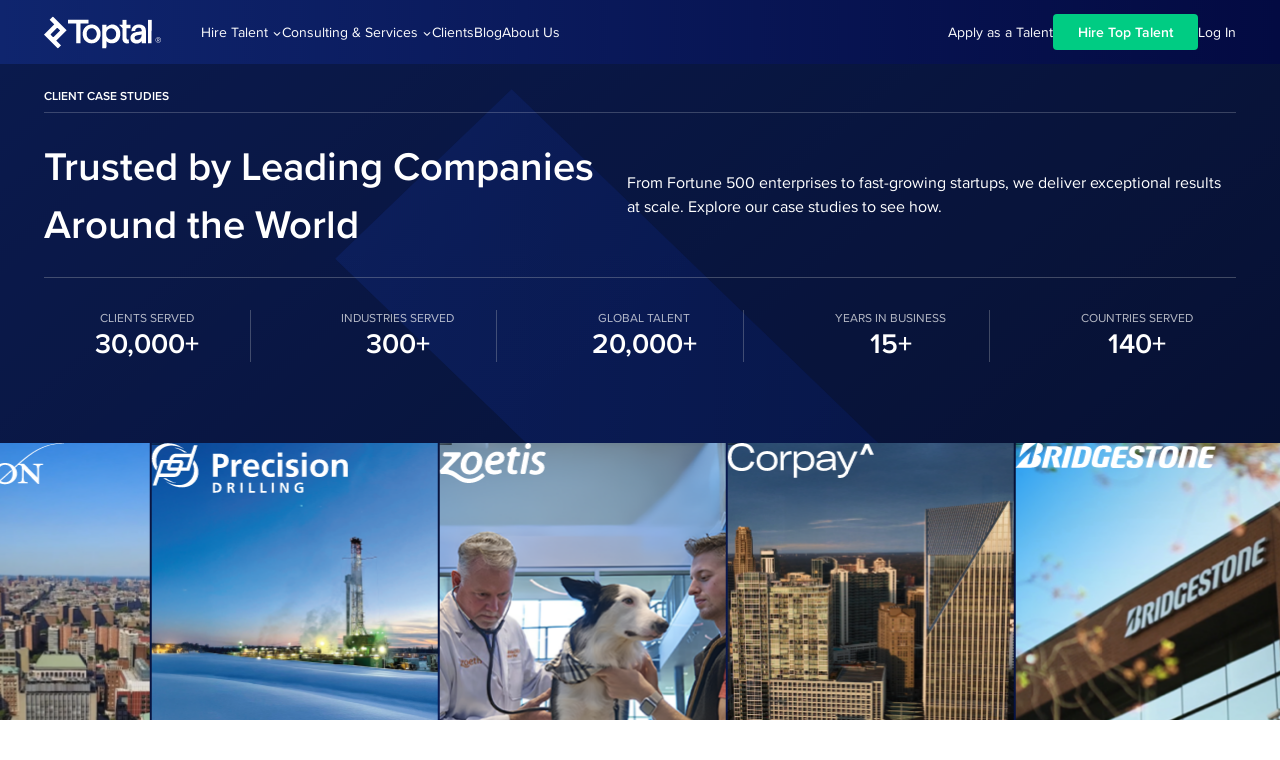

--- FILE ---
content_type: text/html; charset=utf-8
request_url: https://www.toptal.com/clients
body_size: 35226
content:
<!doctype html>
<html lang="en">
<head>
  <meta charset="utf-8" />
  <link rel="preconnect" href="https://frontier-assets.toptal.com"/><link rel="preconnect" href="https://frontier-assets.toptal.com" crossorigin/><link rel="preconnect" href="https://assets.toptal.io"/><link rel="preconnect" href="https://assets.toptal.io" crossorigin/><link rel="preload" as="style" fetchpriority="high" href="https://frontier-assets.toptal.com/tw-2640575d1ad30678efb0.css"/><link rel="preload" as="font" fetchpriority="high" href="https://frontier-assets.toptal.com/bc447dcd2473a499.woff2" type="font/woff2" crossorigin/><link rel="preload" as="font" fetchpriority="high" href="https://frontier-assets.toptal.com/b514066e53e79bf0.woff2" type="font/woff2" crossorigin/><link rel="preload" as="font" fetchpriority="high" href="https://frontier-assets.toptal.com/537cdd0465a548f0.woff2" type="font/woff2" crossorigin/><link rel="preload" as="font" fetchpriority="high" href="https://frontier-assets.toptal.com/0d334d6378eced47.woff2" type="font/woff2" crossorigin/><link rel="preload" as="style" href="https://frontier-assets.toptal.com/60e0ab2c9e274f2f.css"/><link rel="dns-prefetch" href="https://frontier-assets.toptal.com"/><link rel="dns-prefetch" href="https://assets.toptal.io"/>
<title>Client Case Studies &amp; Success Stories | Toptal®</title>
<meta name="theme-color" content="#204ECF"/><meta name="viewport" content="width=device-width, initial-scale=1"/><meta name="description" content="See how Fortune 500 companies and startups partner with Toptal to develop products, grow teams, and achieve outstanding results."/><meta property="og:title" content="Toptal Case Studies: Trusted by Leading Global Companies  | Toptal®"/><meta property="og:description" content="See how Fortune 500 companies and startups partner with Toptal to develop products, grow teams, and achieve outstanding results."/><meta property="og:url" content="https://www.toptal.com/clients"/><meta property="og:type" content="website"/><meta property="og:image" content="https://bs-uploads.toptal.io/blackfish-uploads/components/open_graph_image/8895819/og_image/optimized/Toptal_Global-d8a07ef18d5947fb64312399cd375efb.png"/><meta name="twitter:site" content="@toptal"/><meta name="twitter:card" content="summary_large_image"/>
<link rel="canonical" href="https://www.toptal.com/clients"/><link rel="icon" href="https://frontier-assets.toptal.com/992e7e6ce32e8969.svg" type="image/svg+xml" fetchpriority="low"/><link rel="icon" type="image/png" sizes="16x16" href="https://frontier-assets.toptal.com/2b08b502a9da1fe3.png" fetchpriority="low"/><link rel="icon" type="image/png" sizes="32x32" href="https://frontier-assets.toptal.com/f268e0545e443a3c.png" fetchpriority="low"/><link rel="icon" type="image/png" sizes="64x64" href="https://frontier-assets.toptal.com/fcc158942c03162a.png" fetchpriority="low"/><link rel="icon" type="image/png" sizes="96x96" href="https://frontier-assets.toptal.com/5fcc81643d9c5ac2.png" fetchpriority="low"/><link rel="icon" type="image/png" sizes="192x192" href="https://frontier-assets.toptal.com/0d61913e0ad29ec3.png" fetchpriority="low"/><link rel="icon" type="image/png" sizes="512x512" href="https://frontier-assets.toptal.com/dbc115ae8c40365c.png" fetchpriority="low"/>
  <style id="inline-css">body,html{font-family:Proxima Nova,proxima-nova,Proxima Nova Fallback,Arial,sans-serif;font-weight:400}*{box-sizing:border-box}a{text-decoration:none}a,abbr,acronym,address,applet,article,aside,audio,b,big,blockquote,body,canvas,caption,center,cite,code,dd,del,details,dfn,div,dl,dt,em,embed,fieldset,figcaption,figure,footer,form,h1,h2,h3,h4,h5,h6,header,hgroup,html,i,iframe,img,ins,kbd,label,legend,li,mark,menu,nav,object,ol,output,p,pre,q,ruby,s,samp,section,small,span,strike,strong,sub,summary,sup,table,tbody,td,tfoot,th,thead,time,tr,tt,u,ul,var,video{border:0;font-size:100%;margin:0;padding:0;vertical-align:baseline}article,aside,details,figcaption,figure,footer,header,hgroup,menu,nav,section{display:block}ol,ul{list-style:none}blockquote,q{quotes:none}blockquote:after,blockquote:before,q:after,q:before{content:""}table{border-collapse:collapse;border-spacing:0}button,input{font-family:inherit}@font-face{font-display:swap;font-family:Proxima Nova;font-weight:100;src:url(https://frontier-assets.toptal.com/0d334d6378eced47.woff2) format("woff2"),url(https://frontier-assets.toptal.com/8022270c98c44680.woff) format("woff"),url(https://frontier-assets.toptal.com/3a3d434803adb427.otf) format("opentype")}@font-face{ascent-override:92.9364%;descent-override:29.1606%;font-display:swap;font-family:Proxima Nova Fallback;font-weight:100;line-gap-override:0%;size-adjust:95.3341%;src:local(Arial)}@font-face{font-display:swap;font-family:Proxima Nova;font-weight:300;src:url(https://frontier-assets.toptal.com/537cdd0465a548f0.woff2) format("woff2"),url(https://frontier-assets.toptal.com/f9510317aef3a1d2.woff) format("woff"),url(https://frontier-assets.toptal.com/5bc35956b6aaec48.otf) format("opentype")}@font-face{ascent-override:111.347%;descent-override:33.4351%;font-display:swap;font-family:Proxima Nova Fallback;font-weight:300;line-gap-override:0%;size-adjust:96.9043%;src:local(Arial)}@font-face{font-display:swap;font-family:Proxima Nova;font-weight:400;src:url(https://frontier-assets.toptal.com/bc447dcd2473a499.woff2) format("woff2"),url(https://frontier-assets.toptal.com/31a7fb48a0c14d38.woff) format("woff"),url(https://frontier-assets.toptal.com/f68460597dbfd4ac.otf) format("opentype")}@font-face{ascent-override:109.5715%;descent-override:35.0345%;font-display:swap;font-family:Proxima Nova Fallback;font-weight:400;line-gap-override:0%;size-adjust:98.4745%;src:local(Arial)}@font-face{font-display:swap;font-family:Proxima Nova;font-weight:600 700;src:url(https://frontier-assets.toptal.com/b514066e53e79bf0.woff2) format("woff2"),url(https://frontier-assets.toptal.com/cac11883ad6397e3.woff) format("woff"),url(https://frontier-assets.toptal.com/4ce555f565b723fa.otf) format("opentype")}@font-face{ascent-override:107.3703%;descent-override:37.3159%;font-display:swap;font-family:Proxima Nova Fallback;font-weight:600 700;line-gap-override:0%;size-adjust:100.4933%;src:local(Arial)}body,html{scroll-behavior:smooth}#page-root,body,html{min-height:100%}.CV4YLXjk{-webkit-font-smoothing:antialiased;-moz-osx-font-smoothing:grayscale;font-size:14px;font-weight:400}.CV4YLXjk:focus-within{overflow:visible}.CV4YLXjk._17f6jrU-{background:#fff;box-shadow:0 1px 3px rgba(0,0,0,.2);position:fixed;width:100%}.CV4YLXjk._17f6jrU-._3dWgWApq{background:rgba(0,0,0,.6);transform:translateZ(0)}.CV4YLXjk._17f6jrU-._3dWgWApq:before{backdrop-filter:blur(35px);background:linear-gradient(179deg,rgba(0,0,0,.15) .8%,hsla(0,0%,100%,0) 104.82%);content:"";height:100%;left:0;position:absolute;top:0;width:100%}._149kcYtF{background:none;border:0;border-radius:0;color:inherit;cursor:pointer;outline:none;padding:0;width:24px}._149kcYtF>span{background-color:currentColor;border-radius:2px;display:block;height:3px;margin:6px 0;transition-duration:.2s;transition-property:height,opacity,transform}._149kcYtF._2D2qdNBZ>span{height:2px;margin-block:8px}._149kcYtF._2Oum_hbN>span:nth-child(2n){margin-top:-9px;transform:rotate(-45deg)}._149kcYtF._2Oum_hbN>span:first-child{margin-top:16px;transform:rotate(45deg)}._149kcYtF._2Oum_hbN>span:last-child{opacity:0}.aowwyHr4 svg{height:100%;width:auto}._2s8qlRft{color:inherit}._2s8qlRft svg path{fill:currentColor}._1lqQP1In:focus{outline-offset:2px;outline-style:solid;outline-width:2px}._1lqQP1In:focus:not(:focus-visible){outline:0;outline-offset:0}._2zFNtrUH{align-items:baseline;color:#455065;display:flex;flex-shrink:0;font-size:29px;line-height:29px;max-width:100%}._2zFNtrUH img,._2zFNtrUH svg{display:inline-block;vertical-align:-17.5%}._2zFNtrUH svg{transform:translateY(.5px)}._1lqQP1In{align-items:baseline;color:inherit;display:flex}._1lqQP1In:focus{outline-color:#204ecf;z-index:1}._3pv3brId{color:#204ecf;line-height:32px}._3IvwqTLq,._3pv3brId{height:32px}._3sedtAc7{height:29px;margin:0 9px 0 1px}._3sedtAc7:not([class*=hidden])+._2h0Q-csS>span{color:inherit}._2h0Q-csS{margin:0 6px 0 -6px}._2h0Q-csS span{color:#204ecf;font-size:13px;line-height:13px;margin-top:-8px;position:absolute}._2bDJPIeG{margin-left:3px}._2bDJPIeG span{color:inherit;font-size:18px;line-height:15px;margin-top:-6px;position:absolute}._1m09hJFy{color:#262d3d;font-size:30px;letter-spacing:-1px;margin:0 0 0 8px;white-space:nowrap}._2ZgGtzgx{align-items:baseline;display:flex;margin-left:16px;min-height:32px}._3kK1Rr6A:before{border-left:1px solid #c4c6ca;content:"";display:inline-block;height:32px;margin-right:16px;vertical-align:-20%}.m_DMFHig{color:#455065;display:inline-block;font-size:17px;font-weight:400;letter-spacing:-.6px;line-height:19px}._3lBhZcpL ._1m09hJFy,._3lBhZcpL ._2bDJPIeG>span,._3lBhZcpL ._2h0Q-csS>span,._3lBhZcpL ._3pv3brId,._3lBhZcpL .m_DMFHig,._3lBhZcpL._2zFNtrUH{color:inherit}.LbfAhr52{line-height:35px}.LbfAhr52 ._3IvwqTLq,.LbfAhr52 ._3pv3brId{height:37px}.LbfAhr52 ._3sedtAc7{height:35px}.LbfAhr52 ._2bDJPIeG span,.LbfAhr52 ._2h0Q-csS span{font-size:15px}.LbfAhr52 ._1m09hJFy{font-size:36px;letter-spacing:-1.2px;margin-left:9px}._33gzocPg{line-height:22px;margin-bottom:1px}._33gzocPg ._3IvwqTLq,._33gzocPg ._3pv3brId{height:25px}._33gzocPg ._3sedtAc7{height:22px;margin-right:7px}._33gzocPg ._2bDJPIeG span{font-size:10px;line-height:14px}._33gzocPg ._2h0Q-csS{margin:0 5px 0 -5px}._33gzocPg ._2h0Q-csS span{font-size:10px;line-height:14px}._33gzocPg ._1m09hJFy{font-size:24px;letter-spacing:-.8px;margin-left:6px}._33gzocPg svg{transform:none}._1PF6Xbpx{line-height:17px}._1PF6Xbpx ._3IvwqTLq,._1PF6Xbpx ._3pv3brId{height:21px}._1PF6Xbpx ._3sedtAc7{height:18px;margin-right:4px}._1PF6Xbpx ._2bDJPIeG span{font-size:8px;line-height:16px}._1PF6Xbpx ._2h0Q-csS{margin:0 4px 0 -3px}._1PF6Xbpx ._2h0Q-csS span{font-size:8px;line-height:16px}._1PF6Xbpx ._1m09hJFy{font-size:18px;letter-spacing:-.6px;margin-left:4px}._2n5lyJsq{line-height:17px}._2n5lyJsq ._3IvwqTLq,._2n5lyJsq ._3pv3brId{display:flex;height:14px}._2n5lyJsq ._3sedtAc7{height:14px;margin-right:4px}._2n5lyJsq ._2bDJPIeG span{font-size:6px;line-height:8px}._2n5lyJsq ._2h0Q-csS{margin:0 0 0 -2px}._2n5lyJsq ._2h0Q-csS span{font-size:6px;line-height:8px}._2n5lyJsq ._1m09hJFy{font-size:14px;letter-spacing:-.4px;margin-left:3px}.elMww11j{display:none}@media(min-width:768px){._2Bso87Uq{display:none}}@media(min-width:1024px){._2IC_Z8fZ{display:none}}@media(min-width:1440px){.wvd4yX4K{display:none}}@media(min-width:768px){._2N72yWhX{display:unset}._2N72yWhX+._2h0Q-csS>span{color:inherit}}@media(min-width:1024px){._217YOfpM{display:unset}._217YOfpM+._2h0Q-csS>span{color:inherit}}@media(min-width:1440px){._1ox-Xanm{display:unset}._1ox-Xanm+._2h0Q-csS>span{color:inherit}}._12jVcp4W,._12jVcp4W ._1lqQP1In,._12jVcp4W ._2ZgGtzgx{align-items:center}._12jVcp4W .m_DMFHig{display:block;padding-top:4px}._12jVcp4W ._2h0Q-csS span{margin-top:3px}@media(min-width:768px){._2Ws5vMcU,._2Ws5vMcU ._1lqQP1In,._2Ws5vMcU ._2ZgGtzgx{align-items:center}._2Ws5vMcU .m_DMFHig{display:block;padding-top:4px}._2Ws5vMcU ._2h0Q-csS span{margin-top:3px}}@media(min-width:1024px){._22s4LGPZ,._22s4LGPZ ._1lqQP1In,._22s4LGPZ ._2ZgGtzgx{align-items:center}._22s4LGPZ .m_DMFHig{display:block;padding-top:4px}._22s4LGPZ ._2h0Q-csS span{margin-top:3px}}@media(min-width:1440px){._2niAWoar,._2niAWoar ._1lqQP1In,._2niAWoar ._2ZgGtzgx{align-items:center}._2niAWoar .m_DMFHig{display:block;padding-top:4px}._2niAWoar ._2h0Q-csS span{margin-top:3px}}@media(min-width:768px){._2uBBObmD,._2uBBObmD ._1lqQP1In,._2uBBObmD ._2ZgGtzgx{align-items:baseline}._2uBBObmD .m_DMFHig{display:inline-block;padding-top:0}._2uBBObmD ._2h0Q-csS span{margin-top:-8px}}@media(min-width:1024px){.M0cmECfZ,.M0cmECfZ ._1lqQP1In,.M0cmECfZ ._2ZgGtzgx{align-items:baseline}.M0cmECfZ .m_DMFHig{display:inline-block;padding-top:0}.M0cmECfZ ._2h0Q-csS span{margin-top:-8px}}@media(min-width:1440px){._1VFRKttE,._1VFRKttE ._1lqQP1In,._1VFRKttE ._2ZgGtzgx{align-items:baseline}._1VFRKttE .m_DMFHig{display:inline-block;padding-top:0}._1VFRKttE ._2h0Q-csS span{margin-top:-8px}}._3eM4gMdx{box-shadow:0 4px 8px 0 rgba(0,0,0,.16)}._2-oDGCM5:focus,._3D9T9QSe:focus{outline-offset:2px;outline-style:solid;outline-width:2px}._2-oDGCM5:focus:not(:focus-visible),._3D9T9QSe:focus:not(:focus-visible){outline:0;outline-offset:0}._3D9T9QSe{align-items:center;background:transparent;border:0;color:inherit;cursor:pointer;display:flex;font-size:inherit;height:100%;line-height:inherit;margin:0;padding:0;width:100%}._3D9T9QSe:focus{outline-color:#204ecf;z-index:1}._3D9T9QSe:focus:after{margin-top:4px}._3vjPAKai{content:"";display:block;height:10px;margin-left:4px;margin-top:3px;transform:rotate(90deg);transition:transform .2s linear;width:10px}._2-oDGCM5{color:#455065;display:block}._2-oDGCM5:focus{outline-color:#204ecf;z-index:1}._2-oDGCM5:hover{color:#204ecf}._3eM4gMdx{background:#fff;border-radius:0 0 4px 4px;max-width:380px;padding:24px;position:absolute;top:100%;visibility:hidden;width:-moz-max-content;width:max-content;z-index:80}._3eM4gMdx._3Nizu1rn{max-width:497px}._3eM4gMdx._2sFW1-TY{right:0}._1PI1h4vZ._1gHFhirN{display:block}._1PI1h4vZ ._3D9T9QSe{border-bottom:none}@media(max-width:767px){._1PI1h4vZ ._3D9T9QSe{justify-content:space-between}}._1PI1h4vZ ._3eM4gMdx{box-shadow:none;height:0;margin:-4px -8px 0;max-width:none;overflow-y:hidden;padding:4px 0;position:static;transition-delay:0ms,.3s;transition-duration:.3s,0ms;transition-property:height,visibility;transition-timing-function:ease-in-out;width:100%}._1PI1h4vZ ._2-oDGCM5{font-size:14px;font-weight:400;line-height:20px;margin:0 8px;min-height:36px;padding:6px 0}._1PI1h4vZ._1t8Zrevj ._3eM4gMdx{height:auto;transition:none}._2L30v7CR{backdrop-filter:blur(35px);background:rgba(0,0,0,.6)}._2L30v7CR ._2-oDGCM5{color:#fff}._2L30v7CR ._2-oDGCM5:hover{color:#204ecf}._2L30v7CR:before{background:linear-gradient(132deg,hsla(0,0%,100%,.4),hsla(0,0%,100%,0) 51.82%,hsla(0,0%,100%,.5) 96.43%);border-radius:0 0 5.5px 5.5px;content:"";inset:0;-webkit-mask:linear-gradient(#fff 0 0) content-box,linear-gradient(#fff 0 0);mask:linear-gradient(#fff 0 0) content-box,linear-gradient(#fff 0 0);-webkit-mask-composite:xor;mask-composite:exclude;padding:1.5px;position:absolute;z-index:-1}._1gHFhirN{display:flex}._1gHFhirN._2uG9PbI8 ._3eM4gMdx{transition-delay:0s;visibility:visible}._1gHFhirN._2uG9PbI8 ._3vjPAKai{transform:rotate(-90deg)}._1gHFhirN._2uG9PbI8._1PI1h4vZ ._3D9T9QSe{font-weight:600}._38aPcJyj._1gHFhirN._2uG9PbI8 ._3D9T9QSe:after{border-top-color:#fff}@keyframes _2tPiREdh{0%{opacity:0}to{opacity:1}}html{scroll-padding-top:64px}._2SKZhefz{align-items:center;display:flex;height:64px;min-height:64px;position:relative}@media(min-width:768px){._2SKZhefz{margin-right:40px}}._19S1Pxiu{display:none;height:100%}@media(min-width:1024px){._19S1Pxiu{display:flex;flex-wrap:wrap;gap:16px;margin-right:16px;overflow:hidden}}._19S1Pxiu [data-expanded=true]~a._1rZ7kgJi,._19S1Pxiu a._1rZ7kgJi:has(~[data-expanded=true]){opacity:.7}@media(min-width:1024px){._19S1Pxiu:hover ._1rZ7kgJi:not(:hover) button,._19S1Pxiu:hover a._1rZ7kgJi:not(:hover){opacity:.7}}._1H08x506{align-items:center;display:flex;flex:0 0 auto;gap:16px;visibility:hidden}@media(min-width:768px){._1H08x506{margin-left:auto}}._1H08x506.HfVT27du{visibility:visible}._3MRiAuyU{display:none;width:-moz-max-content;width:max-content}@media(max-width:767px){._3MRiAuyU:not(:last-child){margin-bottom:10px}}@media(min-width:1070px){._1fA2l0Sj ._3MRiAuyU{display:block}}@media(min-width:1272px){._2x_SsRBi ._3MRiAuyU,._3Hr0AWy9 ._3MRiAuyU{display:block}}@media(min-width:768px){._3MRiAuyU._2oFSXYPu{display:block}}.CtkKdTBv{margin:0 0 0 auto;position:absolute;right:16px;top:15px}@media(min-width:1024px){.USHuY6CH .CtkKdTBv{right:44px}}@media(min-width:1070px){._1fA2l0Sj .CtkKdTBv{display:none}}@media(min-width:1272px){._2x_SsRBi .CtkKdTBv,._3Hr0AWy9 .CtkKdTBv{display:none}}._10M8yw-N{align-items:center;display:flex;flex:1;height:100%;margin:0 auto;padding:0 56px 0 16px;position:relative;width:100%}@media(min-width:1440px){._10M8yw-N{max-width:1216px;padding:0}}._10M8yw-N:focus-within{overflow:visible}@media(min-width:1272px){._10M8yw-N._2x_SsRBi{padding:0 max(44px,(100vw - 1216px)/2)}}@media(min-width:1440px){._10M8yw-N._2x_SsRBi{padding:0}}@media(min-width:1070px){._10M8yw-N._1fA2l0Sj{padding:0 max(44px,(100vw - 1216px)/2)}}@media(min-width:1440px){._10M8yw-N._1fA2l0Sj{padding:0}}@media(min-width:1272px){._10M8yw-N._3Hr0AWy9{padding:0 max(16px,(100vw - 1216px)/2)}}@media(min-width:1440px){._10M8yw-N._3Hr0AWy9{padding:0}}@media(min-width:1024px){._10M8yw-N.USHuY6CH:is(._2x_SsRBi,._1fA2l0Sj,._3Hr0AWy9){padding:0 max(80px,(100vw - 1216px)/2) 0 max(44px,(100vw - 1216px)/2)}}@media(min-width:1272px){._10M8yw-N.USHuY6CH:is(._2x_SsRBi,._1fA2l0Sj,._3Hr0AWy9){padding:0 max(44px,(100vw - 1216px)/2)}}@media(min-width:1440px){._10M8yw-N.USHuY6CH:is(._2x_SsRBi,._1fA2l0Sj,._3Hr0AWy9){padding:0}}._10M8yw-N.USHuY6CH:is(._2x_SsRBi,._1fA2l0Sj,._3Hr0AWy9):not(._1IQj-k77){max-width:100%}@media(min-width:1440px){._10M8yw-N.USHuY6CH:is(._2x_SsRBi,._1fA2l0Sj,._3Hr0AWy9):not(._1IQj-k77){padding:0 max(112px,(100vw - 1448px)/2)}}@media(min-width:1920px){._10M8yw-N.USHuY6CH:is(._2x_SsRBi,._1fA2l0Sj,._3Hr0AWy9):not(._1IQj-k77){max-width:1448px;padding:0}}._10M8yw-N._1yPD_vB2{align-items:flex-start;background:#fff;flex-direction:column;height:100dvh;padding:0 16px 16px}@media(min-width:1070px){._1fA2l0Sj ._10M8yw-N._1yPD_vB2{height:64px}}@media(min-width:1272px){._2x_SsRBi ._10M8yw-N._1yPD_vB2,._3Hr0AWy9 ._10M8yw-N._1yPD_vB2{height:64px}}._10M8yw-N._1yPD_vB2 ._19S1Pxiu{display:flex;flex-direction:column;gap:0;height:auto;margin:0 0 24px;width:100%}._10M8yw-N._1yPD_vB2 ._1H08x506{display:flex;display:flex!important;flex-direction:column;gap:0;padding:0 2px}@media(min-width:768px){._10M8yw-N._1yPD_vB2 ._1H08x506{flex-direction:row;justify-content:space-between}}._10M8yw-N._1yPD_vB2 ._3MRiAuyU{display:block;flex-grow:1;width:100%}@media(min-width:768px){._10M8yw-N._1yPD_vB2 ._3MRiAuyU:not(:last-child){margin-right:16px}}._10M8yw-N._1yPD_vB2 ._1FTFnJdO{animation:_2tPiREdh .4s;height:calc(100dvh - 64px);overflow-y:auto;padding-bottom:16px;width:100%}._10M8yw-N._1yPD_vB2 ._1FTFnJdO._1q9IO1ou{animation:none;height:auto;overflow-y:visible}._10M8yw-N._1yPD_vB2 .CtkKdTBv{display:block}._5J4FYFpA._1yPD_vB2{position:fixed}._5J4FYFpA._1aGNUu_k{background:#fff;color:#000}._5J4FYFpA._1aGNUu_k ._10M8yw-N:not(._1yPD_vB2){border-bottom:1px solid #edf0f8}._5J4FYFpA._2FBYxJ66{background:#fff;box-shadow:0 1px 3px rgba(0,0,0,.2);color:#000}._5J4FYFpA._1UujKHl6 ._10M8yw-N:not(._1yPD_vB2):not(._26C85qBR),._5J4FYFpA._3P1PDB08 ._10M8yw-N:not(._1yPD_vB2){color:#fff}@media(min-width:1024px)and (max-width:1439px){._5J4FYFpA._3dAOHEmq ._10M8yw-N{padding-right:max(44px,(100vw - 1216px)/2)}}@media(min-width:1024px){._5J4FYFpA._3dAOHEmq{height:auto}._5J4FYFpA._3dAOHEmq ._10M8yw-N{display:grid;grid-template:"header" "links"}._5J4FYFpA._3dAOHEmq ._10M8yw-N ._2SKZhefz{grid-area:header}._5J4FYFpA._3dAOHEmq ._10M8yw-N ._19S1Pxiu{border-top:1px solid rgba(0,0,0,.2);grid-area:links;margin-right:0}._5J4FYFpA._3dAOHEmq ._10M8yw-N:not(._1yPD_vB2) ._1rZ7kgJi{padding-bottom:16px;padding-top:8px}._5J4FYFpA._3dAOHEmq ._10M8yw-N ._1H08x506{grid-area:header;z-index:1}._5J4FYFpA._3dAOHEmq ._10M8yw-N ._3MRiAuyU{display:block}._5J4FYFpA._3dAOHEmq ._10M8yw-N .CtkKdTBv{display:none}._5J4FYFpA._3dAOHEmq._1UujKHl6 ._10M8yw-N:not(._26C85qBR) ._19S1Pxiu,._5J4FYFpA._3dAOHEmq._3P1PDB08 ._10M8yw-N ._19S1Pxiu{border-top:1px solid hsla(0,0%,100%,.2)}}</style>
  <link rel="stylesheet" href="https://frontier-assets.toptal.com/tw-2640575d1ad30678efb0.css" />
<link rel="stylesheet" href="https://frontier-assets.toptal.com/60e0ab2c9e274f2f.css" media="print" onload="this.media='all'" />
        <noscript><link rel="stylesheet" href="https://frontier-assets.toptal.com/60e0ab2c9e274f2f.css" /></noscript>
</head>
<body >
  <main id="page-root"><div id="cookie-banner-host"></div><div data-cid="template-1"><div id="topworker-banners" data-testid="promo-banners-section"></div></div><div data-cid="case-study-library-0"><div class="relative" id="nav"><nav class="CV4YLXjk absolute z-80 top-0 right-0 left-0 h-16 _5J4FYFpA _3P1PDB08 !gradient-blue-dark !bg-gradient-to-r" aria-label="Main"><div data-testid="nav-container" class="_10M8yw-N _1fA2l0Sj z-10"><div class="_2SKZhefz"><div class="_2zFNtrUH _3lBhZcpL"><a href="/" title="Toptal" aria-label="Toptal" data-ga-category="top_nav" data-ga-event="navbar_click" data-ga-label="Logo" class="_1lqQP1In"><div data-testid="emblem" class="aowwyHr4 _2s8qlRft _3IvwqTLq"><svg height="32" viewBox="0 0 23 32" width="23" xmlns="http://www.w3.org/2000/svg" aria-labelledby="toptal-emblem-icon-label-navbar-logo"><title id="toptal-emblem-icon-label-navbar-logo">Toptal emblem</title><path d="m1323.82532 2153 7.29254 7.29278c.05306.04705.10612.09998.16507.15879l6.36107 6.36354-10.34632 10.29222 4.73985 4.74031-3.17169 3.15236-7.24537-7.24573c-.08254-.07645-.17097-.16467-.2594-.25289l-6.36107-6.35766 10.31095-10.25105-4.69859-4.69914zm4.61606 11.42731c-.09433-.02941-.18865-.02941-.28298 0-.09433.02353-.17686.07058-.34193.23525l-5.88945 5.86363c-.17096.17056-.21223.24701-.2417.34111-.02948.0941-.02948.1882 0 .2823.02947.09411.07664.17644.2417.34112l1.86883 1.87024c.17096.17056.2476.21173.34193.24114.09432.0294.18865.0294.28297 0 .09433-.02941.17686-.07058.33604-.23526l5.88944-5.86362c.17097-.17056.21224-.24702.24171-.34112.02948-.0941.02948-.1882 0-.2823-.02358-.0941-.07074-.17644-.23581-.34111l-1.86882-1.87025c-.17097-.17055-.24761-.21172-.34193-.24113z" fill="#204ecf" fill-rule="evenodd" transform="translate(-1315 -2153)"></path></svg></div><div data-testid="wordmark" class="aowwyHr4 _2s8qlRft _3sedtAc7"><svg height="29" viewBox="0 0 84 29" width="84" xmlns="http://www.w3.org/2000/svg" aria-labelledby="toptal-wordmark-icon-label-navbar-logo"><title id="toptal-wordmark-icon-label-navbar-logo">Toptal brand logo</title><path d="m940.151241 2159.9452c2.29703 0 4.252834.88546 5.817478 2.60625 1.581288 1.67068 2.380255 3.9595 2.371997 6.808-.008387 2.79003-.823999 5.22086-2.438578 6.94166-1.597934 1.71244-3.636964 2.58119-6.067155 2.58119-2.105232-.00797-4.005718-.76184-5.267151-2.05819l-.17581-.18886-.016645 7.35097-4.152963-.00836v-.30907l.049935-23.51476 4.127995.00836-.008322 2.8652c1.356579-1.52866 3.545415-3.08239 5.759219-3.08239zm26.598938.05847c2.371933 0 4.01148.53462 5.268188 1.57044 1.204791 1.0024 1.85097 2.78521 1.902658 4.66292l.00329.28228-.025047 12.1291h-4.202898l-.00013-.50982c-.000391-.51765-.001951-1.05644-.008193-1.59523-1.215095 1.68738-2.9129 2.50601-5.176639 2.50601-1.797676 0-3.312384-.54297-4.427608-1.55373-1.123547-1.02746-1.722773-2.43083-1.714536-4.06809.016313-3.07864 2.192423-5.20436 6.003868-5.87392l.296405-.04863 5.043478-.79357v-.40096c0-.85204-.249677-1.87951-.749032-2.29718-.515999-.43437-1.131869-.80192-2.213804-.80192-2.969539 0-3.571224 2.19502-3.60236 3.29187l-.001313.09125-3.728512.05012c0-1.62056.749031-3.71726 2.272062-5.03709 1.214116-1.05351 2.988523-1.54465 4.705687-1.59879l.321146-.00506zm-16.287272-4.74472 4.136318.00836-.008322 4.95355 3.845028.00835-.008323 3.44995-3.845028-.00836-.016645 9.29731c0 1.01912.216387 1.68739.657483 2.00481.466064.33414 1.414837.02506 1.414837.02506l.374516 3.61702s-1.306644.33413-2.138901.33413c-1.081934 0-1.997417-.27566-2.713158-.81863-1.148515-.86875-1.739418-2.39742-1.731095-4.53588l.016645-9.92382-3.470512-3.46665 3.478835.00836zm-24.435069 7.4011c1.190127 1.2363 2.613287 3.41653 2.605001 6.808-.008359 3.39147-1.431519 5.56335-2.621647 6.79129-1.631224 1.67068-3.845028 2.63132-6.075477 2.63132-.091548 0-.183096 0-.274645-.00836-2.388578-.00835-4.494188-.86039-6.258573-2.53107-1.772708-1.68738-2.671546-4.00962-2.671546-6.92495s.907161-5.23757 2.688191-6.91659c1.756062-1.66233 3.861673-2.50602 6.250251-2.50602 2.36361-.06682 4.668963.90217 6.358445 2.65638zm-9.587603-7.66005v4.10151l-8.006313.00835.016645 19.55526-4.319415-.00836v-.3759l.033291-19.17935h-8.164443l.008323-4.10151zm59.481418.27566 3.728512.00835v.10025l-.041613 23.2558-3.720189-.00836v-.10859zm-6.208638 14.76877-4.144641.70168c-2.022385.34249-2.962835 1.13606-2.971211 2.49766-.007925 1.25684.886031 2.09173 2.271715 2.16647l.183497.00541h.016645c2.649863 0 4.534366-2.07491 4.639398-5.08349l.004597-.24596zm-50.06859-6.34856c-1.389869 0-2.596642.53461-3.570383 1.59549-.957096 1.04417-1.448127 2.43919-1.448127 4.15163s.491031 3.10745 1.439805 4.15163c.97374 1.06923 2.180513 1.60384 3.570383 1.6122 1.414837 0 2.629932-.53462 3.603673-1.5955.982064-1.06923 1.473095-2.46424 1.481418-4.15163.008322-1.69573-.491032-3.09074-1.473095-4.15162-.973741-1.06924-2.188837-1.6122-3.603674-1.6122zm19.51643.1253h-.016645c-1.389869 0-2.546707.50955-3.52877 1.56208-.973741 1.01911-1.464773 2.3473-1.473095 3.95114 0 1.62056.482709 3.07405 1.464772 4.13493.998709 1.02746 2.155546 1.53702 3.537093 1.53702 1.406515 0 2.58832-.51791 3.537093-1.52867.990386-1.05253 1.464772-2.50601 1.473095-4.12657.008323-1.6122-.491032-2.94039-1.45645-3.95115-.940451-1.04417-2.130578-1.57878-3.537093-1.57878z" fill="#262d3d" fill-rule="evenodd" transform="translate(-896 -2155)"></path></svg></div><div class="_2h0Q-csS"><span>®</span></div></a></div></div><div class="_19S1Pxiu"><div class="border-solid border-gray-200 border-b-1 w-0 h-full overflow-hidden absolute"><button type="button" aria-expanded="false" aria-haspopup="true" class="justify-between whitespace-nowrap w-full leading-[46px] p-0 !border-none bg-white cursor-pointer !font-regular flex items-center text-sm text-gray-800 font-regular shrink-0 h-full no-underline focus:outline focus:outline-brand-blue focus:-outline-offset-1 border-solid border-transparent border-0 border-b-2 pt-0.5 hover:border-white !text-white _1rZ7kgJi">Hire Talent<svg viewBox="0 0 512 512" class="w-[10px] h-[10px] transform transition-transform rotate-90"><path fill="currentColor" d="M294.1 256L167 129c-9.4-9.4-9.4-24.6 0-33.9s24.6-9.3 34 0L345 239c9.1 9.1 9.3 23.7.7 33.1L201.1 417c-4.7 4.7-10.9 7-17 7s-12.3-2.3-17-7c-9.4-9.4-9.4-24.6 0-33.9l127-127.1z"></path></svg></button><div class="grid overflow-hidden transition-all duration-300 ease-in-out grid-rows-[0fr] opacity-0"><div class="min-h-0"><div class="w-full border-gray-200 border-b-1 border-solid last:border-b-0 pl-4"><button type="button" aria-haspopup="true" aria-expanded="false" class="flex w-full items-center justify-between text-left paragraph-sm py-3 px-0 font-semibold text-gray-600 bg-white border-none focus:outline-none whitespace-nowrap">Developers<svg viewBox="0 0 512 512" class="w-[10px] h-[10px] transform transition-transform rotate-90"><path fill="currentColor" d="M294.1 256L167 129c-9.4-9.4-9.4-24.6 0-33.9s24.6-9.3 34 0L345 239c9.1 9.1 9.3 23.7.7 33.1L201.1 417c-4.7 4.7-10.9 7-17 7s-12.3-2.3-17-7c-9.4-9.4-9.4-24.6 0-33.9l127-127.1z"></path></svg></button><div data-accordion-body="true" class="grid overflow-hidden transition-all duration-300 ease-in-out grid-rows-[0fr] opacity-0"><div class="min-h-0"><div class="flex flex-col py-2"><a class="block pb-3 px-0 text-sm leading-1 text-gray-800 no-underline" href="/developers/full-stack">Full-stack Developers</a><a class="block pb-3 px-0 text-sm leading-1 text-gray-800 no-underline" href="/developers/front-end">Front-end Developers</a><a class="block pb-3 px-0 text-sm leading-1 text-gray-800 no-underline" href="/developers/software">Software Developers</a><a class="block pb-3 px-0 text-sm leading-1 text-gray-800 no-underline" href="/developers/web">Web Developers</a><a class="block pb-3 px-0 text-sm leading-1 text-gray-800 no-underline" href="/developers/app">Mobile App Developers</a><a class="block pb-3 px-0 text-sm leading-1 text-gray-800 no-underline" href="/developers/artificial-intelligence">AI Engineers</a><a class="block pb-3 px-0 text-sm leading-1 text-gray-800 no-underline" href="/developers/android">Android Developers</a><a class="block pb-3 px-0 text-sm leading-1 text-gray-800 no-underline" href="/developers/angular-js">AngularJS Developers</a><a class="block pb-3 px-0 text-sm leading-1 text-gray-800 no-underline" href="/developers/django">Django Developers</a><a class="block pb-3 px-0 text-sm leading-1 text-gray-800 no-underline" href="/developers/drupal">Drupal Developers</a><a class="block pb-3 px-0 text-sm leading-1 text-gray-800 no-underline" href="/developers/game">Game Developers</a><a class="block pb-3 px-0 text-sm leading-1 text-gray-800 no-underline" href="/developers/hadoop">Hadoop Developers</a><a class="block pb-3 px-0 text-sm leading-1 text-gray-800 no-underline" href="/developers/ios">iOS Developers</a><a class="block pb-3 px-0 text-sm leading-1 text-gray-800 no-underline" href="/developers/java">Java Developers</a><a class="block pb-3 px-0 text-sm leading-1 text-gray-800 no-underline" href="/developers/javascript">JavaScript Developers</a><a class="block pb-3 px-0 text-sm leading-1 text-gray-800 no-underline" href="/developers/kubernetes">Kubernetes Developers</a><a class="block pb-3 px-0 text-sm leading-1 text-gray-800 no-underline" href="/developers/magento">Magento Developers</a><a class="block pb-3 px-0 text-sm leading-1 text-gray-800 no-underline" href="/developers/nodejs">Node.js Developers</a><a class="block pb-3 px-0 text-sm leading-1 text-gray-800 no-underline" href="/developers/php">PHP Developers</a><a class="block pb-3 px-0 text-sm leading-1 text-gray-800 no-underline" href="/developers/postgresql">PostgreSQL Developers</a><a class="block pb-3 px-0 text-sm leading-1 text-gray-800 no-underline" href="/developers/python">Python Developers</a><a class="block pb-3 px-0 text-sm leading-1 text-gray-800 no-underline" href="/developers/react">React.js Developers</a><a class="block pb-3 px-0 text-sm leading-1 text-gray-800 no-underline" href="/developers/ruby-on-rails">Ruby on Rails Developers</a><a class="block pb-3 px-0 text-sm leading-1 text-gray-800 no-underline" href="/developers/salesforce">Salesforce Developers</a><a class="block pb-3 px-0 text-sm leading-1 text-gray-800 no-underline" href="/developers/scala">Scala Developers</a><a class="block pb-3 px-0 text-sm leading-1 text-gray-800 no-underline" href="/developers/unity">Unity Developers</a><a class="block pb-3 px-0 text-sm leading-1 text-gray-800 no-underline" href="/developers/wordpress">WordPress Developers</a><a href="/developers" class="_3FOSGJyC _2rRBGLXg _1fixM5Vf block !text-sm !leading-1 !pb-3"><span class="_3Nf62eg2">See more skills</span><svg viewBox="0 0 12 8" width="12" height="8" class="_1oJO88pz"><g stroke="currentColor" fill="none" fill-rule="evenodd"><path d="M0 3.607h11.253M8 .107l3.5 3.5-3.5 3.5"></path></g></svg></a></div></div></div></div><div class="w-full border-gray-200 border-b-1 border-solid last:border-b-0 pl-4"><button type="button" aria-haspopup="true" aria-expanded="false" class="flex w-full items-center justify-between text-left paragraph-sm py-3 px-0 font-semibold text-gray-600 bg-white border-none focus:outline-none whitespace-nowrap">Designers<svg viewBox="0 0 512 512" class="w-[10px] h-[10px] transform transition-transform rotate-90"><path fill="currentColor" d="M294.1 256L167 129c-9.4-9.4-9.4-24.6 0-33.9s24.6-9.3 34 0L345 239c9.1 9.1 9.3 23.7.7 33.1L201.1 417c-4.7 4.7-10.9 7-17 7s-12.3-2.3-17-7c-9.4-9.4-9.4-24.6 0-33.9l127-127.1z"></path></svg></button><div data-accordion-body="true" class="grid overflow-hidden transition-all duration-300 ease-in-out grid-rows-[0fr] opacity-0"><div class="min-h-0"><div class="flex flex-col py-2"><a class="block pb-3 px-0 text-sm leading-1 text-gray-800 no-underline" href="/designers/ux">UX Designers</a><a class="block pb-3 px-0 text-sm leading-1 text-gray-800 no-underline" href="/designers/ui">UI Designers</a><a class="block pb-3 px-0 text-sm leading-1 text-gray-800 no-underline" href="/designers/web">Web Designers</a><a class="block pb-3 px-0 text-sm leading-1 text-gray-800 no-underline" href="/designers/mobile">Mobile App Designers</a><a class="block pb-3 px-0 text-sm leading-1 text-gray-800 no-underline" href="/designers/graphic">Graphic Designers</a><a class="block pb-3 px-0 text-sm leading-1 text-gray-800 no-underline" href="/designers/brand">Brand Designers</a><a class="block pb-3 px-0 text-sm leading-1 text-gray-800 no-underline" href="/designers/ux-strategist">UX Strategists</a><a class="block pb-3 px-0 text-sm leading-1 text-gray-800 no-underline" href="/designers/3d-animators">3D Animators</a><a class="block pb-3 px-0 text-sm leading-1 text-gray-800 no-underline" href="/designers/after-effects">Adobe After Effects Designers</a><a class="block pb-3 px-0 text-sm leading-1 text-gray-800 no-underline" href="/designers/adobe-illustrator">Adobe Illustrator Experts</a><a class="block pb-3 px-0 text-sm leading-1 text-gray-800 no-underline" href="/designers/creative-direction">Creative Directors</a><a class="block pb-3 px-0 text-sm leading-1 text-gray-800 no-underline" href="/designers/data-visualization">Data Visualization Designers</a><a class="block pb-3 px-0 text-sm leading-1 text-gray-800 no-underline" href="/designers/e-commerce">E-commerce Designers</a><a class="block pb-3 px-0 text-sm leading-1 text-gray-800 no-underline" href="/designers/illustration">Illustrators</a><a class="block pb-3 px-0 text-sm leading-1 text-gray-800 no-underline" href="/designers/landing-page">Landing Page Designers</a><a class="block pb-3 px-0 text-sm leading-1 text-gray-800 no-underline" href="/designers/logo">Logo Designers</a><a class="block pb-3 px-0 text-sm leading-1 text-gray-800 no-underline" href="/designers/mobile-ux">Mobile UX Designers</a><a class="block pb-3 px-0 text-sm leading-1 text-gray-800 no-underline" href="/designers/photoshop">Photoshop Experts</a><a class="block pb-3 px-0 text-sm leading-1 text-gray-800 no-underline" href="/designers/presentation-design">Presentation Designers</a><a class="block pb-3 px-0 text-sm leading-1 text-gray-800 no-underline" href="/designers/product-design">Product Designers</a><a class="block pb-3 px-0 text-sm leading-1 text-gray-800 no-underline" href="/designers/saas">SaaS Designers</a><a class="block pb-3 px-0 text-sm leading-1 text-gray-800 no-underline" href="/designers/shopify">Shopify Designers</a><a class="block pb-3 px-0 text-sm leading-1 text-gray-800 no-underline" href="/designers/ux-research">UX Researchers</a><a class="block pb-3 px-0 text-sm leading-1 text-gray-800 no-underline" href="/designers/webflow">Webflow Designers</a><a href="/designers" class="_3FOSGJyC _2rRBGLXg _1fixM5Vf block !text-sm !leading-1 !pb-3"><span class="_3Nf62eg2">See more skills</span><svg viewBox="0 0 12 8" width="12" height="8" class="_1oJO88pz"><g stroke="currentColor" fill="none" fill-rule="evenodd"><path d="M0 3.607h11.253M8 .107l3.5 3.5-3.5 3.5"></path></g></svg></a></div></div></div></div><div class="w-full border-gray-200 border-b-1 border-solid last:border-b-0 pl-4"><button type="button" aria-haspopup="true" aria-expanded="false" class="flex w-full items-center justify-between text-left paragraph-sm py-3 px-0 font-semibold text-gray-600 bg-white border-none focus:outline-none whitespace-nowrap">Marketing Experts<svg viewBox="0 0 512 512" class="w-[10px] h-[10px] transform transition-transform rotate-90"><path fill="currentColor" d="M294.1 256L167 129c-9.4-9.4-9.4-24.6 0-33.9s24.6-9.3 34 0L345 239c9.1 9.1 9.3 23.7.7 33.1L201.1 417c-4.7 4.7-10.9 7-17 7s-12.3-2.3-17-7c-9.4-9.4-9.4-24.6 0-33.9l127-127.1z"></path></svg></button><div data-accordion-body="true" class="grid overflow-hidden transition-all duration-300 ease-in-out grid-rows-[0fr] opacity-0"><div class="min-h-0"><div class="flex flex-col py-2"><a class="block pb-3 px-0 text-sm leading-1 text-gray-800 no-underline" href="/marketing/fractional-cmos">Fractional Chief Marketing Officers (CMOs)</a><a class="block pb-3 px-0 text-sm leading-1 text-gray-800 no-underline" href="/marketing/seo">SEO Experts</a><a class="block pb-3 px-0 text-sm leading-1 text-gray-800 no-underline" href="/marketing/campaign-managers">Campaign Managers</a><a class="block pb-3 px-0 text-sm leading-1 text-gray-800 no-underline" href="/marketing/social-media">Social Media Marketers</a><a class="block pb-3 px-0 text-sm leading-1 text-gray-800 no-underline" href="/marketing/event">Event Marketers</a><a class="block pb-3 px-0 text-sm leading-1 text-gray-800 no-underline" href="/marketing/affiliate">Affiliate Marketers</a><a class="block pb-3 px-0 text-sm leading-1 text-gray-800 no-underline" href="/marketing/b2b-strategists">B2B Marketing Strategists</a><a class="block pb-3 px-0 text-sm leading-1 text-gray-800 no-underline" href="/marketing/brand-managers">Brand Managers</a><a class="block pb-3 px-0 text-sm leading-1 text-gray-800 no-underline" href="/marketing/community-managers">Community Managers</a><a class="block pb-3 px-0 text-sm leading-1 text-gray-800 no-underline" href="/marketing/content-managers">Content Managers</a><a class="block pb-3 px-0 text-sm leading-1 text-gray-800 no-underline" href="/marketing/copy-editors">Copy Editors</a><a class="block pb-3 px-0 text-sm leading-1 text-gray-800 no-underline" href="/marketing/copywriters">Copywriters</a><a class="block pb-3 px-0 text-sm leading-1 text-gray-800 no-underline" href="/marketing/email-marketing">Email Marketers</a><a class="block pb-3 px-0 text-sm leading-1 text-gray-800 no-underline" href="/marketing/facebook-ads">Facebook Ads Experts</a><a class="block pb-3 px-0 text-sm leading-1 text-gray-800 no-underline" href="/marketing/google-ads">Google Ads Experts</a><a class="block pb-3 px-0 text-sm leading-1 text-gray-800 no-underline" href="/marketing/google-search-console">Google Search Console Experts</a><a class="block pb-3 px-0 text-sm leading-1 text-gray-800 no-underline" href="/marketing/google-tag-manager">Google Tag Manager (GTM) Experts</a><a class="block pb-3 px-0 text-sm leading-1 text-gray-800 no-underline" href="/marketing/lead-generation-experts">Lead Generation Experts</a><a class="block pb-3 px-0 text-sm leading-1 text-gray-800 no-underline" href="/marketing/local-seo">Local SEO Experts</a><a class="block pb-3 px-0 text-sm leading-1 text-gray-800 no-underline" href="/marketing/on-page-seo-optimization">On-page SEO Experts</a><a class="block pb-3 px-0 text-sm leading-1 text-gray-800 no-underline" href="/marketing/ppc-advertising">PPC Experts</a><a class="block pb-3 px-0 text-sm leading-1 text-gray-800 no-underline" href="/marketing/seo-copywriters">SEO Copywriters</a><a class="block pb-3 px-0 text-sm leading-1 text-gray-800 no-underline" href="/marketing/social-media-content-creators">Social Media Content Creators</a><a class="block pb-3 px-0 text-sm leading-1 text-gray-800 no-underline" href="/marketing/social-media-managers">Social Media Managers</a><a class="block pb-3 px-0 text-sm leading-1 text-gray-800 no-underline" href="/marketing/writers">Writers</a><a class="block pb-3 px-0 text-sm leading-1 text-gray-800 no-underline" href="/marketing/youtube">YouTube Marketers</a><a href="/marketing" class="_3FOSGJyC _2rRBGLXg _1fixM5Vf block !text-sm !leading-1 !pb-3"><span class="_3Nf62eg2">See more skills</span><svg viewBox="0 0 12 8" width="12" height="8" class="_1oJO88pz"><g stroke="currentColor" fill="none" fill-rule="evenodd"><path d="M0 3.607h11.253M8 .107l3.5 3.5-3.5 3.5"></path></g></svg></a></div></div></div></div><div class="w-full border-gray-200 border-b-1 border-solid last:border-b-0 pl-4"><button type="button" aria-haspopup="true" aria-expanded="false" class="flex w-full items-center justify-between text-left paragraph-sm py-3 px-0 font-semibold text-gray-600 bg-white border-none focus:outline-none whitespace-nowrap">Management Consultants<svg viewBox="0 0 512 512" class="w-[10px] h-[10px] transform transition-transform rotate-90"><path fill="currentColor" d="M294.1 256L167 129c-9.4-9.4-9.4-24.6 0-33.9s24.6-9.3 34 0L345 239c9.1 9.1 9.3 23.7.7 33.1L201.1 417c-4.7 4.7-10.9 7-17 7s-12.3-2.3-17-7c-9.4-9.4-9.4-24.6 0-33.9l127-127.1z"></path></svg></button><div data-accordion-body="true" class="grid overflow-hidden transition-all duration-300 ease-in-out grid-rows-[0fr] opacity-0"><div class="min-h-0"><div class="flex flex-col py-2"><a class="block pb-3 px-0 text-sm leading-1 text-gray-800 no-underline" href="/management-consultants/finance">Finance Experts</a><a class="block pb-3 px-0 text-sm leading-1 text-gray-800 no-underline" href="/management-consultants/startup-funding-consultants">Startup Funding Consultants</a><a class="block pb-3 px-0 text-sm leading-1 text-gray-800 no-underline" href="/management-consultants/business-plan-writers">Business Plan Writers</a><a class="block pb-3 px-0 text-sm leading-1 text-gray-800 no-underline" href="/management-consultants/cash-flow-consultants">Cash Flow Consultants</a><a class="block pb-3 px-0 text-sm leading-1 text-gray-800 no-underline" href="/management-consultants/cfo-consultants">CFO Consultants</a><a class="block pb-3 px-0 text-sm leading-1 text-gray-800 no-underline" href="/management-consultants/corporate-finance-consultants">Corporate Finance Consultants</a><a class="block pb-3 px-0 text-sm leading-1 text-gray-800 no-underline" href="/management-consultants/crowdfunding-consultants">Crowdfunding Consultants</a><a class="block pb-3 px-0 text-sm leading-1 text-gray-800 no-underline" href="/management-consultants/excel-experts">Excel Experts</a><a class="block pb-3 px-0 text-sm leading-1 text-gray-800 no-underline" href="/management-consultants/financial-forecasting">Financial Forecasting Consultants</a><a class="block pb-3 px-0 text-sm leading-1 text-gray-800 no-underline" href="/management-consultants/financial-modelers">Financial Modelers</a><a class="block pb-3 px-0 text-sm leading-1 text-gray-800 no-underline" href="/management-consultants/fintech">Fintech Consultants</a><a class="block pb-3 px-0 text-sm leading-1 text-gray-800 no-underline" href="/management-consultants/financial-planning-and-analysis">FP&amp;A Consultants</a><a class="block pb-3 px-0 text-sm leading-1 text-gray-800 no-underline" href="/management-consultants/fractional-cfo">Fractional CFOs</a><a class="block pb-3 px-0 text-sm leading-1 text-gray-800 no-underline" href="/management-consultants/fractional-coo">Fractional COOs</a><a class="block pb-3 px-0 text-sm leading-1 text-gray-800 no-underline" href="/management-consultants/fundraising">Fundraising Consultants</a><a class="block pb-3 px-0 text-sm leading-1 text-gray-800 no-underline" href="/management-consultants/hedge-fund-consultants">Hedge Fund Consultants</a><a class="block pb-3 px-0 text-sm leading-1 text-gray-800 no-underline" href="/management-consultants/interim-cfos">Interim CFOs</a><a class="block pb-3 px-0 text-sm leading-1 text-gray-800 no-underline" href="/management-consultants/investment-bankers">Investment Bankers</a><a class="block pb-3 px-0 text-sm leading-1 text-gray-800 no-underline" href="/management-consultants/mergers-and-acquisitions">M&amp;A Consultants</a><a class="block pb-3 px-0 text-sm leading-1 text-gray-800 no-underline" href="/management-consultants/market-research-analysts">Market Research Analysts</a><a class="block pb-3 px-0 text-sm leading-1 text-gray-800 no-underline" href="/management-consultants/part-time-cfos">Part-time CFOs</a><a class="block pb-3 px-0 text-sm leading-1 text-gray-800 no-underline" href="/management-consultants/pitch-deck-consultants">Pitch Deck Consultants</a><a class="block pb-3 px-0 text-sm leading-1 text-gray-800 no-underline" href="/management-consultants/post-merger-integration">Post-merger Integration Consultants</a><a class="block pb-3 px-0 text-sm leading-1 text-gray-800 no-underline" href="/management-consultants/startup-consultants">Startup Consultants</a><a class="block pb-3 px-0 text-sm leading-1 text-gray-800 no-underline" href="/management-consultants/stock-market-experts">Stock Market Experts</a><a class="block pb-3 px-0 text-sm leading-1 text-gray-800 no-underline" href="/management-consultants/venture-capital-consultants">Venture Capital Consultants</a><a class="block pb-3 px-0 text-sm leading-1 text-gray-800 no-underline" href="/management-consultants/virtual-cfo">Virtual CFOs</a><a href="/management-consultants" class="_3FOSGJyC _2rRBGLXg _1fixM5Vf block !text-sm !leading-1 !pb-3"><span class="_3Nf62eg2">See more skills</span><svg viewBox="0 0 12 8" width="12" height="8" class="_1oJO88pz"><g stroke="currentColor" fill="none" fill-rule="evenodd"><path d="M0 3.607h11.253M8 .107l3.5 3.5-3.5 3.5"></path></g></svg></a></div></div></div></div><div class="w-full border-gray-200 border-b-1 border-solid last:border-b-0 pl-4"><button type="button" aria-haspopup="true" aria-expanded="false" class="flex w-full items-center justify-between text-left paragraph-sm py-3 px-0 font-semibold text-gray-600 bg-white border-none focus:outline-none whitespace-nowrap">Project Managers<svg viewBox="0 0 512 512" class="w-[10px] h-[10px] transform transition-transform rotate-90"><path fill="currentColor" d="M294.1 256L167 129c-9.4-9.4-9.4-24.6 0-33.9s24.6-9.3 34 0L345 239c9.1 9.1 9.3 23.7.7 33.1L201.1 417c-4.7 4.7-10.9 7-17 7s-12.3-2.3-17-7c-9.4-9.4-9.4-24.6 0-33.9l127-127.1z"></path></svg></button><div data-accordion-body="true" class="grid overflow-hidden transition-all duration-300 ease-in-out grid-rows-[0fr] opacity-0"><div class="min-h-0"><div class="flex flex-col py-2"><a class="block pb-3 px-0 text-sm leading-1 text-gray-800 no-underline" href="/project-managers/web">Web Project Managers</a><a class="block pb-3 px-0 text-sm leading-1 text-gray-800 no-underline" href="/project-managers/mobile">Mobile Project Managers</a><a class="block pb-3 px-0 text-sm leading-1 text-gray-800 no-underline" href="/project-managers/solutions-architect">Solutions Architects</a><a class="block pb-3 px-0 text-sm leading-1 text-gray-800 no-underline" href="/project-managers/project-management-consultant">Project Management Consultants</a><a class="block pb-3 px-0 text-sm leading-1 text-gray-800 no-underline" href="/project-managers/agile-coaching">Agile Coaches</a><a class="block pb-3 px-0 text-sm leading-1 text-gray-800 no-underline" href="/project-managers/agile-consultants">Agile Consultants</a><a class="block pb-3 px-0 text-sm leading-1 text-gray-800 no-underline" href="/project-managers/asana">Asana Experts</a><a class="block pb-3 px-0 text-sm leading-1 text-gray-800 no-underline" href="/project-managers/digital-transformation-experts">Digital Transformation Experts</a><a class="block pb-3 px-0 text-sm leading-1 text-gray-800 no-underline" href="/project-managers/ecommerce">E-commerce Project Managers</a><a class="block pb-3 px-0 text-sm leading-1 text-gray-800 no-underline" href="/project-managers/it-professionals">IT Professionals</a><a class="block pb-3 px-0 text-sm leading-1 text-gray-800 no-underline" href="/project-managers/itil-certified-service-delivery-manager">ITIL Certified Service Delivery Managers</a><a class="block pb-3 px-0 text-sm leading-1 text-gray-800 no-underline" href="/project-managers/jira">Jira Experts</a><a class="block pb-3 px-0 text-sm leading-1 text-gray-800 no-underline" href="/project-managers/monday">Monday.com Experts</a><a class="block pb-3 px-0 text-sm leading-1 text-gray-800 no-underline" href="/project-managers/pmp">PMP Project Managers</a><a class="block pb-3 px-0 text-sm leading-1 text-gray-800 no-underline" href="/project-managers/process-design-consultant">Process Design Consultants</a><a class="block pb-3 px-0 text-sm leading-1 text-gray-800 no-underline" href="/project-managers/program-delivery-manager">Program Delivery Managers</a><a class="block pb-3 px-0 text-sm leading-1 text-gray-800 no-underline" href="/project-managers/scrum">Scrum Project Managers</a><a class="block pb-3 px-0 text-sm leading-1 text-gray-800 no-underline" href="/project-managers/wrike-pm">Wrike Project Managers</a><a href="/project-managers" class="_3FOSGJyC _2rRBGLXg _1fixM5Vf block !text-sm !leading-1 !pb-3"><span class="_3Nf62eg2">See more skills</span><svg viewBox="0 0 12 8" width="12" height="8" class="_1oJO88pz"><g stroke="currentColor" fill="none" fill-rule="evenodd"><path d="M0 3.607h11.253M8 .107l3.5 3.5-3.5 3.5"></path></g></svg></a></div></div></div></div><div class="w-full border-gray-200 border-b-1 border-solid last:border-b-0 pl-4"><button type="button" aria-haspopup="true" aria-expanded="false" class="flex w-full items-center justify-between text-left paragraph-sm py-3 px-0 font-semibold text-gray-600 bg-white border-none focus:outline-none whitespace-nowrap">Product Managers<svg viewBox="0 0 512 512" class="w-[10px] h-[10px] transform transition-transform rotate-90"><path fill="currentColor" d="M294.1 256L167 129c-9.4-9.4-9.4-24.6 0-33.9s24.6-9.3 34 0L345 239c9.1 9.1 9.3 23.7.7 33.1L201.1 417c-4.7 4.7-10.9 7-17 7s-12.3-2.3-17-7c-9.4-9.4-9.4-24.6 0-33.9l127-127.1z"></path></svg></button><div data-accordion-body="true" class="grid overflow-hidden transition-all duration-300 ease-in-out grid-rows-[0fr] opacity-0"><div class="min-h-0"><div class="flex flex-col py-2"><a class="block pb-3 px-0 text-sm leading-1 text-gray-800 no-underline" href="/product-managers/digital">Digital Product Managers</a><a class="block pb-3 px-0 text-sm leading-1 text-gray-800 no-underline" href="/product-managers/app">App Product Managers</a><a class="block pb-3 px-0 text-sm leading-1 text-gray-800 no-underline" href="/product-managers/business-analyst">Business Analysts</a><a class="block pb-3 px-0 text-sm leading-1 text-gray-800 no-underline" href="/product-managers/contract">Contract Product Managers</a><a class="block pb-3 px-0 text-sm leading-1 text-gray-800 no-underline" href="/product-managers/data">Data Product Managers</a><a class="block pb-3 px-0 text-sm leading-1 text-gray-800 no-underline" href="/product-managers/ecommerce">E-commerce Product Managers</a><a class="block pb-3 px-0 text-sm leading-1 text-gray-800 no-underline" href="/product-managers/finance-product-managers">Finance Product Managers</a><a class="block pb-3 px-0 text-sm leading-1 text-gray-800 no-underline" href="/product-managers/ideation">Ideation Consultants</a><a class="block pb-3 px-0 text-sm leading-1 text-gray-800 no-underline" href="/product-managers/interim-cpo">Interim CPOs</a><a class="block pb-3 px-0 text-sm leading-1 text-gray-800 no-underline" href="/product-managers/iot">IoT Product Managers</a><a class="block pb-3 px-0 text-sm leading-1 text-gray-800 no-underline" href="/product-managers/outsourced-product-management">Outsourced Product Management Professionals</a><a class="block pb-3 px-0 text-sm leading-1 text-gray-800 no-underline" href="/product-managers/product-consultant">Product Consultants</a><a class="block pb-3 px-0 text-sm leading-1 text-gray-800 no-underline" href="/product-managers/product-ideation-consultants">Product Ideation Consultants</a><a class="block pb-3 px-0 text-sm leading-1 text-gray-800 no-underline" href="/product-managers/product-management-consultant">Product Management Consultants</a><a class="block pb-3 px-0 text-sm leading-1 text-gray-800 no-underline" href="/product-managers/remote">Remote Product Managers</a><a class="block pb-3 px-0 text-sm leading-1 text-gray-800 no-underline" href="/product-managers/scrum-product-owner-contractor">Scrum Product Owner Contractors</a><a href="/product-managers" class="_3FOSGJyC _2rRBGLXg _1fixM5Vf block !text-sm !leading-1 !pb-3"><span class="_3Nf62eg2">See more skills</span><svg viewBox="0 0 12 8" width="12" height="8" class="_1oJO88pz"><g stroke="currentColor" fill="none" fill-rule="evenodd"><path d="M0 3.607h11.253M8 .107l3.5 3.5-3.5 3.5"></path></g></svg></a></div></div></div></div><div class="w-full border-gray-200 border-b-1 border-solid last:border-b-0 pl-4"><button type="button" aria-haspopup="true" aria-expanded="false" class="flex w-full items-center justify-between text-left paragraph-sm py-3 px-0 font-semibold text-gray-600 bg-white border-none focus:outline-none whitespace-nowrap">Sales Experts<svg viewBox="0 0 512 512" class="w-[10px] h-[10px] transform transition-transform rotate-90"><path fill="currentColor" d="M294.1 256L167 129c-9.4-9.4-9.4-24.6 0-33.9s24.6-9.3 34 0L345 239c9.1 9.1 9.3 23.7.7 33.1L201.1 417c-4.7 4.7-10.9 7-17 7s-12.3-2.3-17-7c-9.4-9.4-9.4-24.6 0-33.9l127-127.1z"></path></svg></button><div data-accordion-body="true" class="grid overflow-hidden transition-all duration-300 ease-in-out grid-rows-[0fr] opacity-0"><div class="min-h-0"><div class="flex flex-col py-2"><a class="block pb-3 px-0 text-sm leading-1 text-gray-800 no-underline" href="/sales/sales-consultants">Sales Consultants</a><a class="block pb-3 px-0 text-sm leading-1 text-gray-800 no-underline" href="/sales/sales-managers">Sales Managers</a><a class="block pb-3 px-0 text-sm leading-1 text-gray-800 no-underline" href="/sales/lead-generation-experts">Lead Generation Experts</a><a class="block pb-3 px-0 text-sm leading-1 text-gray-800 no-underline" href="/sales/sales-development-representatives">SDRs</a><a class="block pb-3 px-0 text-sm leading-1 text-gray-800 no-underline" href="/sales/account-managers">Account Managers</a><a class="block pb-3 px-0 text-sm leading-1 text-gray-800 no-underline" href="/sales/business-development-representatives">BDRs</a><a class="block pb-3 px-0 text-sm leading-1 text-gray-800 no-underline" href="/sales/business-development-managers">Business Development Managers</a><a class="block pb-3 px-0 text-sm leading-1 text-gray-800 no-underline" href="/sales/clickfunnels">ClickFunnels Experts</a><a class="block pb-3 px-0 text-sm leading-1 text-gray-800 no-underline" href="/sales/customer-success-managers">Customer Success Managers</a><a class="block pb-3 px-0 text-sm leading-1 text-gray-800 no-underline" href="/sales/sales-funnel">Sales Funnel Strategists</a><a class="block pb-3 px-0 text-sm leading-1 text-gray-800 no-underline" href="/sales">Sales Reps</a><a href="/sales" class="_3FOSGJyC _2rRBGLXg _1fixM5Vf block !text-sm !leading-1 !pb-3"><span class="_3Nf62eg2">See more skills</span><svg viewBox="0 0 12 8" width="12" height="8" class="_1oJO88pz"><g stroke="currentColor" fill="none" fill-rule="evenodd"><path d="M0 3.607h11.253M8 .107l3.5 3.5-3.5 3.5"></path></g></svg></a></div></div></div></div><a href="/teams" links="" class="_3FOSGJyC _2rRBGLXg _1fixM5Vf block pl-4 !text-sm !leading-1 !py-3"><span class="_3Nf62eg2">Hire a Team</span><svg viewBox="0 0 12 8" width="12" height="8" class="_1oJO88pz"><g stroke="currentColor" fill="none" fill-rule="evenodd"><path d="M0 3.607h11.253M8 .107l3.5 3.5-3.5 3.5"></path></g></svg></a></div></div></div><div role="none" class="group flex items-center text-sm text-gray-800 font-regular shrink-0 h-full no-underline focus:outline focus:outline-brand-blue focus:-outline-offset-1 border-solid border-transparent border-0 border-b-2 pt-0.5 hover:border-white !text-white _1rZ7kgJi" data-expanded="false"><div class="relative flex items-center h-full"><button type="button" aria-expanded="false" aria-haspopup="true" class="flex items-center relative shrink-0 h-full w-full m-0 p-0 bg-transparent border-0 cursor-pointer focus:outline focus:outline-brand-blue focus:-outline-offset-1 transition-colors duration-200 whitespace-nowrap text-white" style="font-size:inherit">Hire Talent<svg viewBox="0 0 512 512" class="w-[10px] h-[10px] ml-1 mt-[3px] transform transition-transform rotate-90"><path fill="currentColor" d="M294.1 256L167 129c-9.4-9.4-9.4-24.6 0-33.9s24.6-9.3 34 0L345 239c9.1 9.1 9.3 23.7.7 33.1L201.1 417c-4.7 4.7-10.9 7-17 7s-12.3-2.3-17-7c-9.4-9.4-9.4-24.6 0-33.9l127-127.1z"></path></svg></button></div></div><div class="border-solid border-gray-200 border-b-1 w-0 h-full overflow-hidden absolute"><button type="button" aria-expanded="false" aria-haspopup="true" class="justify-between whitespace-nowrap w-full leading-[46px] p-0 !border-none bg-white cursor-pointer !font-regular flex items-center text-sm text-gray-800 font-regular shrink-0 h-full no-underline focus:outline focus:outline-brand-blue focus:-outline-offset-1 border-solid border-transparent border-0 border-b-2 pt-0.5 hover:border-white !text-white _1rZ7kgJi">Consulting &amp; Services<svg viewBox="0 0 512 512" class="w-[10px] h-[10px] transform transition-transform rotate-90"><path fill="currentColor" d="M294.1 256L167 129c-9.4-9.4-9.4-24.6 0-33.9s24.6-9.3 34 0L345 239c9.1 9.1 9.3 23.7.7 33.1L201.1 417c-4.7 4.7-10.9 7-17 7s-12.3-2.3-17-7c-9.4-9.4-9.4-24.6 0-33.9l127-127.1z"></path></svg></button><div class="grid overflow-hidden transition-all duration-300 ease-in-out grid-rows-[0fr] opacity-0"><div class="min-h-0"><div class="w-full border-gray-200 border-b-1 border-solid last:border-b-0 pl-4"><button type="button" aria-haspopup="true" aria-expanded="false" class="flex w-full items-center justify-between text-left paragraph-sm py-3 px-0 font-semibold text-gray-600 bg-white border-none focus:outline-none whitespace-nowrap">Technology Services<svg viewBox="0 0 512 512" class="w-[10px] h-[10px] transform transition-transform rotate-90"><path fill="currentColor" d="M294.1 256L167 129c-9.4-9.4-9.4-24.6 0-33.9s24.6-9.3 34 0L345 239c9.1 9.1 9.3 23.7.7 33.1L201.1 417c-4.7 4.7-10.9 7-17 7s-12.3-2.3-17-7c-9.4-9.4-9.4-24.6 0-33.9l127-127.1z"></path></svg></button><div data-accordion-body="true" class="grid overflow-hidden transition-all duration-300 ease-in-out grid-rows-[0fr] opacity-0"><div class="min-h-0"><div class="flex flex-col py-2"><a class="block pb-3 px-0 text-sm leading-1 text-gray-800 no-underline" href="/services/technology-services/artificial-intelligence">Artificial Intelligence</a><a class="block pb-3 px-0 text-sm leading-1 text-gray-800 no-underline" href="/services/technology-services/data-analytics">Data Analytics</a><a class="block pb-3 px-0 text-sm leading-1 text-gray-800 no-underline" href="/services/technology-services/cloud-services">Cloud Services</a><a class="block pb-3 px-0 text-sm leading-1 text-gray-800 no-underline" href="/services/technology-services/information-security-services">Information Security</a><a class="block pb-3 px-0 text-sm leading-1 text-gray-800 no-underline" href="/services/technology-services/apps-and-integrations">Apps and Integrations</a><a class="block pb-3 px-0 text-sm leading-1 text-gray-800 no-underline" href="/custom-software-development/">Custom Software Development</a><a href="/services/technology-services" class="_3FOSGJyC _2rRBGLXg _1fixM5Vf block !text-sm !leading-1 !pb-3"><span class="_3Nf62eg2">See more services</span><svg viewBox="0 0 12 8" width="12" height="8" class="_1oJO88pz"><g stroke="currentColor" fill="none" fill-rule="evenodd"><path d="M0 3.607h11.253M8 .107l3.5 3.5-3.5 3.5"></path></g></svg></a></div></div></div></div><div class="w-full border-gray-200 border-b-1 border-solid last:border-b-0 pl-4"><button type="button" aria-haspopup="true" aria-expanded="false" class="flex w-full items-center justify-between text-left paragraph-sm py-3 px-0 font-semibold text-gray-600 bg-white border-none focus:outline-none whitespace-nowrap">Marketing Agency<svg viewBox="0 0 512 512" class="w-[10px] h-[10px] transform transition-transform rotate-90"><path fill="currentColor" d="M294.1 256L167 129c-9.4-9.4-9.4-24.6 0-33.9s24.6-9.3 34 0L345 239c9.1 9.1 9.3 23.7.7 33.1L201.1 417c-4.7 4.7-10.9 7-17 7s-12.3-2.3-17-7c-9.4-9.4-9.4-24.6 0-33.9l127-127.1z"></path></svg></button><div data-accordion-body="true" class="grid overflow-hidden transition-all duration-300 ease-in-out grid-rows-[0fr] opacity-0"><div class="min-h-0"><div class="flex flex-col py-2"><a class="block pb-3 px-0 text-sm leading-1 text-gray-800 no-underline" href="/services/marketing-agency/digital-marketing">Digital Marketing</a><a class="block pb-3 px-0 text-sm leading-1 text-gray-800 no-underline" href="/services/marketing-agency/growth-marketing">Growth Marketing</a><a class="block pb-3 px-0 text-sm leading-1 text-gray-800 no-underline" href="/services/marketing-agency/marketing-strategy-and-operations">Marketing Strategy and Operations</a><a class="block pb-3 px-0 text-sm leading-1 text-gray-800 no-underline" href="/services/marketing-agency/brand-marketing">Brand Marketing</a><a class="block pb-3 px-0 text-sm leading-1 text-gray-800 no-underline" href="/services/marketing-agency/product-marketing">Product Marketing</a><a class="block pb-3 px-0 text-sm leading-1 text-gray-800 no-underline" href="/services/marketing-agency/creative-and-content-marketing">Creative and Content Marketing</a><a class="block pb-3 px-0 text-sm leading-1 text-gray-800 no-underline" href="/services/marketing-agency/sales-revenue-operations-services">Sales and Revenue Operations</a><a href="/services/marketing-agency" class="_3FOSGJyC _2rRBGLXg _1fixM5Vf block !text-sm !leading-1 !pb-3"><span class="_3Nf62eg2">See more services</span><svg viewBox="0 0 12 8" width="12" height="8" class="_1oJO88pz"><g stroke="currentColor" fill="none" fill-rule="evenodd"><path d="M0 3.607h11.253M8 .107l3.5 3.5-3.5 3.5"></path></g></svg></a></div></div></div></div><div class="w-full border-gray-200 border-b-1 border-solid last:border-b-0 pl-4"><button type="button" aria-haspopup="true" aria-expanded="false" class="flex w-full items-center justify-between text-left paragraph-sm py-3 px-0 font-semibold text-gray-600 bg-white border-none focus:outline-none whitespace-nowrap">Management Consulting<svg viewBox="0 0 512 512" class="w-[10px] h-[10px] transform transition-transform rotate-90"><path fill="currentColor" d="M294.1 256L167 129c-9.4-9.4-9.4-24.6 0-33.9s24.6-9.3 34 0L345 239c9.1 9.1 9.3 23.7.7 33.1L201.1 417c-4.7 4.7-10.9 7-17 7s-12.3-2.3-17-7c-9.4-9.4-9.4-24.6 0-33.9l127-127.1z"></path></svg></button><div data-accordion-body="true" class="grid overflow-hidden transition-all duration-300 ease-in-out grid-rows-[0fr] opacity-0"><div class="min-h-0"><div class="flex flex-col py-2"><a class="block pb-3 px-0 text-sm leading-1 text-gray-800 no-underline" href="/services/management-consulting/strategy-consulting">Strategy Consulting</a><a class="block pb-3 px-0 text-sm leading-1 text-gray-800 no-underline" href="/services/management-consulting/people-consulting">People Consulting</a><a class="block pb-3 px-0 text-sm leading-1 text-gray-800 no-underline" href="/services/management-consulting/finance-consulting">Finance Consulting</a><a class="block pb-3 px-0 text-sm leading-1 text-gray-800 no-underline" href="/services/management-consulting/operations-consulting">Operations Consulting</a><a href="/services/management-consulting" class="_3FOSGJyC _2rRBGLXg _1fixM5Vf block !text-sm !leading-1 !pb-3"><span class="_3Nf62eg2">See more services</span><svg viewBox="0 0 12 8" width="12" height="8" class="_1oJO88pz"><g stroke="currentColor" fill="none" fill-rule="evenodd"><path d="M0 3.607h11.253M8 .107l3.5 3.5-3.5 3.5"></path></g></svg></a></div></div></div></div></div></div></div><div role="none" class="group flex items-center text-sm text-gray-800 font-regular shrink-0 h-full no-underline focus:outline focus:outline-brand-blue focus:-outline-offset-1 border-solid border-transparent border-0 border-b-2 pt-0.5 hover:border-white !text-white _1rZ7kgJi" data-expanded="false"><div class="relative flex items-center h-full"><button type="button" aria-expanded="false" aria-haspopup="true" class="flex items-center relative shrink-0 h-full w-full m-0 p-0 bg-transparent border-0 cursor-pointer focus:outline focus:outline-brand-blue focus:-outline-offset-1 transition-colors duration-200 whitespace-nowrap text-white" style="font-size:inherit">Consulting &amp; Services<svg viewBox="0 0 512 512" class="w-[10px] h-[10px] ml-1 mt-[3px] transform transition-transform rotate-90"><path fill="currentColor" d="M294.1 256L167 129c-9.4-9.4-9.4-24.6 0-33.9s24.6-9.3 34 0L345 239c9.1 9.1 9.3 23.7.7 33.1L201.1 417c-4.7 4.7-10.9 7-17 7s-12.3-2.3-17-7c-9.4-9.4-9.4-24.6 0-33.9l127-127.1z"></path></svg></button></div></div><a href="/clients" links="" class="flex items-center text-sm text-gray-800 font-regular shrink-0 h-full no-underline focus:outline focus:outline-brand-blue focus:-outline-offset-1 border-solid border-transparent border-0 border-b-2 pt-0.5 hover:border-white !text-white _1rZ7kgJi">Clients</a><a href="/blog" links="" class="flex items-center text-sm text-gray-800 font-regular shrink-0 h-full no-underline focus:outline focus:outline-brand-blue focus:-outline-offset-1 border-solid border-transparent border-0 border-b-2 pt-0.5 hover:border-white !text-white _1rZ7kgJi">Blog</a><a href="/about" links="" class="flex items-center text-sm text-gray-800 font-regular shrink-0 h-full no-underline focus:outline focus:outline-brand-blue focus:-outline-offset-1 border-solid border-transparent border-0 border-b-2 pt-0.5 hover:border-white !text-white _1rZ7kgJi">About Us</a></div><ul id="navbar-actions-toolbar" class="_1H08x506"><li class="_3MRiAuyU"><a class="box-border border-0 border-solid text-decoration-inherit text-center inline-flex items-center justify-center rounded-md outline-none focus-visible:ring-4 focus-visible:ring-brand-blue/50 disabled:pointer-events-none cursor-pointer disabled:cursor-default transition-colors bg-transparent disabled:text-gray-500 paragraph-sm gap-4 py-2 active:text-brand-blue-dark w-full font-regular px-0 text-white hover:text-white hover:opacity-80" href="/talent/apply" data-ga-category="top_nav" data-ga-event="apply" data-ga-label="Nav Bar CTA" data-testid="nav-cta">Apply as a Talent</a></li><li class="_3MRiAuyU"><a class="box-border border-0 border-solid text-decoration-inherit text-center inline-flex items-center justify-center rounded-md outline-none focus-visible:ring-4 focus-visible:ring-brand-blue/50 font-semibold disabled:pointer-events-none cursor-pointer disabled:cursor-default transition-colors text-white bg-brand-green disabled:bg-gray-300 hover:bg-brand-green-dark active:bg-brand-green-darker paragraph-sm gap-4 py-2 px-[25px] w-full" href="/hire" data-testid="nav-cta">Hire Top Talent</a></li><li class="_3MRiAuyU"><a class="box-border border-0 border-solid text-decoration-inherit text-center inline-flex items-center justify-center rounded-md outline-none focus-visible:ring-4 focus-visible:ring-brand-blue/50 disabled:pointer-events-none cursor-pointer disabled:cursor-default transition-colors bg-transparent disabled:text-gray-500 paragraph-sm gap-4 py-2 active:text-brand-blue-dark w-full font-regular px-0 text-white hover:text-white hover:opacity-80" href="/users/login" data-testid="nav-cta" rel="nofollow">Log In</a></li></ul></div></nav></div></div><div data-cid="case-study-library-1"><div class="pt-16 mb-24 last:mb-0"><div class="gradient-blue-darker"><div class="bg-black/30"><div style="background-image:url(https://assets.toptal.io/images?url=https%3A%2F%2Ffrontier-assets.toptal.com%2F49b9abfd55c89f94.svg)" class="text-white pb-16 pt-6 bg-no-repeat bg-cover"><section class="grid grid-cols-12 mx-6 sm:mx-page-grid-sm md:mx-page-grid-md lg:mx-page-grid-lg xl:mx-auto xl:w-page-grid-xl gap-4 md:gap-6 xl:gap-8 !gap-y-6 md:gap-y-16 xl:gap-y-16"><div class="col-span-12 flex flex-col"><h1 class="paragraph-xs font-semibold text-white uppercase">Client Case Studies</h1><hr class="box-border border-0 border-solid h-0 text-inherit border-t-1 m-0 min-w-4 my-4 md:my-6 border-white !mt-2 !mb-0 opacity-20"/></div><div class="col-span-12 flex flex-col md:flex-row gap-6 md:gap-12 md:justify-between md:items-center"><h2 class="font-bold text-xl md:text-2xl text-balance tracking-normal">Trusted by Leading Companies Around the World</h2><p class="text-base leading-3">From Fortune 500 enterprises to fast-growing startups, we deliver exceptional results at scale. Explore our case studies to see how.</p></div><div class="col-span-12"><hr class="box-border border-0 border-solid h-0 text-inherit border-t-1 m-0 min-w-4 my-4 md:my-6 !mt-0 !mb-0 md:!mb-8 border-gray-500/30"/><div class="flex flex-col gap-4 md:flex-row md:gap-8 mb-4 divide-solid divide-y-1 md:divide-y-0 md:divide-x-1 divide-gray-500/30"><div class="flex text-center flex-1 basis-full items-center overflow-visible pt-3 md:pt-0 md:pl-8 md:first:pl-0 lg:pl-12 md:flex-col gap-2"><p class="uppercase paragraph-xs md:w-min lg:w-auto opacity-70">CLIENTS SERVED</p><p class="font-bold heading-xs ml-auto md:ml-0 lg:heading-sm">30,000+</p></div><div class="flex text-center flex-1 basis-full items-center overflow-visible pt-3 md:pt-0 md:pl-8 md:first:pl-0 lg:pl-12 md:flex-col gap-2"><p class="uppercase paragraph-xs md:w-min lg:w-auto opacity-70">INDUSTRIES SERVED</p><p class="font-bold heading-xs ml-auto md:ml-0 lg:heading-sm">300+</p></div><div class="flex text-center flex-1 basis-full items-center overflow-visible pt-3 md:pt-0 md:pl-8 md:first:pl-0 lg:pl-12 md:flex-col gap-2"><p class="uppercase paragraph-xs md:w-min lg:w-auto opacity-70">GLOBAL TALENT</p><p class="font-bold heading-xs ml-auto md:ml-0 lg:heading-sm">20,000+</p></div><div class="flex text-center flex-1 basis-full items-center overflow-visible pt-3 md:pt-0 md:pl-8 md:first:pl-0 lg:pl-12 md:flex-col gap-2"><p class="uppercase paragraph-xs md:w-min lg:w-auto opacity-70">YEARS IN BUSINESS</p><p class="font-bold heading-xs ml-auto md:ml-0 lg:heading-sm">15+</p></div><div class="flex text-center flex-1 basis-full items-center overflow-visible pt-3 md:pt-0 md:pl-8 md:first:pl-0 lg:pl-12 md:flex-col gap-2"><p class="uppercase paragraph-xs md:w-min lg:w-auto opacity-70">COUNTRIES SERVED</p><p class="font-bold heading-xs ml-auto md:ml-0 lg:heading-sm">140+</p></div></div><hr class="box-border border-0 border-solid h-0 text-inherit border-t-1 m-0 min-w-4 my-4 md:my-6 !my-0 md:hidden border-gray-500/30"/></div></section><div class="group/slider relative w-full overflow-hidden mt-8"><div class="flex w-max gap-4 animate-marquee group-hover/slider:[animation-play-state:paused]"><div class="flex flex-col gap-4"><div class="relative w-50 h-50 md:w-72 group border-[0.5px] border-solid border-transparent p-6 md:p-8 transition-shadow hover:border-white hover:shadow-md hover:cursor-pointer md:h-96"><img alt="" src="https://assets.toptal.io/images?url=https%3A%2F%2Fbs-uploads.toptal.io%2Fblackfish-uploads%2Fcomponents%2Fimage%2F10890365%2Ffile%2Foptimized%2FThumbnail%2520-%2520Kamylon-4e75ef738d71fe45b0190028b3dc5ec2.png" loading="lazy" decoding="async" class="w-full h-full object-cover absolute inset-0"/><button type="button" class="absolute cursor-pointer inset-0 border-none bg-transparent transition-all duration-300 bg-gradient-to-br from-black/50 to-black group-hover:from-brand-blue group-hover:to-black opacity-60" aria-label="Watch the video"></button><div class="absolute pointer-events-none font-bold transition-opacity duration-300 opacity-0 group-hover:opacity-100 inline-flex items-center gap-2 md:gap-4 text-white text-sm md:text-base bottom-8"><svg viewBox="0 0 68 68" class="w-7 h-7 md:w-9 md:h-9"><g fill="none" fill-rule="evenodd"><circle fill="#FFF" opacity="0.7" cx="34" cy="34" r="34"></circle><path d="M27.55 47a.7.7 0 0 1-.24-.04c-.19-.07-.31-.22-.31-.38V22.42c0-.16.12-.31.31-.38a.7.7 0 0 1 .59.05l19.9 12.09c.12.07.2.2.2.32 0 .13-.08.25-.2.32L27.9 46.91c-.1.06-.22.09-.35.09z" fill="#204ECF"></path></g></svg><span>Watch the video</span></div><img alt="Kamylon" src="https://assets.toptal.io/images?url=https%3A%2F%2Fbs-uploads.toptal.io%2Fblackfish-uploads%2Fcomponents%2Fimage%2F10890366%2Ffile%2Foptimized%2FKamylon-f9b1c37be1d6c3db2d8154a51bc2d0fb.svg" loading="lazy" decoding="async" class="absolute size-auto max-w-30 md:max-w-50 max-h-full"/></div><div class="relative w-50 h-50 md:w-72 group border-[0.5px] border-solid border-transparent p-6 md:p-8 transition-shadow hover:border-white hover:shadow-md hover:cursor-pointer md:h-72 -translate-x-1/2 md:translate-x-0"><img alt="" src="https://assets.toptal.io/images?url=https%3A%2F%2Fbs-uploads.toptal.io%2Fblackfish-uploads%2Fcomponents%2Fimage%2F10890336%2Ffile%2Foptimized%2FThumbnail%2520-%2520Cal.net-8718685b2e8ef8e48f669510e424f798.png" loading="lazy" decoding="async" class="w-full h-full object-cover absolute inset-0"/><button type="button" class="absolute cursor-pointer inset-0 border-none bg-transparent transition-all duration-300 bg-gradient-to-br from-black/50 to-black group-hover:from-brand-blue group-hover:to-black opacity-60" aria-label="Watch the video"></button><div class="absolute pointer-events-none font-bold transition-opacity duration-300 opacity-0 group-hover:opacity-100 inline-flex items-center gap-2 md:gap-4 text-white text-sm md:text-base bottom-8"><svg viewBox="0 0 68 68" class="w-7 h-7 md:w-9 md:h-9"><g fill="none" fill-rule="evenodd"><circle fill="#FFF" opacity="0.7" cx="34" cy="34" r="34"></circle><path d="M27.55 47a.7.7 0 0 1-.24-.04c-.19-.07-.31-.22-.31-.38V22.42c0-.16.12-.31.31-.38a.7.7 0 0 1 .59.05l19.9 12.09c.12.07.2.2.2.32 0 .13-.08.25-.2.32L27.9 46.91c-.1.06-.22.09-.35.09z" fill="#204ECF"></path></g></svg><span>Watch the video</span></div><img alt="Cal.net" src="https://assets.toptal.io/images?url=https%3A%2F%2Fbs-uploads.toptal.io%2Fblackfish-uploads%2Fcomponents%2Fimage%2F10890337%2Ffile%2Foptimized%2Fcalnet-ba56c3d75b36560f8329841847013254.svg" loading="lazy" decoding="async" class="absolute size-auto max-w-30 md:max-w-50 max-h-full"/></div></div><div class="flex flex-col gap-4"><div class="relative w-50 h-50 md:w-72 group border-[0.5px] border-solid border-transparent p-6 md:p-8 transition-shadow hover:border-white hover:shadow-md hover:cursor-pointer md:h-72"><img alt="" src="https://assets.toptal.io/images?url=https%3A%2F%2Fbs-uploads.toptal.io%2Fblackfish-uploads%2Fcomponents%2Fimage%2F10890363%2Ffile%2Foptimized%2FThumbnail%2520-%2520Precision%2520Drilling-462e5cb5d684351d00a4a4b2cefa8c03.png" loading="lazy" decoding="async" class="w-full h-full object-cover absolute inset-0"/><button type="button" class="absolute cursor-pointer inset-0 border-none bg-transparent transition-all duration-300 bg-gradient-to-br from-black/50 to-black group-hover:from-brand-blue group-hover:to-black opacity-60" aria-label="Watch the video"></button><div class="absolute pointer-events-none font-bold transition-opacity duration-300 opacity-0 group-hover:opacity-100 inline-flex items-center gap-2 md:gap-4 text-white text-sm md:text-base bottom-8"><svg viewBox="0 0 68 68" class="w-7 h-7 md:w-9 md:h-9"><g fill="none" fill-rule="evenodd"><circle fill="#FFF" opacity="0.7" cx="34" cy="34" r="34"></circle><path d="M27.55 47a.7.7 0 0 1-.24-.04c-.19-.07-.31-.22-.31-.38V22.42c0-.16.12-.31.31-.38a.7.7 0 0 1 .59.05l19.9 12.09c.12.07.2.2.2.32 0 .13-.08.25-.2.32L27.9 46.91c-.1.06-.22.09-.35.09z" fill="#204ECF"></path></g></svg><span>Watch the video</span></div><img alt="Precision Drilling" src="https://assets.toptal.io/images?url=https%3A%2F%2Fbs-uploads.toptal.io%2Fblackfish-uploads%2Fcomponents%2Fimage%2F10890364%2Ffile%2Foptimized%2FPrecision_Drilling_-_White3-bfcfe2d5a689ff1b56aea91ebe834b9a.svg" loading="lazy" decoding="async" class="absolute size-auto max-w-30 md:max-w-50 max-h-full"/></div><div class="relative w-50 h-50 md:w-72 group border-[0.5px] border-solid border-transparent p-6 md:p-8 transition-shadow hover:border-white hover:shadow-md hover:cursor-pointer md:h-96 -translate-x-1/2 md:translate-x-0"><img alt="" src="https://assets.toptal.io/images?url=https%3A%2F%2Fbs-uploads.toptal.io%2Fblackfish-uploads%2Fcomponents%2Fimage%2F10890339%2Ffile%2Foptimized%2FThumbnail%2520-%2520Cleveland%2520Cavaliers-20496bad1ff70004543de16ba4bb6942.png" loading="lazy" decoding="async" class="w-full h-full object-cover absolute inset-0"/><button type="button" class="absolute cursor-pointer inset-0 border-none bg-transparent transition-all duration-300 bg-gradient-to-br from-black/50 to-black group-hover:from-brand-blue group-hover:to-black opacity-60" aria-label="Watch the video"></button><div class="absolute pointer-events-none font-bold transition-opacity duration-300 opacity-0 group-hover:opacity-100 inline-flex items-center gap-2 md:gap-4 text-white text-sm md:text-base bottom-8"><svg viewBox="0 0 68 68" class="w-7 h-7 md:w-9 md:h-9"><g fill="none" fill-rule="evenodd"><circle fill="#FFF" opacity="0.7" cx="34" cy="34" r="34"></circle><path d="M27.55 47a.7.7 0 0 1-.24-.04c-.19-.07-.31-.22-.31-.38V22.42c0-.16.12-.31.31-.38a.7.7 0 0 1 .59.05l19.9 12.09c.12.07.2.2.2.32 0 .13-.08.25-.2.32L27.9 46.91c-.1.06-.22.09-.35.09z" fill="#204ECF"></path></g></svg><span>Watch the video</span></div><img alt="Cleveland Cavaliers" src="https://assets.toptal.io/images?url=https%3A%2F%2Fbs-uploads.toptal.io%2Fblackfish-uploads%2Fcomponents%2Fimage%2F10890342%2Ffile%2Foptimized%2FCleveland%2520Cavaliers%2520-%2520White-06753572fe0e2c11a04f2a5fe852451d.svg" loading="lazy" decoding="async" class="absolute size-auto max-w-30 md:max-w-50 max-h-full"/></div></div><div class="flex flex-col gap-4"><div class="relative w-50 h-50 md:w-72 group border-[0.5px] border-solid border-transparent p-6 md:p-8 transition-shadow hover:border-white hover:shadow-md hover:cursor-pointer md:h-96"><img alt="" src="https://assets.toptal.io/images?url=https%3A%2F%2Fbs-uploads.toptal.io%2Fblackfish-uploads%2Fcomponents%2Fimage%2F10890368%2Ffile%2Foptimized%2FThumbnail%2520-%2520Zoetis-0abe6323f2cca43bfef25235dfaf7672.png" loading="lazy" decoding="async" class="w-full h-full object-cover absolute inset-0"/><button type="button" class="absolute cursor-pointer inset-0 border-none bg-transparent transition-all duration-300 bg-gradient-to-br from-black/50 to-black group-hover:from-brand-blue group-hover:to-black opacity-60" aria-label="Watch the video"></button><div class="absolute pointer-events-none font-bold transition-opacity duration-300 opacity-0 group-hover:opacity-100 inline-flex items-center gap-2 md:gap-4 text-white text-sm md:text-base bottom-8"><svg viewBox="0 0 68 68" class="w-7 h-7 md:w-9 md:h-9"><g fill="none" fill-rule="evenodd"><circle fill="#FFF" opacity="0.7" cx="34" cy="34" r="34"></circle><path d="M27.55 47a.7.7 0 0 1-.24-.04c-.19-.07-.31-.22-.31-.38V22.42c0-.16.12-.31.31-.38a.7.7 0 0 1 .59.05l19.9 12.09c.12.07.2.2.2.32 0 .13-.08.25-.2.32L27.9 46.91c-.1.06-.22.09-.35.09z" fill="#204ECF"></path></g></svg><span>Watch the video</span></div><img alt="Zoetis" src="https://assets.toptal.io/images?url=https%3A%2F%2Fbs-uploads.toptal.io%2Fblackfish-uploads%2Fcomponents%2Fimage%2F10890369%2Ffile%2Foptimized%2FZoetis-94369dbd97b2d6376c787f441b8bf619.svg" loading="lazy" decoding="async" class="absolute size-auto max-w-30 md:max-w-50 max-h-full"/></div><div class="relative w-50 h-50 md:w-72 group border-[0.5px] border-solid border-transparent p-6 md:p-8 transition-shadow hover:border-white hover:shadow-md hover:cursor-pointer md:h-72 -translate-x-1/2 md:translate-x-0"><img alt="" src="https://assets.toptal.io/images?url=https%3A%2F%2Fbs-uploads.toptal.io%2Fblackfish-uploads%2Fcomponents%2Fimage%2F10890373%2Ffile%2Foptimized%2FThumbnail%2520-%2520USC-f4dfa6b0b4a0679f885010d9c21bb5f4.png" loading="lazy" decoding="async" class="w-full h-full object-cover absolute inset-0"/><button type="button" class="absolute cursor-pointer inset-0 border-none bg-transparent transition-all duration-300 bg-gradient-to-br from-black/50 to-black group-hover:from-brand-blue group-hover:to-black opacity-60" aria-label="Watch the video"></button><div class="absolute pointer-events-none font-bold transition-opacity duration-300 opacity-0 group-hover:opacity-100 inline-flex items-center gap-2 md:gap-4 text-white text-sm md:text-base bottom-8"><svg viewBox="0 0 68 68" class="w-7 h-7 md:w-9 md:h-9"><g fill="none" fill-rule="evenodd"><circle fill="#FFF" opacity="0.7" cx="34" cy="34" r="34"></circle><path d="M27.55 47a.7.7 0 0 1-.24-.04c-.19-.07-.31-.22-.31-.38V22.42c0-.16.12-.31.31-.38a.7.7 0 0 1 .59.05l19.9 12.09c.12.07.2.2.2.32 0 .13-.08.25-.2.32L27.9 46.91c-.1.06-.22.09-.35.09z" fill="#204ECF"></path></g></svg><span>Watch the video</span></div><img alt="University of Southern California" src="https://assets.toptal.io/images?url=https%3A%2F%2Fbs-uploads.toptal.io%2Fblackfish-uploads%2Fcomponents%2Fimage%2F10890372%2Ffile%2Foptimized%2Fauthor_logo_white-c5ff5334091bc961f444f5459dac8c17.svg" loading="lazy" decoding="async" class="absolute size-auto max-w-30 md:max-w-50 max-h-full"/></div></div><div class="flex flex-col gap-4"><div class="relative w-50 h-50 md:w-72 group border-[0.5px] border-solid border-transparent p-6 md:p-8 transition-shadow hover:border-white hover:shadow-md hover:cursor-pointer md:h-72"><img alt="" src="https://assets.toptal.io/images?url=https%3A%2F%2Fbs-uploads.toptal.io%2Fblackfish-uploads%2Fcomponents%2Fimage%2F10890349%2Ffile%2Foptimized%2FThumbnail%2520-%2520Corpay-443665c9f2cc8a168671d5abc2f3123a.png" loading="lazy" decoding="async" class="w-full h-full object-cover absolute inset-0"/><button type="button" class="absolute cursor-pointer inset-0 border-none bg-transparent transition-all duration-300 bg-gradient-to-br from-black/50 to-black group-hover:from-brand-blue group-hover:to-black opacity-60" aria-label="Watch the video"></button><div class="absolute pointer-events-none font-bold transition-opacity duration-300 opacity-0 group-hover:opacity-100 inline-flex items-center gap-2 md:gap-4 text-white text-sm md:text-base bottom-8"><svg viewBox="0 0 68 68" class="w-7 h-7 md:w-9 md:h-9"><g fill="none" fill-rule="evenodd"><circle fill="#FFF" opacity="0.7" cx="34" cy="34" r="34"></circle><path d="M27.55 47a.7.7 0 0 1-.24-.04c-.19-.07-.31-.22-.31-.38V22.42c0-.16.12-.31.31-.38a.7.7 0 0 1 .59.05l19.9 12.09c.12.07.2.2.2.32 0 .13-.08.25-.2.32L27.9 46.91c-.1.06-.22.09-.35.09z" fill="#204ECF"></path></g></svg><span>Watch the video</span></div><img alt="Corpay" src="https://assets.toptal.io/images?url=https%3A%2F%2Fbs-uploads.toptal.io%2Fblackfish-uploads%2Fcomponents%2Fimage%2F10890350%2Ffile%2Foptimized%2FCorpay%2520CS%2520-%2520Logo%2520%2528landing%2520page%2529%25201-a58b12f05a0d95b389a139eef6773e0f.svg" loading="lazy" decoding="async" class="absolute size-auto max-w-30 md:max-w-50 max-h-full"/></div><div class="relative w-50 h-50 md:w-72 group border-[0.5px] border-solid border-transparent p-6 md:p-8 transition-shadow hover:border-white hover:shadow-md hover:cursor-pointer md:h-96 -translate-x-1/2 md:translate-x-0"><img alt="" src="https://assets.toptal.io/images?url=https%3A%2F%2Fbs-uploads.toptal.io%2Fblackfish-uploads%2Fcomponents%2Fimage%2F10890380%2Ffile%2Foptimized%2FThumbnail%2520-%2520Owens%2520Corning-045ce4ffac32f507d9ed417e28cfcb1a.png" loading="lazy" decoding="async" class="w-full h-full object-cover absolute inset-0"/><a href="/case-study/owens-corning" aria-label="Remodeling digital properties to create an unparalleled experience across all platforms" class="absolute inset-0 cursor-pointer transition-all duration-300 bg-gradient-to-br from-black/50 to-black group-hover:from-brand-blue group-hover:to-black opacity-60"><span class="sr-only">Remodeling digital properties to create an unparalleled experience across all platforms</span></a><div class="absolute pointer-events-none font-bold transition-opacity duration-300 opacity-0 group-hover:opacity-100 inline-flex items-center text-white text-sm md:text-base bottom-8 gap-2"><span>Read more</span><svg viewBox="0 0 12 8" class="align-middle mt-0.5" width="16" height="11"><g stroke="currentColor" fill="none" fill-rule="evenodd"><path d="M0 3.607h11.253M8 .107l3.5 3.5-3.5 3.5"></path></g></svg></div><img alt="Owens Corning" src="https://assets.toptal.io/images?url=https%3A%2F%2Fbs-uploads.toptal.io%2Fblackfish-uploads%2Fcomponents%2Fimage%2F10890381%2Ffile%2Foptimized%2Flogo-oc-c769348279f8186a7fe5f94341389e3b.svg" loading="lazy" decoding="async" class="absolute size-auto max-w-30 md:max-w-50 max-h-full"/></div></div><div class="flex flex-col gap-4"><div class="relative w-50 h-50 md:w-72 group border-[0.5px] border-solid border-transparent p-6 md:p-8 transition-shadow hover:border-white hover:shadow-md hover:cursor-pointer md:h-96"><img alt="" src="https://assets.toptal.io/images?url=https%3A%2F%2Fbs-uploads.toptal.io%2Fblackfish-uploads%2Fcomponents%2Fimage%2F10890353%2Ffile%2Foptimized%2FThumbnail%2520-%2520Bridgestone-278eea4c6a7ef1084930db15f656b3a1.png" loading="lazy" decoding="async" class="w-full h-full object-cover absolute inset-0"/><button type="button" class="absolute cursor-pointer inset-0 border-none bg-transparent transition-all duration-300 bg-gradient-to-br from-black/50 to-black group-hover:from-brand-blue group-hover:to-black opacity-60" aria-label="Watch the video"></button><div class="absolute pointer-events-none font-bold transition-opacity duration-300 opacity-0 group-hover:opacity-100 inline-flex items-center gap-2 md:gap-4 text-white text-sm md:text-base bottom-8"><svg viewBox="0 0 68 68" class="w-7 h-7 md:w-9 md:h-9"><g fill="none" fill-rule="evenodd"><circle fill="#FFF" opacity="0.7" cx="34" cy="34" r="34"></circle><path d="M27.55 47a.7.7 0 0 1-.24-.04c-.19-.07-.31-.22-.31-.38V22.42c0-.16.12-.31.31-.38a.7.7 0 0 1 .59.05l19.9 12.09c.12.07.2.2.2.32 0 .13-.08.25-.2.32L27.9 46.91c-.1.06-.22.09-.35.09z" fill="#204ECF"></path></g></svg><span>Watch the video</span></div><img alt="Bridgestone" src="https://assets.toptal.io/images?url=https%3A%2F%2Fbs-uploads.toptal.io%2Fblackfish-uploads%2Fcomponents%2Fimage%2F10890356%2Ffile%2Foptimized%2FBridgestone%2520%25281%2529-7fb00c9daa82154ad7cfa41e6518ee98.svg" loading="lazy" decoding="async" class="absolute size-auto max-w-30 md:max-w-50 max-h-full"/></div><div class="relative w-50 h-50 md:w-72 group border-[0.5px] border-solid border-transparent p-6 md:p-8 transition-shadow hover:border-white hover:shadow-md hover:cursor-pointer md:h-72 -translate-x-1/2 md:translate-x-0"><img alt="" src="https://assets.toptal.io/images?url=https%3A%2F%2Fbs-uploads.toptal.io%2Fblackfish-uploads%2Fcomponents%2Fimage%2F10890374%2Ffile%2Foptimized%2FThumbnail%2520-%2520CRS-d0711ab99742f86ed1d95377c970dce8.png" loading="lazy" decoding="async" class="w-full h-full object-cover absolute inset-0"/><button type="button" class="absolute cursor-pointer inset-0 border-none bg-transparent transition-all duration-300 bg-gradient-to-br from-black/50 to-black group-hover:from-brand-blue group-hover:to-black opacity-60" aria-label="Watch the video"></button><div class="absolute pointer-events-none font-bold transition-opacity duration-300 opacity-0 group-hover:opacity-100 inline-flex items-center gap-2 md:gap-4 text-white text-sm md:text-base bottom-8"><svg viewBox="0 0 68 68" class="w-7 h-7 md:w-9 md:h-9"><g fill="none" fill-rule="evenodd"><circle fill="#FFF" opacity="0.7" cx="34" cy="34" r="34"></circle><path d="M27.55 47a.7.7 0 0 1-.24-.04c-.19-.07-.31-.22-.31-.38V22.42c0-.16.12-.31.31-.38a.7.7 0 0 1 .59.05l19.9 12.09c.12.07.2.2.2.32 0 .13-.08.25-.2.32L27.9 46.91c-.1.06-.22.09-.35.09z" fill="#204ECF"></path></g></svg><span>Watch the video</span></div><img alt="CSR" src="https://assets.toptal.io/images?url=https%3A%2F%2Fbs-uploads.toptal.io%2Fblackfish-uploads%2Fcomponents%2Fimage%2F10890377%2Ffile%2Foptimized%2Fauthor_logo_white-d2905e74b00adeea8a81cfdf6ecd95db.svg" loading="lazy" decoding="async" class="absolute size-auto max-w-30 md:max-w-50 max-h-full"/></div></div><div class="flex flex-col gap-4"><div class="relative w-50 h-50 md:w-72 group border-[0.5px] border-solid border-transparent p-6 md:p-8 transition-shadow hover:border-white hover:shadow-md hover:cursor-pointer md:h-72"><img alt="" src="https://assets.toptal.io/images?url=https%3A%2F%2Fbs-uploads.toptal.io%2Fblackfish-uploads%2Fcomponents%2Fimage%2F10890346%2Ffile%2Foptimized%2FThumbnail%2520-%2520Big%2520Sur%2520AI-800156369ea2508e7bc37e296aa5868f.png" loading="lazy" decoding="async" class="w-full h-full object-cover absolute inset-0"/><button type="button" class="absolute cursor-pointer inset-0 border-none bg-transparent transition-all duration-300 bg-gradient-to-br from-black/50 to-black group-hover:from-brand-blue group-hover:to-black opacity-60" aria-label="Watch the video"></button><div class="absolute pointer-events-none font-bold transition-opacity duration-300 opacity-0 group-hover:opacity-100 inline-flex items-center gap-2 md:gap-4 text-white text-sm md:text-base bottom-8"><svg viewBox="0 0 68 68" class="w-7 h-7 md:w-9 md:h-9"><g fill="none" fill-rule="evenodd"><circle fill="#FFF" opacity="0.7" cx="34" cy="34" r="34"></circle><path d="M27.55 47a.7.7 0 0 1-.24-.04c-.19-.07-.31-.22-.31-.38V22.42c0-.16.12-.31.31-.38a.7.7 0 0 1 .59.05l19.9 12.09c.12.07.2.2.2.32 0 .13-.08.25-.2.32L27.9 46.91c-.1.06-.22.09-.35.09z" fill="#204ECF"></path></g></svg><span>Watch the video</span></div><img alt="Big Sur AI" src="https://assets.toptal.io/images?url=https%3A%2F%2Fbs-uploads.toptal.io%2Fblackfish-uploads%2Fcomponents%2Fimage%2F10890347%2Ffile%2Foptimized%2Fbig_sur_ai_%2523FFFFFF-37ac24802a497a1bd8ae4c18fa162d1e.svg" loading="lazy" decoding="async" class="absolute size-auto max-w-30 md:max-w-50 max-h-full"/></div><div class="relative w-50 h-50 md:w-72 group border-[0.5px] border-solid border-transparent p-6 md:p-8 transition-shadow hover:border-white hover:shadow-md hover:cursor-pointer md:h-96 -translate-x-1/2 md:translate-x-0"><img alt="" src="https://assets.toptal.io/images?url=https%3A%2F%2Fbs-uploads.toptal.io%2Fblackfish-uploads%2Fcomponents%2Fimage%2F10890357%2Ffile%2Foptimized%2FThumbnail%2520-%2520Authentia-3b380f20e076ef72e1fe5ba934802a09.png" loading="lazy" decoding="async" class="w-full h-full object-cover absolute inset-0"/><button type="button" class="absolute cursor-pointer inset-0 border-none bg-transparent transition-all duration-300 bg-gradient-to-br from-black/50 to-black group-hover:from-brand-blue group-hover:to-black opacity-60" aria-label="Watch the video"></button><div class="absolute pointer-events-none font-bold transition-opacity duration-300 opacity-0 group-hover:opacity-100 inline-flex items-center gap-2 md:gap-4 text-white text-sm md:text-base bottom-8"><svg viewBox="0 0 68 68" class="w-7 h-7 md:w-9 md:h-9"><g fill="none" fill-rule="evenodd"><circle fill="#FFF" opacity="0.7" cx="34" cy="34" r="34"></circle><path d="M27.55 47a.7.7 0 0 1-.24-.04c-.19-.07-.31-.22-.31-.38V22.42c0-.16.12-.31.31-.38a.7.7 0 0 1 .59.05l19.9 12.09c.12.07.2.2.2.32 0 .13-.08.25-.2.32L27.9 46.91c-.1.06-.22.09-.35.09z" fill="#204ECF"></path></g></svg><span>Watch the video</span></div><img alt="Authentia" src="https://assets.toptal.io/images?url=https%3A%2F%2Fbs-uploads.toptal.io%2Fblackfish-uploads%2Fcomponents%2Fimage%2F10890360%2Ffile%2Foptimized%2F%2523FFFFFF%2520-%2520Authentia-f99f6d47b979124412bdbb22aaf24911.png" loading="lazy" decoding="async" class="absolute size-auto max-w-30 md:max-w-50 max-h-full"/></div></div><div class="flex flex-col gap-4"><div class="relative w-50 h-50 md:w-72 group border-[0.5px] border-solid border-transparent p-6 md:p-8 transition-shadow hover:border-white hover:shadow-md hover:cursor-pointer md:h-96"><img alt="" src="https://assets.toptal.io/images?url=https%3A%2F%2Fbs-uploads.toptal.io%2Fblackfish-uploads%2Fcomponents%2Fimage%2F10890365%2Ffile%2Foptimized%2FThumbnail%2520-%2520Kamylon-4e75ef738d71fe45b0190028b3dc5ec2.png" loading="lazy" decoding="async" class="w-full h-full object-cover absolute inset-0"/><button type="button" class="absolute cursor-pointer inset-0 border-none bg-transparent transition-all duration-300 bg-gradient-to-br from-black/50 to-black group-hover:from-brand-blue group-hover:to-black opacity-60" aria-label="Watch the video"></button><div class="absolute pointer-events-none font-bold transition-opacity duration-300 opacity-0 group-hover:opacity-100 inline-flex items-center gap-2 md:gap-4 text-white text-sm md:text-base bottom-8"><svg viewBox="0 0 68 68" class="w-7 h-7 md:w-9 md:h-9"><g fill="none" fill-rule="evenodd"><circle fill="#FFF" opacity="0.7" cx="34" cy="34" r="34"></circle><path d="M27.55 47a.7.7 0 0 1-.24-.04c-.19-.07-.31-.22-.31-.38V22.42c0-.16.12-.31.31-.38a.7.7 0 0 1 .59.05l19.9 12.09c.12.07.2.2.2.32 0 .13-.08.25-.2.32L27.9 46.91c-.1.06-.22.09-.35.09z" fill="#204ECF"></path></g></svg><span>Watch the video</span></div><img alt="Kamylon" src="https://assets.toptal.io/images?url=https%3A%2F%2Fbs-uploads.toptal.io%2Fblackfish-uploads%2Fcomponents%2Fimage%2F10890366%2Ffile%2Foptimized%2FKamylon-f9b1c37be1d6c3db2d8154a51bc2d0fb.svg" loading="lazy" decoding="async" class="absolute size-auto max-w-30 md:max-w-50 max-h-full"/></div><div class="relative w-50 h-50 md:w-72 group border-[0.5px] border-solid border-transparent p-6 md:p-8 transition-shadow hover:border-white hover:shadow-md hover:cursor-pointer md:h-72 -translate-x-1/2 md:translate-x-0"><img alt="" src="https://assets.toptal.io/images?url=https%3A%2F%2Fbs-uploads.toptal.io%2Fblackfish-uploads%2Fcomponents%2Fimage%2F10890336%2Ffile%2Foptimized%2FThumbnail%2520-%2520Cal.net-8718685b2e8ef8e48f669510e424f798.png" loading="lazy" decoding="async" class="w-full h-full object-cover absolute inset-0"/><button type="button" class="absolute cursor-pointer inset-0 border-none bg-transparent transition-all duration-300 bg-gradient-to-br from-black/50 to-black group-hover:from-brand-blue group-hover:to-black opacity-60" aria-label="Watch the video"></button><div class="absolute pointer-events-none font-bold transition-opacity duration-300 opacity-0 group-hover:opacity-100 inline-flex items-center gap-2 md:gap-4 text-white text-sm md:text-base bottom-8"><svg viewBox="0 0 68 68" class="w-7 h-7 md:w-9 md:h-9"><g fill="none" fill-rule="evenodd"><circle fill="#FFF" opacity="0.7" cx="34" cy="34" r="34"></circle><path d="M27.55 47a.7.7 0 0 1-.24-.04c-.19-.07-.31-.22-.31-.38V22.42c0-.16.12-.31.31-.38a.7.7 0 0 1 .59.05l19.9 12.09c.12.07.2.2.2.32 0 .13-.08.25-.2.32L27.9 46.91c-.1.06-.22.09-.35.09z" fill="#204ECF"></path></g></svg><span>Watch the video</span></div><img alt="Cal.net" src="https://assets.toptal.io/images?url=https%3A%2F%2Fbs-uploads.toptal.io%2Fblackfish-uploads%2Fcomponents%2Fimage%2F10890337%2Ffile%2Foptimized%2Fcalnet-ba56c3d75b36560f8329841847013254.svg" loading="lazy" decoding="async" class="absolute size-auto max-w-30 md:max-w-50 max-h-full"/></div></div><div class="flex flex-col gap-4"><div class="relative w-50 h-50 md:w-72 group border-[0.5px] border-solid border-transparent p-6 md:p-8 transition-shadow hover:border-white hover:shadow-md hover:cursor-pointer md:h-72"><img alt="" src="https://assets.toptal.io/images?url=https%3A%2F%2Fbs-uploads.toptal.io%2Fblackfish-uploads%2Fcomponents%2Fimage%2F10890363%2Ffile%2Foptimized%2FThumbnail%2520-%2520Precision%2520Drilling-462e5cb5d684351d00a4a4b2cefa8c03.png" loading="lazy" decoding="async" class="w-full h-full object-cover absolute inset-0"/><button type="button" class="absolute cursor-pointer inset-0 border-none bg-transparent transition-all duration-300 bg-gradient-to-br from-black/50 to-black group-hover:from-brand-blue group-hover:to-black opacity-60" aria-label="Watch the video"></button><div class="absolute pointer-events-none font-bold transition-opacity duration-300 opacity-0 group-hover:opacity-100 inline-flex items-center gap-2 md:gap-4 text-white text-sm md:text-base bottom-8"><svg viewBox="0 0 68 68" class="w-7 h-7 md:w-9 md:h-9"><g fill="none" fill-rule="evenodd"><circle fill="#FFF" opacity="0.7" cx="34" cy="34" r="34"></circle><path d="M27.55 47a.7.7 0 0 1-.24-.04c-.19-.07-.31-.22-.31-.38V22.42c0-.16.12-.31.31-.38a.7.7 0 0 1 .59.05l19.9 12.09c.12.07.2.2.2.32 0 .13-.08.25-.2.32L27.9 46.91c-.1.06-.22.09-.35.09z" fill="#204ECF"></path></g></svg><span>Watch the video</span></div><img alt="Precision Drilling" src="https://assets.toptal.io/images?url=https%3A%2F%2Fbs-uploads.toptal.io%2Fblackfish-uploads%2Fcomponents%2Fimage%2F10890364%2Ffile%2Foptimized%2FPrecision_Drilling_-_White3-bfcfe2d5a689ff1b56aea91ebe834b9a.svg" loading="lazy" decoding="async" class="absolute size-auto max-w-30 md:max-w-50 max-h-full"/></div><div class="relative w-50 h-50 md:w-72 group border-[0.5px] border-solid border-transparent p-6 md:p-8 transition-shadow hover:border-white hover:shadow-md hover:cursor-pointer md:h-96 -translate-x-1/2 md:translate-x-0"><img alt="" src="https://assets.toptal.io/images?url=https%3A%2F%2Fbs-uploads.toptal.io%2Fblackfish-uploads%2Fcomponents%2Fimage%2F10890339%2Ffile%2Foptimized%2FThumbnail%2520-%2520Cleveland%2520Cavaliers-20496bad1ff70004543de16ba4bb6942.png" loading="lazy" decoding="async" class="w-full h-full object-cover absolute inset-0"/><button type="button" class="absolute cursor-pointer inset-0 border-none bg-transparent transition-all duration-300 bg-gradient-to-br from-black/50 to-black group-hover:from-brand-blue group-hover:to-black opacity-60" aria-label="Watch the video"></button><div class="absolute pointer-events-none font-bold transition-opacity duration-300 opacity-0 group-hover:opacity-100 inline-flex items-center gap-2 md:gap-4 text-white text-sm md:text-base bottom-8"><svg viewBox="0 0 68 68" class="w-7 h-7 md:w-9 md:h-9"><g fill="none" fill-rule="evenodd"><circle fill="#FFF" opacity="0.7" cx="34" cy="34" r="34"></circle><path d="M27.55 47a.7.7 0 0 1-.24-.04c-.19-.07-.31-.22-.31-.38V22.42c0-.16.12-.31.31-.38a.7.7 0 0 1 .59.05l19.9 12.09c.12.07.2.2.2.32 0 .13-.08.25-.2.32L27.9 46.91c-.1.06-.22.09-.35.09z" fill="#204ECF"></path></g></svg><span>Watch the video</span></div><img alt="Cleveland Cavaliers" src="https://assets.toptal.io/images?url=https%3A%2F%2Fbs-uploads.toptal.io%2Fblackfish-uploads%2Fcomponents%2Fimage%2F10890342%2Ffile%2Foptimized%2FCleveland%2520Cavaliers%2520-%2520White-06753572fe0e2c11a04f2a5fe852451d.svg" loading="lazy" decoding="async" class="absolute size-auto max-w-30 md:max-w-50 max-h-full"/></div></div><div class="flex flex-col gap-4"><div class="relative w-50 h-50 md:w-72 group border-[0.5px] border-solid border-transparent p-6 md:p-8 transition-shadow hover:border-white hover:shadow-md hover:cursor-pointer md:h-96"><img alt="" src="https://assets.toptal.io/images?url=https%3A%2F%2Fbs-uploads.toptal.io%2Fblackfish-uploads%2Fcomponents%2Fimage%2F10890368%2Ffile%2Foptimized%2FThumbnail%2520-%2520Zoetis-0abe6323f2cca43bfef25235dfaf7672.png" loading="lazy" decoding="async" class="w-full h-full object-cover absolute inset-0"/><button type="button" class="absolute cursor-pointer inset-0 border-none bg-transparent transition-all duration-300 bg-gradient-to-br from-black/50 to-black group-hover:from-brand-blue group-hover:to-black opacity-60" aria-label="Watch the video"></button><div class="absolute pointer-events-none font-bold transition-opacity duration-300 opacity-0 group-hover:opacity-100 inline-flex items-center gap-2 md:gap-4 text-white text-sm md:text-base bottom-8"><svg viewBox="0 0 68 68" class="w-7 h-7 md:w-9 md:h-9"><g fill="none" fill-rule="evenodd"><circle fill="#FFF" opacity="0.7" cx="34" cy="34" r="34"></circle><path d="M27.55 47a.7.7 0 0 1-.24-.04c-.19-.07-.31-.22-.31-.38V22.42c0-.16.12-.31.31-.38a.7.7 0 0 1 .59.05l19.9 12.09c.12.07.2.2.2.32 0 .13-.08.25-.2.32L27.9 46.91c-.1.06-.22.09-.35.09z" fill="#204ECF"></path></g></svg><span>Watch the video</span></div><img alt="Zoetis" src="https://assets.toptal.io/images?url=https%3A%2F%2Fbs-uploads.toptal.io%2Fblackfish-uploads%2Fcomponents%2Fimage%2F10890369%2Ffile%2Foptimized%2FZoetis-94369dbd97b2d6376c787f441b8bf619.svg" loading="lazy" decoding="async" class="absolute size-auto max-w-30 md:max-w-50 max-h-full"/></div><div class="relative w-50 h-50 md:w-72 group border-[0.5px] border-solid border-transparent p-6 md:p-8 transition-shadow hover:border-white hover:shadow-md hover:cursor-pointer md:h-72 -translate-x-1/2 md:translate-x-0"><img alt="" src="https://assets.toptal.io/images?url=https%3A%2F%2Fbs-uploads.toptal.io%2Fblackfish-uploads%2Fcomponents%2Fimage%2F10890373%2Ffile%2Foptimized%2FThumbnail%2520-%2520USC-f4dfa6b0b4a0679f885010d9c21bb5f4.png" loading="lazy" decoding="async" class="w-full h-full object-cover absolute inset-0"/><button type="button" class="absolute cursor-pointer inset-0 border-none bg-transparent transition-all duration-300 bg-gradient-to-br from-black/50 to-black group-hover:from-brand-blue group-hover:to-black opacity-60" aria-label="Watch the video"></button><div class="absolute pointer-events-none font-bold transition-opacity duration-300 opacity-0 group-hover:opacity-100 inline-flex items-center gap-2 md:gap-4 text-white text-sm md:text-base bottom-8"><svg viewBox="0 0 68 68" class="w-7 h-7 md:w-9 md:h-9"><g fill="none" fill-rule="evenodd"><circle fill="#FFF" opacity="0.7" cx="34" cy="34" r="34"></circle><path d="M27.55 47a.7.7 0 0 1-.24-.04c-.19-.07-.31-.22-.31-.38V22.42c0-.16.12-.31.31-.38a.7.7 0 0 1 .59.05l19.9 12.09c.12.07.2.2.2.32 0 .13-.08.25-.2.32L27.9 46.91c-.1.06-.22.09-.35.09z" fill="#204ECF"></path></g></svg><span>Watch the video</span></div><img alt="University of Southern California" src="https://assets.toptal.io/images?url=https%3A%2F%2Fbs-uploads.toptal.io%2Fblackfish-uploads%2Fcomponents%2Fimage%2F10890372%2Ffile%2Foptimized%2Fauthor_logo_white-c5ff5334091bc961f444f5459dac8c17.svg" loading="lazy" decoding="async" class="absolute size-auto max-w-30 md:max-w-50 max-h-full"/></div></div><div class="flex flex-col gap-4"><div class="relative w-50 h-50 md:w-72 group border-[0.5px] border-solid border-transparent p-6 md:p-8 transition-shadow hover:border-white hover:shadow-md hover:cursor-pointer md:h-72"><img alt="" src="https://assets.toptal.io/images?url=https%3A%2F%2Fbs-uploads.toptal.io%2Fblackfish-uploads%2Fcomponents%2Fimage%2F10890349%2Ffile%2Foptimized%2FThumbnail%2520-%2520Corpay-443665c9f2cc8a168671d5abc2f3123a.png" loading="lazy" decoding="async" class="w-full h-full object-cover absolute inset-0"/><button type="button" class="absolute cursor-pointer inset-0 border-none bg-transparent transition-all duration-300 bg-gradient-to-br from-black/50 to-black group-hover:from-brand-blue group-hover:to-black opacity-60" aria-label="Watch the video"></button><div class="absolute pointer-events-none font-bold transition-opacity duration-300 opacity-0 group-hover:opacity-100 inline-flex items-center gap-2 md:gap-4 text-white text-sm md:text-base bottom-8"><svg viewBox="0 0 68 68" class="w-7 h-7 md:w-9 md:h-9"><g fill="none" fill-rule="evenodd"><circle fill="#FFF" opacity="0.7" cx="34" cy="34" r="34"></circle><path d="M27.55 47a.7.7 0 0 1-.24-.04c-.19-.07-.31-.22-.31-.38V22.42c0-.16.12-.31.31-.38a.7.7 0 0 1 .59.05l19.9 12.09c.12.07.2.2.2.32 0 .13-.08.25-.2.32L27.9 46.91c-.1.06-.22.09-.35.09z" fill="#204ECF"></path></g></svg><span>Watch the video</span></div><img alt="Corpay" src="https://assets.toptal.io/images?url=https%3A%2F%2Fbs-uploads.toptal.io%2Fblackfish-uploads%2Fcomponents%2Fimage%2F10890350%2Ffile%2Foptimized%2FCorpay%2520CS%2520-%2520Logo%2520%2528landing%2520page%2529%25201-a58b12f05a0d95b389a139eef6773e0f.svg" loading="lazy" decoding="async" class="absolute size-auto max-w-30 md:max-w-50 max-h-full"/></div><div class="relative w-50 h-50 md:w-72 group border-[0.5px] border-solid border-transparent p-6 md:p-8 transition-shadow hover:border-white hover:shadow-md hover:cursor-pointer md:h-96 -translate-x-1/2 md:translate-x-0"><img alt="" src="https://assets.toptal.io/images?url=https%3A%2F%2Fbs-uploads.toptal.io%2Fblackfish-uploads%2Fcomponents%2Fimage%2F10890380%2Ffile%2Foptimized%2FThumbnail%2520-%2520Owens%2520Corning-045ce4ffac32f507d9ed417e28cfcb1a.png" loading="lazy" decoding="async" class="w-full h-full object-cover absolute inset-0"/><a href="/case-study/owens-corning" aria-label="Remodeling digital properties to create an unparalleled experience across all platforms" class="absolute inset-0 cursor-pointer transition-all duration-300 bg-gradient-to-br from-black/50 to-black group-hover:from-brand-blue group-hover:to-black opacity-60"><span class="sr-only">Remodeling digital properties to create an unparalleled experience across all platforms</span></a><div class="absolute pointer-events-none font-bold transition-opacity duration-300 opacity-0 group-hover:opacity-100 inline-flex items-center text-white text-sm md:text-base bottom-8 gap-2"><span>Read more</span><svg viewBox="0 0 12 8" class="align-middle mt-0.5" width="16" height="11"><g stroke="currentColor" fill="none" fill-rule="evenodd"><path d="M0 3.607h11.253M8 .107l3.5 3.5-3.5 3.5"></path></g></svg></div><img alt="Owens Corning" src="https://assets.toptal.io/images?url=https%3A%2F%2Fbs-uploads.toptal.io%2Fblackfish-uploads%2Fcomponents%2Fimage%2F10890381%2Ffile%2Foptimized%2Flogo-oc-c769348279f8186a7fe5f94341389e3b.svg" loading="lazy" decoding="async" class="absolute size-auto max-w-30 md:max-w-50 max-h-full"/></div></div><div class="flex flex-col gap-4"><div class="relative w-50 h-50 md:w-72 group border-[0.5px] border-solid border-transparent p-6 md:p-8 transition-shadow hover:border-white hover:shadow-md hover:cursor-pointer md:h-96"><img alt="" src="https://assets.toptal.io/images?url=https%3A%2F%2Fbs-uploads.toptal.io%2Fblackfish-uploads%2Fcomponents%2Fimage%2F10890353%2Ffile%2Foptimized%2FThumbnail%2520-%2520Bridgestone-278eea4c6a7ef1084930db15f656b3a1.png" loading="lazy" decoding="async" class="w-full h-full object-cover absolute inset-0"/><button type="button" class="absolute cursor-pointer inset-0 border-none bg-transparent transition-all duration-300 bg-gradient-to-br from-black/50 to-black group-hover:from-brand-blue group-hover:to-black opacity-60" aria-label="Watch the video"></button><div class="absolute pointer-events-none font-bold transition-opacity duration-300 opacity-0 group-hover:opacity-100 inline-flex items-center gap-2 md:gap-4 text-white text-sm md:text-base bottom-8"><svg viewBox="0 0 68 68" class="w-7 h-7 md:w-9 md:h-9"><g fill="none" fill-rule="evenodd"><circle fill="#FFF" opacity="0.7" cx="34" cy="34" r="34"></circle><path d="M27.55 47a.7.7 0 0 1-.24-.04c-.19-.07-.31-.22-.31-.38V22.42c0-.16.12-.31.31-.38a.7.7 0 0 1 .59.05l19.9 12.09c.12.07.2.2.2.32 0 .13-.08.25-.2.32L27.9 46.91c-.1.06-.22.09-.35.09z" fill="#204ECF"></path></g></svg><span>Watch the video</span></div><img alt="Bridgestone" src="https://assets.toptal.io/images?url=https%3A%2F%2Fbs-uploads.toptal.io%2Fblackfish-uploads%2Fcomponents%2Fimage%2F10890356%2Ffile%2Foptimized%2FBridgestone%2520%25281%2529-7fb00c9daa82154ad7cfa41e6518ee98.svg" loading="lazy" decoding="async" class="absolute size-auto max-w-30 md:max-w-50 max-h-full"/></div><div class="relative w-50 h-50 md:w-72 group border-[0.5px] border-solid border-transparent p-6 md:p-8 transition-shadow hover:border-white hover:shadow-md hover:cursor-pointer md:h-72 -translate-x-1/2 md:translate-x-0"><img alt="" src="https://assets.toptal.io/images?url=https%3A%2F%2Fbs-uploads.toptal.io%2Fblackfish-uploads%2Fcomponents%2Fimage%2F10890374%2Ffile%2Foptimized%2FThumbnail%2520-%2520CRS-d0711ab99742f86ed1d95377c970dce8.png" loading="lazy" decoding="async" class="w-full h-full object-cover absolute inset-0"/><button type="button" class="absolute cursor-pointer inset-0 border-none bg-transparent transition-all duration-300 bg-gradient-to-br from-black/50 to-black group-hover:from-brand-blue group-hover:to-black opacity-60" aria-label="Watch the video"></button><div class="absolute pointer-events-none font-bold transition-opacity duration-300 opacity-0 group-hover:opacity-100 inline-flex items-center gap-2 md:gap-4 text-white text-sm md:text-base bottom-8"><svg viewBox="0 0 68 68" class="w-7 h-7 md:w-9 md:h-9"><g fill="none" fill-rule="evenodd"><circle fill="#FFF" opacity="0.7" cx="34" cy="34" r="34"></circle><path d="M27.55 47a.7.7 0 0 1-.24-.04c-.19-.07-.31-.22-.31-.38V22.42c0-.16.12-.31.31-.38a.7.7 0 0 1 .59.05l19.9 12.09c.12.07.2.2.2.32 0 .13-.08.25-.2.32L27.9 46.91c-.1.06-.22.09-.35.09z" fill="#204ECF"></path></g></svg><span>Watch the video</span></div><img alt="CSR" src="https://assets.toptal.io/images?url=https%3A%2F%2Fbs-uploads.toptal.io%2Fblackfish-uploads%2Fcomponents%2Fimage%2F10890377%2Ffile%2Foptimized%2Fauthor_logo_white-d2905e74b00adeea8a81cfdf6ecd95db.svg" loading="lazy" decoding="async" class="absolute size-auto max-w-30 md:max-w-50 max-h-full"/></div></div><div class="flex flex-col gap-4"><div class="relative w-50 h-50 md:w-72 group border-[0.5px] border-solid border-transparent p-6 md:p-8 transition-shadow hover:border-white hover:shadow-md hover:cursor-pointer md:h-72"><img alt="" src="https://assets.toptal.io/images?url=https%3A%2F%2Fbs-uploads.toptal.io%2Fblackfish-uploads%2Fcomponents%2Fimage%2F10890346%2Ffile%2Foptimized%2FThumbnail%2520-%2520Big%2520Sur%2520AI-800156369ea2508e7bc37e296aa5868f.png" loading="lazy" decoding="async" class="w-full h-full object-cover absolute inset-0"/><button type="button" class="absolute cursor-pointer inset-0 border-none bg-transparent transition-all duration-300 bg-gradient-to-br from-black/50 to-black group-hover:from-brand-blue group-hover:to-black opacity-60" aria-label="Watch the video"></button><div class="absolute pointer-events-none font-bold transition-opacity duration-300 opacity-0 group-hover:opacity-100 inline-flex items-center gap-2 md:gap-4 text-white text-sm md:text-base bottom-8"><svg viewBox="0 0 68 68" class="w-7 h-7 md:w-9 md:h-9"><g fill="none" fill-rule="evenodd"><circle fill="#FFF" opacity="0.7" cx="34" cy="34" r="34"></circle><path d="M27.55 47a.7.7 0 0 1-.24-.04c-.19-.07-.31-.22-.31-.38V22.42c0-.16.12-.31.31-.38a.7.7 0 0 1 .59.05l19.9 12.09c.12.07.2.2.2.32 0 .13-.08.25-.2.32L27.9 46.91c-.1.06-.22.09-.35.09z" fill="#204ECF"></path></g></svg><span>Watch the video</span></div><img alt="Big Sur AI" src="https://assets.toptal.io/images?url=https%3A%2F%2Fbs-uploads.toptal.io%2Fblackfish-uploads%2Fcomponents%2Fimage%2F10890347%2Ffile%2Foptimized%2Fbig_sur_ai_%2523FFFFFF-37ac24802a497a1bd8ae4c18fa162d1e.svg" loading="lazy" decoding="async" class="absolute size-auto max-w-30 md:max-w-50 max-h-full"/></div><div class="relative w-50 h-50 md:w-72 group border-[0.5px] border-solid border-transparent p-6 md:p-8 transition-shadow hover:border-white hover:shadow-md hover:cursor-pointer md:h-96 -translate-x-1/2 md:translate-x-0"><img alt="" src="https://assets.toptal.io/images?url=https%3A%2F%2Fbs-uploads.toptal.io%2Fblackfish-uploads%2Fcomponents%2Fimage%2F10890357%2Ffile%2Foptimized%2FThumbnail%2520-%2520Authentia-3b380f20e076ef72e1fe5ba934802a09.png" loading="lazy" decoding="async" class="w-full h-full object-cover absolute inset-0"/><button type="button" class="absolute cursor-pointer inset-0 border-none bg-transparent transition-all duration-300 bg-gradient-to-br from-black/50 to-black group-hover:from-brand-blue group-hover:to-black opacity-60" aria-label="Watch the video"></button><div class="absolute pointer-events-none font-bold transition-opacity duration-300 opacity-0 group-hover:opacity-100 inline-flex items-center gap-2 md:gap-4 text-white text-sm md:text-base bottom-8"><svg viewBox="0 0 68 68" class="w-7 h-7 md:w-9 md:h-9"><g fill="none" fill-rule="evenodd"><circle fill="#FFF" opacity="0.7" cx="34" cy="34" r="34"></circle><path d="M27.55 47a.7.7 0 0 1-.24-.04c-.19-.07-.31-.22-.31-.38V22.42c0-.16.12-.31.31-.38a.7.7 0 0 1 .59.05l19.9 12.09c.12.07.2.2.2.32 0 .13-.08.25-.2.32L27.9 46.91c-.1.06-.22.09-.35.09z" fill="#204ECF"></path></g></svg><span>Watch the video</span></div><img alt="Authentia" src="https://assets.toptal.io/images?url=https%3A%2F%2Fbs-uploads.toptal.io%2Fblackfish-uploads%2Fcomponents%2Fimage%2F10890360%2Ffile%2Foptimized%2F%2523FFFFFF%2520-%2520Authentia-f99f6d47b979124412bdbb22aaf24911.png" loading="lazy" decoding="async" class="absolute size-auto max-w-30 md:max-w-50 max-h-full"/></div></div></div></div><a class="text-white uppercase paragraph-xs opacity-60 mt-12 flex items-center gap-2 pl-6 md:hidden" href="#case-studies"><svg viewBox="0 0 30 17" class="text-gray-600 w-3 h-3"><path d="M1.00391 1.59594L15.0039 15.5656L29.0039 1.59594" stroke="currentColor" stroke-width="2" fill="none"></path></svg>Keep Scrolling</a></div></div></div></div></div><div data-cid="case-study-library-4"><div id="case-studies-section" class="bg-gray-100"><section class="grid grid-cols-12 mx-6 sm:mx-page-grid-sm md:mx-page-grid-md lg:mx-page-grid-lg xl:mx-auto xl:w-page-grid-xl gap-4 md:gap-6 xl:gap-8 antialiased gap-y-6 xl:gap-x-8 pb-8 md:pb-12"><div class="col-span-12"><div class="flex flex-col gap-1 col-span-12 text-gray-600 col-span-12 2xl:pb-9 pt-16 md:pt-20 bg-transparent pb-2 md:pb-6 items-start text-start md:text-center md:items-center"><span class="paragraph-xs font-regular uppercase 2xl:paragraph-sm">Why organizations choose us</span><h2 class="heading-sm md:heading-lg font-semibold 2xl:heading-xl text-gray-900" data-testid="meet-talent-title">Toptal in Action</h2><p class="paragraph-md font-regular 2xl:heading-xs">Discover how top companies and startups leverage our advisory, services, and world-class talent to accelerate innovation and achieve their full potential.</p></div></div><div class="grid gap-4 relative grid-cols-12 col-span-12 gap-y-4 md:gap-4 xl:gap-4 md:gap-x-4 xl:gap-x-4"><div class="border-1 border-solid border-gray-300 col-span-12 md:col-span-6 lg:col-span-3 h-full bg-white overflow-hidden flex flex-col relative hover:shadow-xs hover:border-brand-blue group transition-colors cursor-pointer" href="https://www.toptal.com/case-study/precision-drilling-real-time-data-platform-insights"><div class="relative w-full h-[220px]"><img alt="Precision Drilling unlocks real-time insights from billions of data points with new platform." src="https://assets.toptal.io/images?url=https%3A%2F%2Fbs-uploads.toptal.io%2Fblackfish-uploads%2Fcomponents%2Fcase_study_new_page%2Fcase_study%2F10893654%2Fimage%2Foptimized%2FDesktop%2520-%25208%2520Precision%2520Drilling-a8a06e3d3c44be22432c542b3b9cdd43.jpg" loading="lazy" decoding="async" class="w-full h-full object-cover"/><div class="absolute inset-0 transition-colors bg-black/40 group-hover:bg-gradient-blue-dark/60"></div><div class="absolute inset-0 items-center justify-center pointer-events-none font-bold transition-opacity duration-300 opacity-0 group-hover:opacity-100 inline-flex text-white text-base"><svg viewBox="0 0 68 68" class="w-9 h-9"><g fill="none" fill-rule="evenodd"><circle fill="#FFF" opacity="0.7" cx="34" cy="34" r="34"></circle><path d="M27.55 47a.7.7 0 0 1-.24-.04c-.19-.07-.31-.22-.31-.38V22.42c0-.16.12-.31.31-.38a.7.7 0 0 1 .59.05l19.9 12.09c.12.07.2.2.2.32 0 .13-.08.25-.2.32L27.9 46.91c-.1.06-.22.09-.35.09z" fill="#204ECF"></path></g></svg></div><div class="absolute top-6 left-6"><img alt="Precision Drilling" src="https://assets.toptal.io/images?url=https%3A%2F%2Fbs-uploads.toptal.io%2Fblackfish-uploads%2Fcomponents%2Fcompany_logo%2F10893671%2Fwhite_image%2Foptimized%2FPRECISION_DRILLING-cb7987073d090443bd82a0b23b53e53c.svg" loading="lazy" decoding="async" class="_3DZ9oW12 opacity-0 _2facIjI3 max-w-30 h-11 object-contain" style="--normalized-ratio:1;--scale:100;--xs-base-size:44;--sm-base-size:44;--md-base-size:44;--lg-base-size:44;--xl-base-size:44;--2xl-base-size:44"/></div></div><div class="p-6 flex flex-col flex-grow gap-3"><span class="paragraph-xs font-semibold tracking-widest uppercase text-brand-blue">Oil and Gas</span><h3 class="text-[18px] leading-[22px] font-semibold text-black visited:text-black group-hover:text-brand-blue">Precision Drilling unlocks real-time insights from billions of data points with new platform.</h3><hr class="box-border border-0 border-solid h-0 text-inherit border-t-1 m-0 border-gray-300 min-w-4 my-4 md:my-6 mt-auto md:mt-auto mb-0 md:mb-0"/><div class="flex flex-wrap gap-2 max-h-14 overflow-hidden"><span class="decoration-inherit no-underline inline-block align-top overflow-hidden whitespace-nowrap text-ellipsis rounded-xl ring-1 border-none ring-inset outline-none max-w-full bg-brand-blue-lighter ring-transparent text-brand-blue-dark py-1 px-3 paragraph-xs cursor-pointer" tabindex="-1">Data Analytics Services</span></div></div><a href="https://www.toptal.com/case-study/precision-drilling-real-time-data-platform-insights" aria-label="Precision Drilling unlocks real-time insights from billions of data points with new platform." class="absolute inset-0 cursor-pointer" target="_blank"><span class="sr-only">Precision Drilling unlocks real-time insights from billions of data points with new platform.</span></a></div><div class="border-1 border-solid border-gray-300 col-span-12 md:col-span-6 lg:col-span-3 h-full bg-white overflow-hidden flex flex-col relative hover:shadow-xs hover:border-brand-blue group transition-colors cursor-pointer" href="https://www.toptal.com/case-study/bridgestone-data-driven-tire-management-platform"><div class="relative w-full h-[220px]"><img alt="Toptal helps Bridgestone reinvent tire management with data-driven monitoring software." src="https://assets.toptal.io/images?url=https%3A%2F%2Fbs-uploads.toptal.io%2Fblackfish-uploads%2Fcomponents%2Fcase_study_new_page%2Fcase_study%2F10851333%2Fimage%2Foptimized%2FDesktop%2520-%25203%2520Bridgestone-fbafa3ba87c5f5a46ceb7f2f50bb26eb.jpg" loading="lazy" decoding="async" class="w-full h-full object-cover"/><div class="absolute inset-0 transition-colors bg-black/40 group-hover:bg-gradient-blue-dark/60"></div><div class="absolute inset-0 items-center justify-center pointer-events-none font-bold transition-opacity duration-300 opacity-0 group-hover:opacity-100 inline-flex text-white text-base"><svg viewBox="0 0 68 68" class="w-9 h-9"><g fill="none" fill-rule="evenodd"><circle fill="#FFF" opacity="0.7" cx="34" cy="34" r="34"></circle><path d="M27.55 47a.7.7 0 0 1-.24-.04c-.19-.07-.31-.22-.31-.38V22.42c0-.16.12-.31.31-.38a.7.7 0 0 1 .59.05l19.9 12.09c.12.07.2.2.2.32 0 .13-.08.25-.2.32L27.9 46.91c-.1.06-.22.09-.35.09z" fill="#204ECF"></path></g></svg></div><div class="absolute top-6 left-6"><img alt="Bridgestone" src="https://assets.toptal.io/images?url=https%3A%2F%2Fbs-uploads.toptal.io%2Fblackfish-uploads%2Fcomponents%2Fcompany_logo%2F10851350%2Fwhite_image%2Foptimized%2Fbridgestone-white-logo-2223d5ce6e8c6f056434c651bc193d1e.svg" loading="lazy" decoding="async" class="_3DZ9oW12 opacity-0 _2facIjI3 max-w-30 h-11 object-contain" style="--normalized-ratio:1;--scale:100;--xs-base-size:44;--sm-base-size:44;--md-base-size:44;--lg-base-size:44;--xl-base-size:44;--2xl-base-size:44"/></div></div><div class="p-6 flex flex-col flex-grow gap-3"><span class="paragraph-xs font-semibold tracking-widest uppercase text-brand-blue">Automotive</span><h3 class="text-[18px] leading-[22px] font-semibold text-black visited:text-black group-hover:text-brand-blue">Toptal helps Bridgestone reinvent tire management with data-driven monitoring software.</h3><hr class="box-border border-0 border-solid h-0 text-inherit border-t-1 m-0 border-gray-300 min-w-4 my-4 md:my-6 mt-auto md:mt-auto mb-0 md:mb-0"/><div class="flex flex-wrap gap-2 max-h-14 overflow-hidden"><span class="decoration-inherit no-underline inline-block align-top overflow-hidden whitespace-nowrap text-ellipsis rounded-xl ring-1 border-none ring-inset outline-none max-w-full bg-brand-blue-lighter ring-transparent text-brand-blue-dark py-1 px-3 paragraph-xs cursor-pointer" tabindex="-1">Custom Software Development Services</span></div></div><a href="https://www.toptal.com/case-study/bridgestone-data-driven-tire-management-platform" aria-label="Toptal helps Bridgestone reinvent tire management with data-driven monitoring software." class="absolute inset-0 cursor-pointer" target="_blank"><span class="sr-only">Toptal helps Bridgestone reinvent tire management with data-driven monitoring software.</span></a></div><div class="border-1 border-solid border-gray-300 col-span-12 md:col-span-6 lg:col-span-3 h-full bg-white overflow-hidden flex flex-col relative hover:shadow-xs hover:border-brand-blue group transition-colors cursor-pointer" href="https://www.toptal.com/case-study/cleveland-cavaliers-fan-experience-app"><div class="relative w-full h-[220px]"><img alt="The Cleveland Cavaliers create personalized fan experience app to boost engagement." src="https://assets.toptal.io/images?url=https%3A%2F%2Fbs-uploads.toptal.io%2Fblackfish-uploads%2Fcomponents%2Fcase_study_new_page%2Fcase_study%2F10881886%2Fimage%2Foptimized%2FDesktop%2520-%25204%2520Cleveland%2520Cavaliers-c5d41f5ae8e5127c5e14ee5a6b3b0e86.jpg" loading="lazy" decoding="async" class="w-full h-full object-cover"/><div class="absolute inset-0 transition-colors bg-black/40 group-hover:bg-gradient-blue-dark/60"></div><div class="absolute inset-0 items-center justify-center pointer-events-none font-bold transition-opacity duration-300 opacity-0 group-hover:opacity-100 inline-flex text-white text-base"><svg viewBox="0 0 68 68" class="w-9 h-9"><g fill="none" fill-rule="evenodd"><circle fill="#FFF" opacity="0.7" cx="34" cy="34" r="34"></circle><path d="M27.55 47a.7.7 0 0 1-.24-.04c-.19-.07-.31-.22-.31-.38V22.42c0-.16.12-.31.31-.38a.7.7 0 0 1 .59.05l19.9 12.09c.12.07.2.2.2.32 0 .13-.08.25-.2.32L27.9 46.91c-.1.06-.22.09-.35.09z" fill="#204ECF"></path></g></svg></div><div class="absolute top-6 left-6"><img alt="Cleveland Cavaliers" src="https://assets.toptal.io/images?url=https%3A%2F%2Fbs-uploads.toptal.io%2Fblackfish-uploads%2Fcomponents%2Fcompany_logo%2F10881903%2Fwhite_image%2Foptimized%2FCleveland%2520Cavaliers%2520%25283%2529-c7de668a06300248f344946cc39f1699.svg" loading="lazy" decoding="async" class="_3DZ9oW12 opacity-0 _2facIjI3 max-w-30 h-11 object-contain" style="--normalized-ratio:1;--scale:100;--xs-base-size:44;--sm-base-size:44;--md-base-size:44;--lg-base-size:44;--xl-base-size:44;--2xl-base-size:44"/></div></div><div class="p-6 flex flex-col flex-grow gap-3"><span class="paragraph-xs font-semibold tracking-widest uppercase text-brand-blue">Sports and Entertainment</span><h3 class="text-[18px] leading-[22px] font-semibold text-black visited:text-black group-hover:text-brand-blue">The Cleveland Cavaliers create personalized fan experience app to boost engagement.</h3><hr class="box-border border-0 border-solid h-0 text-inherit border-t-1 m-0 border-gray-300 min-w-4 my-4 md:my-6 mt-auto md:mt-auto mb-0 md:mb-0"/><div class="flex flex-wrap gap-2 max-h-14 overflow-hidden"><span class="decoration-inherit no-underline inline-block align-top overflow-hidden whitespace-nowrap text-ellipsis rounded-xl ring-1 border-none ring-inset outline-none max-w-full bg-brand-blue-lighter ring-transparent text-brand-blue-dark py-1 px-3 paragraph-xs cursor-pointer" tabindex="-1">Apps and Integrations</span></div></div><a href="https://www.toptal.com/case-study/cleveland-cavaliers-fan-experience-app" aria-label="The Cleveland Cavaliers create personalized fan experience app to boost engagement." class="absolute inset-0 cursor-pointer" target="_blank"><span class="sr-only">The Cleveland Cavaliers create personalized fan experience app to boost engagement.</span></a></div><div class="border-1 border-solid border-gray-300 col-span-12 md:col-span-6 lg:col-span-3 h-full bg-white overflow-hidden flex flex-col relative hover:shadow-xs hover:border-brand-blue group transition-colors cursor-pointer" href="https://www.toptal.com/case-study/corpay-marketing-scale-seo-performance"><div class="relative w-full h-[220px]"><img alt="Corpay scales marketing efforts and boosts SEO performance." src="https://assets.toptal.io/images?url=https%3A%2F%2Fbs-uploads.toptal.io%2Fblackfish-uploads%2Fcomponents%2Ffeatured_case_study%2F10885296%2Fimage_override%2Foptimized%2FCorpay-CS-Image-%2528landing-page%2529-1MB-b9f6eec5a2ace4be94060fda55fe0a28.jpg" loading="lazy" decoding="async" class="w-full h-full object-cover"/><div class="absolute inset-0 transition-colors bg-black/40 group-hover:bg-gradient-blue-dark/60"></div><div class="absolute inset-0 items-center justify-center pointer-events-none font-bold transition-opacity duration-300 opacity-0 group-hover:opacity-100 inline-flex text-white text-base"><svg viewBox="0 0 68 68" class="w-9 h-9"><g fill="none" fill-rule="evenodd"><circle fill="#FFF" opacity="0.7" cx="34" cy="34" r="34"></circle><path d="M27.55 47a.7.7 0 0 1-.24-.04c-.19-.07-.31-.22-.31-.38V22.42c0-.16.12-.31.31-.38a.7.7 0 0 1 .59.05l19.9 12.09c.12.07.2.2.2.32 0 .13-.08.25-.2.32L27.9 46.91c-.1.06-.22.09-.35.09z" fill="#204ECF"></path></g></svg></div><div class="absolute top-6 left-6"><img alt="Corpay" src="https://assets.toptal.io/images?url=https%3A%2F%2Fbs-uploads.toptal.io%2Fblackfish-uploads%2Fcomponents%2Fcompany_logo%2F10740245%2Fwhite_image%2Foptimized%2FCorpay%2520CS%2520-%2520Logo%2520%2528landing%2520page%2529%25201-a58b12f05a0d95b389a139eef6773e0f.svg" loading="lazy" decoding="async" class="_3DZ9oW12 opacity-0 _2facIjI3 max-w-30 h-11 object-contain" style="--normalized-ratio:1;--scale:100;--xs-base-size:44;--sm-base-size:44;--md-base-size:44;--lg-base-size:44;--xl-base-size:44;--2xl-base-size:44"/></div></div><div class="p-6 flex flex-col flex-grow gap-3"><span class="paragraph-xs font-semibold tracking-widest uppercase text-brand-blue">Financial Services</span><h3 class="text-[18px] leading-[22px] font-semibold text-black visited:text-black group-hover:text-brand-blue">Corpay scales marketing efforts and boosts SEO performance.</h3><hr class="box-border border-0 border-solid h-0 text-inherit border-t-1 m-0 border-gray-300 min-w-4 my-4 md:my-6 mt-auto md:mt-auto mb-0 md:mb-0"/><div class="flex flex-wrap gap-2 max-h-14 overflow-hidden"><span class="decoration-inherit no-underline inline-block align-top overflow-hidden whitespace-nowrap text-ellipsis rounded-xl ring-1 border-none ring-inset outline-none max-w-full bg-brand-blue-lighter ring-transparent text-brand-blue-dark py-1 px-3 paragraph-xs cursor-pointer" tabindex="-1">Digital Marketing</span></div></div><a href="https://www.toptal.com/case-study/corpay-marketing-scale-seo-performance" aria-label="Corpay scales marketing efforts and boosts SEO performance." class="absolute inset-0 cursor-pointer" target="_blank"><span class="sr-only">Corpay scales marketing efforts and boosts SEO performance.</span></a></div><div class="border-1 border-solid border-gray-300 col-span-12 md:col-span-6 lg:col-span-3 h-full bg-white overflow-hidden flex flex-col relative hover:shadow-xs hover:border-brand-blue group transition-colors cursor-pointer" href="https://www.toptal.com/case-study/csr-digital-supply-chain-transformation"><div class="relative w-full h-[220px]"><img alt="Toptal powers CSR’s digital transformation in global supply chain management." src="https://assets.toptal.io/images?url=https%3A%2F%2Fbs-uploads.toptal.io%2Fblackfish-uploads%2Fcomponents%2Fcase_study_new_page%2Fcase_study%2Fpreview_section%2F10861531%2Flandscape_image%2Foptimized%2FDesktop%2520-%25205%2520CSR%2520%25283%2529-97570df558100a9ca20ae3037575687d.png" loading="lazy" decoding="async" class="w-full h-full object-cover"/><div class="absolute inset-0 transition-colors bg-black/40 group-hover:bg-gradient-blue-dark/60"></div><div class="absolute inset-0 items-center justify-center pointer-events-none font-bold transition-opacity duration-300 opacity-0 group-hover:opacity-100 inline-flex text-white text-base"><svg viewBox="0 0 68 68" class="w-9 h-9"><g fill="none" fill-rule="evenodd"><circle fill="#FFF" opacity="0.7" cx="34" cy="34" r="34"></circle><path d="M27.55 47a.7.7 0 0 1-.24-.04c-.19-.07-.31-.22-.31-.38V22.42c0-.16.12-.31.31-.38a.7.7 0 0 1 .59.05l19.9 12.09c.12.07.2.2.2.32 0 .13-.08.25-.2.32L27.9 46.91c-.1.06-.22.09-.35.09z" fill="#204ECF"></path></g></svg></div><div class="absolute top-6 left-6"><img alt="CSR" src="https://assets.toptal.io/images?url=https%3A%2F%2Fbs-uploads.toptal.io%2Fblackfish-uploads%2Fcomponents%2Fcompany_logo%2F10861543%2Fwhite_image%2Foptimized%2FCSR%2520white-0fc471dea7b76f2a916e3a5417b0d465.svg" loading="lazy" decoding="async" class="_3DZ9oW12 opacity-0 _2facIjI3 max-w-30 h-11 object-contain" style="--normalized-ratio:1;--scale:90;--xs-base-size:44;--sm-base-size:44;--md-base-size:44;--lg-base-size:44;--xl-base-size:44;--2xl-base-size:44"/></div></div><div class="p-6 flex flex-col flex-grow gap-3"><span class="paragraph-xs font-semibold tracking-widest uppercase text-brand-blue">Construction</span><h3 class="text-[18px] leading-[22px] font-semibold text-black visited:text-black group-hover:text-brand-blue">Toptal powers CSR’s digital transformation in global supply chain management.</h3><hr class="box-border border-0 border-solid h-0 text-inherit border-t-1 m-0 border-gray-300 min-w-4 my-4 md:my-6 mt-auto md:mt-auto mb-0 md:mb-0"/><div class="flex flex-wrap gap-2 max-h-14 overflow-hidden"><span class="decoration-inherit no-underline inline-block align-top overflow-hidden whitespace-nowrap text-ellipsis rounded-xl ring-1 border-none ring-inset outline-none max-w-full bg-brand-blue-lighter ring-transparent text-brand-blue-dark py-1 px-3 paragraph-xs cursor-pointer" tabindex="-1">Digital Transformation Consulting</span></div></div><a href="https://www.toptal.com/case-study/csr-digital-supply-chain-transformation" aria-label="Toptal powers CSR’s digital transformation in global supply chain management." class="absolute inset-0 cursor-pointer" target="_blank"><span class="sr-only">Toptal powers CSR’s digital transformation in global supply chain management.</span></a></div><div class="border-1 border-solid border-gray-300 col-span-12 md:col-span-6 lg:col-span-3 h-full bg-white overflow-hidden flex flex-col relative hover:shadow-xs hover:border-brand-blue group transition-colors cursor-pointer" href="https://www.toptal.com/case-study/calm-aws-eks-infrastructure-rebuilt-in-3-days"><div class="relative w-full h-[220px]"><img alt="Calm rebuilds infrastructure in 3 days, boosting stability and AWS EKS performance." src="https://assets.toptal.io/images?url=https%3A%2F%2Fbs-uploads.toptal.io%2Fblackfish-uploads%2Fcomponents%2Fcase_study_new_page%2Fcase_study%2Fpreview_section%2F10797754%2Flandscape_image%2Foptimized%2F24x24%2520%252827%2529-2359f3984288ca370698dc592ad58821.png" loading="lazy" decoding="async" class="w-full h-full object-cover"/><div class="absolute inset-0 transition-colors bg-black/40 group-hover:bg-gradient-blue-dark/60"></div><div class="absolute inset-0 justify-center pointer-events-none font-bold transition-opacity duration-300 opacity-0 group-hover:opacity-100 inline-flex items-center text-white text-base gap-2"><span>Read more</span><svg viewBox="0 0 12 8" class="align-middle mt-0.5" width="16" height="11"><g stroke="currentColor" fill="none" fill-rule="evenodd"><path d="M0 3.607h11.253M8 .107l3.5 3.5-3.5 3.5"></path></g></svg></div><div class="absolute top-6 left-6"><img alt="Calm" src="https://assets.toptal.io/images?url=https%3A%2F%2Fbs-uploads.toptal.io%2Fblackfish-uploads%2Fcomponents%2Fcompany_logo%2F6097427%2Fwhite_image%2Foptimized%2FCalm_white-26bd4bba75f369afb5345f883d1e8eea.svg" loading="lazy" decoding="async" class="_3DZ9oW12 opacity-0 _2facIjI3 max-w-30 h-11 object-contain" style="--normalized-ratio:1;--scale:90;--xs-base-size:44;--sm-base-size:44;--md-base-size:44;--lg-base-size:44;--xl-base-size:44;--2xl-base-size:44"/></div></div><div class="p-6 flex flex-col flex-grow gap-3"><span class="paragraph-xs font-semibold tracking-widest uppercase text-brand-blue">Healthcare and Life Sciences</span><h3 class="text-[18px] leading-[22px] font-semibold text-black visited:text-black group-hover:text-brand-blue">Calm rebuilds infrastructure in 3 days, boosting stability and AWS EKS performance.</h3><hr class="box-border border-0 border-solid h-0 text-inherit border-t-1 m-0 border-gray-300 min-w-4 my-4 md:my-6 mt-auto md:mt-auto mb-0 md:mb-0"/><div class="flex flex-wrap gap-2 max-h-14 overflow-hidden"><span class="decoration-inherit no-underline inline-block align-top overflow-hidden whitespace-nowrap text-ellipsis rounded-xl ring-1 border-none ring-inset outline-none max-w-full bg-brand-blue-lighter ring-transparent text-brand-blue-dark py-1 px-3 paragraph-xs cursor-pointer" tabindex="-1">Cloud Services</span></div></div><a href="https://www.toptal.com/case-study/calm-aws-eks-infrastructure-rebuilt-in-3-days" aria-label="Calm rebuilds infrastructure in 3 days, boosting stability and AWS EKS performance." class="absolute inset-0 cursor-pointer" target="_blank"><span class="sr-only">Calm rebuilds infrastructure in 3 days, boosting stability and AWS EKS performance.</span></a></div><div class="border-1 border-solid border-gray-300 col-span-12 md:col-span-6 lg:col-span-3 h-full bg-white overflow-hidden flex flex-col relative hover:shadow-xs hover:border-brand-blue group transition-colors cursor-pointer" href="https://www.toptal.com/case-study/usc-ai-mental-health-chatbot-launch"><div class="relative w-full h-[220px]"><img alt="Toptal helps USC launch AI chatbot offering mental health support to 40,000+ students." src="https://assets.toptal.io/images?url=https%3A%2F%2Fbs-uploads.toptal.io%2Fblackfish-uploads%2Fcomponents%2Fcase_study_new_page%2Fcase_study%2F10851065%2Fimage%2Foptimized%2FDesktop%2520-%25201%2520USC-65cf3340c378c52e59294dd9c79b3a41.jpg" loading="lazy" decoding="async" class="w-full h-full object-cover"/><div class="absolute inset-0 transition-colors bg-black/40 group-hover:bg-gradient-blue-dark/60"></div><div class="absolute inset-0 items-center justify-center pointer-events-none font-bold transition-opacity duration-300 opacity-0 group-hover:opacity-100 inline-flex text-white text-base"><svg viewBox="0 0 68 68" class="w-9 h-9"><g fill="none" fill-rule="evenodd"><circle fill="#FFF" opacity="0.7" cx="34" cy="34" r="34"></circle><path d="M27.55 47a.7.7 0 0 1-.24-.04c-.19-.07-.31-.22-.31-.38V22.42c0-.16.12-.31.31-.38a.7.7 0 0 1 .59.05l19.9 12.09c.12.07.2.2.2.32 0 .13-.08.25-.2.32L27.9 46.91c-.1.06-.22.09-.35.09z" fill="#204ECF"></path></g></svg></div><div class="absolute top-6 left-6"><img alt="USC" src="https://assets.toptal.io/images?url=https%3A%2F%2Fbs-uploads.toptal.io%2Fblackfish-uploads%2Fcomponents%2Fcompany_logo%2F10851085%2Fwhite_image%2Foptimized%2FUSC%2520%25285%2529-bde6e5c415204a9ddd31e08576506c86.svg" loading="lazy" decoding="async" class="_3DZ9oW12 opacity-0 _2facIjI3 max-w-30 h-11 object-contain" style="--normalized-ratio:1;--scale:90;--xs-base-size:44;--sm-base-size:44;--md-base-size:44;--lg-base-size:44;--xl-base-size:44;--2xl-base-size:44"/></div></div><div class="p-6 flex flex-col flex-grow gap-3"><span class="paragraph-xs font-semibold tracking-widest uppercase text-brand-blue">Educational Services</span><h3 class="text-[18px] leading-[22px] font-semibold text-black visited:text-black group-hover:text-brand-blue">Toptal helps USC launch AI chatbot offering mental health support to 40,000+ students.</h3><hr class="box-border border-0 border-solid h-0 text-inherit border-t-1 m-0 border-gray-300 min-w-4 my-4 md:my-6 mt-auto md:mt-auto mb-0 md:mb-0"/><div class="flex flex-wrap gap-2 max-h-14 overflow-hidden"><span class="decoration-inherit no-underline inline-block align-top overflow-hidden whitespace-nowrap text-ellipsis rounded-xl ring-1 border-none ring-inset outline-none max-w-full bg-brand-blue-lighter ring-transparent text-brand-blue-dark py-1 px-3 paragraph-xs cursor-pointer" tabindex="-1">Artificial Intelligence</span></div></div><a href="https://www.toptal.com/case-study/usc-ai-mental-health-chatbot-launch" aria-label="Toptal helps USC launch AI chatbot offering mental health support to 40,000+ students." class="absolute inset-0 cursor-pointer" target="_blank"><span class="sr-only">Toptal helps USC launch AI chatbot offering mental health support to 40,000+ students.</span></a></div><div class="border-1 border-solid border-gray-300 col-span-12 md:col-span-6 lg:col-span-3 h-full bg-white overflow-hidden flex flex-col relative hover:shadow-xs hover:border-brand-blue group transition-colors cursor-pointer" href="https://www.toptal.com/case-study/zoetis"><div class="relative w-full h-[220px]"><img alt="Zoetis advances product and marketing innovation by scaling critical analytics capabilities." src="https://assets.toptal.io/images?url=https%3A%2F%2Fbs-uploads.toptal.io%2Fblackfish-uploads%2Fcomponents%2Fcase_study_new_page%2Fcase_study%2F10872943%2Fimage%2Foptimized%2FDesktop%2520-%25202%2520Zoetis-4ff0cd7edefdbaf9f0aaba8af4923fc5.jpg" loading="lazy" decoding="async" class="w-full h-full object-cover"/><div class="absolute inset-0 transition-colors bg-black/40 group-hover:bg-gradient-blue-dark/60"></div><div class="absolute inset-0 items-center justify-center pointer-events-none font-bold transition-opacity duration-300 opacity-0 group-hover:opacity-100 inline-flex text-white text-base"><svg viewBox="0 0 68 68" class="w-9 h-9"><g fill="none" fill-rule="evenodd"><circle fill="#FFF" opacity="0.7" cx="34" cy="34" r="34"></circle><path d="M27.55 47a.7.7 0 0 1-.24-.04c-.19-.07-.31-.22-.31-.38V22.42c0-.16.12-.31.31-.38a.7.7 0 0 1 .59.05l19.9 12.09c.12.07.2.2.2.32 0 .13-.08.25-.2.32L27.9 46.91c-.1.06-.22.09-.35.09z" fill="#204ECF"></path></g></svg></div><div class="absolute top-6 left-6"><img alt="Zoetis" src="https://assets.toptal.io/images?url=https%3A%2F%2Fbs-uploads.toptal.io%2Fblackfish-uploads%2Fcomponents%2Fcompany_logo%2F10872962%2Fwhite_image%2Foptimized%2Fzoetis_white-2fb2fde5bbb95a26a8843a86f0683df4.svg" loading="lazy" decoding="async" class="_3DZ9oW12 opacity-0 _2facIjI3 max-w-30 h-11 object-contain" style="--normalized-ratio:1;--scale:100;--xs-base-size:44;--sm-base-size:44;--md-base-size:44;--lg-base-size:44;--xl-base-size:44;--2xl-base-size:44"/></div></div><div class="p-6 flex flex-col flex-grow gap-3"><span class="paragraph-xs font-semibold tracking-widest uppercase text-brand-blue">Healthcare and Life Sciences</span><h3 class="text-[18px] leading-[22px] font-semibold text-black visited:text-black group-hover:text-brand-blue">Zoetis advances product and marketing innovation by scaling critical analytics capabilities.</h3><hr class="box-border border-0 border-solid h-0 text-inherit border-t-1 m-0 border-gray-300 min-w-4 my-4 md:my-6 mt-auto md:mt-auto mb-0 md:mb-0"/><div class="flex flex-wrap gap-2 max-h-14 overflow-hidden"><span class="decoration-inherit no-underline inline-block align-top overflow-hidden whitespace-nowrap text-ellipsis rounded-xl ring-1 border-none ring-inset outline-none max-w-full bg-brand-blue-lighter ring-transparent text-brand-blue-dark py-1 px-3 paragraph-xs cursor-pointer" tabindex="-1">Technology Services</span></div></div><a href="https://www.toptal.com/case-study/zoetis" aria-label="Zoetis advances product and marketing innovation by scaling critical analytics capabilities." class="absolute inset-0 cursor-pointer" target="_blank"><span class="sr-only">Zoetis advances product and marketing innovation by scaling critical analytics capabilities.</span></a></div><div class="border-1 border-solid border-gray-300 col-span-12 md:col-span-6 lg:col-span-3 h-full bg-white overflow-hidden flex flex-col relative hover:shadow-xs hover:border-brand-blue group transition-colors cursor-pointer" href="https://www.toptal.com/case-study/authentia-blockchain-gem-tracing-platform"><div class="relative w-full h-[220px]"><img alt="Authentia revolutionizes gem tracing with first-of-its-kind blockchain solution." src="https://assets.toptal.io/images?url=https%3A%2F%2Fbs-uploads.toptal.io%2Fblackfish-uploads%2Fcomponents%2Fcase_study_new_page%2Fcase_study%2F10797405%2Fimage%2Foptimized%2FAuthentia_STILL-8ecf9048995dbf5db19ada918256c5a5.png" loading="lazy" decoding="async" class="w-full h-full object-cover"/><div class="absolute inset-0 transition-colors bg-black/40 group-hover:bg-gradient-blue-dark/60"></div><div class="absolute inset-0 items-center justify-center pointer-events-none font-bold transition-opacity duration-300 opacity-0 group-hover:opacity-100 inline-flex text-white text-base"><svg viewBox="0 0 68 68" class="w-9 h-9"><g fill="none" fill-rule="evenodd"><circle fill="#FFF" opacity="0.7" cx="34" cy="34" r="34"></circle><path d="M27.55 47a.7.7 0 0 1-.24-.04c-.19-.07-.31-.22-.31-.38V22.42c0-.16.12-.31.31-.38a.7.7 0 0 1 .59.05l19.9 12.09c.12.07.2.2.2.32 0 .13-.08.25-.2.32L27.9 46.91c-.1.06-.22.09-.35.09z" fill="#204ECF"></path></g></svg></div><div class="absolute top-6 left-6"><img alt="Authentia" src="https://assets.toptal.io/images?url=https%3A%2F%2Fbs-uploads.toptal.io%2Fblackfish-uploads%2Fcomponents%2Fcompany_logo%2F10723962%2Fwhite_image%2Foptimized%2F%2523FFFFFF%2520-%2520Authentia-f99f6d47b979124412bdbb22aaf24911.png" loading="lazy" decoding="async" class="_3DZ9oW12 opacity-0 _2facIjI3 max-w-30 h-11 object-contain" style="--normalized-ratio:1;--scale:100;--xs-base-size:44;--sm-base-size:44;--md-base-size:44;--lg-base-size:44;--xl-base-size:44;--2xl-base-size:44"/></div></div><div class="p-6 flex flex-col flex-grow gap-3"><span class="paragraph-xs font-semibold tracking-widest uppercase text-brand-blue">Industrials</span><h3 class="text-[18px] leading-[22px] font-semibold text-black visited:text-black group-hover:text-brand-blue">Authentia revolutionizes gem tracing with first-of-its-kind blockchain solution.</h3><hr class="box-border border-0 border-solid h-0 text-inherit border-t-1 m-0 border-gray-300 min-w-4 my-4 md:my-6 mt-auto md:mt-auto mb-0 md:mb-0"/><div class="flex flex-wrap gap-2 max-h-14 overflow-hidden"><span class="decoration-inherit no-underline inline-block align-top overflow-hidden whitespace-nowrap text-ellipsis rounded-xl ring-1 border-none ring-inset outline-none max-w-full bg-brand-blue-lighter ring-transparent text-brand-blue-dark py-1 px-3 paragraph-xs cursor-pointer" tabindex="-1">Blockchain Consulting</span></div></div><a href="https://www.toptal.com/case-study/authentia-blockchain-gem-tracing-platform" aria-label="Authentia revolutionizes gem tracing with first-of-its-kind blockchain solution." class="absolute inset-0 cursor-pointer" target="_blank"><span class="sr-only">Authentia revolutionizes gem tracing with first-of-its-kind blockchain solution.</span></a></div><div class="border-1 border-solid border-gray-300 col-span-12 md:col-span-6 lg:col-span-3 h-full bg-white overflow-hidden flex flex-col relative hover:shadow-xs hover:border-brand-blue group transition-colors cursor-pointer" href="https://www.toptal.com/case-study/kamylon-ai-platform-business-acquisition"><div class="relative w-full h-[220px]"><img alt="Kamylon uses AI to help entrepreneurs efficiently evaluate and acquire SMBs." src="https://assets.toptal.io/images?url=https%3A%2F%2Fbs-uploads.toptal.io%2Fblackfish-uploads%2Fcomponents%2Fcase_study_new_page%2Fcase_study%2Fpreview_section%2F10851032%2Flandscape_image%2Foptimized%2FDesktop%2520-%25208%2520Kamylon%2520%25285%2529-2d765ec7f6a037130c45445e54f1dc33.png" loading="lazy" decoding="async" class="w-full h-full object-cover"/><div class="absolute inset-0 transition-colors bg-black/40 group-hover:bg-gradient-blue-dark/60"></div><div class="absolute inset-0 items-center justify-center pointer-events-none font-bold transition-opacity duration-300 opacity-0 group-hover:opacity-100 inline-flex text-white text-base"><svg viewBox="0 0 68 68" class="w-9 h-9"><g fill="none" fill-rule="evenodd"><circle fill="#FFF" opacity="0.7" cx="34" cy="34" r="34"></circle><path d="M27.55 47a.7.7 0 0 1-.24-.04c-.19-.07-.31-.22-.31-.38V22.42c0-.16.12-.31.31-.38a.7.7 0 0 1 .59.05l19.9 12.09c.12.07.2.2.2.32 0 .13-.08.25-.2.32L27.9 46.91c-.1.06-.22.09-.35.09z" fill="#204ECF"></path></g></svg></div><div class="absolute top-6 left-6"><img alt="Kamylon" src="https://assets.toptal.io/images?url=https%3A%2F%2Fbs-uploads.toptal.io%2Fblackfish-uploads%2Fcomponents%2Fcompany_logo%2F10851044%2Fwhite_image%2Foptimized%2FKamylon%2520White-3beaf91725673ce758a2b4aab340cb10.svg" loading="lazy" decoding="async" class="_3DZ9oW12 opacity-0 _2facIjI3 max-w-30 h-11 object-contain" style="--normalized-ratio:1;--scale:100;--xs-base-size:44;--sm-base-size:44;--md-base-size:44;--lg-base-size:44;--xl-base-size:44;--2xl-base-size:44"/></div></div><div class="p-6 flex flex-col flex-grow gap-3"><span class="paragraph-xs font-semibold tracking-widest uppercase text-brand-blue">Financial Services</span><h3 class="text-[18px] leading-[22px] font-semibold text-black visited:text-black group-hover:text-brand-blue">Kamylon uses AI to help entrepreneurs efficiently evaluate and acquire SMBs.</h3><hr class="box-border border-0 border-solid h-0 text-inherit border-t-1 m-0 border-gray-300 min-w-4 my-4 md:my-6 mt-auto md:mt-auto mb-0 md:mb-0"/><div class="flex flex-wrap gap-2 max-h-14 overflow-hidden"><span class="decoration-inherit no-underline inline-block align-top overflow-hidden whitespace-nowrap text-ellipsis rounded-xl ring-1 border-none ring-inset outline-none max-w-full bg-brand-blue-lighter ring-transparent text-brand-blue-dark py-1 px-3 paragraph-xs cursor-pointer" tabindex="-1">Artificial Intelligence</span></div></div><a href="https://www.toptal.com/case-study/kamylon-ai-platform-business-acquisition" aria-label="Kamylon uses AI to help entrepreneurs efficiently evaluate and acquire SMBs." class="absolute inset-0 cursor-pointer" target="_blank"><span class="sr-only">Kamylon uses AI to help entrepreneurs efficiently evaluate and acquire SMBs.</span></a></div><div class="border-1 border-solid border-gray-300 col-span-12 md:col-span-6 lg:col-span-3 h-full bg-white overflow-hidden flex flex-col relative hover:shadow-xs hover:border-brand-blue group transition-colors cursor-pointer" href="https://www.toptal.com/case-study/kraft-heinz-d2c-strategy-launch"><div class="relative w-full h-[220px]"><img alt="Toptal partners with Kraft Heinz for first D2C launch, delivering major cost savings." src="https://assets.toptal.io/images?url=https%3A%2F%2Fbs-uploads.toptal.io%2Fblackfish-uploads%2Fcomponents%2Fcase_study_new_page%2Fcase_study%2F10861428%2Fimage%2Foptimized%2F2-KH-Gervalia%2520%25285%2529-42019d78f89c6a5acd1748c56462bf65.png" loading="lazy" decoding="async" class="w-full h-full object-cover"/><div class="absolute inset-0 transition-colors bg-black/40 group-hover:bg-gradient-blue-dark/60"></div><div class="absolute inset-0 justify-center pointer-events-none font-bold transition-opacity duration-300 opacity-0 group-hover:opacity-100 inline-flex items-center text-white text-base gap-2"><span>Read more</span><svg viewBox="0 0 12 8" class="align-middle mt-0.5" width="16" height="11"><g stroke="currentColor" fill="none" fill-rule="evenodd"><path d="M0 3.607h11.253M8 .107l3.5 3.5-3.5 3.5"></path></g></svg></div><div class="absolute top-6 left-6"><img alt="The Kraft Heinz Company" src="https://assets.toptal.io/images?url=https%3A%2F%2Fbs-uploads.toptal.io%2Fblackfish-uploads%2Fcomponents%2Fcompany_logo%2F5923371%2Fwhite_image%2Foptimized%2Fthekraftheinzcompany-c49a63c33279ec2a2907cc6bfeb504b4.svg" loading="lazy" decoding="async" class="_3DZ9oW12 opacity-0 _2facIjI3 max-w-30 h-11 object-contain" style="--normalized-ratio:1;--scale:100;--xs-base-size:44;--sm-base-size:44;--md-base-size:44;--lg-base-size:44;--xl-base-size:44;--2xl-base-size:44"/></div></div><div class="p-6 flex flex-col flex-grow gap-3"><span class="paragraph-xs font-semibold tracking-widest uppercase text-brand-blue">Consumer Packaged Goods</span><h3 class="text-[18px] leading-[22px] font-semibold text-black visited:text-black group-hover:text-brand-blue">Toptal partners with Kraft Heinz for first D2C launch, delivering major cost savings.</h3><hr class="box-border border-0 border-solid h-0 text-inherit border-t-1 m-0 border-gray-300 min-w-4 my-4 md:my-6 mt-auto md:mt-auto mb-0 md:mb-0"/><div class="flex flex-wrap gap-2 max-h-14 overflow-hidden"><span class="decoration-inherit no-underline inline-block align-top overflow-hidden whitespace-nowrap text-ellipsis rounded-xl ring-1 border-none ring-inset outline-none max-w-full bg-brand-blue-lighter ring-transparent text-brand-blue-dark py-1 px-3 paragraph-xs cursor-pointer" tabindex="-1">Strategy Consulting</span></div></div><a href="https://www.toptal.com/case-study/kraft-heinz-d2c-strategy-launch" aria-label="Toptal partners with Kraft Heinz for first D2C launch, delivering major cost savings." class="absolute inset-0 cursor-pointer" target="_blank"><span class="sr-only">Toptal partners with Kraft Heinz for first D2C launch, delivering major cost savings.</span></a></div><div class="border-1 border-solid border-gray-300 col-span-12 md:col-span-6 lg:col-span-3 h-full bg-white overflow-hidden flex flex-col relative hover:shadow-xs hover:border-brand-blue group transition-colors cursor-pointer" href="https://www.toptal.com/case-study/big-sur-ai-prototype-funding-acceleration"><div class="relative w-full h-[220px]"><img alt="Big Sur AI accelerates prototype, raising $6.9M and driving market expansion." src="https://assets.toptal.io/images?url=https%3A%2F%2Fbs-uploads.toptal.io%2Fblackfish-uploads%2Fcomponents%2Fcase_study_new_page%2Fcase_study%2F10797365%2Fimage%2Foptimized%2FDesktop%2520-%25206%2520Big%2520Sur%2520AI-0d9f1998ed8ffa8fe7fdf761bbc2978a.jpg" loading="lazy" decoding="async" class="w-full h-full object-cover"/><div class="absolute inset-0 transition-colors bg-black/40 group-hover:bg-gradient-blue-dark/60"></div><div class="absolute inset-0 items-center justify-center pointer-events-none font-bold transition-opacity duration-300 opacity-0 group-hover:opacity-100 inline-flex text-white text-base"><svg viewBox="0 0 68 68" class="w-9 h-9"><g fill="none" fill-rule="evenodd"><circle fill="#FFF" opacity="0.7" cx="34" cy="34" r="34"></circle><path d="M27.55 47a.7.7 0 0 1-.24-.04c-.19-.07-.31-.22-.31-.38V22.42c0-.16.12-.31.31-.38a.7.7 0 0 1 .59.05l19.9 12.09c.12.07.2.2.2.32 0 .13-.08.25-.2.32L27.9 46.91c-.1.06-.22.09-.35.09z" fill="#204ECF"></path></g></svg></div><div class="absolute top-6 left-6"><img alt="Big Sur AI" src="https://assets.toptal.io/images?url=https%3A%2F%2Fbs-uploads.toptal.io%2Fblackfish-uploads%2Fcomponents%2Fcompany_logo%2F10797384%2Fwhite_image%2Foptimized%2FBig%2520Sur%2520AI%2520%25281%2529-68012d816fbc7b5c782f2d1da7473602.svg" loading="lazy" decoding="async" class="_3DZ9oW12 opacity-0 _2facIjI3 max-w-30 h-11 object-contain" style="--normalized-ratio:1;--scale:100;--xs-base-size:44;--sm-base-size:44;--md-base-size:44;--lg-base-size:44;--xl-base-size:44;--2xl-base-size:44"/></div></div><div class="p-6 flex flex-col flex-grow gap-3"><span class="paragraph-xs font-semibold tracking-widest uppercase text-brand-blue">E-commerce</span><h3 class="text-[18px] leading-[22px] font-semibold text-black visited:text-black group-hover:text-brand-blue">Big Sur AI accelerates prototype, raising $6.9M and driving market expansion.</h3><hr class="box-border border-0 border-solid h-0 text-inherit border-t-1 m-0 border-gray-300 min-w-4 my-4 md:my-6 mt-auto md:mt-auto mb-0 md:mb-0"/><div class="flex flex-wrap gap-2 max-h-14 overflow-hidden"><span class="decoration-inherit no-underline inline-block align-top overflow-hidden whitespace-nowrap text-ellipsis rounded-xl ring-1 border-none ring-inset outline-none max-w-full bg-brand-blue-lighter ring-transparent text-brand-blue-dark py-1 px-3 paragraph-xs cursor-pointer" tabindex="-1">Custom Software Development Services</span></div></div><a href="https://www.toptal.com/case-study/big-sur-ai-prototype-funding-acceleration" aria-label="Big Sur AI accelerates prototype, raising $6.9M and driving market expansion." class="absolute inset-0 cursor-pointer" target="_blank"><span class="sr-only">Big Sur AI accelerates prototype, raising $6.9M and driving market expansion.</span></a></div><div class="border-1 border-solid border-gray-300 col-span-12 md:col-span-6 lg:col-span-3 h-full bg-white overflow-hidden flex flex-col relative hover:shadow-xs hover:border-brand-blue group transition-colors cursor-pointer" href="https://www.toptal.com/case-study/waitwhat-podcast-mobile-app-launch"><div class="relative w-full h-[220px]"><img alt="WaitWhat turns its award-winning podcast into a mobile app for entrepreneurs." src="https://assets.toptal.io/images?url=https%3A%2F%2Fbs-uploads.toptal.io%2Fblackfish-uploads%2Fcomponents%2Fcase_study_new_page%2Fcase_study%2F10797305%2Fimage%2Foptimized%2FHero%2520-%2520WaitWhat-abe3fd7ef1427fce532896165a6a8f9c.jpg" loading="lazy" decoding="async" class="w-full h-full object-cover"/><div class="absolute inset-0 transition-colors bg-black/40 group-hover:bg-gradient-blue-dark/60"></div><div class="absolute inset-0 justify-center pointer-events-none font-bold transition-opacity duration-300 opacity-0 group-hover:opacity-100 inline-flex items-center text-white text-base gap-2"><span>Read more</span><svg viewBox="0 0 12 8" class="align-middle mt-0.5" width="16" height="11"><g stroke="currentColor" fill="none" fill-rule="evenodd"><path d="M0 3.607h11.253M8 .107l3.5 3.5-3.5 3.5"></path></g></svg></div><div class="absolute top-6 left-6"><img alt="WaitWhat" src="https://assets.toptal.io/images?url=https%3A%2F%2Fbs-uploads.toptal.io%2Fblackfish-uploads%2Fcomponents%2Fcompany_logo%2F9542632%2Fwhite_image%2Foptimized%2FWaitWhat%2520white-830fc88a4a85a875e5339cd4f6753414.svg" loading="lazy" decoding="async" class="_3DZ9oW12 opacity-0 _2facIjI3 max-w-30 h-11 object-contain" style="--normalized-ratio:1;--scale:100;--xs-base-size:44;--sm-base-size:44;--md-base-size:44;--lg-base-size:44;--xl-base-size:44;--2xl-base-size:44"/></div></div><div class="p-6 flex flex-col flex-grow gap-3"><span class="paragraph-xs font-semibold tracking-widest uppercase text-brand-blue">Communication, Media and Entertainment</span><h3 class="text-[18px] leading-[22px] font-semibold text-black visited:text-black group-hover:text-brand-blue">WaitWhat turns its award-winning podcast into a mobile app for entrepreneurs.</h3><hr class="box-border border-0 border-solid h-0 text-inherit border-t-1 m-0 border-gray-300 min-w-4 my-4 md:my-6 mt-auto md:mt-auto mb-0 md:mb-0"/><div class="flex flex-wrap gap-2 max-h-14 overflow-hidden"><span class="decoration-inherit no-underline inline-block align-top overflow-hidden whitespace-nowrap text-ellipsis rounded-xl ring-1 border-none ring-inset outline-none max-w-full bg-brand-blue-lighter ring-transparent text-brand-blue-dark py-1 px-3 paragraph-xs cursor-pointer" tabindex="-1">Apps and Integrations</span></div></div><a href="https://www.toptal.com/case-study/waitwhat-podcast-mobile-app-launch" aria-label="WaitWhat turns its award-winning podcast into a mobile app for entrepreneurs." class="absolute inset-0 cursor-pointer" target="_blank"><span class="sr-only">WaitWhat turns its award-winning podcast into a mobile app for entrepreneurs.</span></a></div><div class="border-1 border-solid border-gray-300 col-span-12 md:col-span-6 lg:col-span-3 h-full bg-white overflow-hidden flex flex-col relative hover:shadow-xs hover:border-brand-blue group transition-colors cursor-pointer" href="https://www.toptal.com/case-study/laerdal-digital-healthcare-platform-scale"><div class="relative w-full h-[220px]"><img alt="Laerdal scales digital capabilities to help save one million lives annually by 2030." src="https://assets.toptal.io/images?url=https%3A%2F%2Fbs-uploads.toptal.io%2Fblackfish-uploads%2Fcomponents%2Fcase_study_new_page%2Fcase_study%2F10797279%2Fimage%2Foptimized%2FHero%2520-%2520LAERDAL-39f527705c798d1d2beced4265d3a650.jpg" loading="lazy" decoding="async" class="w-full h-full object-cover"/><div class="absolute inset-0 transition-colors bg-black/40 group-hover:bg-gradient-blue-dark/60"></div><div class="absolute inset-0 justify-center pointer-events-none font-bold transition-opacity duration-300 opacity-0 group-hover:opacity-100 inline-flex items-center text-white text-base gap-2"><span>Read more</span><svg viewBox="0 0 12 8" class="align-middle mt-0.5" width="16" height="11"><g stroke="currentColor" fill="none" fill-rule="evenodd"><path d="M0 3.607h11.253M8 .107l3.5 3.5-3.5 3.5"></path></g></svg></div><div class="absolute top-6 left-6"><img alt="Laerdal" src="https://assets.toptal.io/images?url=https%3A%2F%2Fbs-uploads.toptal.io%2Fblackfish-uploads%2Fcomponents%2Fcompany_logo%2F10797304%2Fwhite_image%2Foptimized%2FLaerdal%2520Medical%2520Logo%2520%25281%2529-097daa0a092a6ac81dabe931cc8e7e10.svg" loading="lazy" decoding="async" class="_3DZ9oW12 opacity-0 _2facIjI3 max-w-30 h-11 object-contain" style="--normalized-ratio:1;--scale:100;--xs-base-size:44;--sm-base-size:44;--md-base-size:44;--lg-base-size:44;--xl-base-size:44;--2xl-base-size:44"/></div></div><div class="p-6 flex flex-col flex-grow gap-3"><span class="paragraph-xs font-semibold tracking-widest uppercase text-brand-blue">Healthcare and Life Sciences</span><h3 class="text-[18px] leading-[22px] font-semibold text-black visited:text-black group-hover:text-brand-blue">Laerdal scales digital capabilities to help save one million lives annually by 2030.</h3><hr class="box-border border-0 border-solid h-0 text-inherit border-t-1 m-0 border-gray-300 min-w-4 my-4 md:my-6 mt-auto md:mt-auto mb-0 md:mb-0"/><div class="flex flex-wrap gap-2 max-h-14 overflow-hidden"><span class="decoration-inherit no-underline inline-block align-top overflow-hidden whitespace-nowrap text-ellipsis rounded-xl ring-1 border-none ring-inset outline-none max-w-full bg-brand-blue-lighter ring-transparent text-brand-blue-dark py-1 px-3 paragraph-xs cursor-pointer" tabindex="-1">Custom Software Development Services</span></div></div><a href="https://www.toptal.com/case-study/laerdal-digital-healthcare-platform-scale" aria-label="Laerdal scales digital capabilities to help save one million lives annually by 2030." class="absolute inset-0 cursor-pointer" target="_blank"><span class="sr-only">Laerdal scales digital capabilities to help save one million lives annually by 2030.</span></a></div><div class="border-1 border-solid border-gray-300 col-span-12 md:col-span-6 lg:col-span-3 h-full bg-white overflow-hidden flex flex-col relative hover:shadow-xs hover:border-brand-blue group transition-colors cursor-pointer" href="https://www.toptal.com/case-study/ginni-media-brand-refresh-website-launch"><div class="relative w-full h-[220px]"><img alt="Ginni Media refreshes its brand identity and launches new website in just 6 weeks." src="https://assets.toptal.io/images?url=https%3A%2F%2Fbs-uploads.toptal.io%2Fblackfish-uploads%2Fcomponents%2Fcase_study_new_page%2Fcase_study%2F10797488%2Fimage%2Foptimized%2FHero%2520-%2520Ginni%2520Media-2c5ca6b3ebf4283bb8a7dd66a9cafe5d.jpg" loading="lazy" decoding="async" class="w-full h-full object-cover"/><div class="absolute inset-0 transition-colors bg-black/40 group-hover:bg-gradient-blue-dark/60"></div><div class="absolute inset-0 justify-center pointer-events-none font-bold transition-opacity duration-300 opacity-0 group-hover:opacity-100 inline-flex items-center text-white text-base gap-2"><span>Read more</span><svg viewBox="0 0 12 8" class="align-middle mt-0.5" width="16" height="11"><g stroke="currentColor" fill="none" fill-rule="evenodd"><path d="M0 3.607h11.253M8 .107l3.5 3.5-3.5 3.5"></path></g></svg></div><div class="absolute top-6 left-6"><img alt="GINNI MEDIA" src="https://assets.toptal.io/images?url=https%3A%2F%2Fbs-uploads.toptal.io%2Fblackfish-uploads%2Fcomponents%2Fcompany_logo%2F6077095%2Fwhite_image%2Foptimized%2FGinni%2520Media%2520-%2520White-2e23f1e9c8720d1df75101d437ec8b8e.svg" loading="lazy" decoding="async" class="_3DZ9oW12 opacity-0 _2facIjI3 max-w-30 h-11 object-contain" style="--normalized-ratio:1;--scale:100;--xs-base-size:44;--sm-base-size:44;--md-base-size:44;--lg-base-size:44;--xl-base-size:44;--2xl-base-size:44"/></div></div><div class="p-6 flex flex-col flex-grow gap-3"><span class="paragraph-xs font-semibold tracking-widest uppercase text-brand-blue">Communication, Media and Entertainment</span><h3 class="text-[18px] leading-[22px] font-semibold text-black visited:text-black group-hover:text-brand-blue">Ginni Media refreshes its brand identity and launches new website in just 6 weeks.</h3><hr class="box-border border-0 border-solid h-0 text-inherit border-t-1 m-0 border-gray-300 min-w-4 my-4 md:my-6 mt-auto md:mt-auto mb-0 md:mb-0"/><div class="flex flex-wrap gap-2 max-h-14 overflow-hidden"><span class="decoration-inherit no-underline inline-block align-top overflow-hidden whitespace-nowrap text-ellipsis rounded-xl ring-1 border-none ring-inset outline-none max-w-full bg-brand-blue-lighter ring-transparent text-brand-blue-dark py-1 px-3 paragraph-xs cursor-pointer" tabindex="-1">Brand Marketing</span></div></div><a href="https://www.toptal.com/case-study/ginni-media-brand-refresh-website-launch" aria-label="Ginni Media refreshes its brand identity and launches new website in just 6 weeks." class="absolute inset-0 cursor-pointer" target="_blank"><span class="sr-only">Ginni Media refreshes its brand identity and launches new website in just 6 weeks.</span></a></div><div class="border-1 border-solid border-gray-300 col-span-12 md:col-span-6 lg:col-span-3 h-full bg-white overflow-hidden flex flex-col relative hover:shadow-xs hover:border-brand-blue group transition-colors cursor-pointer" href="https://www.toptal.com/case-study/owens-corning-digital-transformation-landing-pages"><div class="relative w-full h-[220px]"><img alt="Owens Corning cuts landing page build time from 71 days to hours, driving transformation." src="https://assets.toptal.io/images?url=https%3A%2F%2Fbs-uploads.toptal.io%2Fblackfish-uploads%2Fcomponents%2Ffeatured_case_study%2F10885287%2Fimage_override%2Foptimized%2FThumbnail%2520-%2520Owens%2520Corning-5eddb3ad09afce8b53af8f847de92ff5.png" loading="lazy" decoding="async" class="w-full h-full object-cover"/><div class="absolute inset-0 transition-colors bg-black/40 group-hover:bg-gradient-blue-dark/60"></div><div class="absolute inset-0 justify-center pointer-events-none font-bold transition-opacity duration-300 opacity-0 group-hover:opacity-100 inline-flex items-center text-white text-base gap-2"><span>Read more</span><svg viewBox="0 0 12 8" class="align-middle mt-0.5" width="16" height="11"><g stroke="currentColor" fill="none" fill-rule="evenodd"><path d="M0 3.607h11.253M8 .107l3.5 3.5-3.5 3.5"></path></g></svg></div><div class="absolute top-6 left-6"><img alt="Owens Corning" src="https://assets.toptal.io/images?url=https%3A%2F%2Fbs-uploads.toptal.io%2Fblackfish-uploads%2Fcomponents%2Fcompany_logo%2F10612987%2Fwhite_image%2Foptimized%2FOwens%2520Corning%2520white-7d28130d51e4f3cb4e2f9ff468e3a6a8.svg" loading="lazy" decoding="async" class="_3DZ9oW12 opacity-0 _2facIjI3 max-w-30 h-11 object-contain" style="--normalized-ratio:1;--scale:100;--xs-base-size:44;--sm-base-size:44;--md-base-size:44;--lg-base-size:44;--xl-base-size:44;--2xl-base-size:44"/></div></div><div class="p-6 flex flex-col flex-grow gap-3"><span class="paragraph-xs font-semibold tracking-widest uppercase text-brand-blue">Industrials</span><h3 class="text-[18px] leading-[22px] font-semibold text-black visited:text-black group-hover:text-brand-blue">Owens Corning cuts landing page build time from 71 days to hours, driving transformation.</h3><hr class="box-border border-0 border-solid h-0 text-inherit border-t-1 m-0 border-gray-300 min-w-4 my-4 md:my-6 mt-auto md:mt-auto mb-0 md:mb-0"/><div class="flex flex-wrap gap-2 max-h-14 overflow-hidden"><span class="decoration-inherit no-underline inline-block align-top overflow-hidden whitespace-nowrap text-ellipsis rounded-xl ring-1 border-none ring-inset outline-none max-w-full bg-brand-blue-lighter ring-transparent text-brand-blue-dark py-1 px-3 paragraph-xs cursor-pointer" tabindex="-1">Custom Software Development Services</span></div></div><a href="https://www.toptal.com/case-study/owens-corning-digital-transformation-landing-pages" aria-label="Owens Corning cuts landing page build time from 71 days to hours, driving transformation." class="absolute inset-0 cursor-pointer" target="_blank"><span class="sr-only">Owens Corning cuts landing page build time from 71 days to hours, driving transformation.</span></a></div><div class="border-1 border-solid border-gray-300 col-span-12 md:col-span-6 lg:col-span-3 h-full bg-white overflow-hidden flex flex-col relative hover:shadow-xs hover:border-brand-blue group transition-colors cursor-pointer" href="https://www.toptal.com/case-study/calnet-cfo-leadership-business-growth"><div class="relative w-full h-[220px]"><img alt="Toptal helps Cal.net drive growth by providing world-class C­-­level leadership." src="https://assets.toptal.io/images?url=https%3A%2F%2Fbs-uploads.toptal.io%2Fblackfish-uploads%2Fcomponents%2Fcase_study_new_page%2Fcase_study%2F10848781%2Fimage%2Foptimized%2F12-a3578aedf3e21b55901a9585c317bd56.jpg" loading="lazy" decoding="async" class="w-full h-full object-cover"/><div class="absolute inset-0 transition-colors bg-black/40 group-hover:bg-gradient-blue-dark/60"></div><div class="absolute inset-0 items-center justify-center pointer-events-none font-bold transition-opacity duration-300 opacity-0 group-hover:opacity-100 inline-flex text-white text-base"><svg viewBox="0 0 68 68" class="w-9 h-9"><g fill="none" fill-rule="evenodd"><circle fill="#FFF" opacity="0.7" cx="34" cy="34" r="34"></circle><path d="M27.55 47a.7.7 0 0 1-.24-.04c-.19-.07-.31-.22-.31-.38V22.42c0-.16.12-.31.31-.38a.7.7 0 0 1 .59.05l19.9 12.09c.12.07.2.2.2.32 0 .13-.08.25-.2.32L27.9 46.91c-.1.06-.22.09-.35.09z" fill="#204ECF"></path></g></svg></div><div class="absolute top-6 left-6"><img alt="Cal.net" src="https://assets.toptal.io/images?url=https%3A%2F%2Fbs-uploads.toptal.io%2Fblackfish-uploads%2Fcomponents%2Fcompany_logo%2F9542633%2Fwhite_image%2Foptimized%2Fcalnet-logo%25201-white-7af3440ba86398ed00ef0e9f690148be.svg" loading="lazy" decoding="async" class="_3DZ9oW12 opacity-0 _2facIjI3 max-w-30 h-11 object-contain" style="--normalized-ratio:1;--scale:100;--xs-base-size:44;--sm-base-size:44;--md-base-size:44;--lg-base-size:44;--xl-base-size:44;--2xl-base-size:44"/></div></div><div class="p-6 flex flex-col flex-grow gap-3"><span class="paragraph-xs font-semibold tracking-widest uppercase text-brand-blue">Technology</span><h3 class="text-[18px] leading-[22px] font-semibold text-black visited:text-black group-hover:text-brand-blue">Toptal helps Cal.net drive growth by providing world-class C­-­level leadership.</h3><hr class="box-border border-0 border-solid h-0 text-inherit border-t-1 m-0 border-gray-300 min-w-4 my-4 md:my-6 mt-auto md:mt-auto mb-0 md:mb-0"/><div class="flex flex-wrap gap-2 max-h-14 overflow-hidden"><span class="decoration-inherit no-underline inline-block align-top overflow-hidden whitespace-nowrap text-ellipsis rounded-xl ring-1 border-none ring-inset outline-none max-w-full bg-brand-blue-lighter ring-transparent text-brand-blue-dark py-1 px-3 paragraph-xs cursor-pointer" tabindex="-1">Finance Transformation Consulting</span></div></div><a href="https://www.toptal.com/case-study/calnet-cfo-leadership-business-growth" aria-label="Toptal helps Cal.net drive growth by providing world-class C­-­level leadership." class="absolute inset-0 cursor-pointer" target="_blank"><span class="sr-only">Toptal helps Cal.net drive growth by providing world-class C­-­level leadership.</span></a></div><div class="border-1 border-solid border-gray-300 col-span-12 md:col-span-6 lg:col-span-3 h-full bg-white overflow-hidden flex flex-col relative hover:shadow-xs hover:border-brand-blue group transition-colors cursor-pointer" href="https://www.toptal.com/case-study/imperial-college-london-3d-fieldwork-platform"><div class="relative w-full h-[220px]"><img alt="Toptal enables Imperial College London to deliver immersive 3D fieldwork experience." src="https://assets.toptal.io/images?url=https%3A%2F%2Fbs-uploads.toptal.io%2Fblackfish-uploads%2Fcomponents%2Fcase_study_new_page%2Fcase_study%2F10797242%2Fimage%2Foptimized%2FHero%2520-%2520ICL-98bdcdb42710c2c2512918fcf4004fd1.jpg" loading="lazy" decoding="async" class="w-full h-full object-cover"/><div class="absolute inset-0 transition-colors bg-black/40 group-hover:bg-gradient-blue-dark/60"></div><div class="absolute inset-0 justify-center pointer-events-none font-bold transition-opacity duration-300 opacity-0 group-hover:opacity-100 inline-flex items-center text-white text-base gap-2"><span>Read more</span><svg viewBox="0 0 12 8" class="align-middle mt-0.5" width="16" height="11"><g stroke="currentColor" fill="none" fill-rule="evenodd"><path d="M0 3.607h11.253M8 .107l3.5 3.5-3.5 3.5"></path></g></svg></div><div class="absolute top-6 left-6"><img alt="Imperial College London" src="https://assets.toptal.io/images?url=https%3A%2F%2Fbs-uploads.toptal.io%2Fblackfish-uploads%2Fcomponents%2Fcompany_logo%2F10692294%2Fwhite_image%2Foptimized%2FImperial%2520College%2520London%2520-%2520White-c6072e5d6dced0ce35de784acc53655e.svg" loading="lazy" decoding="async" class="_3DZ9oW12 opacity-0 _2facIjI3 max-w-30 h-11 object-contain" style="--normalized-ratio:1;--scale:100;--xs-base-size:44;--sm-base-size:44;--md-base-size:44;--lg-base-size:44;--xl-base-size:44;--2xl-base-size:44"/></div></div><div class="p-6 flex flex-col flex-grow gap-3"><span class="paragraph-xs font-semibold tracking-widest uppercase text-brand-blue">Educational Services</span><h3 class="text-[18px] leading-[22px] font-semibold text-black visited:text-black group-hover:text-brand-blue">Toptal enables Imperial College London to deliver immersive 3D fieldwork experience.</h3><hr class="box-border border-0 border-solid h-0 text-inherit border-t-1 m-0 border-gray-300 min-w-4 my-4 md:my-6 mt-auto md:mt-auto mb-0 md:mb-0"/><div class="flex flex-wrap gap-2 max-h-14 overflow-hidden"><span class="decoration-inherit no-underline inline-block align-top overflow-hidden whitespace-nowrap text-ellipsis rounded-xl ring-1 border-none ring-inset outline-none max-w-full bg-brand-blue-lighter ring-transparent text-brand-blue-dark py-1 px-3 paragraph-xs cursor-pointer" tabindex="-1">Emerging Technology Services</span></div></div><a href="https://www.toptal.com/case-study/imperial-college-london-3d-fieldwork-platform" aria-label="Toptal enables Imperial College London to deliver immersive 3D fieldwork experience." class="absolute inset-0 cursor-pointer" target="_blank"><span class="sr-only">Toptal enables Imperial College London to deliver immersive 3D fieldwork experience.</span></a></div><div class="border-1 border-solid border-gray-300 col-span-12 md:col-span-6 lg:col-span-3 h-full bg-white overflow-hidden flex flex-col relative hover:shadow-xs hover:border-brand-blue group transition-colors cursor-pointer" href="https://www.toptal.com/case-study/edible-seo-recovery-traffic-growth"><div class="relative w-full h-[220px]"><img alt="Toptal helps Edible recover 40% site traffic loss with strategic SEO overhaul." src="https://assets.toptal.io/images?url=https%3A%2F%2Fbs-uploads.toptal.io%2Fblackfish-uploads%2Fcomponents%2Ffeatured_case_study%2F10885291%2Fimage_override%2Foptimized%2Fedible%25202-e25446b454e02c78c15b3855739ec994.png" loading="lazy" decoding="async" class="w-full h-full object-cover"/><div class="absolute inset-0 transition-colors bg-black/40 group-hover:bg-gradient-blue-dark/60"></div><div class="absolute inset-0 justify-center pointer-events-none font-bold transition-opacity duration-300 opacity-0 group-hover:opacity-100 inline-flex items-center text-white text-base gap-2"><span>Read more</span><svg viewBox="0 0 12 8" class="align-middle mt-0.5" width="16" height="11"><g stroke="currentColor" fill="none" fill-rule="evenodd"><path d="M0 3.607h11.253M8 .107l3.5 3.5-3.5 3.5"></path></g></svg></div><div class="absolute top-6 left-6"><img alt="Edible" src="https://assets.toptal.io/images?url=https%3A%2F%2Fbs-uploads.toptal.io%2Fblackfish-uploads%2Fcomponents%2Fcompany_logo%2F10740208%2Fwhite_image%2Foptimized%2FEdible-white%2520%25281%2529-bbd037813e921024122f07480c557135.svg" loading="lazy" decoding="async" class="_3DZ9oW12 opacity-0 _2facIjI3 max-w-30 h-11 object-contain" style="--normalized-ratio:1;--scale:100;--xs-base-size:44;--sm-base-size:44;--md-base-size:44;--lg-base-size:44;--xl-base-size:44;--2xl-base-size:44"/></div></div><div class="p-6 flex flex-col flex-grow gap-3"><span class="paragraph-xs font-semibold tracking-widest uppercase text-brand-blue">Retail Trade</span><h3 class="text-[18px] leading-[22px] font-semibold text-black visited:text-black group-hover:text-brand-blue">Toptal helps Edible recover 40% site traffic loss with strategic SEO overhaul.</h3><hr class="box-border border-0 border-solid h-0 text-inherit border-t-1 m-0 border-gray-300 min-w-4 my-4 md:my-6 mt-auto md:mt-auto mb-0 md:mb-0"/><div class="flex flex-wrap gap-2 max-h-14 overflow-hidden"><span class="decoration-inherit no-underline inline-block align-top overflow-hidden whitespace-nowrap text-ellipsis rounded-xl ring-1 border-none ring-inset outline-none max-w-full bg-brand-blue-lighter ring-transparent text-brand-blue-dark py-1 px-3 paragraph-xs cursor-pointer" tabindex="-1">Growth Marketing</span></div></div><a href="https://www.toptal.com/case-study/edible-seo-recovery-traffic-growth" aria-label="Toptal helps Edible recover 40% site traffic loss with strategic SEO overhaul." class="absolute inset-0 cursor-pointer" target="_blank"><span class="sr-only">Toptal helps Edible recover 40% site traffic loss with strategic SEO overhaul.</span></a></div><div class="border-1 border-solid border-gray-300 col-span-12 md:col-span-6 lg:col-span-3 h-full bg-white overflow-hidden flex flex-col relative hover:shadow-xs hover:border-brand-blue group transition-colors cursor-pointer" href="https://www.toptal.com/case-study/arthrolense-ar-surgical-guidance-system"><div class="relative w-full h-[220px]"><img alt="Arthrolense pioneers augmented reality surgical guidance for joint replacements." src="https://assets.toptal.io/images?url=https%3A%2F%2Fbs-uploads.toptal.io%2Fblackfish-uploads%2Fcomponents%2Fcase_study_new_page%2Fcase_study%2F10797708%2Fimage%2Foptimized%2FHero%2520-%2520Arthrolense-a976e66c16322df58cf10f0797fd450d.jpg" loading="lazy" decoding="async" class="w-full h-full object-cover"/><div class="absolute inset-0 transition-colors bg-black/40 group-hover:bg-gradient-blue-dark/60"></div><div class="absolute inset-0 justify-center pointer-events-none font-bold transition-opacity duration-300 opacity-0 group-hover:opacity-100 inline-flex items-center text-white text-base gap-2"><span>Read more</span><svg viewBox="0 0 12 8" class="align-middle mt-0.5" width="16" height="11"><g stroke="currentColor" fill="none" fill-rule="evenodd"><path d="M0 3.607h11.253M8 .107l3.5 3.5-3.5 3.5"></path></g></svg></div><div class="absolute top-6 left-6"><img alt="ARthroLense" src="https://assets.toptal.io/images?url=https%3A%2F%2Fbs-uploads.toptal.io%2Fblackfish-uploads%2Fcomponents%2Fcompany_logo%2F6077099%2Fwhite_image%2Foptimized%2FARthroLense_white-1174652114823ea83a1430e452ea1c20.svg" loading="lazy" decoding="async" class="_3DZ9oW12 opacity-0 _2facIjI3 max-w-30 h-11 object-contain" style="--normalized-ratio:1;--scale:100;--xs-base-size:44;--sm-base-size:44;--md-base-size:44;--lg-base-size:44;--xl-base-size:44;--2xl-base-size:44"/></div></div><div class="p-6 flex flex-col flex-grow gap-3"><span class="paragraph-xs font-semibold tracking-widest uppercase text-brand-blue">Healthcare and Life Sciences</span><h3 class="text-[18px] leading-[22px] font-semibold text-black visited:text-black group-hover:text-brand-blue">Arthrolense pioneers augmented reality surgical guidance for joint replacements.</h3><hr class="box-border border-0 border-solid h-0 text-inherit border-t-1 m-0 border-gray-300 min-w-4 my-4 md:my-6 mt-auto md:mt-auto mb-0 md:mb-0"/><div class="flex flex-wrap gap-2 max-h-14 overflow-hidden"><span class="decoration-inherit no-underline inline-block align-top overflow-hidden whitespace-nowrap text-ellipsis rounded-xl ring-1 border-none ring-inset outline-none max-w-full bg-brand-blue-lighter ring-transparent text-brand-blue-dark py-1 px-3 paragraph-xs cursor-pointer" tabindex="-1">Custom Software Development Services</span></div></div><a href="https://www.toptal.com/case-study/arthrolense-ar-surgical-guidance-system" aria-label="Arthrolense pioneers augmented reality surgical guidance for joint replacements." class="absolute inset-0 cursor-pointer" target="_blank"><span class="sr-only">Arthrolense pioneers augmented reality surgical guidance for joint replacements.</span></a></div></div></section></div></div><div data-cid="case-study-library-5"><nav aria-label="Pagination"><ul class="flex items-center justify-center pb-20 bg-gray-100"><li class="select-none basis-10"><span class="block w-full text-center border-b-2 border-solid border-transparent text-sm leading-5 transition-colors duration-200 cursor-default text-gray-600 py-2.5 px-2.5 md:px-4 font-regular" aria-disabled="true">Previous</span></li><li class="select-none basis-10 shrink-0 grow-0"><span class="block w-full font-bold text-center border-b-2 border-solid border-transparent text-sm leading-5 transition-colors duration-200 cursor-default border-b-brand-blue text-gray-600 py-2.5" aria-disabled="true" aria-current="page">1</span></li><li class="select-none basis-10 shrink-0 grow-0"><span class="block w-full font-bold text-center border-b-2 border-solid border-transparent text-sm leading-5 transition-colors duration-200 cursor-default text-gray-600 py-2.5" aria-disabled="true">2</span></li><li class="select-none basis-10"><span aria-label="ellipsis" class="block w-full text-center text-sm leading-5 text-gray-700 cursor-default">…</span></li><li class="select-none basis-10"><span class="block w-full text-center border-b-2 border-solid border-transparent text-sm leading-5 transition-colors duration-200 cursor-default text-gray-600 py-2.5 px-2.5 md:px-4 font-regular" aria-disabled="true">Next</span></li></ul></nav></div><div data-cid="case-study-library-3"><section class="_1-_U2AiV sm:rounded-md"><section class="grid grid-cols-12 mx-6 sm:mx-page-grid-sm md:mx-page-grid-md lg:mx-page-grid-lg xl:mx-auto xl:w-page-grid-xl gap-4 md:gap-6 xl:gap-8 py-12 md:py-20 xl:py-24"><div class="col-span-12 flex flex-col lg:flex-row gap-8"><div class="flex-1"><h2 class="heading-sm font-semibold text-white sm:text-center md:text-left md:heading-md xl:heading-lg">From strategy to execution, we’re ready to deliver excellence.</h2><a class="box-border border-0 border-solid inline-block text-decoration-inherit text-center rounded-md outline-none focus-visible:ring-4 focus-visible:ring-brand-blue/50 font-semibold disabled:pointer-events-none cursor-pointer disabled:cursor-default transition-colors text-white bg-brand-green disabled:bg-gray-300 hover:bg-brand-green-dark active:bg-brand-green-darker py-3 px-12 paragraph-md gap-6 mt-8 w-full md:w-auto" href="/hire/capabilities">Get a Free Consultation Now</a></div><div class="flex-1 grid grid-cols-2 gap-x-4 gap-y-8 lg:gap-x-16 lg:gap-y-12 xl:gap-16"><div><p class="heading-sm md:heading-md xl:heading-lg font-semibold text-white">30,000+</p><span class="paragraph-sm md:paragraph-md text-white block mt-1 opacity-70">CLIENTS SERVED</span></div><div><p class="heading-sm md:heading-md xl:heading-lg font-semibold text-white">20,000+</p><span class="paragraph-sm md:paragraph-md text-white block mt-1 opacity-70">GLOBAL TALENT</span></div><div><p class="heading-sm md:heading-md xl:heading-lg font-semibold text-white">300+</p><span class="paragraph-sm md:paragraph-md text-white block mt-1 opacity-70">INDUSTRIES SERVED</span></div><div><p class="heading-sm md:heading-md xl:heading-lg font-semibold text-white">15+</p><span class="paragraph-sm md:paragraph-md text-white block mt-1 opacity-70">YEARS IN BUSINESS</span></div></div></div></section></section></div><div class="bg-gray-100 py-20 pb-0" id="experts"><section class="grid grid-cols-12 mx-6 sm:mx-page-grid-sm md:mx-page-grid-md lg:mx-page-grid-lg xl:mx-auto xl:w-page-grid-xl gap-4 md:gap-6 xl:gap-8"><div class="col-span-12"><div class="NeB0xLXj _4NAsK4Jj _1PKgi5df onMa4rLf _21-dw5JQ"><p class="_1o9CJ8xp _33O3nyeU">UNRIVALED EXPERTISE</p><h2 class="bitNsC-6 text-gray-800 font-light heading-sm md:heading-lg mb-6 md:mb-1 text-left text-[36px] md:text-2xl leading-[40px] md:leading-[57px] _2dcPUnuN" data-testid="section-title">Our Talent Has Worked With Top Companies</h2><p class="_30gp9xkV _3hcC80Nj">With experience at the world’s leading companies, our talent brings valuable insights and expertise to ensure world-class outcomes.</p></div><div class="md:hidden"><div data-cid="experts-section-0"><div class="flex flex-col flex-wrap items-stretch justify-center py-3 border-solid border-y-1 border-y-gray-400"><div class="flex justify-center w-52 m-auto opacity-100 h-12 my-3 transition-opacity ease-linear duration-200" style="order:1"><img alt="Google" src="https://assets.toptal.io/images?url=https%3A%2F%2Fbs-uploads.toptal.io%2Fblackfish-uploads%2Fcomponents%2Fcompany_logo%2F5923195%2Fdark_image%2Foptimized%2Fgoogle-99f6729cd64b27e035406b3e2e09b212.svg" loading="lazy" decoding="async" class="max-h-12 w-auto h-auto object-contain" data-testid="expert-logo"/></div><div class="flex justify-center w-52 m-auto opacity-100 h-12 my-3 transition-opacity ease-linear duration-200" style="order:2"><img alt="OpenAI" src="https://assets.toptal.io/images?url=https%3A%2F%2Fbs-uploads.toptal.io%2Fblackfish-uploads%2Fcomponents%2Fcompany_logo%2F6094173%2Fdark_image%2Foptimized%2FOpenAI-492fb672e3ac7c4e00309f36dd79315f.svg" loading="lazy" decoding="async" class="max-h-12 w-auto h-auto object-contain" data-testid="expert-logo"/></div><div class="flex justify-center w-52 m-auto opacity-100 h-12 my-3 transition-opacity ease-linear duration-200" style="order:3"><img alt="Meta" src="https://assets.toptal.io/images?url=https%3A%2F%2Fbs-uploads.toptal.io%2Fblackfish-uploads%2Fcomponents%2Fcompany_logo%2F5923259%2Fdark_image%2Foptimized%2Fmeta-7bfd18a1ed471b9a71c42c8f07e8b86a.svg" loading="lazy" decoding="async" class="max-h-12 w-auto h-auto object-contain" data-testid="expert-logo"/></div><div class="flex justify-center w-52 m-auto opacity-100 h-12 my-3 transition-opacity ease-linear duration-200" style="order:4"><img alt="Microsoft" src="https://assets.toptal.io/images?url=https%3A%2F%2Fbs-uploads.toptal.io%2Fblackfish-uploads%2Fcomponents%2Fcompany_logo%2F5923264%2Fdark_image%2Foptimized%2Fmicrosoft-5bbbf48ab6fa4e06ae80784b550a6b8c.svg" loading="lazy" decoding="async" class="max-h-12 w-auto h-auto object-contain" data-testid="expert-logo"/></div><div class="flex justify-center w-52 m-auto opacity-100 h-12 my-3 transition-opacity ease-linear duration-200" style="order:5"><img alt="Apple" src="https://assets.toptal.io/images?url=https%3A%2F%2Fbs-uploads.toptal.io%2Fblackfish-uploads%2Fcomponents%2Fcompany_logo%2F5923059%2Fdark_image%2Foptimized%2Fapple-e7db01f4dbf24c76458cc4c90f54a28b.svg" loading="lazy" decoding="async" class="max-h-12 w-auto h-auto object-contain" data-testid="expert-logo"/></div><div class="flex justify-center w-52 opacity-0 h-0 m-0"><img alt="IBM" src="https://assets.toptal.io/images?url=https%3A%2F%2Fbs-uploads.toptal.io%2Fblackfish-uploads%2Fcomponents%2Fcompany_logo%2F5923216%2Fdark_image%2Foptimized%2Fibm-f63148232998f35f11f48bcfc68313f3.svg" loading="lazy" decoding="async" class="max-h-12 w-auto h-auto object-contain" data-testid="expert-logo"/></div><div class="flex justify-center w-52 opacity-0 h-0 m-0"><img alt="Tesla" src="https://assets.toptal.io/images?url=https%3A%2F%2Fbs-uploads.toptal.io%2Fblackfish-uploads%2Fcomponents%2Fcompany_logo%2F8396344%2Fdark_image%2Foptimized%2Ftesla_dark-31a7cf9dd62457914ff3e51db2903aa8.svg" loading="lazy" decoding="async" class="max-h-12 w-auto h-auto object-contain" data-testid="expert-logo"/></div><div class="flex justify-center w-52 opacity-0 h-0 m-0"><img alt="Oracle" src="https://assets.toptal.io/images?url=https%3A%2F%2Fbs-uploads.toptal.io%2Fblackfish-uploads%2Fcomponents%2Fcompany_logo%2F5923295%2Fdark_image%2Foptimized%2FOracle%2520%25284%2529-70ad0cb3295e0b42896c7d3d10ba70dc.svg" loading="lazy" decoding="async" class="max-h-12 w-auto h-auto object-contain" data-testid="expert-logo"/></div><div class="flex justify-center w-52 opacity-0 h-0 m-0"><img alt="Accenture" src="https://assets.toptal.io/images?url=https%3A%2F%2Fbs-uploads.toptal.io%2Fblackfish-uploads%2Fcomponents%2Fcompany_logo%2F5929274%2Fdark_image%2Foptimized%2Faccenture-dedb5bd579e06f624960827116b9a60a.svg" loading="lazy" decoding="async" class="max-h-12 w-auto h-auto object-contain" data-testid="expert-logo"/></div><div class="flex justify-center w-52 opacity-0 h-0 m-0"><img alt="Amazon Web Services" src="https://assets.toptal.io/images?url=https%3A%2F%2Fbs-uploads.toptal.io%2Fblackfish-uploads%2Fcomponents%2Fcompany_logo%2F6046826%2Fdark_image%2Foptimized%2Famazonwebservices-3d65dece28e9b3b147d7253880316894.svg" loading="lazy" decoding="async" class="max-h-12 w-auto h-auto object-contain" data-testid="expert-logo"/></div><div class="flex justify-center w-52 opacity-0 h-0 m-0"><img alt="Airbnb" src="https://assets.toptal.io/images?url=https%3A%2F%2Fbs-uploads.toptal.io%2Fblackfish-uploads%2Fcomponents%2Fcompany_logo%2F8753128%2Fdark_image%2Foptimized%2FAirbnb_Logo_dark-2d2e76065194719d185d1c4d9a8e56b5.svg" loading="lazy" decoding="async" class="max-h-12 w-auto h-auto object-contain" data-testid="expert-logo"/></div><div class="flex justify-center w-52 opacity-0 h-0 m-0"><img alt="intel" src="https://assets.toptal.io/images?url=https%3A%2F%2Fbs-uploads.toptal.io%2Fblackfish-uploads%2Fcomponents%2Fcompany_logo%2F5923226%2Fdark_image%2Foptimized%2Fintel-a9df3b1329642ed26d0b49e8942cee69.svg" loading="lazy" decoding="async" class="max-h-12 w-auto h-auto object-contain" data-testid="expert-logo"/></div><div class="flex justify-center w-52 opacity-0 h-0 m-0"><img alt="Duolingo" src="https://assets.toptal.io/images?url=https%3A%2F%2Fbs-uploads.toptal.io%2Fblackfish-uploads%2Fcomponents%2Fcompany_logo%2F5923149%2Fdark_image%2Foptimized%2Fduolingo-b90312481917c9e83e684b55ff06edd1.svg" loading="lazy" decoding="async" class="max-h-12 w-auto h-auto object-contain" data-testid="expert-logo"/></div><div class="flex justify-center w-52 opacity-0 h-0 m-0"><img alt="Booking.com" src="https://assets.toptal.io/images?url=https%3A%2F%2Fbs-uploads.toptal.io%2Fblackfish-uploads%2Fcomponents%2Fcompany_logo%2F5923084%2Fdark_image%2Foptimized%2Fbookingcom-95ad5708beb30a8598975bde8a9c6a08.svg" loading="lazy" decoding="async" class="max-h-12 w-auto h-auto object-contain" data-testid="expert-logo"/></div><div class="flex justify-center w-52 opacity-0 h-0 m-0"><img alt="SAP" src="https://assets.toptal.io/images?url=https%3A%2F%2Fbs-uploads.toptal.io%2Fblackfish-uploads%2Fcomponents%2Fcompany_logo%2F5923325%2Fdark_image%2Foptimized%2FSAP%2520grey-63f5a85795fb92c428f15d44ae644e70.svg" loading="lazy" decoding="async" class="max-h-12 w-auto h-auto object-contain" data-testid="expert-logo"/></div><div class="flex justify-center w-52 opacity-0 h-0 m-0"><img alt="HBO" src="https://assets.toptal.io/images?url=https%3A%2F%2Fbs-uploads.toptal.io%2Fblackfish-uploads%2Fcomponents%2Fcompany_logo%2F5923202%2Fdark_image%2Foptimized%2Fhbo-78986aa593e1b8e1e041445005852f1f.svg" loading="lazy" decoding="async" class="max-h-12 w-auto h-auto object-contain" data-testid="expert-logo"/></div><div class="flex justify-center w-52 opacity-0 h-0 m-0"><img alt="Adobe" src="https://assets.toptal.io/images?url=https%3A%2F%2Fbs-uploads.toptal.io%2Fblackfish-uploads%2Fcomponents%2Fcompany_logo%2F5923043%2Fdark_image%2Foptimized%2Fadobe-a2aeec732bfe4e22a3991487d878a629.svg" loading="lazy" decoding="async" class="max-h-12 w-auto h-auto object-contain" data-testid="expert-logo"/></div><div class="flex justify-center w-52 opacity-0 h-0 m-0"><img alt="Cisco" src="https://assets.toptal.io/images?url=https%3A%2F%2Fbs-uploads.toptal.io%2Fblackfish-uploads%2Fcomponents%2Fcompany_logo%2F5923107%2Fdark_image%2Foptimized%2Fcisco-671721dab6123976e5b4510ee116a64e.svg" loading="lazy" decoding="async" class="max-h-12 w-auto h-auto object-contain" data-testid="expert-logo"/></div><div class="flex justify-center w-52 opacity-0 h-0 m-0"><img alt="Nvidia" src="https://assets.toptal.io/images?url=https%3A%2F%2Fbs-uploads.toptal.io%2Fblackfish-uploads%2Fcomponents%2Fcompany_logo%2F8396346%2Fdark_image%2Foptimized%2FNVIDIA_logo_1__1_-e6f82b750124d31ed8deb725b728b064.svg" loading="lazy" decoding="async" class="max-h-12 w-auto h-auto object-contain" data-testid="expert-logo"/></div><div class="flex justify-center w-52 opacity-0 h-0 m-0"><img alt="SAS" src="https://assets.toptal.io/images?url=https%3A%2F%2Fbs-uploads.toptal.io%2Fblackfish-uploads%2Fcomponents%2Fcompany_logo%2F8396347%2Fdark_image%2Foptimized%2FSAS_1__3_-5fd937f3c73b16018356fdaaa9e332e6.svg" loading="lazy" decoding="async" class="max-h-12 w-auto h-auto object-contain" data-testid="expert-logo"/></div></div></div></div><div class="max-md:hidden"><div class="_264EXAGj grid grid-flow-row-dense lg:gap-x-5 xl:gap-x-10 overflow-hidden items-center md:justify-between pt-12 border-solid border-y-1 border-y-gray-400"><img alt="Google" src="https://assets.toptal.io/images?url=https%3A%2F%2Fbs-uploads.toptal.io%2Fblackfish-uploads%2Fcomponents%2Fcompany_logo%2F5923195%2Fdark_image%2Foptimized%2Fgoogle-99f6729cd64b27e035406b3e2e09b212.svg" loading="lazy" decoding="async" class="_1L6el6xU max-h-8 xl:max-h-12 w-auto object-contain mb-12 mx-auto" data-testid="expert-logo"/><img alt="OpenAI" src="https://assets.toptal.io/images?url=https%3A%2F%2Fbs-uploads.toptal.io%2Fblackfish-uploads%2Fcomponents%2Fcompany_logo%2F6094173%2Fdark_image%2Foptimized%2FOpenAI-492fb672e3ac7c4e00309f36dd79315f.svg" loading="lazy" decoding="async" class="_1L6el6xU max-h-8 xl:max-h-12 w-auto object-contain mb-12 mx-auto" data-testid="expert-logo"/><img alt="Meta" src="https://assets.toptal.io/images?url=https%3A%2F%2Fbs-uploads.toptal.io%2Fblackfish-uploads%2Fcomponents%2Fcompany_logo%2F5923259%2Fdark_image%2Foptimized%2Fmeta-7bfd18a1ed471b9a71c42c8f07e8b86a.svg" loading="lazy" decoding="async" class="_1L6el6xU max-h-8 xl:max-h-12 w-auto object-contain mb-12 mx-auto" data-testid="expert-logo"/><img alt="Microsoft" src="https://assets.toptal.io/images?url=https%3A%2F%2Fbs-uploads.toptal.io%2Fblackfish-uploads%2Fcomponents%2Fcompany_logo%2F5923264%2Fdark_image%2Foptimized%2Fmicrosoft-5bbbf48ab6fa4e06ae80784b550a6b8c.svg" loading="lazy" decoding="async" class="_1L6el6xU max-h-8 xl:max-h-12 w-auto object-contain mb-12 mx-auto" data-testid="expert-logo"/><img alt="Apple" src="https://assets.toptal.io/images?url=https%3A%2F%2Fbs-uploads.toptal.io%2Fblackfish-uploads%2Fcomponents%2Fcompany_logo%2F5923059%2Fdark_image%2Foptimized%2Fapple-e7db01f4dbf24c76458cc4c90f54a28b.svg" loading="lazy" decoding="async" class="_1L6el6xU max-h-8 xl:max-h-12 w-auto object-contain mb-12 mx-auto" data-testid="expert-logo"/><img alt="IBM" src="https://assets.toptal.io/images?url=https%3A%2F%2Fbs-uploads.toptal.io%2Fblackfish-uploads%2Fcomponents%2Fcompany_logo%2F5923216%2Fdark_image%2Foptimized%2Fibm-f63148232998f35f11f48bcfc68313f3.svg" loading="lazy" decoding="async" class="_1L6el6xU max-h-8 xl:max-h-12 w-auto object-contain mb-12 mx-auto" data-testid="expert-logo"/><img alt="Tesla" src="https://assets.toptal.io/images?url=https%3A%2F%2Fbs-uploads.toptal.io%2Fblackfish-uploads%2Fcomponents%2Fcompany_logo%2F8396344%2Fdark_image%2Foptimized%2Ftesla_dark-31a7cf9dd62457914ff3e51db2903aa8.svg" loading="lazy" decoding="async" class="_1L6el6xU max-h-8 xl:max-h-12 w-auto object-contain mb-12 mx-auto" data-testid="expert-logo"/><img alt="Oracle" src="https://assets.toptal.io/images?url=https%3A%2F%2Fbs-uploads.toptal.io%2Fblackfish-uploads%2Fcomponents%2Fcompany_logo%2F5923295%2Fdark_image%2Foptimized%2FOracle%2520%25284%2529-70ad0cb3295e0b42896c7d3d10ba70dc.svg" loading="lazy" decoding="async" class="_1L6el6xU max-h-8 xl:max-h-12 w-auto object-contain mb-12 mx-auto" data-testid="expert-logo"/><img alt="Accenture" src="https://assets.toptal.io/images?url=https%3A%2F%2Fbs-uploads.toptal.io%2Fblackfish-uploads%2Fcomponents%2Fcompany_logo%2F5929274%2Fdark_image%2Foptimized%2Faccenture-dedb5bd579e06f624960827116b9a60a.svg" loading="lazy" decoding="async" class="_1L6el6xU max-h-8 xl:max-h-12 w-auto object-contain mb-12 mx-auto" data-testid="expert-logo"/><img alt="Amazon Web Services" src="https://assets.toptal.io/images?url=https%3A%2F%2Fbs-uploads.toptal.io%2Fblackfish-uploads%2Fcomponents%2Fcompany_logo%2F6046826%2Fdark_image%2Foptimized%2Famazonwebservices-3d65dece28e9b3b147d7253880316894.svg" loading="lazy" decoding="async" class="_1L6el6xU max-h-8 xl:max-h-12 w-auto object-contain mb-12 mx-auto" data-testid="expert-logo"/><img alt="Airbnb" src="https://assets.toptal.io/images?url=https%3A%2F%2Fbs-uploads.toptal.io%2Fblackfish-uploads%2Fcomponents%2Fcompany_logo%2F8753128%2Fdark_image%2Foptimized%2FAirbnb_Logo_dark-2d2e76065194719d185d1c4d9a8e56b5.svg" loading="lazy" decoding="async" class="_1L6el6xU max-h-8 xl:max-h-12 w-auto object-contain mb-12 mx-auto" data-testid="expert-logo"/><img alt="intel" src="https://assets.toptal.io/images?url=https%3A%2F%2Fbs-uploads.toptal.io%2Fblackfish-uploads%2Fcomponents%2Fcompany_logo%2F5923226%2Fdark_image%2Foptimized%2Fintel-a9df3b1329642ed26d0b49e8942cee69.svg" loading="lazy" decoding="async" class="_1L6el6xU max-h-8 xl:max-h-12 w-auto object-contain mb-12 mx-auto" data-testid="expert-logo"/><img alt="Duolingo" src="https://assets.toptal.io/images?url=https%3A%2F%2Fbs-uploads.toptal.io%2Fblackfish-uploads%2Fcomponents%2Fcompany_logo%2F5923149%2Fdark_image%2Foptimized%2Fduolingo-b90312481917c9e83e684b55ff06edd1.svg" loading="lazy" decoding="async" class="_1L6el6xU max-h-8 xl:max-h-12 w-auto object-contain mb-12 mx-auto" data-testid="expert-logo"/><img alt="Booking.com" src="https://assets.toptal.io/images?url=https%3A%2F%2Fbs-uploads.toptal.io%2Fblackfish-uploads%2Fcomponents%2Fcompany_logo%2F5923084%2Fdark_image%2Foptimized%2Fbookingcom-95ad5708beb30a8598975bde8a9c6a08.svg" loading="lazy" decoding="async" class="_1L6el6xU max-h-8 xl:max-h-12 w-auto object-contain mb-12 mx-auto" data-testid="expert-logo"/><img alt="SAP" src="https://assets.toptal.io/images?url=https%3A%2F%2Fbs-uploads.toptal.io%2Fblackfish-uploads%2Fcomponents%2Fcompany_logo%2F5923325%2Fdark_image%2Foptimized%2FSAP%2520grey-63f5a85795fb92c428f15d44ae644e70.svg" loading="lazy" decoding="async" class="_1L6el6xU max-h-8 xl:max-h-12 w-auto object-contain mb-12 mx-auto" data-testid="expert-logo"/><img alt="HBO" src="https://assets.toptal.io/images?url=https%3A%2F%2Fbs-uploads.toptal.io%2Fblackfish-uploads%2Fcomponents%2Fcompany_logo%2F5923202%2Fdark_image%2Foptimized%2Fhbo-78986aa593e1b8e1e041445005852f1f.svg" loading="lazy" decoding="async" class="_1L6el6xU max-h-8 xl:max-h-12 w-auto object-contain mb-12 mx-auto" data-testid="expert-logo"/><img alt="Adobe" src="https://assets.toptal.io/images?url=https%3A%2F%2Fbs-uploads.toptal.io%2Fblackfish-uploads%2Fcomponents%2Fcompany_logo%2F5923043%2Fdark_image%2Foptimized%2Fadobe-a2aeec732bfe4e22a3991487d878a629.svg" loading="lazy" decoding="async" class="_1L6el6xU max-h-8 xl:max-h-12 w-auto object-contain mb-12 mx-auto" data-testid="expert-logo"/><img alt="Cisco" src="https://assets.toptal.io/images?url=https%3A%2F%2Fbs-uploads.toptal.io%2Fblackfish-uploads%2Fcomponents%2Fcompany_logo%2F5923107%2Fdark_image%2Foptimized%2Fcisco-671721dab6123976e5b4510ee116a64e.svg" loading="lazy" decoding="async" class="_1L6el6xU max-h-8 xl:max-h-12 w-auto object-contain mb-12 mx-auto" data-testid="expert-logo"/><img alt="Nvidia" src="https://assets.toptal.io/images?url=https%3A%2F%2Fbs-uploads.toptal.io%2Fblackfish-uploads%2Fcomponents%2Fcompany_logo%2F8396346%2Fdark_image%2Foptimized%2FNVIDIA_logo_1__1_-e6f82b750124d31ed8deb725b728b064.svg" loading="lazy" decoding="async" class="_1L6el6xU max-h-8 xl:max-h-12 w-auto object-contain mb-12 mx-auto" data-testid="expert-logo"/><img alt="SAS" src="https://assets.toptal.io/images?url=https%3A%2F%2Fbs-uploads.toptal.io%2Fblackfish-uploads%2Fcomponents%2Fcompany_logo%2F8396347%2Fdark_image%2Foptimized%2FSAS_1__3_-5fd937f3c73b16018356fdaaa9e332e6.svg" loading="lazy" decoding="async" class="_1L6el6xU max-h-8 xl:max-h-12 w-auto object-contain mb-12 mx-auto" data-testid="expert-logo"/></div></div></div></section></div><div class="bg-gray-100"><div class="grid grid-cols-12 mx-6 sm:mx-page-grid-sm md:mx-page-grid-md lg:mx-page-grid-lg xl:mx-auto xl:w-page-grid-xl gap-4 md:gap-6 xl:gap-8 py-12 md:py-14 antialiased mb-24 last:mb-0"><div class="col-span-12 flex flex-col md:flex-row gap-4 items-center justify-center"><p class="heading-xs text-gray-800 font-semibold">Get a free consultation now</p><a class="box-border border-0 border-solid inline-block text-decoration-inherit text-center rounded-md outline-none focus-visible:ring-4 focus-visible:ring-brand-blue/50 font-semibold disabled:pointer-events-none cursor-pointer disabled:cursor-default transition-colors text-white bg-brand-green disabled:bg-gray-300 hover:bg-brand-green-dark active:bg-brand-green-darker paragraph-md gap-6 w-fit py-4 px-8 leading-1" href="/hire/capabilities"> Schedule a Call</a></div></div></div><footer class="mx-0 _31netn7Q" data-testid="footer"><div class="grid grid-cols-12 mx-6 sm:mx-page-grid-sm md:mx-page-grid-md lg:mx-page-grid-lg xl:mx-auto xl:w-page-grid-xl gap-4 md:gap-6 xl:gap-8 last:mb-0"><div class="col-span-12 _3PxitfGT"><div data-testid="section-links-container" class="_24plFm2O" style="--total-column-count:3"><div class="_3pf8e235"><div class="_2FqvDRqX"><p data-testid="footer-column-title" class="_2mJdnDk-">Hire Talent</p><ul data-testid="footer-column-links-list" class=""><li class="_11-lJrIk _2BOJuMyI"><a href="/developers" class="_3FOSGJyC _2rRBGLXg">Hire Freelance Developers</a></li><li class="_11-lJrIk _2BOJuMyI"><a href="/designers" class="_3FOSGJyC _2rRBGLXg">Hire Freelance Designers</a></li><li class="_11-lJrIk _2BOJuMyI"><a href="/marketing" class="_3FOSGJyC _2rRBGLXg">Hire Freelance Marketers</a></li><li class="_11-lJrIk _2BOJuMyI"><a href="/management-consultants" class="_3FOSGJyC _2rRBGLXg">Hire Freelance Management Consultants</a></li><li class="_11-lJrIk _2BOJuMyI"><a href="/project-managers" class="_3FOSGJyC _2rRBGLXg">Hire Freelance Project Managers</a></li><li class="_11-lJrIk _2BOJuMyI"><a href="/product-managers" class="_3FOSGJyC _2rRBGLXg">Hire Freelance Product Managers</a></li><li class="_11-lJrIk _2BOJuMyI"><a href="/sales" class="_3FOSGJyC _2rRBGLXg">Hire Freelance Sales Experts</a></li></ul></div></div><div class="_3pf8e235 _3hlT-_74"><div class="_2FqvDRqX"><p data-testid="footer-column-title" class="_2mJdnDk-">Featured Skills</p><ul data-testid="footer-column-links-list" class="_32asXUUA"><li class="_11-lJrIk _2BOJuMyI"><a href="/developers/software" class="_3FOSGJyC _2rRBGLXg">Software Developers</a></li><li class="_11-lJrIk _2BOJuMyI"><a href="/developers/web" class="_3FOSGJyC _2rRBGLXg">Web Developers</a></li><li class="_11-lJrIk _2BOJuMyI"><a href="/developers/app" class="_3FOSGJyC _2rRBGLXg">Mobile App Developers</a></li><li class="_11-lJrIk _2BOJuMyI"><a href="/developers/ios" class="_3FOSGJyC _2rRBGLXg">iOS Developers</a></li><li class="_11-lJrIk _2BOJuMyI"><a href="/developers/artificial-intelligence" class="_3FOSGJyC _2rRBGLXg">AI Engineers</a></li><li class="_11-lJrIk _2BOJuMyI"><a href="/developers/nodejs" class="_3FOSGJyC _2rRBGLXg">Node.js Developers</a></li><li class="_11-lJrIk _2BOJuMyI"><a href="/developers/php" class="_3FOSGJyC _2rRBGLXg">PHP Developers</a></li><li class="_11-lJrIk _2BOJuMyI"><a href="/developers/react" class="_3FOSGJyC _2rRBGLXg">React.js Developers</a></li><li class="_11-lJrIk _2BOJuMyI"><a href="/developers/angular-js" class="_3FOSGJyC _2rRBGLXg">AngularJS Developers</a></li><li class="_11-lJrIk _2BOJuMyI"><a href="/developers/python" class="_3FOSGJyC _2rRBGLXg">Python Developers</a></li><li class="_11-lJrIk _2BOJuMyI"><a href="/developers/full-stack" class="_3FOSGJyC _2rRBGLXg">Full-stack Developers</a></li><li class="_11-lJrIk _2BOJuMyI"><a href="/developers/front-end" class="_3FOSGJyC _2rRBGLXg">Front-end Developers</a></li><li class="_11-lJrIk _2BOJuMyI"><a href="/designers/ux" class="_3FOSGJyC _2rRBGLXg">UX Designers</a></li><li class="_11-lJrIk _2BOJuMyI"><a href="/designers/ui" class="_3FOSGJyC _2rRBGLXg">UI Designers</a></li><li class="_11-lJrIk _2BOJuMyI"><a href="/designers/web" class="_3FOSGJyC _2rRBGLXg">Web Designers</a></li><li class="_11-lJrIk _2BOJuMyI"><a href="/designers/mobile" class="_3FOSGJyC _2rRBGLXg">Mobile App Designers</a></li><li class="_11-lJrIk _2BOJuMyI"><a href="/designers/graphic" class="_3FOSGJyC _2rRBGLXg">Graphic Designers</a></li><li class="_11-lJrIk _2BOJuMyI"><a href="/designers/brand" class="_3FOSGJyC _2rRBGLXg">Brand Designers</a></li><li class="_11-lJrIk _2BOJuMyI"><a href="/marketing/seo" class="_3FOSGJyC _2rRBGLXg">SEO Experts</a></li><li class="_11-lJrIk _2BOJuMyI"><a href="/marketing/social-media-content-creators" class="_3FOSGJyC _2rRBGLXg">Social Media Content Creators</a></li><li class="_11-lJrIk _2BOJuMyI"><a href="/marketing/fractional-cmos" class="_3FOSGJyC _2rRBGLXg">Fractional CMOs</a></li><li class="_11-lJrIk _2BOJuMyI"><a href="/product-managers/product-management-consultant" class="_3FOSGJyC _2rRBGLXg">Product Management Consultants</a></li><li class="_11-lJrIk _2BOJuMyI"><a href="/product-managers/digital" class="_3FOSGJyC _2rRBGLXg">Digital Product Managers</a></li><li class="_11-lJrIk _2BOJuMyI"><a href="/product-managers/product-consultant" class="_3FOSGJyC _2rRBGLXg">Product Consultants</a></li><li class="_11-lJrIk _2BOJuMyI"><a href="/project-managers/web" class="_3FOSGJyC _2rRBGLXg">Web Project Managers</a></li><li class="_11-lJrIk _2BOJuMyI"><a href="/project-managers/mobile" class="_3FOSGJyC _2rRBGLXg">Mobile Project Managers</a></li><li class="_11-lJrIk _2BOJuMyI"><a href="/management-consultants/finance" class="_3FOSGJyC _2rRBGLXg">Finance Experts</a></li><li class="_11-lJrIk _2BOJuMyI"><a href="/management-consultants/interim-cfos" class="_3FOSGJyC _2rRBGLXg">Interim CFOs</a></li><li class="_11-lJrIk _2BOJuMyI"><a href="/management-consultants/startup-funding-consultants" class="_3FOSGJyC _2rRBGLXg">Startup Funding Consultants</a></li><li class="_11-lJrIk _2BOJuMyI"><a href="/management-consultants/mergers-and-acquisitions" class="_3FOSGJyC _2rRBGLXg">M&amp;A Consultants</a></li></ul></div></div><div class="_3pf8e235"><div class="_2FqvDRqX"><p data-testid="footer-column-title" class="_2mJdnDk-">About</p><ul data-testid="footer-column-links-list" class=""><li class="_11-lJrIk _2BOJuMyI"><a href="/why" class="_3FOSGJyC _2rRBGLXg">Why Toptal</a></li><li class="_11-lJrIk _2BOJuMyI"><a href="/contact" class="_3FOSGJyC _2rRBGLXg">Contact Us</a></li><li class="_11-lJrIk _2BOJuMyI"><a href="/press-center" class="_3FOSGJyC _2rRBGLXg">Press Center</a></li><li class="_11-lJrIk _2BOJuMyI"><a href="/careers" class="_3FOSGJyC _2rRBGLXg">Careers</a></li><li class="_11-lJrIk _2BOJuMyI"><a href="/about" class="_3FOSGJyC _2rRBGLXg">About Us</a></li></ul></div></div></div><div class="_3dKIfxKD"><div class="_3AB9ofBV"><div class="_2zFNtrUH _3lBhZcpL _3_ljyOlz"><a href="/" title="Toptal Home Page" aria-label="Toptal Home Page" class="_1lqQP1In"><div data-testid="emblem" class="aowwyHr4 _2s8qlRft _3IvwqTLq"><svg height="32" viewBox="0 0 23 32" width="23" xmlns="http://www.w3.org/2000/svg" aria-labelledby="toptal-emblem-icon-label-footer-logo"><title id="toptal-emblem-icon-label-footer-logo">Toptal emblem</title><path d="m1323.82532 2153 7.29254 7.29278c.05306.04705.10612.09998.16507.15879l6.36107 6.36354-10.34632 10.29222 4.73985 4.74031-3.17169 3.15236-7.24537-7.24573c-.08254-.07645-.17097-.16467-.2594-.25289l-6.36107-6.35766 10.31095-10.25105-4.69859-4.69914zm4.61606 11.42731c-.09433-.02941-.18865-.02941-.28298 0-.09433.02353-.17686.07058-.34193.23525l-5.88945 5.86363c-.17096.17056-.21223.24701-.2417.34111-.02948.0941-.02948.1882 0 .2823.02947.09411.07664.17644.2417.34112l1.86883 1.87024c.17096.17056.2476.21173.34193.24114.09432.0294.18865.0294.28297 0 .09433-.02941.17686-.07058.33604-.23526l5.88944-5.86362c.17097-.17056.21224-.24702.24171-.34112.02948-.0941.02948-.1882 0-.2823-.02358-.0941-.07074-.17644-.23581-.34111l-1.86882-1.87025c-.17097-.17055-.24761-.21172-.34193-.24113z" fill="#204ecf" fill-rule="evenodd" transform="translate(-1315 -2153)"></path></svg></div><div data-testid="wordmark" class="aowwyHr4 _2s8qlRft _3sedtAc7"><svg height="29" viewBox="0 0 84 29" width="84" xmlns="http://www.w3.org/2000/svg" aria-labelledby="toptal-wordmark-icon-label-footer-logo"><title id="toptal-wordmark-icon-label-footer-logo">Toptal brand logo</title><path d="m940.151241 2159.9452c2.29703 0 4.252834.88546 5.817478 2.60625 1.581288 1.67068 2.380255 3.9595 2.371997 6.808-.008387 2.79003-.823999 5.22086-2.438578 6.94166-1.597934 1.71244-3.636964 2.58119-6.067155 2.58119-2.105232-.00797-4.005718-.76184-5.267151-2.05819l-.17581-.18886-.016645 7.35097-4.152963-.00836v-.30907l.049935-23.51476 4.127995.00836-.008322 2.8652c1.356579-1.52866 3.545415-3.08239 5.759219-3.08239zm26.598938.05847c2.371933 0 4.01148.53462 5.268188 1.57044 1.204791 1.0024 1.85097 2.78521 1.902658 4.66292l.00329.28228-.025047 12.1291h-4.202898l-.00013-.50982c-.000391-.51765-.001951-1.05644-.008193-1.59523-1.215095 1.68738-2.9129 2.50601-5.176639 2.50601-1.797676 0-3.312384-.54297-4.427608-1.55373-1.123547-1.02746-1.722773-2.43083-1.714536-4.06809.016313-3.07864 2.192423-5.20436 6.003868-5.87392l.296405-.04863 5.043478-.79357v-.40096c0-.85204-.249677-1.87951-.749032-2.29718-.515999-.43437-1.131869-.80192-2.213804-.80192-2.969539 0-3.571224 2.19502-3.60236 3.29187l-.001313.09125-3.728512.05012c0-1.62056.749031-3.71726 2.272062-5.03709 1.214116-1.05351 2.988523-1.54465 4.705687-1.59879l.321146-.00506zm-16.287272-4.74472 4.136318.00836-.008322 4.95355 3.845028.00835-.008323 3.44995-3.845028-.00836-.016645 9.29731c0 1.01912.216387 1.68739.657483 2.00481.466064.33414 1.414837.02506 1.414837.02506l.374516 3.61702s-1.306644.33413-2.138901.33413c-1.081934 0-1.997417-.27566-2.713158-.81863-1.148515-.86875-1.739418-2.39742-1.731095-4.53588l.016645-9.92382-3.470512-3.46665 3.478835.00836zm-24.435069 7.4011c1.190127 1.2363 2.613287 3.41653 2.605001 6.808-.008359 3.39147-1.431519 5.56335-2.621647 6.79129-1.631224 1.67068-3.845028 2.63132-6.075477 2.63132-.091548 0-.183096 0-.274645-.00836-2.388578-.00835-4.494188-.86039-6.258573-2.53107-1.772708-1.68738-2.671546-4.00962-2.671546-6.92495s.907161-5.23757 2.688191-6.91659c1.756062-1.66233 3.861673-2.50602 6.250251-2.50602 2.36361-.06682 4.668963.90217 6.358445 2.65638zm-9.587603-7.66005v4.10151l-8.006313.00835.016645 19.55526-4.319415-.00836v-.3759l.033291-19.17935h-8.164443l.008323-4.10151zm59.481418.27566 3.728512.00835v.10025l-.041613 23.2558-3.720189-.00836v-.10859zm-6.208638 14.76877-4.144641.70168c-2.022385.34249-2.962835 1.13606-2.971211 2.49766-.007925 1.25684.886031 2.09173 2.271715 2.16647l.183497.00541h.016645c2.649863 0 4.534366-2.07491 4.639398-5.08349l.004597-.24596zm-50.06859-6.34856c-1.389869 0-2.596642.53461-3.570383 1.59549-.957096 1.04417-1.448127 2.43919-1.448127 4.15163s.491031 3.10745 1.439805 4.15163c.97374 1.06923 2.180513 1.60384 3.570383 1.6122 1.414837 0 2.629932-.53462 3.603673-1.5955.982064-1.06923 1.473095-2.46424 1.481418-4.15163.008322-1.69573-.491032-3.09074-1.473095-4.15162-.973741-1.06924-2.188837-1.6122-3.603674-1.6122zm19.51643.1253h-.016645c-1.389869 0-2.546707.50955-3.52877 1.56208-.973741 1.01911-1.464773 2.3473-1.473095 3.95114 0 1.62056.482709 3.07405 1.464772 4.13493.998709 1.02746 2.155546 1.53702 3.537093 1.53702 1.406515 0 2.58832-.51791 3.537093-1.52867.990386-1.05253 1.464772-2.50601 1.473095-4.12657.008323-1.6122-.491032-2.94039-1.45645-3.95115-.940451-1.04417-2.130578-1.57878-3.537093-1.57878z" fill="#262d3d" fill-rule="evenodd" transform="translate(-896 -2155)"></path></svg></div><div class="_2h0Q-csS"><span>®</span></div></a><div class="_2n6-HCQe"><div class="_2ZgGtzgx"><span class="_3kK1Rr6A"></span><div><div class="m_DMFHig text-pretty _3oCfaGp3">The World’s Top Talent, On Demand®</div></div></div></div></div></div><div class="_3fqfEAVD"><ul class="_3Fy8DX3f _1MYKwGKD"><li class="_1sXMxRXO"><a aria-label="LinkedIn" title="LinkedIn-footer" target="_blank" rel="noreferrer noopener" href="https://www.linkedin.com/company/toptal" class="_1WaqKRpW"><svg width="18" height="18" viewBox="0 0 17 16" xmlns="http://www.w3.org/2000/svg"><path d="M.215 16h3.643V5.204H.215V16zM2.06 0C.814 0 0 .806 0 1.865 0 2.903.792 3.73 2.013 3.73h.025c1.27 0 2.06-.827 2.06-1.865C4.075.805 3.308 0 2.06 0zM17 9.808V16h-3.645v-5.777c0-1.45-.526-2.44-1.847-2.44-1.007 0-1.603.667-1.87 1.313-.095.23-.12.553-.12.874V16H5.875s.05-9.782 0-10.796h3.645v1.53c-.007.012-.018.023-.025.036h.025v-.037c.485-.734 1.348-1.782 3.284-1.782C15.2 4.951 17 6.493 17 9.808z" fill="currentColor" fill-rule="evenodd"></path></svg></a></li><li class="_1sXMxRXO"><a aria-label="Twitter" title="Twitter-footer" target="_blank" rel="noreferrer noopener" href="https://twitter.com/toptal" class="_1WaqKRpW"><svg width="18" height="18" viewBox="0 0 21 17" xmlns="http://www.w3.org/2000/svg"><path d="M18.862 4.84c0-.19-.01-.369-.018-.557A8.445 8.445 0 0 0 21 2.1a8.609 8.609 0 0 1-2.475.638A4.188 4.188 0 0 0 20.419.41a8.522 8.522 0 0 1-2.734.988A4.39 4.39 0 0 0 14.543 0a4.236 4.236 0 0 0-4.312 4.243c0 .335.035.661.113.979C6.76 5.002 3.584 3.245 1.462.59a4.295 4.295 0 0 0-.587 2.174c0 1.51.763 2.851 1.921 3.636A4.313 4.313 0 0 1 .84 5.835v.059a4.379 4.379 0 0 0 3.463 4.282 4.34 4.34 0 0 1-1.134.146 4.405 4.405 0 0 1-.814-.09 4.324 4.324 0 0 0 4.025 3.032A8.619 8.619 0 0 1 0 15.038 12.048 12.048 0 0 0 6.606 17c7.92 0 12.256-6.514 12.256-12.16" fill="currentColor" fill-rule="evenodd"></path></svg></a></li><li class="_1sXMxRXO"><a aria-label="Facebook" title="Facebook-footer" target="_blank" rel="noreferrer noopener" href="https://www.facebook.com/toptal" class="_1WaqKRpW"><svg width="18" height="18" viewBox="0 0 11 23" xmlns="http://www.w3.org/2000/svg"><path d="M6.271 23V11.488h3.892l.619-3.818h-4.51V5.756c0-1 .334-1.947 1.796-1.947H11V0H6.843C3.348 0 2.396 2.251 2.396 5.36v2.31H0v3.818h2.396V23H6.27z" fill="currentColor" fill-rule="evenodd"></path></svg></a></li><li class="_1sXMxRXO"><a aria-label="Instagram" title="Instagram-footer" target="_blank" rel="noreferrer noopener" href="https://www.instagram.com/toptal/" class="_1WaqKRpW"><svg width="18" height="18" viewBox="0 0 20 21" xmlns="http://www.w3.org/2000/svg"><g fill="currentColor" fill-rule="evenodd"><path d="M18.225 15.204c0 2.17-1.68 3.932-3.744 3.932H5.519c-2.064 0-3.744-1.762-3.744-3.932v-9.41c0-2.168 1.68-3.93 3.744-3.93h8.962c2.064 0 3.744 1.762 3.744 3.93v9.41zM14.481 0H5.519C2.475 0 0 2.599 0 5.794v9.41C0 18.401 2.475 21 5.52 21h8.96c3.045 0 5.52-2.599 5.52-5.796v-9.41C20 2.599 17.525 0 14.48 0z"></path><path d="M10 14.931a3.936 3.936 0 0 1-3.933-3.932A3.938 3.938 0 0 1 10 7.064a3.937 3.937 0 0 1 3.933 3.935A3.936 3.936 0 0 1 10 14.93M10 5c-3.308 0-6 2.69-6 5.999A6.008 6.008 0 0 0 10 17c3.308 0 6-2.694 6-6.001A6.006 6.006 0 0 0 10 5M14.501 3c-.394 0-.783.158-1.06.438-.278.28-.441.666-.441 1.06 0 .395.163.782.44 1.062.278.277.667.44 1.061.44.395 0 .781-.163 1.059-.44.28-.28.44-.667.44-1.061A1.498 1.498 0 0 0 14.501 3"></path></g></svg></a></li></ul></div></div><div class="_3_OIsrYj"><p class="rqZdsfx8 _1irXm-mC">Copyright 2010 - 2025 Toptal, LLC</p><ul class="_2dBnbPbv"><li class="rqZdsfx8"><a rel="nofollow" href="/privacy">Privacy Policy</a></li><li class="rqZdsfx8"><a rel="nofollow" href="/tos">Website Terms</a></li><li class="rqZdsfx8"><a rel="nofollow" href="/accessibility">Accessibility</a></li></ul></div></div></div></footer><script type="text/json" id="page-context-data-script">{"blogSubscriptionUrl":"https://www.toptal.com/blog/subscription","blogSearchPageUrl":"https://www.toptal.com/blog/search","blogSearchAutocompleteUrl":"https://www.toptal.com/blog/search.json","experiments":[],"gatewayTalentUrl":"https://www.toptal.com/gateway/graphql/talent/graphql","platformSessionUrl":"https://www.toptal.com/api/cms/sessions","platformTalentLinkedinSigninUrl":"https://www.toptal.com/users/auth/linkedin","platformTalentGoogleSigninUrl":"https://www.toptal.com/users/auth/google","talentUploadCvUrl":"https://www.toptal.com/resume_extractor/extract","pageName":"case-study-library","vendorScriptsSettings":{"recaptchaSettings":{"siteKey":"6LfgR1UUAAAAAJ8-zrjvTk18gKat-4CdBPSrUJoR"}},"breakpointsSettings":{"skip2xl":true},"publicUrl":"https://www.toptal.com/clients"}</script><div id="modal-host"></div><div data-cid="template-0"></div></main>
  <script type="application/json" data-hid="template-1">{"topworkerBanners":[],"skip2xl":true}</script>
<script type="application/json" data-hid="case-study-library-0">{"sticky":true,"navbarData":{"showRegisteredSymbol":true,"showTrademarkSymbol":false,"showInTwoRows":false,"isSecondaryNavbarEnabled":true,"logoLink":{"label":"Toptal","href":"/","gaCategory":"top_nav","gaEvent":"navbar_click","gaLabel":"Logo"},"links":[{"label":"Hire Talent","href":"/","links":[{"label":"Developers","links":[{"label":"Developers","href":"/developers","links":[{"links":[{"label":"Full-stack Developers","href":"/developers/full-stack"},{"label":"Front-end Developers","href":"/developers/front-end"},{"label":"Software Developers","href":"/developers/software"},{"label":"Web Developers","href":"/developers/web"},{"label":"Mobile App Developers","href":"/developers/app"},{"label":"AI Engineers","href":"/developers/artificial-intelligence"},{"label":"Android Developers","href":"/developers/android"},{"label":"AngularJS Developers","href":"/developers/angular-js"},{"label":"Django Developers","href":"/developers/django"}]},{"links":[{"label":"Drupal Developers","href":"/developers/drupal"},{"label":"Game Developers","href":"/developers/game"},{"label":"Hadoop Developers","href":"/developers/hadoop"},{"label":"iOS Developers","href":"/developers/ios"},{"label":"Java Developers","href":"/developers/java"},{"label":"JavaScript Developers","href":"/developers/javascript"},{"label":"Kubernetes Developers","href":"/developers/kubernetes"},{"label":"Magento Developers","href":"/developers/magento"},{"label":"Node.js Developers","href":"/developers/nodejs"}]},{"links":[{"label":"PHP Developers","href":"/developers/php"},{"label":"PostgreSQL Developers","href":"/developers/postgresql"},{"label":"Python Developers","href":"/developers/python"},{"label":"React.js Developers","href":"/developers/react"},{"label":"Ruby on Rails Developers","href":"/developers/ruby-on-rails"},{"label":"Salesforce Developers","href":"/developers/salesforce"},{"label":"Scala Developers","href":"/developers/scala"},{"label":"Unity Developers","href":"/developers/unity"},{"label":"WordPress Developers","href":"/developers/wordpress"},{"label":"See more skills","href":"/developers"}]}]}]},{"label":"Designers","links":[{"label":"Designers","href":"/designers","links":[{"links":[{"label":"UX Designers","href":"/designers/ux"},{"label":"UI Designers","href":"/designers/ui"},{"label":"Web Designers","href":"/designers/web"},{"label":"Mobile App Designers","href":"/designers/mobile"},{"label":"Graphic Designers","href":"/designers/graphic"},{"label":"Brand Designers","href":"/designers/brand"},{"label":"UX Strategists","href":"/designers/ux-strategist"},{"label":"3D Animators","href":"/designers/3d-animators"}]},{"links":[{"label":"Adobe After Effects Designers","href":"/designers/after-effects"},{"label":"Adobe Illustrator Experts","href":"/designers/adobe-illustrator"},{"label":"Creative Directors","href":"/designers/creative-direction"},{"label":"Data Visualization Designers","href":"/designers/data-visualization"},{"label":"E-commerce Designers","href":"/designers/e-commerce"},{"label":"Illustrators","href":"/designers/illustration"},{"label":"Landing Page Designers","href":"/designers/landing-page"},{"label":"Logo Designers","href":"/designers/logo"}]},{"links":[{"label":"Mobile UX Designers","href":"/designers/mobile-ux"},{"label":"Photoshop Experts","href":"/designers/photoshop"},{"label":"Presentation Designers","href":"/designers/presentation-design"},{"label":"Product Designers","href":"/designers/product-design"},{"label":"SaaS Designers","href":"/designers/saas"},{"label":"Shopify Designers","href":"/designers/shopify"},{"label":"UX Researchers","href":"/designers/ux-research"},{"label":"Webflow Designers","href":"/designers/webflow"},{"label":"See more skills","href":"/designers"}]}]}]},{"label":"Marketing Experts","links":[{"label":"Marketing Experts","href":"/marketing","links":[{"links":[{"label":"Fractional Chief Marketing Officers (CMOs)","href":"/marketing/fractional-cmos"},{"label":"SEO Experts","href":"/marketing/seo"},{"label":"Campaign Managers","href":"/marketing/campaign-managers"},{"label":"Social Media Marketers","href":"/marketing/social-media"},{"label":"Event Marketers","href":"/marketing/event"},{"label":"Affiliate Marketers","href":"/marketing/affiliate"},{"label":"B2B Marketing Strategists","href":"/marketing/b2b-strategists"},{"label":"Brand Managers","href":"/marketing/brand-managers"},{"label":"Community Managers","href":"/marketing/community-managers"}]},{"links":[{"label":"Content Managers","href":"/marketing/content-managers"},{"label":"Copy Editors","href":"/marketing/copy-editors"},{"label":"Copywriters","href":"/marketing/copywriters"},{"label":"Email Marketers","href":"/marketing/email-marketing"},{"label":"Facebook Ads Experts","href":"/marketing/facebook-ads"},{"label":"Google Ads Experts","href":"/marketing/google-ads"},{"label":"Google Search Console Experts","href":"/marketing/google-search-console"},{"label":"Google Tag Manager (GTM) Experts","href":"/marketing/google-tag-manager"},{"label":"Lead Generation Experts","href":"/marketing/lead-generation-experts"}]},{"links":[{"label":"Local SEO Experts","href":"/marketing/local-seo"},{"label":"On-page SEO Experts","href":"/marketing/on-page-seo-optimization"},{"label":"PPC Experts","href":"/marketing/ppc-advertising"},{"label":"SEO Copywriters","href":"/marketing/seo-copywriters"},{"label":"Social Media Content Creators","href":"/marketing/social-media-content-creators"},{"label":"Social Media Managers","href":"/marketing/social-media-managers"},{"label":"Writers","href":"/marketing/writers"},{"label":"YouTube Marketers","href":"/marketing/youtube"},{"label":"See more skills","href":"/marketing"}]}]}]},{"label":"Management Consultants","links":[{"label":"Management Consultants","href":"/management-consultants","links":[{"links":[{"label":"Finance Experts","href":"/management-consultants/finance"},{"label":"Startup Funding Consultants","href":"/management-consultants/startup-funding-consultants"},{"label":"Business Plan Writers","href":"/management-consultants/business-plan-writers"},{"label":"Cash Flow Consultants","href":"/management-consultants/cash-flow-consultants"},{"label":"CFO Consultants","href":"/management-consultants/cfo-consultants"},{"label":"Corporate Finance Consultants","href":"/management-consultants/corporate-finance-consultants"},{"label":"Crowdfunding Consultants","href":"/management-consultants/crowdfunding-consultants"},{"label":"Excel Experts","href":"/management-consultants/excel-experts"},{"label":"Financial Forecasting Consultants","href":"/management-consultants/financial-forecasting"}]},{"links":[{"label":"Financial Modelers","href":"/management-consultants/financial-modelers"},{"label":"Fintech Consultants","href":"/management-consultants/fintech"},{"label":"FP&A Consultants","href":"/management-consultants/financial-planning-and-analysis"},{"label":"Fractional CFOs","href":"/management-consultants/fractional-cfo"},{"label":"Fractional COOs","href":"/management-consultants/fractional-coo"},{"label":"Fundraising Consultants","href":"/management-consultants/fundraising"},{"label":"Hedge Fund Consultants","href":"/management-consultants/hedge-fund-consultants"},{"label":"Interim CFOs","href":"/management-consultants/interim-cfos"},{"label":"Investment Bankers","href":"/management-consultants/investment-bankers"}]},{"links":[{"label":"M&A Consultants","href":"/management-consultants/mergers-and-acquisitions"},{"label":"Market Research Analysts","href":"/management-consultants/market-research-analysts"},{"label":"Part-time CFOs","href":"/management-consultants/part-time-cfos"},{"label":"Pitch Deck Consultants","href":"/management-consultants/pitch-deck-consultants"},{"label":"Post-merger Integration Consultants","href":"/management-consultants/post-merger-integration"},{"label":"Startup Consultants","href":"/management-consultants/startup-consultants"},{"label":"Stock Market Experts","href":"/management-consultants/stock-market-experts"},{"label":"Venture Capital Consultants","href":"/management-consultants/venture-capital-consultants"},{"label":"Virtual CFOs","href":"/management-consultants/virtual-cfo"},{"label":"See more skills","href":"/management-consultants"}]}]}]},{"label":"Project Managers","links":[{"label":"Project Managers","href":"/project-managers","links":[{"links":[{"label":"Web Project Managers","href":"/project-managers/web"},{"label":"Mobile Project Managers","href":"/project-managers/mobile"},{"label":"Solutions Architects","href":"/project-managers/solutions-architect"},{"label":"Project Management Consultants","href":"/project-managers/project-management-consultant"},{"label":"Agile Coaches","href":"/project-managers/agile-coaching"},{"label":"Agile Consultants","href":"/project-managers/agile-consultants"}]},{"links":[{"label":"Asana Experts","href":"/project-managers/asana"},{"label":"Digital Transformation Experts","href":"/project-managers/digital-transformation-experts"},{"label":"E-commerce Project Managers","href":"/project-managers/ecommerce"},{"label":"IT Professionals","href":"/project-managers/it-professionals"},{"label":"ITIL Certified Service Delivery Managers","href":"/project-managers/itil-certified-service-delivery-manager"},{"label":"Jira Experts","href":"/project-managers/jira"}]},{"links":[{"label":"Monday.com Experts","href":"/project-managers/monday"},{"label":"PMP Project Managers","href":"/project-managers/pmp"},{"label":"Process Design Consultants","href":"/project-managers/process-design-consultant"},{"label":"Program Delivery Managers","href":"/project-managers/program-delivery-manager"},{"label":"Scrum Project Managers","href":"/project-managers/scrum"},{"label":"Wrike Project Managers","href":"/project-managers/wrike-pm"},{"label":"See more skills","href":"/project-managers"}]}]}]},{"label":"Product Managers","links":[{"label":"Product Managers","href":"/product-managers","links":[{"links":[{"label":"Digital Product Managers","href":"/product-managers/digital"},{"label":"App Product Managers","href":"/product-managers/app"},{"label":"Business Analysts","href":"/product-managers/business-analyst"},{"label":"Contract Product Managers","href":"/product-managers/contract"},{"label":"Data Product Managers","href":"/product-managers/data"},{"label":"E-commerce Product Managers","href":"/product-managers/ecommerce"}]},{"links":[{"label":"Finance Product Managers","href":"/product-managers/finance-product-managers"},{"label":"Ideation Consultants","href":"/product-managers/ideation"},{"label":"Interim CPOs","href":"/product-managers/interim-cpo"},{"label":"IoT Product Managers","href":"/product-managers/iot"},{"label":"Outsourced Product Management Professionals","href":"/product-managers/outsourced-product-management"},{"label":"Product Consultants","href":"/product-managers/product-consultant"}]},{"links":[{"label":"Product Ideation Consultants","href":"/product-managers/product-ideation-consultants"},{"label":"Product Management Consultants","href":"/product-managers/product-management-consultant"},{"label":"Remote Product Managers","href":"/product-managers/remote"},{"label":"Scrum Product Owner Contractors","href":"/product-managers/scrum-product-owner-contractor"},{"label":"See more skills","href":"/product-managers"}]}]}]},{"label":"Sales Experts","links":[{"label":"Sales Experts","href":"/sales","links":[{"links":[{"label":"Sales Consultants","href":"/sales/sales-consultants"},{"label":"Sales Managers","href":"/sales/sales-managers"},{"label":"Lead Generation Experts","href":"/sales/lead-generation-experts"},{"label":"SDRs","href":"/sales/sales-development-representatives"}]},{"links":[{"label":"Account Managers","href":"/sales/account-managers"},{"label":"BDRs","href":"/sales/business-development-representatives"},{"label":"Business Development Managers","href":"/sales/business-development-managers"},{"label":"ClickFunnels Experts","href":"/sales/clickfunnels"}]},{"links":[{"label":"Customer Success Managers","href":"/sales/customer-success-managers"},{"label":"Sales Funnel Strategists","href":"/sales/sales-funnel"},{"label":"Sales Reps","href":"/sales"},{"label":"See more skills","href":"/sales"}]}]}]},{"label":"Want to hire a full team?","links":[]},{"label":"Hire a Team","href":"/teams","links":[]}]},{"label":"Consulting & Services","href":"/services","links":[{"label":"Technology Services","href":"/services/technology-services","links":[{"label":"Technology Services","href":"/services/technology-services","links":[{"links":[{"label":"Artificial Intelligence","href":"/services/technology-services/artificial-intelligence"},{"label":"Data Analytics","href":"/services/technology-services/data-analytics"},{"label":"Cloud Services","href":"/services/technology-services/cloud-services"},{"label":"Information Security","href":"/services/technology-services/information-security-services"},{"label":"Apps and Integrations","href":"/services/technology-services/apps-and-integrations"},{"label":"Custom Software Development","href":"/custom-software-development/"}]}]},{"label":"Featured Services","links":[{"links":[{"label":"Data Engineering Services","href":"/services/technology-services/data-engineering-services"},{"label":"Data Management Services","href":"/services/technology-services/data-management-services"},{"label":"Machine Learning Services","href":"/services/technology-services/machine-learning-consulting"},{"label":"Generative AI Services","href":"/services/technology-services/generative-ai-services"},{"label":"Business Intelligence Services","href":"/services/technology-services/business-intelligence-services"},{"label":"DevOps Services","href":"/services/technology-services/devops-services"}]},{"links":[{"label":"Cloud Strategy Consulting","href":"/services/technology-services/cloud-strategy-consulting"},{"label":"Cloud Migration Services","href":"/services/technology-services/cloud-migration-services"},{"label":"Cloud Security Services","href":"/services/technology-services/cloud-security-services"},{"label":"Application Security Services","href":"/services/technology-services/application-security-services"},{"label":"Enterprise Applications Services","href":"/services/technology-services/enterprise-applications-services"},{"label":"Business Process Automation Services","href":"/services/technology-services/business-process-automation-services"},{"label":"See more services","href":"/services/technology-services"}]}]}]},{"label":"Marketing Agency","href":"/services/marketing-agency","links":[{"label":"Marketing Agency","href":"/services/marketing-agency","links":[{"links":[{"label":"Digital Marketing","href":"/services/marketing-agency/digital-marketing"},{"label":"Growth Marketing","href":"/services/marketing-agency/growth-marketing"},{"label":"Marketing Strategy and Operations","href":"/services/marketing-agency/marketing-strategy-and-operations"},{"label":"Brand Marketing","href":"/services/marketing-agency/brand-marketing"},{"label":"Product Marketing","href":"/services/marketing-agency/product-marketing"},{"label":"Creative and Content Marketing","href":"/services/marketing-agency/creative-and-content-marketing"},{"label":"Sales and Revenue Operations","href":"/services/marketing-agency/sales-revenue-operations-services"}]}]},{"label":"Featured Services","links":[{"links":[{"label":"Brand Strategy Consulting","href":"/services/marketing-agency/brand-strategy-consulting"},{"label":"Content Creation Services","href":"/services/marketing-agency/content-creation-services"},{"label":"Content Marketing Services","href":"/services/marketing-agency/content-marketing-services"},{"label":"Conversion Rate Optimization Services","href":"/services/marketing-agency/conversion-rate-optimization-services"},{"label":"Email Marketing Services","href":"/services/marketing-agency/email-marketing-services"}]},{"links":[{"label":"Market Research Services","href":"/services/marketing-agency/market-research-services"},{"label":"Performance Marketing Services","href":"/services/marketing-agency/performance-marketing-services"},{"label":"PPC Services","href":"/services/marketing-agency/ppc-services"},{"label":"Search Engine Optimization Services","href":"/services/marketing-agency/search-engine-optimization-services"},{"label":"Social Media Management Services","href":"/services/marketing-agency/social-media-management-services"},{"label":"See more services","href":"/services/marketing-agency"}]}]}]},{"label":"Management Consulting","href":"/services/management-consulting","links":[{"label":"Management Consulting","href":"/services/management-consulting","links":[{"links":[{"label":"Strategy Consulting","href":"/services/management-consulting/strategy-consulting"},{"label":"People Consulting","href":"/services/management-consulting/people-consulting"},{"label":"Finance Consulting","href":"/services/management-consulting/finance-consulting"},{"label":"Operations Consulting","href":"/services/management-consulting/operations-consulting"}]}]},{"label":"Featured Services","links":[{"links":[{"label":"Digital Strategy Consulting","href":"/services/management-consulting/digital-strategy-consulting"},{"label":"AI Strategy Consulting","href":"/services/management-consulting/ai-consulting "},{"label":"Growth Strategy Consulting","href":"/services/management-consulting/growth-strategy-consulting"},{"label":"Corporate Finance Consulting","href":"/services/management-consulting/corporate-finance-consulting"},{"label":"CFO Consulting","href":"/services/management-consulting/cfo-consulting"}]},{"links":[{"label":"M&A Due Diligence Consulting","href":"/services/management-consulting/m-and-a-due-diligence-consulting"},{"label":"Sales Consulting","href":"/services/management-consulting/sales-consulting"},{"label":"Change Management Consulting","href":"/services/management-consulting/change-management-consulting"},{"label":"Performance Improvement Consulting","href":"/services/management-consulting/performance-improvement-consulting"},{"label":"Supply Chain Consulting","href":"/services/management-consulting/supply-chain-consulting"},{"label":"See more services","href":"/services/management-consulting"}]}]}]}]},{"label":"Clients","href":"/clients","links":[]},{"label":"Blog","href":"/blog","links":[]},{"label":"About Us","href":"/about","links":[]}],"navigationLinks":[{"label":"Consulting & Services","href":"#","showInTwoColumns":false,"children":[{"label":"Technology Services","href":"/services/technology-services","children":[]},{"label":"Marketing Agency","href":"/services/marketing-agency","children":[{"label":"Digital Marketing","href":"/services/marketing-agency/digital-marketing"},{"label":"Growth Marketing","href":"/services/marketing-agency/growth-marketing","gaCategory":"top_nav","gaEvent":"navbar_click","gaLabel":"Growth Marketing"},{"label":"Marketing Strategy and Operations","href":"/services/marketing-agency/marketing-strategy-and-operations","gaCategory":"top_nav","gaEvent":"navbar_click","gaLabel":"Marketing Strategy and Operations"},{"label":"Brand Marketing","href":"/services/marketing-agency/brand-marketing"},{"label":"Product Marketing","href":"/services/marketing-agency/product-marketing"},{"label":"Creative and Content Marketing","href":"/services/marketing-agency/creative-and-content-marketing"},{"label":"Sales and Revenue Operations","href":"/services/marketing-agency/sales-revenue-operations-services"}]},{"label":"Management Consulting","href":"/services/management-consulting","gaCategory":"top_nav","gaEvent":"navbar_click","gaLabel":"Management Consulting","children":[]}],"secondLinksGroup":[]},{"label":"Hire Talent","href":"#","gaCategory":"top_nav","gaEvent":"navbar_click","gaLabel":"Hire Talent","secondLinksGroupTitle":"Want to hire a full team?","showInTwoColumns":false,"children":[{"label":"Developers","href":"/developers","gaCategory":"top_nav","gaEvent":"navbar_click","gaLabel":"Developers","children":[]},{"label":"Designers","href":"/designers","gaCategory":"top_nav","gaEvent":"navbar_click","gaLabel":"Designers","children":[]},{"label":"Marketing Experts","href":"/marketing","gaCategory":"top_nav","gaEvent":"navbar_click","gaLabel":"Marketing Experts","children":[]},{"label":"Management Consultants","href":"/management-consultants","gaCategory":"top_nav","gaEvent":"navbar_click","gaLabel":"Management Consultants","children":[]},{"label":"Project Managers","href":"/project-managers","gaCategory":"top_nav","gaEvent":"navbar_click","gaLabel":"Project Managers","children":[]},{"label":"Product Managers","href":"/product-managers","gaCategory":"top_nav","gaEvent":"navbar_click","gaLabel":"Product Managers","children":[]},{"label":"Sales Experts","href":"/sales","gaCategory":"top_nav","gaEvent":"navbar_click","gaLabel":"Sales Experts","children":[]}],"secondLinksGroup":[{"label":"Hire a Team","href":"/teams","gaCategory":"top_nav","gaEvent":"navbar_click","gaLabel":"Hire a Team"}]},{"label":"Clients","href":"/clients","gaCategory":"top_nav","gaEvent":"navbar_click","gaLabel":"Clients","showInTwoColumns":false,"children":[],"secondLinksGroup":[]},{"label":"Blog","href":"/blog","gaCategory":"top_nav","gaEvent":"navbar_click","gaLabel":"Blog","showInTwoColumns":false,"children":[],"secondLinksGroup":[]},{"label":"About Us","href":"/about","gaCategory":"top_nav","gaEvent":"navbar_click","gaLabel":"About Us","showInTwoColumns":false,"children":[],"secondLinksGroup":[]}],"ctaLinks":[{"label":"Apply as a Talent","href":"/talent/apply","gaCategory":"top_nav","gaEvent":"apply","gaLabel":"Nav Bar CTA","forLoggedIn":false,"preserveWhenCollapsed":false,"isAuthAgnostic":false},{"label":"Hire Top Talent","href":"/hire","forLoggedIn":false,"style":"highlight","preserveWhenCollapsed":false,"isAuthAgnostic":false},{"label":"Log In","href":"/users/login","forLoggedIn":false,"preserveWhenCollapsed":false,"isAuthAgnostic":false},{"label":"Go to Your Profile","href":"/secure_redirect/default","forLoggedIn":true,"preserveWhenCollapsed":false,"isAuthAgnostic":false}],"sectionNav":[]},"platformSessionUrl":"https://www.toptal.com/api/cms/sessions","variant":"all-dark","className":"!gradient-blue-dark !bg-gradient-to-r"}</script>
<script type="application/json" data-hid="case-study-library-1">{"title":"Trusted by Leading Companies Around the World","description":"From Fortune 500 enterprises to fast-growing startups, we deliver exceptional results at scale. Explore our case studies to see how.","eyebrow":"Client Case Studies","testimonials":[{"type":"video","title":"","videoIdentifier":"1117929878","authorCompany":"Kamylon","url":"","images":[],"previewSquareImageUrl":"https://bs-uploads.toptal.io/blackfish-uploads/components/image/10890365/file/optimized/Thumbnail%20-%20Kamylon-4e75ef738d71fe45b0190028b3dc5ec2.png","authorWhiteLogoImageUrl":"https://bs-uploads.toptal.io/blackfish-uploads/components/image/10890366/file/optimized/Kamylon-f9b1c37be1d6c3db2d8154a51bc2d0fb.svg","anchorLink":"kamylon"},{"type":"video","title":"","videoIdentifier":"1117833636","authorCompany":"Cal.net","url":"","images":[],"previewSquareImageUrl":"https://bs-uploads.toptal.io/blackfish-uploads/components/image/10890336/file/optimized/Thumbnail%20-%20Cal.net-8718685b2e8ef8e48f669510e424f798.png","authorWhiteLogoImageUrl":"https://bs-uploads.toptal.io/blackfish-uploads/components/image/10890337/file/optimized/calnet-ba56c3d75b36560f8329841847013254.svg","anchorLink":"cal-net"},{"type":"video","title":"Drilling into real-time data creates an industry game changer","videoIdentifier":"1117833576","authorCompany":"Precision Drilling","url":"","images":[],"previewSquareImageUrl":"https://bs-uploads.toptal.io/blackfish-uploads/components/image/10890363/file/optimized/Thumbnail%20-%20Precision%20Drilling-462e5cb5d684351d00a4a4b2cefa8c03.png","authorWhiteLogoImageUrl":"https://bs-uploads.toptal.io/blackfish-uploads/components/image/10890364/file/optimized/Precision_Drilling_-_White3-bfcfe2d5a689ff1b56aea91ebe834b9a.svg","authorGreyLogoImageUrl":"https://bs-uploads.toptal.io/blackfish-uploads/components/image/10890362/file/optimized/Precision_Drilling_-_Gray-a8ddc487b0ee6d8470b5166f16184ce9.svg","anchorLink":"precision-drilling"},{"type":"video","title":"Creating an app for the game","text":"With the pressure on and millions watching the Cleveland Cavaliers during the NBA Playoffs, Toptal delivered the talent and expertise needed to launch a brand new fan engagement platform.","videoIdentifier":"1134422745","author":"Conor Kenney","authorTitle":"Director of Professional Services","authorCompany":"Cleveland Cavaliers","images":[],"previewSquareImageUrl":"https://bs-uploads.toptal.io/blackfish-uploads/components/image/10890339/file/optimized/Thumbnail%20-%20Cleveland%20Cavaliers-20496bad1ff70004543de16ba4bb6942.png","authorImageUrl":"https://bs-uploads.toptal.io/blackfish-uploads/components/image/10890343/file/optimized/cavaliers-36068385bab82125272dc5cee7bb7f7e.jpg","authorWhiteLogoImageUrl":"https://bs-uploads.toptal.io/blackfish-uploads/components/image/10890342/file/optimized/Cleveland%20Cavaliers%20-%20White-06753572fe0e2c11a04f2a5fe852451d.svg","authorColorLogoImageUrl":"https://bs-uploads.toptal.io/blackfish-uploads/components/image/10890341/file/optimized/Cleveland%20Cavaliers%20-%20Color%20%281%29-abccd8e789db1bab91dbf1be099273a5.svg","authorGreyLogoImageUrl":"https://bs-uploads.toptal.io/blackfish-uploads/components/image/10890338/file/optimized/Cleveland%20Cavaliers%20-%20Dark%20Gray-af90904335094000f401d3672a12454a.svg","previewSquareVideoUrl":"https://bs-uploads.toptal.io/blackfish-uploads/components/testimonial/10890320/preview_square_video/original/background_video-5c382463f4ef2d4637807e1ed515890b.mp4","anchorLink":"cleveland-cavaliers"},{"type":"video","title":"Delivering on-demand excellence for an animal healthcare leader","videoIdentifier":"1117833690","authorCompany":"Zoetis","url":"","images":[],"previewSquareImageUrl":"https://bs-uploads.toptal.io/blackfish-uploads/components/image/10890368/file/optimized/Thumbnail%20-%20Zoetis-0abe6323f2cca43bfef25235dfaf7672.png","authorWhiteLogoImageUrl":"https://bs-uploads.toptal.io/blackfish-uploads/components/image/10890369/file/optimized/Zoetis-94369dbd97b2d6376c787f441b8bf619.svg","authorGreyLogoImageUrl":"https://bs-uploads.toptal.io/blackfish-uploads/components/image/10890367/file/optimized/Zoetis_grey-97a8ed0123f4c0f26366f61c462f18bb.svg","anchorLink":"zoetis"},{"type":"video","title":"Developing a virtual assistant to improve mental wellness","videoIdentifier":"1134423871","authorCompany":"University of Southern California","images":[],"previewWideImageUrl":"https://bs-uploads.toptal.io/blackfish-uploads/components/image/10890373/file/optimized/Thumbnail%20-%20USC-f4dfa6b0b4a0679f885010d9c21bb5f4.png","authorWhiteLogoImageUrl":"https://bs-uploads.toptal.io/blackfish-uploads/components/image/10890372/file/optimized/author_logo_white-c5ff5334091bc961f444f5459dac8c17.svg","authorGreyLogoImageUrl":"https://bs-uploads.toptal.io/blackfish-uploads/components/image/10890371/file/optimized/usc-university-of-california-logo-281f9a357d76d6efc56065b9d9babcb1.svg","gaLabel":"","anchorLink":"usc-university"},{"type":"video","title":"","videoIdentifier":"1117833850","authorCompany":"Corpay","url":"","images":[],"previewSquareImageUrl":"https://bs-uploads.toptal.io/blackfish-uploads/components/image/10890349/file/optimized/Thumbnail%20-%20Corpay-443665c9f2cc8a168671d5abc2f3123a.png","authorWhiteLogoImageUrl":"https://bs-uploads.toptal.io/blackfish-uploads/components/image/10890350/file/optimized/Corpay%20CS%20-%20Logo%20%28landing%20page%29%201-a58b12f05a0d95b389a139eef6773e0f.svg","authorGreyLogoImageUrl":"https://bs-uploads.toptal.io/blackfish-uploads/components/image/10890348/file/optimized/Corpay%20CS%20-%20Logo%20%28landing%20page%29-86ef2f4870591869e22932888b208dee.svg","anchorLink":"corpay"},{"type":"article","title":"Remodeling digital properties to create an unparalleled experience across all platforms","authorCompany":"Owens Corning","url":"/case-study/owens-corning","images":[],"previewSquareImageUrl":"https://bs-uploads.toptal.io/blackfish-uploads/components/image/10890380/file/optimized/Thumbnail%20-%20Owens%20Corning-045ce4ffac32f507d9ed417e28cfcb1a.png","authorWhiteLogoImageUrl":"https://bs-uploads.toptal.io/blackfish-uploads/components/image/10890381/file/optimized/logo-oc-c769348279f8186a7fe5f94341389e3b.svg","authorGreyLogoImageUrl":"https://bs-uploads.toptal.io/blackfish-uploads/components/image/10890379/file/optimized/owens-corning-logo-ec98447eeaa912365d956c8e33ddf749.svg"},{"type":"video","title":"Building a cross-platform app to be used worldwide","text":"Toptal gave us access to the best designers out there, saving us a lot of time and allowing us to build the best possible product.","videoIdentifier":"1134423352","author":"","authorTitle":"","authorCompany":"Bridgestone","images":[],"previewSquareImageUrl":"https://bs-uploads.toptal.io/blackfish-uploads/components/image/10890353/file/optimized/Thumbnail%20-%20Bridgestone-278eea4c6a7ef1084930db15f656b3a1.png","authorWhiteLogoImageUrl":"https://bs-uploads.toptal.io/blackfish-uploads/components/image/10890356/file/optimized/Bridgestone%20%281%29-7fb00c9daa82154ad7cfa41e6518ee98.svg","authorColorLogoImageUrl":"https://bs-uploads.toptal.io/blackfish-uploads/components/image/10890355/file/optimized/author_logo_color-9e0d39b3798fe31fdd835a6ca0420fd4.svg","authorGreyLogoImageUrl":"https://bs-uploads.toptal.io/blackfish-uploads/components/image/10890351/file/optimized/bridgestone-logo-7fb7ec54d6a47abdc5489b0159087869.svg","previewSquareVideoUrl":"https://bs-uploads.toptal.io/blackfish-uploads/components/testimonial/10890323/preview_square_video/original/background_video-5c382463f4ef2d4637807e1ed515890b.mp4","anchorLink":"bridgestone"},{"type":"video","title":"Leading a digital transformation","text":"The kind of people we looked for were hard to find. Toptal helped us achieve our goals by bringing high quality resources to bear on very short notice.","videoIdentifier":"1117833485","author":"Elmar Platzer","authorTitle":"Digital Transformation Leader","authorCompany":"CSR","images":[],"previewSquareImageUrl":"https://bs-uploads.toptal.io/blackfish-uploads/components/image/10890374/file/optimized/Thumbnail%20-%20CRS-d0711ab99742f86ed1d95377c970dce8.png","authorWhiteLogoImageUrl":"https://bs-uploads.toptal.io/blackfish-uploads/components/image/10890377/file/optimized/author_logo_white-d2905e74b00adeea8a81cfdf6ecd95db.svg","authorColorLogoImageUrl":"https://bs-uploads.toptal.io/blackfish-uploads/components/image/10890376/file/optimized/author_logo_color-75457205b00533ee676340e35c2f82b4.svg","previewSquareVideoUrl":"https://bs-uploads.toptal.io/blackfish-uploads/components/testimonial/10890329/preview_square_video/original/background_video-5c382463f4ef2d4637807e1ed515890b.mp4","anchorLink":"csr"},{"type":"video","title":"","videoIdentifier":"1117833539","authorCompany":"Big Sur AI","url":"","images":[],"previewSquareImageUrl":"https://bs-uploads.toptal.io/blackfish-uploads/components/image/10890346/file/optimized/Thumbnail%20-%20Big%20Sur%20AI-800156369ea2508e7bc37e296aa5868f.png","authorWhiteLogoImageUrl":"https://bs-uploads.toptal.io/blackfish-uploads/components/image/10890347/file/optimized/big_sur_ai_%23FFFFFF-37ac24802a497a1bd8ae4c18fa162d1e.svg","authorGreyLogoImageUrl":"https://bs-uploads.toptal.io/blackfish-uploads/components/image/10890345/file/optimized/Logo_%2384888E-de2b823a1a0880a6571ca23256c22b6f.svg","anchorLink":"big-sur-ai"},{"type":"video","title":"","videoIdentifier":"1117833742","authorCompany":"Authentia","images":[],"previewSquareImageUrl":"https://bs-uploads.toptal.io/blackfish-uploads/components/image/10890357/file/optimized/Thumbnail%20-%20Authentia-3b380f20e076ef72e1fe5ba934802a09.png","authorWhiteLogoImageUrl":"https://bs-uploads.toptal.io/blackfish-uploads/components/image/10890360/file/optimized/%23FFFFFF%20-%20Authentia-f99f6d47b979124412bdbb22aaf24911.png","authorGreyLogoImageUrl":"https://bs-uploads.toptal.io/blackfish-uploads/components/image/10890358/file/optimized/%2384888E%20-%20Authentia-463e88427908a540e27c11d2196d0993.png","anchorLink":"authentia"}],"stats":[{"value":"30,000+","label":"CLIENTS SERVED"},{"value":"300+","label":"INDUSTRIES SERVED"},{"value":"20,000+","label":"GLOBAL TALENT"},{"value":"15+","label":"YEARS IN BUSINESS"},{"value":"140+","label":"COUNTRIES SERVED"}]}</script>
<script type="application/json" data-hid="case-study-library-4">{"eyebrow":"Why organizations choose us","title":"Toptal in Action","subtitle":"Discover how top companies and startups leverage our advisory, services, and world-class talent to accelerate innovation and achieve their full potential.","caseStudies":[{"caseStudyUrl":"https://www.toptal.com/case-study/precision-drilling-real-time-data-platform-insights","title":"Precision Drilling unlocks real-time insights from billions of data points with new platform.","imageUrl":"https://bs-uploads.toptal.io/blackfish-uploads/components/case_study_new_page/case_study/10893654/image/optimized/Desktop%20-%208%20Precision%20Drilling-a8a06e3d3c44be22432c542b3b9cdd43.jpg","service":{"label":"Data Analytics Services","href":"https://www.toptal.com/services/technology-services/data-analytics"},"clientLogo":{"scale":100,"logo":{"name":"Precision Drilling","whiteImageUrl":"https://bs-uploads.toptal.io/blackfish-uploads/components/company_logo/10893671/white_image/optimized/PRECISION_DRILLING-cb7987073d090443bd82a0b23b53e53c.svg"}},"videoIdentifier":"1117833576","industry":"Oil and Gas"},{"caseStudyUrl":"https://www.toptal.com/case-study/bridgestone-data-driven-tire-management-platform","title":"Toptal helps Bridgestone reinvent tire management with data-driven monitoring software.","imageUrl":"https://bs-uploads.toptal.io/blackfish-uploads/components/case_study_new_page/case_study/10851333/image/optimized/Desktop%20-%203%20Bridgestone-fbafa3ba87c5f5a46ceb7f2f50bb26eb.jpg","service":{"label":"Custom Software Development Services","href":"https://www.toptal.com/custom-software-development/"},"clientLogo":{"scale":100,"logo":{"name":"Bridgestone","whiteImageUrl":"https://bs-uploads.toptal.io/blackfish-uploads/components/company_logo/10851350/white_image/optimized/bridgestone-white-logo-2223d5ce6e8c6f056434c651bc193d1e.svg"}},"videoIdentifier":"1134423352","industry":"Automotive"},{"caseStudyUrl":"https://www.toptal.com/case-study/cleveland-cavaliers-fan-experience-app","title":"The Cleveland Cavaliers create personalized fan experience app to boost engagement.","imageUrl":"https://bs-uploads.toptal.io/blackfish-uploads/components/case_study_new_page/case_study/10881886/image/optimized/Desktop%20-%204%20Cleveland%20Cavaliers-c5d41f5ae8e5127c5e14ee5a6b3b0e86.jpg","service":{"label":"Apps and Integrations","href":"https://www.toptal.com/services/technology-services/apps-and-integrations"},"clientLogo":{"scale":100,"logo":{"name":"Cleveland Cavaliers","whiteImageUrl":"https://bs-uploads.toptal.io/blackfish-uploads/components/company_logo/10881903/white_image/optimized/Cleveland%20Cavaliers%20%283%29-c7de668a06300248f344946cc39f1699.svg"}},"videoIdentifier":"1134422745","industry":"Sports and Entertainment"},{"caseStudyUrl":"https://www.toptal.com/case-study/corpay-marketing-scale-seo-performance","title":"Corpay scales marketing efforts and boosts SEO performance.","imageUrl":"https://bs-uploads.toptal.io/blackfish-uploads/components/featured_case_study/10885296/image_override/optimized/Corpay-CS-Image-%28landing-page%29-1MB-b9f6eec5a2ace4be94060fda55fe0a28.jpg","service":{"label":"Digital Marketing","href":"https://www.toptal.com/services/marketing-agency/digital-marketing"},"clientLogo":{"scale":100,"logo":{"name":"Corpay","whiteImageUrl":"https://bs-uploads.toptal.io/blackfish-uploads/components/company_logo/10740245/white_image/optimized/Corpay%20CS%20-%20Logo%20%28landing%20page%29%201-a58b12f05a0d95b389a139eef6773e0f.svg"}},"videoIdentifier":"1117833850","industry":"Financial Services"},{"caseStudyUrl":"https://www.toptal.com/case-study/csr-digital-supply-chain-transformation","title":"Toptal powers CSR’s digital transformation in global supply chain management.","imageUrl":"https://bs-uploads.toptal.io/blackfish-uploads/components/case_study_new_page/case_study/preview_section/10861531/landscape_image/optimized/Desktop%20-%205%20CSR%20%283%29-97570df558100a9ca20ae3037575687d.png","service":{"label":"Digital Transformation Consulting","href":"https://www.toptal.com/services/management-consulting/digital-transformation-consulting"},"clientLogo":{"scale":90,"logo":{"name":"CSR","whiteImageUrl":"https://bs-uploads.toptal.io/blackfish-uploads/components/company_logo/10861543/white_image/optimized/CSR%20white-0fc471dea7b76f2a916e3a5417b0d465.svg"}},"videoIdentifier":"1134422336","industry":"Construction"},{"caseStudyUrl":"https://www.toptal.com/case-study/calm-aws-eks-infrastructure-rebuilt-in-3-days","title":"Calm rebuilds infrastructure in 3 days, boosting stability and AWS EKS performance.","imageUrl":"https://bs-uploads.toptal.io/blackfish-uploads/components/case_study_new_page/case_study/preview_section/10797754/landscape_image/optimized/24x24%20%2827%29-2359f3984288ca370698dc592ad58821.png","service":{"label":"Cloud Services","href":"https://www.toptal.com/services/technology-services/cloud-services"},"clientLogo":{"scale":90,"logo":{"name":"Calm","whiteImageUrl":"https://bs-uploads.toptal.io/blackfish-uploads/components/company_logo/6097427/white_image/optimized/Calm_white-26bd4bba75f369afb5345f883d1e8eea.svg"}},"industry":"Healthcare and Life Sciences"},{"caseStudyUrl":"https://www.toptal.com/case-study/usc-ai-mental-health-chatbot-launch","title":"Toptal helps USC launch AI chatbot offering mental health support to 40,000+ students.","imageUrl":"https://bs-uploads.toptal.io/blackfish-uploads/components/case_study_new_page/case_study/10851065/image/optimized/Desktop%20-%201%20USC-65cf3340c378c52e59294dd9c79b3a41.jpg","service":{"label":"Artificial Intelligence","href":"https://www.toptal.com/services/technology-services/artificial-intelligence"},"clientLogo":{"scale":90,"logo":{"name":"USC","whiteImageUrl":"https://bs-uploads.toptal.io/blackfish-uploads/components/company_logo/10851085/white_image/optimized/USC%20%285%29-bde6e5c415204a9ddd31e08576506c86.svg"}},"videoIdentifier":"1134423871","industry":"Educational Services"},{"caseStudyUrl":"https://www.toptal.com/case-study/zoetis","title":"Zoetis advances product and marketing innovation by scaling critical analytics capabilities.","imageUrl":"https://bs-uploads.toptal.io/blackfish-uploads/components/case_study_new_page/case_study/10872943/image/optimized/Desktop%20-%202%20Zoetis-4ff0cd7edefdbaf9f0aaba8af4923fc5.jpg","service":{"label":"Technology Services","href":"https://www.toptal.com/services/technology-services"},"clientLogo":{"scale":100,"logo":{"name":"Zoetis","whiteImageUrl":"https://bs-uploads.toptal.io/blackfish-uploads/components/company_logo/10872962/white_image/optimized/zoetis_white-2fb2fde5bbb95a26a8843a86f0683df4.svg"}},"videoIdentifier":"1117833690","industry":"Healthcare and Life Sciences"},{"caseStudyUrl":"https://www.toptal.com/case-study/authentia-blockchain-gem-tracing-platform","title":"Authentia revolutionizes gem tracing with first-of-its-kind blockchain solution.","imageUrl":"https://bs-uploads.toptal.io/blackfish-uploads/components/case_study_new_page/case_study/10797405/image/optimized/Authentia_STILL-8ecf9048995dbf5db19ada918256c5a5.png","service":{"label":"Blockchain Consulting","href":"https://www.toptal.com/services/technology-services/blockchain-consulting"},"clientLogo":{"scale":100,"logo":{"name":"Authentia","whiteImageUrl":"https://bs-uploads.toptal.io/blackfish-uploads/components/company_logo/10723962/white_image/optimized/%23FFFFFF%20-%20Authentia-f99f6d47b979124412bdbb22aaf24911.png"}},"videoIdentifier":"1117833742","industry":"Industrials"},{"caseStudyUrl":"https://www.toptal.com/case-study/kamylon-ai-platform-business-acquisition","title":"Kamylon uses AI to help entrepreneurs efficiently evaluate and acquire SMBs.","imageUrl":"https://bs-uploads.toptal.io/blackfish-uploads/components/case_study_new_page/case_study/preview_section/10851032/landscape_image/optimized/Desktop%20-%208%20Kamylon%20%285%29-2d765ec7f6a037130c45445e54f1dc33.png","service":{"label":"Artificial Intelligence","href":"https://www.toptal.com/services/technology-services/artificial-intelligence"},"clientLogo":{"scale":100,"logo":{"name":"Kamylon","whiteImageUrl":"https://bs-uploads.toptal.io/blackfish-uploads/components/company_logo/10851044/white_image/optimized/Kamylon%20White-3beaf91725673ce758a2b4aab340cb10.svg"}},"videoIdentifier":"1117929878","industry":"Financial Services"},{"caseStudyUrl":"https://www.toptal.com/case-study/kraft-heinz-d2c-strategy-launch","title":"Toptal partners with Kraft Heinz for first D2C launch, delivering major cost savings.","imageUrl":"https://bs-uploads.toptal.io/blackfish-uploads/components/case_study_new_page/case_study/10861428/image/optimized/2-KH-Gervalia%20%285%29-42019d78f89c6a5acd1748c56462bf65.png","service":{"label":"Strategy Consulting","href":"https://www.toptal.com/services/management-consulting/strategy-consulting"},"clientLogo":{"scale":100,"logo":{"name":"The Kraft Heinz Company","whiteImageUrl":"https://bs-uploads.toptal.io/blackfish-uploads/components/company_logo/5923371/white_image/optimized/thekraftheinzcompany-c49a63c33279ec2a2907cc6bfeb504b4.svg"}},"industry":"Consumer Packaged Goods"},{"caseStudyUrl":"https://www.toptal.com/case-study/big-sur-ai-prototype-funding-acceleration","title":"Big Sur AI accelerates prototype, raising $6.9M and driving market expansion.","imageUrl":"https://bs-uploads.toptal.io/blackfish-uploads/components/case_study_new_page/case_study/10797365/image/optimized/Desktop%20-%206%20Big%20Sur%20AI-0d9f1998ed8ffa8fe7fdf761bbc2978a.jpg","service":{"label":"Custom Software Development Services","href":"https://www.toptal.com/custom-software-development/"},"clientLogo":{"scale":100,"logo":{"name":"Big Sur AI","whiteImageUrl":"https://bs-uploads.toptal.io/blackfish-uploads/components/company_logo/10797384/white_image/optimized/Big%20Sur%20AI%20%281%29-68012d816fbc7b5c782f2d1da7473602.svg"}},"videoIdentifier":"1117833539","industry":"E-commerce"},{"caseStudyUrl":"https://www.toptal.com/case-study/waitwhat-podcast-mobile-app-launch","title":"WaitWhat turns its award-winning podcast into a mobile app for entrepreneurs.","imageUrl":"https://bs-uploads.toptal.io/blackfish-uploads/components/case_study_new_page/case_study/10797305/image/optimized/Hero%20-%20WaitWhat-abe3fd7ef1427fce532896165a6a8f9c.jpg","service":{"label":"Apps and Integrations","href":"https://www.toptal.com/services/technology-services/apps-and-integrations"},"clientLogo":{"scale":100,"logo":{"name":"WaitWhat","whiteImageUrl":"https://bs-uploads.toptal.io/blackfish-uploads/components/company_logo/9542632/white_image/optimized/WaitWhat%20white-830fc88a4a85a875e5339cd4f6753414.svg"}},"industry":"Communication, Media and Entertainment"},{"caseStudyUrl":"https://www.toptal.com/case-study/laerdal-digital-healthcare-platform-scale","title":"Laerdal scales digital capabilities to help save one million lives annually by 2030.","imageUrl":"https://bs-uploads.toptal.io/blackfish-uploads/components/case_study_new_page/case_study/10797279/image/optimized/Hero%20-%20LAERDAL-39f527705c798d1d2beced4265d3a650.jpg","service":{"label":"Custom Software Development Services","href":"https://www.toptal.com/custom-software-development/"},"clientLogo":{"scale":100,"logo":{"name":"Laerdal","whiteImageUrl":"https://bs-uploads.toptal.io/blackfish-uploads/components/company_logo/10797304/white_image/optimized/Laerdal%20Medical%20Logo%20%281%29-097daa0a092a6ac81dabe931cc8e7e10.svg"}},"industry":"Healthcare and Life Sciences"},{"caseStudyUrl":"https://www.toptal.com/case-study/ginni-media-brand-refresh-website-launch","title":"Ginni Media refreshes its brand identity and launches new website in just 6 weeks.","imageUrl":"https://bs-uploads.toptal.io/blackfish-uploads/components/case_study_new_page/case_study/10797488/image/optimized/Hero%20-%20Ginni%20Media-2c5ca6b3ebf4283bb8a7dd66a9cafe5d.jpg","service":{"label":"Brand Marketing","href":"https://www.toptal.com/services/marketing-agency/brand-marketing"},"clientLogo":{"scale":100,"logo":{"name":"GINNI MEDIA","whiteImageUrl":"https://bs-uploads.toptal.io/blackfish-uploads/components/company_logo/6077095/white_image/optimized/Ginni%20Media%20-%20White-2e23f1e9c8720d1df75101d437ec8b8e.svg"}},"industry":"Communication, Media and Entertainment"},{"caseStudyUrl":"https://www.toptal.com/case-study/owens-corning-digital-transformation-landing-pages","title":"Owens Corning cuts landing page build time from 71 days to hours, driving transformation.","imageUrl":"https://bs-uploads.toptal.io/blackfish-uploads/components/featured_case_study/10885287/image_override/optimized/Thumbnail%20-%20Owens%20Corning-5eddb3ad09afce8b53af8f847de92ff5.png","service":{"label":"Custom Software Development Services","href":"https://www.toptal.com/custom-software-development/"},"clientLogo":{"scale":100,"logo":{"name":"Owens Corning","whiteImageUrl":"https://bs-uploads.toptal.io/blackfish-uploads/components/company_logo/10612987/white_image/optimized/Owens%20Corning%20white-7d28130d51e4f3cb4e2f9ff468e3a6a8.svg"}},"industry":"Industrials"},{"caseStudyUrl":"https://www.toptal.com/case-study/calnet-cfo-leadership-business-growth","title":"Toptal helps Cal.net drive growth by providing world-class C­-­level leadership.","imageUrl":"https://bs-uploads.toptal.io/blackfish-uploads/components/case_study_new_page/case_study/10848781/image/optimized/12-a3578aedf3e21b55901a9585c317bd56.jpg","service":{"label":"Finance Transformation Consulting","href":"https://www.toptal.com/services/management-consulting/finance-transformation-consulting"},"clientLogo":{"scale":100,"logo":{"name":"Cal.net","whiteImageUrl":"https://bs-uploads.toptal.io/blackfish-uploads/components/company_logo/9542633/white_image/optimized/calnet-logo%201-white-7af3440ba86398ed00ef0e9f690148be.svg"}},"videoIdentifier":"1117833636","industry":"Technology"},{"caseStudyUrl":"https://www.toptal.com/case-study/imperial-college-london-3d-fieldwork-platform","title":"Toptal enables Imperial College London to deliver immersive 3D fieldwork experience.","imageUrl":"https://bs-uploads.toptal.io/blackfish-uploads/components/case_study_new_page/case_study/10797242/image/optimized/Hero%20-%20ICL-98bdcdb42710c2c2512918fcf4004fd1.jpg","service":{"label":"Emerging Technology Services","href":"https://www.toptal.com/services/technology-services/emerging-technology-services"},"clientLogo":{"scale":100,"logo":{"name":"Imperial College London","whiteImageUrl":"https://bs-uploads.toptal.io/blackfish-uploads/components/company_logo/10692294/white_image/optimized/Imperial%20College%20London%20-%20White-c6072e5d6dced0ce35de784acc53655e.svg"}},"videoIdentifier":"","industry":"Educational Services"},{"caseStudyUrl":"https://www.toptal.com/case-study/edible-seo-recovery-traffic-growth","title":"Toptal helps Edible recover 40% site traffic loss with strategic SEO overhaul.","imageUrl":"https://bs-uploads.toptal.io/blackfish-uploads/components/featured_case_study/10885291/image_override/optimized/edible%202-e25446b454e02c78c15b3855739ec994.png","service":{"label":"Growth Marketing","href":"https://www.toptal.com/services/marketing-agency/growth-marketing"},"clientLogo":{"scale":100,"logo":{"name":"Edible","whiteImageUrl":"https://bs-uploads.toptal.io/blackfish-uploads/components/company_logo/10740208/white_image/optimized/Edible-white%20%281%29-bbd037813e921024122f07480c557135.svg"}},"industry":"Retail Trade"},{"caseStudyUrl":"https://www.toptal.com/case-study/arthrolense-ar-surgical-guidance-system","title":"Arthrolense pioneers augmented reality surgical guidance for joint replacements.","imageUrl":"https://bs-uploads.toptal.io/blackfish-uploads/components/case_study_new_page/case_study/10797708/image/optimized/Hero%20-%20Arthrolense-a976e66c16322df58cf10f0797fd450d.jpg","service":{"label":"Custom Software Development Services","href":"https://www.toptal.com/custom-software-development/"},"clientLogo":{"scale":100,"logo":{"name":"ARthroLense","whiteImageUrl":"https://bs-uploads.toptal.io/blackfish-uploads/components/company_logo/6077099/white_image/optimized/ARthroLense_white-1174652114823ea83a1430e452ea1c20.svg"}},"industry":"Healthcare and Life Sciences"}],"publicUrl":"https://www.toptal.com/clients"}</script>
<script type="application/json" data-hid="case-study-library-5">{"totalPages":5,"baseUrl":"https://www.toptal.com/clients"}</script>
<script type="application/json" data-hid="case-study-library-3">{"title":"From strategy to execution, we’re ready to deliver excellence.","cta":{"label":"Get a Free Consultation Now","href":"/hire/capabilities"},"stats":[{"label":"30,000+","value":"CLIENTS SERVED"},{"label":"20,000+","value":"GLOBAL TALENT"},{"label":"300+","value":"INDUSTRIES SERVED"},{"label":"15+","value":"YEARS IN BUSINESS"}]}</script>
<script type="application/json" data-hid="experts-section-0">{"logos":[{"imageUrl":"https://bs-uploads.toptal.io/blackfish-uploads/components/company_logo/5923195/dark_image/optimized/google-99f6729cd64b27e035406b3e2e09b212.svg","alt":"Google","darkImageUrl":"https://bs-uploads.toptal.io/blackfish-uploads/components/company_logo/5923195/dark_image/optimized/google-99f6729cd64b27e035406b3e2e09b212.svg","name":"Google"},{"imageUrl":"https://bs-uploads.toptal.io/blackfish-uploads/components/company_logo/6094173/dark_image/optimized/OpenAI-492fb672e3ac7c4e00309f36dd79315f.svg","alt":"OpenAI","darkImageUrl":"https://bs-uploads.toptal.io/blackfish-uploads/components/company_logo/6094173/dark_image/optimized/OpenAI-492fb672e3ac7c4e00309f36dd79315f.svg","name":"OpenAI"},{"imageUrl":"https://bs-uploads.toptal.io/blackfish-uploads/components/company_logo/5923259/dark_image/optimized/meta-7bfd18a1ed471b9a71c42c8f07e8b86a.svg","alt":"Meta","darkImageUrl":"https://bs-uploads.toptal.io/blackfish-uploads/components/company_logo/5923259/dark_image/optimized/meta-7bfd18a1ed471b9a71c42c8f07e8b86a.svg","name":"Meta"},{"imageUrl":"https://bs-uploads.toptal.io/blackfish-uploads/components/company_logo/5923264/dark_image/optimized/microsoft-5bbbf48ab6fa4e06ae80784b550a6b8c.svg","alt":"Microsoft","darkImageUrl":"https://bs-uploads.toptal.io/blackfish-uploads/components/company_logo/5923264/dark_image/optimized/microsoft-5bbbf48ab6fa4e06ae80784b550a6b8c.svg","name":"Microsoft"},{"imageUrl":"https://bs-uploads.toptal.io/blackfish-uploads/components/company_logo/5923059/dark_image/optimized/apple-e7db01f4dbf24c76458cc4c90f54a28b.svg","alt":"Apple","darkImageUrl":"https://bs-uploads.toptal.io/blackfish-uploads/components/company_logo/5923059/dark_image/optimized/apple-e7db01f4dbf24c76458cc4c90f54a28b.svg","name":"Apple"},{"imageUrl":"https://bs-uploads.toptal.io/blackfish-uploads/components/company_logo/5923216/dark_image/optimized/ibm-f63148232998f35f11f48bcfc68313f3.svg","alt":"IBM","darkImageUrl":"https://bs-uploads.toptal.io/blackfish-uploads/components/company_logo/5923216/dark_image/optimized/ibm-f63148232998f35f11f48bcfc68313f3.svg","name":"IBM"},{"imageUrl":"https://bs-uploads.toptal.io/blackfish-uploads/components/company_logo/8396344/dark_image/optimized/tesla_dark-31a7cf9dd62457914ff3e51db2903aa8.svg","alt":"Tesla","darkImageUrl":"https://bs-uploads.toptal.io/blackfish-uploads/components/company_logo/8396344/dark_image/optimized/tesla_dark-31a7cf9dd62457914ff3e51db2903aa8.svg","name":"Tesla"},{"imageUrl":"https://bs-uploads.toptal.io/blackfish-uploads/components/company_logo/5923295/dark_image/optimized/Oracle%20%284%29-70ad0cb3295e0b42896c7d3d10ba70dc.svg","alt":"Oracle","darkImageUrl":"https://bs-uploads.toptal.io/blackfish-uploads/components/company_logo/5923295/dark_image/optimized/Oracle%20%284%29-70ad0cb3295e0b42896c7d3d10ba70dc.svg","name":"Oracle"},{"imageUrl":"https://bs-uploads.toptal.io/blackfish-uploads/components/company_logo/5929274/dark_image/optimized/accenture-dedb5bd579e06f624960827116b9a60a.svg","alt":"Accenture","darkImageUrl":"https://bs-uploads.toptal.io/blackfish-uploads/components/company_logo/5929274/dark_image/optimized/accenture-dedb5bd579e06f624960827116b9a60a.svg","name":"Accenture"},{"imageUrl":"https://bs-uploads.toptal.io/blackfish-uploads/components/company_logo/6046826/dark_image/optimized/amazonwebservices-3d65dece28e9b3b147d7253880316894.svg","alt":"Amazon Web Services","darkImageUrl":"https://bs-uploads.toptal.io/blackfish-uploads/components/company_logo/6046826/dark_image/optimized/amazonwebservices-3d65dece28e9b3b147d7253880316894.svg","name":"Amazon Web Services"},{"imageUrl":"https://bs-uploads.toptal.io/blackfish-uploads/components/company_logo/8753128/dark_image/optimized/Airbnb_Logo_dark-2d2e76065194719d185d1c4d9a8e56b5.svg","alt":"Airbnb","darkImageUrl":"https://bs-uploads.toptal.io/blackfish-uploads/components/company_logo/8753128/dark_image/optimized/Airbnb_Logo_dark-2d2e76065194719d185d1c4d9a8e56b5.svg","name":"Airbnb"},{"imageUrl":"https://bs-uploads.toptal.io/blackfish-uploads/components/company_logo/5923226/dark_image/optimized/intel-a9df3b1329642ed26d0b49e8942cee69.svg","alt":"intel","darkImageUrl":"https://bs-uploads.toptal.io/blackfish-uploads/components/company_logo/5923226/dark_image/optimized/intel-a9df3b1329642ed26d0b49e8942cee69.svg","name":"intel"},{"imageUrl":"https://bs-uploads.toptal.io/blackfish-uploads/components/company_logo/5923149/dark_image/optimized/duolingo-b90312481917c9e83e684b55ff06edd1.svg","alt":"Duolingo","darkImageUrl":"https://bs-uploads.toptal.io/blackfish-uploads/components/company_logo/5923149/dark_image/optimized/duolingo-b90312481917c9e83e684b55ff06edd1.svg","name":"Duolingo"},{"imageUrl":"https://bs-uploads.toptal.io/blackfish-uploads/components/company_logo/5923084/dark_image/optimized/bookingcom-95ad5708beb30a8598975bde8a9c6a08.svg","alt":"Booking.com","darkImageUrl":"https://bs-uploads.toptal.io/blackfish-uploads/components/company_logo/5923084/dark_image/optimized/bookingcom-95ad5708beb30a8598975bde8a9c6a08.svg","name":"Booking.com"},{"imageUrl":"https://bs-uploads.toptal.io/blackfish-uploads/components/company_logo/5923325/dark_image/optimized/SAP%20grey-63f5a85795fb92c428f15d44ae644e70.svg","alt":"SAP","darkImageUrl":"https://bs-uploads.toptal.io/blackfish-uploads/components/company_logo/5923325/dark_image/optimized/SAP%20grey-63f5a85795fb92c428f15d44ae644e70.svg","name":"SAP"},{"imageUrl":"https://bs-uploads.toptal.io/blackfish-uploads/components/company_logo/5923202/dark_image/optimized/hbo-78986aa593e1b8e1e041445005852f1f.svg","alt":"HBO","darkImageUrl":"https://bs-uploads.toptal.io/blackfish-uploads/components/company_logo/5923202/dark_image/optimized/hbo-78986aa593e1b8e1e041445005852f1f.svg","name":"HBO"},{"imageUrl":"https://bs-uploads.toptal.io/blackfish-uploads/components/company_logo/5923043/dark_image/optimized/adobe-a2aeec732bfe4e22a3991487d878a629.svg","alt":"Adobe","darkImageUrl":"https://bs-uploads.toptal.io/blackfish-uploads/components/company_logo/5923043/dark_image/optimized/adobe-a2aeec732bfe4e22a3991487d878a629.svg","name":"Adobe"},{"imageUrl":"https://bs-uploads.toptal.io/blackfish-uploads/components/company_logo/5923107/dark_image/optimized/cisco-671721dab6123976e5b4510ee116a64e.svg","alt":"Cisco","darkImageUrl":"https://bs-uploads.toptal.io/blackfish-uploads/components/company_logo/5923107/dark_image/optimized/cisco-671721dab6123976e5b4510ee116a64e.svg","name":"Cisco"},{"imageUrl":"https://bs-uploads.toptal.io/blackfish-uploads/components/company_logo/8396346/dark_image/optimized/NVIDIA_logo_1__1_-e6f82b750124d31ed8deb725b728b064.svg","alt":"Nvidia","darkImageUrl":"https://bs-uploads.toptal.io/blackfish-uploads/components/company_logo/8396346/dark_image/optimized/NVIDIA_logo_1__1_-e6f82b750124d31ed8deb725b728b064.svg","name":"Nvidia"},{"imageUrl":"https://bs-uploads.toptal.io/blackfish-uploads/components/company_logo/8396347/dark_image/optimized/SAS_1__3_-5fd937f3c73b16018356fdaaa9e332e6.svg","alt":"SAS","darkImageUrl":"https://bs-uploads.toptal.io/blackfish-uploads/components/company_logo/8396347/dark_image/optimized/SAS_1__3_-5fd937f3c73b16018356fdaaa9e332e6.svg","name":"SAS"}]}</script>
<script type="application/json" data-hid="template-0">{"publicUrl":"https://www.toptal.com/clients","requestMetadata":{"experiments":[],"codeVersions":{"blackfishCodeVersion":"5522f99cce97a16ba4327cd24389f4def930d488","frontierCodeVersion":"8fdde00e224aac337363a6611134e1e723d14614"},"platformSessionUrl":"https://www.toptal.com/api/cms/sessions","platformReferrersUrl":"https://www.toptal.com/referrers","vendorScriptsSettings":{"appinfoSettings":{"baseUrl":"https://appinfo.toptal.com","withCredentials":false,"jsClientUrl":"https://appinfo.toptal.com/script.js"},"googleAnalyticsSettings":{"applicationId":"UA-21104039-1","group":"Case study library"},"googleTagManagerSettings":{"id":"GTM-K4WD79L","envGetParams":""}}}}</script>
  <script src="https://frontier-assets.toptal.com/runtime~case-study-library.07cddb2ccd36ffae.js" defer></script>
<script src="https://frontier-assets.toptal.com/13318.3c6824fd4549baed.js" defer></script>
<script src="https://frontier-assets.toptal.com/33685.23f7a138ece7f842.js" defer></script>
<script src="https://frontier-assets.toptal.com/33024.22db3d207c727fbb.js" defer></script>
<script src="https://frontier-assets.toptal.com/82565.d419fd1de0abb4fc.js" defer></script>
<script src="https://frontier-assets.toptal.com/22404.bb0a4eedc02e9cec.js" defer></script>
<script src="https://frontier-assets.toptal.com/91168.49bbe594a196b542.js" defer></script>
<script src="https://frontier-assets.toptal.com/11251.b7205bfc6c98ce32.js" defer></script>
<script src="https://frontier-assets.toptal.com/64593.5755143167d706ba.js" defer></script>
<script src="https://frontier-assets.toptal.com/51858.201d178004eb3201.js" defer></script>
<script src="https://frontier-assets.toptal.com/11111.c11efdedce9a9907.js" defer></script>
<script src="https://frontier-assets.toptal.com/30868.ec9dfab6e3fc7c9c.js" defer></script>
<script src="https://frontier-assets.toptal.com/8398.411425e9e4548653.js" defer></script>
<script src="https://frontier-assets.toptal.com/case-study-library.484bd471fd9d7cf8.js" defer></script>
  <!-- Debug: {"commit":"8fdde00e224aac337363a6611134e1e723d14614"} -->
</body>
</html>

--- FILE ---
content_type: text/css
request_url: https://frontier-assets.toptal.com/tw-2640575d1ad30678efb0.css
body_size: 7382
content:
.-rotate-90,.-translate-x-1\/2,.md\:translate-x-0,.rotate-180,.rotate-90,.transform{--0:0;--1:0;--2:0;--3:0;--4:0;--5:1;--6:1}.snap-x{--7:proximity}.\!gradient-blue-dark,.from-black\/50,.from-gray-100\/0,.gradient-blue-darker,.group-hover\:from-brand-blue,.group-hover\:to-black,.to-black,.to-gray-100,.via-gray-100\/95{--8: ;--9: ;--a: }.hover\:shadow-md,.hover\:shadow-xs,.shadow-lg,.shadow-md,.shadow-sm,.shadow-xl,.shadow-xs{--b:0 0 #0000;--c:0 0 #0000;--d:0 0 #0000}.active\:ring-1,.disabled\:ring-0,.focus-visible\:ring-4,.hover\:ring-0,.ring-1,.ring-inset{--e: ;--f:0px;--g:#fff;--h:rgba(59,130,246,.5);--b:0 0 #0000;--c:0 0 #0000;--d:0 0 #0000}.\[\&\:has\(\>\:focus\)\]\:ring-0:has(>:focus){--e: ;--f:0px;--g:#fff;--h:rgba(59,130,246,.5);--b:0 0 #0000;--c:0 0 #0000;--d:0 0 #0000}.\[\&\:has\(\>\:focus\)\]\:ring-4:has(>:focus){--e: ;--f:0px;--g:#fff;--h:rgba(59,130,246,.5);--b:0 0 #0000;--c:0 0 #0000;--d:0 0 #0000}.brightness-0,.drop-shadow-lg,.filter,.invert{--i: ;--j: ;--k: ;--l: ;--m: ;--n: ;--o: ;--p: ;--q: }*{--avatar-outline:4px;--caliber-avatar-clip-path-y:90%;--caliber-avatar-clip-path-x:10%;--r:polygon(0 -10px,calc(100% + 10px) -10px,calc(100% + 10px) calc(100% + 10px),var(--avatar-triangle-clip-path));--avatar-triangle-clip-path:calc(var(--caliber-avatar-clip-path-x) + 10px) calc(100% + 10px),0 var(--caliber-avatar-clip-path-y)}.text-decoration-inherit{text-decoration:inherit}.heading-xs{font-size:20px;line-height:28px}.heading-sm,.heading-xs{font-family:Proxima Nova,proxima-nova,Proxima Nova Fallback,Arial,sans-serif}.heading-sm{font-size:28px;line-height:36px}.heading-md{font-size:40px;line-height:48px}.heading-lg,.heading-md{font-family:Proxima Nova,proxima-nova,Proxima Nova Fallback,Arial,sans-serif}.heading-lg{font-size:44px;line-height:56px}.heading-xl{font-size:52px;line-height:64px}.heading-2xl,.heading-xl{font-family:Proxima Nova,proxima-nova,Proxima Nova Fallback,Arial,sans-serif}.heading-2xl{font-size:60px;line-height:72px}.heading-3xl{font-size:96px;line-height:144px}.heading-3xl,.paragraph-xs{font-family:Proxima Nova,proxima-nova,Proxima Nova Fallback,Arial,sans-serif}.paragraph-xs{font-size:12px;line-height:16px}.paragraph-sm{font-size:14px;line-height:20px}.paragraph-md,.paragraph-sm{font-family:Proxima Nova,proxima-nova,Proxima Nova Fallback,Arial,sans-serif}.paragraph-md{font-size:16px;line-height:24px}.\!gradient-blue-dark{--t:#0f256e var(--8);--u:rgba(15,37,110,0) var(--a);--s:var(--t),var(--u);--u:#030a42 var(--a)}.\!gradient-blue-dark,.gradient-blue-darker{background-image:linear-gradient(to bottom right,var(--s))}.gradient-blue-darker{--t:#0f256e var(--8);--u:rgba(15,37,110,0) var(--a);--s:var(--t),var(--u);--u:#071237 var(--a)}.caliber-avatar-outline{--avatar-outline:inherit;--caliber-avatar-clip-path-y:inherit;--caliber-avatar-clip-path-x:inherit;--avatar-triangle-clip-path:var(--caliber-avatar-clip-path-x) 100%,0 var(--caliber-avatar-clip-path-y);border-radius:var(--avatar-outline);clip-path:var(--r);height:calc(100% + var(--avatar-outline)*2);left:calc(var(--avatar-outline)*-1);top:calc(var(--avatar-outline)*-1);width:calc(100% + var(--avatar-outline)*2)}.caliber-avatar-clip{--caliber-avatar-clip-path-y:inherit;--caliber-avatar-clip-path-x:inherit;clip-path:var(--r)}.caliber-avatar picture{display:flex;width:100%}.caliber-avatar img{display:block;flex-basis:100%;height:auto;max-width:100%;vertical-align:middle;z-index:30}.link-brand-blue{--v:1;color:rgb(32 78 207/var(--v));text-decoration-line:underline;text-decoration-thickness:.5px;text-underline-offset:2px}.link-brand-blue:visited{color:#204ecf}.link-brand-blue:hover{--v:1;color:rgb(32 78 207/var(--v));text-decoration-thickness:1px}.link-brand-blue:focus-visible{outline-color:rgba(32,78,207,.5);outline-offset:1px;outline-style:solid;outline-width:2px}.sr-only{height:1px;margin:-1px;overflow:hidden;padding:0;position:absolute;width:1px;clip:rect(0,0,0,0);border-width:0;white-space:nowrap}.pointer-events-none{pointer-events:none}.visible{visibility:visible}.fixed{position:fixed}.absolute{position:absolute}.relative{position:relative}.inset-0{inset:0}.bottom-0{bottom:0}.bottom-8{bottom:32px}.left-0{left:0}.left-6{left:24px}.right-0{right:0}.top-0{top:0}.top-0\.5{top:2px}.top-6{top:24px}.top-full{top:100%}.z-0{z-index:0}.z-10{z-index:10}.z-20{z-index:20}.z-30{z-index:30}.z-50{z-index:50}.z-80{z-index:80}.z-90{z-index:90}.z-max{z-index:9999}.order-1{order:1}.order-2{order:2}.order-3{order:3}.order-4{order:4}.col-span-1{grid-column:span 1/span 1}.col-span-12{grid-column:span 12/span 12}.col-span-2{grid-column:span 2/span 2}.col-span-3{grid-column:span 3/span 3}.col-span-4{grid-column:span 4/span 4}.col-span-8{grid-column:span 8/span 8}.col-span-9{grid-column:span 9/span 9}.m-0{margin:0}.m-auto{margin:auto}.\!my-0{margin-bottom:0!important;margin-top:0!important}.-mx-0\.5{margin-left:-2px;margin-right:-2px}.-my-0\.5{margin-bottom:-2px;margin-top:-2px}.mx-0{margin-left:0;margin-right:0}.mx-3{margin-left:12px;margin-right:12px}.mx-4{margin-left:16px;margin-right:16px}.mx-6{margin-left:24px;margin-right:24px}.mx-auto{margin-left:auto;margin-right:auto}.my-0{margin-bottom:0;margin-top:0}.my-3{margin-bottom:12px;margin-top:12px}.my-4{margin-bottom:16px;margin-top:16px}.\!mb-0{margin-bottom:0!important}.\!ml-0{margin-left:0!important}.\!mt-0{margin-top:0!important}.\!mt-11{margin-top:44px!important}.\!mt-2{margin-top:8px!important}.-ml-4{margin-left:-16px}.-ml-5{margin-left:-20px}.mb-0{margin-bottom:0}.mb-0\.5{margin-bottom:2px}.mb-1{margin-bottom:4px}.mb-12{margin-bottom:48px}.mb-16{margin-bottom:64px}.mb-2{margin-bottom:8px}.mb-24{margin-bottom:96px}.mb-3{margin-bottom:12px}.mb-4{margin-bottom:16px}.mb-6{margin-bottom:24px}.ml-0{margin-left:0}.ml-1{margin-left:4px}.ml-2{margin-left:8px}.ml-auto{margin-left:auto}.mr-1{margin-right:4px}.mt-0\.5{margin-top:2px}.mt-1{margin-top:4px}.mt-10{margin-top:40px}.mt-12{margin-top:48px}.mt-2{margin-top:8px}.mt-3{margin-top:12px}.mt-4{margin-top:16px}.mt-5{margin-top:20px}.mt-8{margin-top:32px}.mt-\[3px\]{margin-top:3px}.mt-auto{margin-top:auto}.box-border{box-sizing:border-box}.line-clamp-1{-webkit-line-clamp:1}.line-clamp-1,.line-clamp-2{display:-webkit-box;overflow:hidden;-webkit-box-orient:vertical}.line-clamp-2{-webkit-line-clamp:2}.line-clamp-3{-webkit-line-clamp:3}.line-clamp-3,.line-clamp-4{display:-webkit-box;overflow:hidden;-webkit-box-orient:vertical}.line-clamp-4{-webkit-line-clamp:4}.line-clamp-5{-webkit-line-clamp:5}.line-clamp-5,.line-clamp-6{display:-webkit-box;overflow:hidden;-webkit-box-orient:vertical}.line-clamp-6{-webkit-line-clamp:6}.line-clamp-7{display:-webkit-box;overflow:hidden;-webkit-box-orient:vertical;-webkit-line-clamp:7}.line-clamp-none{overflow:visible;-webkit-box-orient:horizontal;-webkit-line-clamp:none}.block,.line-clamp-none{display:block}.inline-block{display:inline-block}.inline{display:inline}.flex{display:flex}.inline-flex{display:inline-flex}.grid{display:grid}.\!contents{display:contents!important}.list-item{display:list-item}.hidden{display:none}.aspect-square{aspect-ratio:1/1}.size-auto{height:auto;width:auto}.h-0{height:0}.h-1{height:4px}.h-10{height:40px}.h-11{height:44px}.h-12{height:48px}.h-14{height:56px}.h-16{height:64px}.h-2{height:8px}.h-3{height:12px}.h-4{height:16px}.h-5{height:20px}.h-50{height:200px}.h-6{height:24px}.h-7{height:28px}.h-75{height:300px}.h-8{height:32px}.h-9{height:36px}.h-\[10px\]{height:10px}.h-\[220px\]{height:220px}.h-auto{height:auto}.h-full{height:100%}.max-h-12{max-height:48px}.max-h-14{max-height:56px}.max-h-8{max-height:32px}.max-h-\[calc\(100dvh-118px\)\]{max-height:calc(100dvh - 118px)}.max-h-full{max-height:100%}.min-h-0{min-height:0}.min-h-4{min-height:1rem}.w-0{width:0}.w-0\.25{width:1px}.w-1{width:4px}.w-10{width:40px}.w-16{width:64px}.w-18{width:72px}.w-2{width:8px}.w-3{width:12px}.w-4{width:16px}.w-5{width:20px}.w-50{width:200px}.w-52{width:208px}.w-6{width:24px}.w-60{width:240px}.w-7{width:28px}.w-8{width:32px}.w-85{width:340px}.w-9{width:36px}.w-\[10px\]{width:10px}.w-auto{width:auto}.w-fit{width:-moz-fit-content;width:fit-content}.w-full{width:100%}.w-max{width:-moz-max-content;width:max-content}.min-w-0{min-width:0}.min-w-12{min-width:48px}.min-w-4{min-width:1rem}.min-w-max{min-width:-moz-max-content;min-width:max-content}.max-w-20{max-width:80px}.max-w-30{max-width:120px}.max-w-full{max-width:100%}.flex-1{flex:1 1 0%}.flex-auto{flex:1 1 auto}.flex-none{flex:none}.flex-shrink-0,.shrink-0{flex-shrink:0}.flex-grow,.grow{flex-grow:1}.grow-0{flex-grow:0}.basis-10{flex-basis:40px}.basis-full{flex-basis:100%}.origin-top{transform-origin:top}.-translate-x-1\/2{--0:-50%}.-rotate-90,.-translate-x-1\/2{transform:translate(var(--0),var(--1)) rotate(var(--2)) skewX(var(--3)) skewY(var(--4)) scaleX(var(--5)) scaleY(var(--6))}.-rotate-90{--2:-90deg}.rotate-180{--2:180deg}.rotate-180,.rotate-90{transform:translate(var(--0),var(--1)) rotate(var(--2)) skewX(var(--3)) skewY(var(--4)) scaleX(var(--5)) scaleY(var(--6))}.rotate-90{--2:90deg}.transform{transform:translate(var(--0),var(--1)) rotate(var(--2)) skewX(var(--3)) skewY(var(--4)) scaleX(var(--5)) scaleY(var(--6))}@keyframes a{0%{visibility:hidden}}@keyframes b{0%{transform:scaleY(0)}}.animate-delayedSlideDown{animation:a .3s step-end,b .2s ease-in .3s}@keyframes g{0%{transform:translateX(0)}to{transform:translateX(-50%)}}.animate-marquee{animation:g 90s linear infinite}.animate-none{animation:none}.cursor-default{cursor:default}.cursor-pointer{cursor:pointer}.select-none{-webkit-user-select:none;-moz-user-select:none;user-select:none}.snap-x{scroll-snap-type:x var(--7)}.snap-mandatory{--7:mandatory}.snap-start{scroll-snap-align:start}.grid-flow-row-dense{grid-auto-flow:row dense}.grid-cols-12{grid-template-columns:repeat(12,minmax(0,1fr))}.grid-cols-2{grid-template-columns:repeat(2,minmax(0,1fr))}.grid-cols-3{grid-template-columns:repeat(3,minmax(0,1fr))}.grid-rows-\[0fr\]{grid-template-rows:0fr}.grid-rows-\[1fr\]{grid-template-rows:1fr}.flex-row{flex-direction:row}.flex-col{flex-direction:column}.flex-wrap{flex-wrap:wrap}.content-center{align-content:center}.items-start{align-items:flex-start}.items-center{align-items:center}.items-stretch{align-items:stretch}.justify-start{justify-content:flex-start}.justify-center{justify-content:center}.justify-between{justify-content:space-between}.gap-1{gap:4px}.gap-2{gap:8px}.gap-3{gap:12px}.gap-4{gap:16px}.gap-6{gap:24px}.gap-8{gap:32px}.gap-\[inherit\]{gap:inherit}.\!gap-y-6{row-gap:24px!important}.gap-x-12{-moz-column-gap:48px;column-gap:48px}.gap-x-4{-moz-column-gap:16px;column-gap:16px}.gap-x-8{-moz-column-gap:32px;column-gap:32px}.gap-y-4{row-gap:16px}.gap-y-6{row-gap:24px}.gap-y-8{row-gap:32px}.divide-y-1>:not([hidden])~:not([hidden]){--w:0;border-bottom-width:calc(1px*var(--w));border-top-width:calc(1px*(1 - var(--w)))}.divide-solid>:not([hidden])~:not([hidden]){border-style:solid}.divide-gray-500\/30>:not([hidden])~:not([hidden]){border-color:hsla(220,5%,78%,.3)}.self-start{align-self:flex-start}.self-stretch{align-self:stretch}.overflow-hidden{overflow:hidden}.overflow-visible{overflow:visible}.overflow-y-auto{overflow-y:auto}.overflow-x-scroll{overflow-x:scroll}.text-ellipsis{text-overflow:ellipsis}.whitespace-nowrap{white-space:nowrap}.text-balance{text-wrap:balance}.text-pretty{text-wrap:pretty}.rounded-md{border-radius:4px}.rounded-xl{border-radius:100px}.border-0{border-width:0}.border-1{border-width:1px}.border-\[0\.5px\]{border-width:.5px}.border-y-1{border-bottom-width:1px;border-top-width:1px}.border-b-0{border-bottom-width:0}.border-b-1{border-bottom-width:1px}.border-b-2{border-bottom-width:2px}.border-l-1{border-left-width:1px}.border-r-0{border-right-width:0}.border-r-1{border-right-width:1px}.border-t-0{border-top-width:0}.border-t-1{border-top-width:1px}.border-solid{border-style:solid}.\!border-none{border-style:none!important}.border-none{border-style:none}.border-brand-blue{--x:1;border-color:rgb(32 78 207/var(--x))}.border-gray-200{--x:1;border-color:rgb(235 236 237/var(--x))}.border-gray-300{--x:1;border-color:rgb(229 231 234/var(--x))}.border-gray-400{--x:1;border-color:rgb(216 217 220/var(--x))}.border-gray-500\/30{border-color:hsla(220,5%,78%,.3)}.border-transparent{border-color:transparent}.border-white{--x:1;border-color:rgb(255 255 255/var(--x))}.border-white\/40{border-color:hsla(0,0%,100%,.4)}.border-y-gray-400{--x:1;border-bottom-color:rgb(216 217 220/var(--x));border-top-color:rgb(216 217 220/var(--x))}.border-b-brand-blue{--x:1;border-bottom-color:rgb(32 78 207/var(--x))}.border-b-transparent{border-bottom-color:transparent}.border-l-gray-100{--x:1;border-left-color:rgb(243 244 246/var(--x))}.bg-black\/30{background-color:rgba(0,0,0,.3)}.bg-black\/40{background-color:rgba(0,0,0,.4)}.bg-brand-blue{--y:1;background-color:rgb(32 78 207/var(--y))}.bg-brand-blue-darker{--y:1;background-color:rgb(15 37 110/var(--y))}.bg-brand-blue-darker\/70{background-color:rgba(15,37,110,.7)}.bg-brand-blue-lighter{--y:1;background-color:rgb(237 241 253/var(--y))}.bg-brand-blue\/50{background-color:rgba(32,78,207,.5)}.bg-brand-green{--y:1;background-color:rgb(0 204 131/var(--y))}.bg-brand-green-light{--y:1;background-color:rgb(234 251 245/var(--y))}.bg-brand-yellow-light{--y:1;background-color:rgb(255 245 227/var(--y))}.bg-gray-100{--y:1;background-color:rgb(243 244 246/var(--y))}.bg-gray-300{--y:1;background-color:rgb(229 231 234/var(--y))}.bg-gray-400{--y:1;background-color:rgb(216 217 220/var(--y))}.bg-gray-600{--y:1;background-color:rgb(132 136 142/var(--y))}.bg-gray-700{--y:1;background-color:rgb(69 80 101/var(--y))}.bg-gray-800{--y:1;background-color:rgb(38 45 61/var(--y))}.bg-gray-800\/90{background-color:rgba(38,45,61,.9)}.bg-red-100{--y:1;background-color:rgb(251 237 241/var(--y))}.bg-transparent{background-color:transparent}.bg-white{--y:1;background-color:rgb(255 255 255/var(--y))}.bg-white\/\[0\.05\]{background-color:hsla(0,0%,100%,.05)}.\!bg-gradient-to-r{background-image:linear-gradient(to right,var(--s))!important}.bg-gradient-to-b{background-image:linear-gradient(to bottom,var(--s))}.bg-gradient-to-br{background-image:linear-gradient(to bottom right,var(--s))}.from-black\/50{--t:rgba(0,0,0,.5) var(--8);--u:transparent var(--a);--s:var(--t),var(--u)}.from-gray-100\/0{--t:rgba(243,244,246,0) var(--8);--u:rgba(243,244,246,0) var(--a);--s:var(--t),var(--u)}.via-gray-100\/95{--u:rgba(243,244,246,0) var(--a);--s:var(--t),rgba(243,244,246,.95) var(--9),var(--u)}.via-25\%{--9:25%}.to-black{--u:#000 var(--a)}.to-gray-100{--u:#f3f4f6 var(--a)}.bg-cover{background-size:cover}.bg-no-repeat{background-repeat:no-repeat}.object-contain{-o-object-fit:contain;object-fit:contain}.object-cover{-o-object-fit:cover;object-fit:cover}.p-0{padding:0}.p-2{padding:8px}.p-3{padding:12px}.p-4{padding:16px}.p-6{padding:24px}.\!py-3{padding-bottom:12px!important;padding-top:12px!important}.px-0{padding-left:0;padding-right:0}.px-12{padding-left:48px;padding-right:48px}.px-2{padding-left:8px;padding-right:8px}.px-3{padding-left:12px;padding-right:12px}.px-4{padding-left:16px;padding-right:16px}.px-6{padding-left:24px;padding-right:24px}.px-8{padding-left:32px;padding-right:32px}.px-\[17px\]{padding-left:17px;padding-right:17px}.px-\[25px\]{padding-left:25px;padding-right:25px}.px-\[33px\]{padding-left:33px;padding-right:33px}.py-1{padding-bottom:4px;padding-top:4px}.py-12{padding-bottom:48px;padding-top:48px}.py-2{padding-bottom:8px;padding-top:8px}.py-20{padding-bottom:80px;padding-top:80px}.py-3{padding-bottom:12px;padding-top:12px}.py-4{padding-bottom:16px;padding-top:16px}.py-5{padding-bottom:20px;padding-top:20px}.py-6{padding-bottom:24px;padding-top:24px}.py-8{padding-bottom:32px;padding-top:32px}.py-9{padding-bottom:36px;padding-top:36px}.py-\[14px\]{padding-bottom:14px;padding-top:14px}.\!pb-3{padding-bottom:12px!important}.pb-0{padding-bottom:0}.pb-15{padding-bottom:60px}.pb-16{padding-bottom:64px}.pb-2{padding-bottom:8px}.pb-20{padding-bottom:80px}.pb-3{padding-bottom:12px}.pb-8{padding-bottom:32px}.pl-4{padding-left:16px}.pl-5{padding-left:20px}.pl-6{padding-left:24px}.pl-8{padding-left:32px}.pr-1{padding-right:4px}.pt-0{padding-top:0}.pt-0\.5{padding-top:2px}.pt-12{padding-top:48px}.pt-15{padding-top:60px}.pt-16{padding-top:64px}.pt-2{padding-top:8px}.pt-3{padding-top:12px}.pt-6{padding-top:24px}.text-left{text-align:left}.text-center{text-align:center}.text-start{text-align:start}.align-top{vertical-align:top}.align-middle{vertical-align:middle}.font-family-inherit{font-family:inherit}.\!text-base{font-size:16px!important}.\!text-sm{font-size:14px!important}.text-2xl{font-size:40px}.text-\[18px\]{font-size:18px}.text-\[36px\]{font-size:36px}.text-base{font-size:16px}.text-sm{font-size:14px}.text-xl{font-size:28px}.text-xs{font-size:12px}.\!font-regular{font-weight:400!important}.\!font-semibold{font-weight:600!important}.font-bold{font-weight:700}.font-light{font-weight:300}.font-regular{font-weight:400}.font-semibold{font-weight:600}.font-thin{font-weight:100}.uppercase{text-transform:uppercase}.\!leading-1{line-height:16px!important}.\!leading-2{line-height:20px!important}.\!leading-3{line-height:24px!important}.\!leading-4{line-height:28px!important}.leading-1{line-height:16px}.leading-2{line-height:20px}.leading-3{line-height:24px}.leading-4{line-height:28px}.leading-5{line-height:36px}.leading-\[22px\]{line-height:22px}.leading-\[40px\]{line-height:40px}.leading-\[46px\]{line-height:46px}.tracking-normal{letter-spacing:0}.tracking-tight{letter-spacing:-.025em}.tracking-widest{letter-spacing:.1em}.\!text-white{--v:1!important;color:rgb(255 255 255/var(--v))!important}.text-black{--v:1;color:rgb(0 0 0/var(--v))}.text-brand-blue{--v:1;color:rgb(32 78 207/var(--v))}.text-brand-blue-dark{--v:1;color:rgb(24 58 158/var(--v))}.text-brand-green{--v:1;color:rgb(0 204 131/var(--v))}.text-brand-green-darker{--v:1;color:rgb(5 148 124/var(--v))}.text-brand-yellow{--v:1;color:rgb(229 156 1/var(--v))}.text-gray-200{--v:1;color:rgb(235 236 237/var(--v))}.text-gray-300{--v:1;color:rgb(229 231 234/var(--v))}.text-gray-400{--v:1;color:rgb(216 217 220/var(--v))}.text-gray-500{--v:1;color:rgb(196 198 202/var(--v))}.text-gray-600{--v:1;color:rgb(132 136 142/var(--v))}.text-gray-700{--v:1;color:rgb(69 80 101/var(--v))}.text-gray-800{--v:1;color:rgb(38 45 61/var(--v))}.text-gray-900{--v:1;color:rgb(25 30 40/var(--v))}.text-inherit{color:inherit}.text-red-500{--v:1;color:rgb(212 37 81/var(--v))}.text-white{--v:1;color:rgb(255 255 255/var(--v))}.underline{text-decoration-line:underline}.no-underline{text-decoration-line:none}.decoration-inherit{text-decoration-color:inherit}.antialiased{-webkit-font-smoothing:antialiased;-moz-osx-font-smoothing:grayscale}.opacity-0{opacity:0}.opacity-100{opacity:1}.opacity-20{opacity:.2}.opacity-60{opacity:.6}.opacity-70{opacity:.7}.opacity-zero-fake{opacity:.0001}.shadow-lg{--d:0 0 32px #0000001f,0 0 4px #0000003d}.shadow-lg,.shadow-md{box-shadow:var(--b,0 0 #0000),var(--c,0 0 #0000),var(--d)}.shadow-md{--d:0 0 8px #00000029,0 0 0 1px #0000000a}.shadow-sm{--d:0 4px 8px #00000014}.shadow-sm,.shadow-xl{box-shadow:var(--b,0 0 #0000),var(--c,0 0 #0000),var(--d)}.shadow-xl{--d:0 4px 8px -2px #0000000a,0 8px 12px -3px #00000014,0 0 0 1px #0000000a}.shadow-xs{--d:0 0 8px #00000014;box-shadow:var(--b,0 0 #0000),var(--c,0 0 #0000),var(--d)}.outline-none{outline:2px solid transparent;outline-offset:2px}.outline-2{outline-width:2px}.outline-offset-1{outline-offset:1px}.outline-brand-blue\/50{outline-color:rgba(32,78,207,.5)}.ring-1{--b:var(--e) 0 0 0 var(--f) var(--g);--c:var(--e) 0 0 0 calc(1px + var(--f)) var(--h);box-shadow:var(--b),var(--c),var(--d,0 0 #0000)}.ring-inset{--e:inset}.ring-brand-blue{--z:1;--h:rgb(32 78 207/var(--z))}.ring-brand-blue\/50{--h:rgba(32,78,207,.5)}.ring-brand-green{--z:1;--h:rgb(0 204 131/var(--z))}.ring-gray-500{--z:1;--h:rgb(196 198 202/var(--z))}.ring-transparent{--h:transparent}.ring-white{--z:1;--h:rgb(255 255 255/var(--z))}.brightness-0{--j:brightness(0)}.brightness-0,.drop-shadow-lg{filter:var(--i) var(--j) var(--k) var(--l) var(--m) var(--n) var(--o) var(--p) var(--q)}.drop-shadow-lg{--q:drop-shadow(0 0 32px #0000001f) drop-shadow(0 0 4px #0000003d)}.invert{--n:invert(100%)}.filter,.invert{filter:var(--i) var(--j) var(--k) var(--l) var(--m) var(--n) var(--o) var(--p) var(--q)}.transition-all{transition-duration:.15s;transition-property:all;transition-timing-function:cubic-bezier(.4,0,.2,1)}.transition-colors{transition-duration:.15s;transition-property:color,background-color,border-color,text-decoration-color,fill,stroke;transition-timing-function:cubic-bezier(.4,0,.2,1)}.transition-opacity{transition-duration:.15s;transition-property:opacity;transition-timing-function:cubic-bezier(.4,0,.2,1)}.transition-shadow{transition-duration:.15s;transition-property:box-shadow;transition-timing-function:cubic-bezier(.4,0,.2,1)}.transition-transform{transition-duration:.15s;transition-property:transform;transition-timing-function:cubic-bezier(.4,0,.2,1)}.duration-200{transition-duration:.2s}.duration-300{transition-duration:.3s}.duration-500{transition-duration:.5s}.ease-in-out{transition-timing-function:cubic-bezier(.4,0,.2,1)}.ease-linear{transition-timing-function:linear}.will-change-transform{will-change:transform}.ring-1,.shadow-lg,.shadow-md,.shadow-sm,.shadow-xl,.shadow-xs{box-shadow:var(--b,0 0 #0000),var(--c,0 0 #0000),var(--10,0 0 #0000),var(--d,0 0 #0000)}.scrollbar-hide{-ms-overflow-style:none;scrollbar-width:none}.scrollbar-hide::-webkit-scrollbar{display:none}@media (min-width:768px){.md\:heading-sm{font-size:28px;line-height:36px}.md\:heading-md,.md\:heading-sm{font-family:Proxima Nova,proxima-nova,Proxima Nova Fallback,Arial,sans-serif}.md\:heading-md{font-size:40px;line-height:48px}.md\:heading-lg{font-size:44px;line-height:56px}.md\:heading-lg,.md\:paragraph-md{font-family:Proxima Nova,proxima-nova,Proxima Nova Fallback,Arial,sans-serif}.md\:paragraph-md{font-size:16px;line-height:24px}}@media (min-width:1024px){.lg\:heading-sm{font-family:Proxima Nova,proxima-nova,Proxima Nova Fallback,Arial,sans-serif;font-size:28px;line-height:36px}}@media (min-width:1440px){.xl\:heading-lg{font-family:Proxima Nova,proxima-nova,Proxima Nova Fallback,Arial,sans-serif;font-size:44px;line-height:56px}}@media (min-width:1920px){.\32xl\:heading-xs{font-size:20px;line-height:28px}.\32xl\:heading-xl,.\32xl\:heading-xs{font-family:Proxima Nova,proxima-nova,Proxima Nova Fallback,Arial,sans-serif}.\32xl\:heading-xl{font-size:52px;line-height:64px}.\32xl\:paragraph-sm{font-family:Proxima Nova,proxima-nova,Proxima Nova Fallback,Arial,sans-serif;font-size:14px;line-height:20px}}.\*\:bg-gray-500>*{--y:1;background-color:rgb(196 198 202/var(--y))}.\*\:bg-white>*{--y:1;background-color:rgb(255 255 255/var(--y))}.after\:content-none:after,.before\:content-none:before{--11:none;content:var(--11)}.first\:grid:first-child{display:grid}.last\:mb-0:last-child{margin-bottom:0}.last\:border-b-0:last-child{border-bottom-width:0}.odd\:border-r-1:nth-child(odd){border-right-width:1px}.odd\:border-solid:nth-child(odd){border-style:solid}.odd\:border-gray-200:nth-child(odd){--x:1;border-color:rgb(235 236 237/var(--x))}.odd\:pr-3:nth-child(odd){padding-right:12px}.even\:pl-3:nth-child(2n){padding-left:12px}.visited\:text-black:visited{color:#000}.visited\:text-brand-blue:visited{color:#204ecf}.visited\:text-gray-700:visited{color:#455065}.visited\:text-gray-900:visited{color:#191e28}.visited\:text-white:visited{color:#fff}.hover\:cursor-pointer:hover{cursor:pointer}.hover\:border-brand-blue:hover{--x:1;border-color:rgb(32 78 207/var(--x))}.hover\:border-white:hover{--x:1;border-color:rgb(255 255 255/var(--x))}.hover\:bg-brand-blue:hover{--y:1;background-color:rgb(32 78 207/var(--y))}.hover\:bg-brand-blue-dark:hover{--y:1;background-color:rgb(24 58 158/var(--y))}.hover\:bg-brand-blue-lighter:hover{--y:1;background-color:rgb(237 241 253/var(--y))}.hover\:bg-brand-green:hover{--y:1;background-color:rgb(0 204 131/var(--y))}.hover\:bg-brand-green-dark:hover{--y:1;background-color:rgb(3 176 128/var(--y))}.hover\:bg-gray-100:hover{--y:1;background-color:rgb(243 244 246/var(--y))}.hover\:bg-white:hover{--y:1;background-color:rgb(255 255 255/var(--y))}.hover\:text-brand-blue:hover{--v:1;color:rgb(32 78 207/var(--v))}.hover\:text-brand-blue-dark:hover{--v:1;color:rgb(24 58 158/var(--v))}.hover\:text-brand-blue-darker:hover{--v:1;color:rgb(15 37 110/var(--v))}.hover\:text-brand-green-dark:hover{--v:1;color:rgb(3 176 128/var(--v))}.hover\:text-gray-900:hover{--v:1;color:rgb(25 30 40/var(--v))}.hover\:text-white:hover{--v:1;color:rgb(255 255 255/var(--v))}.hover\:underline:hover{text-decoration-line:underline}.hover\:opacity-100:hover{opacity:1}.hover\:opacity-80:hover{opacity:.8}.hover\:shadow-md:hover{--d:0 0 8px #00000029,0 0 0 1px #0000000a}.hover\:shadow-md:hover,.hover\:shadow-xs:hover{box-shadow:var(--b,0 0 #0000),var(--c,0 0 #0000),var(--d)}.hover\:shadow-xs:hover{--d:0 0 8px #00000014}.hover\:ring-0:hover{--b:var(--e) 0 0 0 var(--f) var(--g);--c:var(--e) 0 0 0 calc(var(--f)) var(--h);box-shadow:var(--b),var(--c),var(--d,0 0 #0000)}.hover\:ring-gray-500:hover{--z:1;--h:rgb(196 198 202/var(--z))}.hover\:ring-transparent:hover{--h:transparent}.hover\:ring-0:hover,.hover\:shadow-md:hover,.hover\:shadow-xs:hover{box-shadow:var(--b,0 0 #0000),var(--c,0 0 #0000),var(--10,0 0 #0000),var(--d,0 0 #0000)}.\*\:hover\:bg-white:hover>*{--y:1;background-color:rgb(255 255 255/var(--y))}.focus\:bg-gray-100:focus{--y:1;background-color:rgb(243 244 246/var(--y))}.focus\:opacity-100:focus{opacity:1}.focus\:outline-none:focus{outline:2px solid transparent;outline-offset:2px}.focus\:outline:focus{outline-style:solid}.focus\:-outline-offset-1:focus{outline-offset:-1px}.focus\:outline-brand-blue:focus{outline-color:#204ecf}.focus-visible\:outline-none:focus-visible{outline:2px solid transparent;outline-offset:2px}.focus-visible\:outline:focus-visible{outline-style:solid}.focus-visible\:outline-brand-blue:focus-visible{outline-color:#204ecf}.focus-visible\:ring-4:focus-visible{--b:var(--e) 0 0 0 var(--f) var(--g);--c:var(--e) 0 0 0 calc(4px + var(--f)) var(--h);box-shadow:var(--b),var(--c),var(--d,0 0 #0000)}.focus-visible\:ring-brand-blue\/50:focus-visible{--h:rgba(32,78,207,.5)}.focus-visible\:ring-4:focus-visible{box-shadow:var(--b,0 0 #0000),var(--c,0 0 #0000),var(--10,0 0 #0000),var(--d,0 0 #0000)}.active\:bg-brand-blue-darker:active{--y:1;background-color:rgb(15 37 110/var(--y))}.active\:bg-brand-green-darker:active{--y:1;background-color:rgb(5 148 124/var(--y))}.active\:bg-brand-green-light:active{--y:1;background-color:rgb(234 251 245/var(--y))}.active\:bg-gray-100:active{--y:1;background-color:rgb(243 244 246/var(--y))}.active\:bg-white\/10:active{background-color:hsla(0,0%,100%,.1)}.active\:text-brand-blue-dark:active{--v:1;color:rgb(24 58 158/var(--v))}.active\:text-brand-blue-darker:active{--v:1;color:rgb(15 37 110/var(--v))}.active\:text-brand-green:active{--v:1;color:rgb(0 204 131/var(--v))}.active\:ring-1:active{--b:var(--e) 0 0 0 var(--f) var(--g);--c:var(--e) 0 0 0 calc(1px + var(--f)) var(--h);box-shadow:var(--b),var(--c),var(--d,0 0 #0000);box-shadow:var(--b,0 0 #0000),var(--c,0 0 #0000),var(--10,0 0 #0000),var(--d,0 0 #0000)}.disabled\:pointer-events-none:disabled{pointer-events:none}.disabled\:cursor-default:disabled{cursor:default}.disabled\:cursor-not-allowed:disabled{cursor:not-allowed}.disabled\:bg-gray-300:disabled{--y:1;background-color:rgb(229 231 234/var(--y))}.disabled\:text-gray-500:disabled{--v:1;color:rgb(196 198 202/var(--v))}.disabled\:ring-0:disabled{--b:var(--e) 0 0 0 var(--f) var(--g);--c:var(--e) 0 0 0 calc(var(--f)) var(--h);box-shadow:var(--b),var(--c),var(--d,0 0 #0000);box-shadow:var(--b,0 0 #0000),var(--c,0 0 #0000),var(--10,0 0 #0000),var(--d,0 0 #0000)}.group:hover .group-hover\:bg-gradient-blue-dark\/60{background-color:rgba(3,10,66,.6)}.group:hover .group-hover\:from-brand-blue{--t:#204ecf var(--8);--u:rgba(32,78,207,0) var(--a);--s:var(--t),var(--u)}.group:hover .group-hover\:to-black{--u:#000 var(--a)}.group:hover .group-hover\:text-brand-blue{--v:1;color:rgb(32 78 207/var(--v))}.group:hover .group-hover\:opacity-100{opacity:1}.group\/slider:hover .group-hover\/slider\:\[animation-play-state\:paused\]{animation-play-state:paused}.peer:focus-visible~.peer-focus-visible\:block{display:block}.dark\:text-transparent:is(.dark *){color:transparent}.dark\:text-white:is(.dark *){--v:1;color:rgb(255 255 255/var(--v))}@media not all and (min-width:768px){.max-md\:hidden{display:none}}@media (min-width:480px){.sm\:mx-page-grid-sm{margin-left:max(24px,calc(50vw - 348px));margin-right:max(24px,calc(50vw - 348px))}.sm\:flex{display:flex}.sm\:grid{display:grid}.sm\:w-auto{width:auto}.sm\:flex-auto{flex:1 1 auto}.sm\:rounded-md{border-radius:4px}.sm\:p-6{padding:24px}.sm\:px-4{padding-left:16px;padding-right:16px}.sm\:text-center{text-align:center}}@media (min-width:768px){.md\:col-span-10{grid-column:span 10/span 10}.md\:col-span-2{grid-column:span 2/span 2}.md\:col-span-6{grid-column:span 6/span 6}.md\:mx-6{margin-left:24px;margin-right:24px}.md\:mx-page-grid-md{margin-left:max(36px,calc(50vw - 468px));margin-right:max(36px,calc(50vw - 468px))}.md\:my-0{margin-bottom:0;margin-top:0}.md\:my-6{margin-bottom:24px;margin-top:24px}.md\:\!mb-8{margin-bottom:32px!important}.md\:mb-0{margin-bottom:0}.md\:mb-1{margin-bottom:4px}.md\:mb-12{margin-bottom:48px}.md\:ml-0{margin-left:0}.md\:mt-6{margin-top:24px}.md\:mt-auto{margin-top:auto}.md\:block{display:block}.md\:flex{display:flex}.md\:grid{display:grid}.md\:hidden{display:none}.md\:h-72{height:288px}.md\:h-9{height:36px}.md\:h-96{height:384px}.md\:w-60{width:240px}.md\:w-72{width:288px}.md\:w-9{width:36px}.md\:w-auto{width:auto}.md\:w-min{width:-moz-min-content;width:min-content}.md\:max-w-50{max-width:200px}.md\:basis-full{flex-basis:100%}.md\:translate-x-0{--0:0px;transform:translate(var(--0),var(--1)) rotate(var(--2)) skewX(var(--3)) skewY(var(--4)) scaleX(var(--5)) scaleY(var(--6))}.md\:grid-cols-12{grid-template-columns:repeat(12,minmax(0,1fr))}.md\:flex-row{flex-direction:row}.md\:flex-col{flex-direction:column}.md\:items-center{align-items:center}.md\:justify-between{justify-content:space-between}.md\:gap-0{gap:0}.md\:gap-12{gap:48px}.md\:gap-3{gap:12px}.md\:gap-4{gap:16px}.md\:gap-6{gap:24px}.md\:gap-8{gap:32px}.md\:gap-x-4{-moz-column-gap:16px;column-gap:16px}.md\:gap-y-16{row-gap:64px}.md\:gap-y-4{row-gap:16px}.md\:divide-x-1>:not([hidden])~:not([hidden]){--12:0;border-left-width:calc(1px*(1 - var(--12)));border-right-width:calc(1px*var(--12))}.md\:divide-y-0>:not([hidden])~:not([hidden]){--w:0;border-bottom-width:calc(0px*var(--w));border-top-width:calc(0px*(1 - var(--w)))}.md\:p-4{padding:16px}.md\:p-8{padding:32px}.md\:px-4{padding-left:16px;padding-right:16px}.md\:px-\[25px\]{padding-left:25px;padding-right:25px}.md\:px-\[49px\]{padding-left:49px;padding-right:49px}.md\:px-\[65px\]{padding-left:65px;padding-right:65px}.md\:py-14{padding-bottom:56px;padding-top:56px}.md\:py-20{padding-bottom:80px;padding-top:80px}.md\:py-30{padding-bottom:120px;padding-top:120px}.md\:pb-12{padding-bottom:48px}.md\:pb-19{padding-bottom:76px}.md\:pb-6{padding-bottom:24px}.md\:pl-8{padding-left:32px}.md\:pt-0{padding-top:0}.md\:pt-20{padding-top:80px}.md\:text-left{text-align:left}.md\:text-center{text-align:center}.md\:text-2xl{font-size:40px}.md\:text-base{font-size:16px}.md\:leading-\[57px\]{line-height:57px}.md\:first\:pl-0:first-child{padding-left:0}}@media (min-width:1024px){.lg\:col-span-3{grid-column:span 3/span 3}.lg\:col-span-4{grid-column:span 4/span 4}.lg\:col-span-8{grid-column:span 8/span 8}.lg\:col-start-9{grid-column-start:9}.lg\:mx-page-grid-lg{margin-left:max(44px,calc(50vw - 608px));margin-right:max(44px,calc(50vw - 608px))}.lg\:block{display:block}.lg\:flex{display:flex}.lg\:hidden{display:none}.lg\:w-auto{width:auto}.lg\:basis-auto{flex-basis:auto}.lg\:grid-cols-8{grid-template-columns:repeat(8,minmax(0,1fr))}.lg\:grid-cols-9{grid-template-columns:repeat(9,minmax(0,1fr))}.lg\:flex-row{flex-direction:row}.lg\:flex-col{flex-direction:column}.lg\:items-center{align-items:center}.lg\:justify-between{justify-content:space-between}.lg\:gap-6{gap:24px}.lg\:gap-x-16{-moz-column-gap:64px;column-gap:64px}.lg\:gap-x-5{-moz-column-gap:20px;column-gap:20px}.lg\:gap-y-12{row-gap:48px}.lg\:p-6{padding:24px}.lg\:px-6{padding-left:24px;padding-right:24px}.lg\:pl-12{padding-left:48px}}@media (min-width:1440px){.xl\:col-span-3{grid-column:span 3/span 3}.xl\:col-span-5{grid-column:span 5/span 5}.xl\:col-span-9{grid-column:span 9/span 9}.xl\:col-start-10{grid-column-start:10}.xl\:col-start-2{grid-column-start:2}.xl\:col-end-12{grid-column-end:12}.xl\:mx-auto{margin-left:auto;margin-right:auto}.xl\:mx-page-grid-xl{margin-left:max(112px,calc(50vw - 724px));margin-right:max(112px,calc(50vw - 724px))}.xl\:max-h-12{max-height:48px}.xl\:w-page-grid-xl{width:1216px}.xl\:grid-cols-9{grid-template-columns:repeat(9,minmax(0,1fr))}.xl\:flex-row{flex-direction:row}.xl\:gap-16{gap:64px}.xl\:gap-4{gap:16px}.xl\:gap-8{gap:32px}.xl\:gap-x-10{-moz-column-gap:40px;column-gap:40px}.xl\:gap-x-4{-moz-column-gap:16px;column-gap:16px}.xl\:gap-x-8{-moz-column-gap:32px;column-gap:32px}.xl\:gap-y-16{row-gap:64px}.xl\:gap-y-4{row-gap:16px}.xl\:px-12{padding-left:48px;padding-right:48px}.xl\:py-24{padding-bottom:96px;padding-top:96px}}@media (min-width:1920px){.\32xl\:col-span-3{grid-column:span 3/span 3}.\32xl\:col-span-6{grid-column:span 6/span 6}.\32xl\:mx-auto{margin-left:auto;margin-right:auto}.\32xl\:mt-4{margin-top:16px}.\32xl\:w-page-grid-2xl{width:1448px}.\32xl\:gap-10{gap:40px}.\32xl\:gap-y-6{row-gap:24px}.\32xl\:px-6{padding-left:24px;padding-right:24px}.\32xl\:pb-9{padding-bottom:36px}}.\[\&\:has\(\>\:focus\)\]\:ring-0:has(>:focus){--b:var(--e) 0 0 0 var(--f) var(--g);--c:var(--e) 0 0 0 calc(var(--f)) var(--h);box-shadow:var(--b),var(--c),var(--d,0 0 #0000)}.\[\&\:has\(\>\:focus\)\]\:ring-4:has(>:focus){--b:var(--e) 0 0 0 var(--f) var(--g);--c:var(--e) 0 0 0 calc(4px + var(--f)) var(--h);box-shadow:var(--b),var(--c),var(--d,0 0 #0000)}.\[\&\:has\(\>\:focus\)\]\:ring-0:has(>:focus){box-shadow:var(--b,0 0 #0000),var(--c,0 0 #0000),var(--10,0 0 #0000),var(--d,0 0 #0000)}.\[\&\:has\(\>\:focus\)\]\:ring-4:has(>:focus){box-shadow:var(--b,0 0 #0000),var(--c,0 0 #0000),var(--10,0 0 #0000),var(--d,0 0 #0000)}

--- FILE ---
content_type: text/css
request_url: https://frontier-assets.toptal.com/60e0ab2c9e274f2f.css
body_size: 3650
content:
._3wc1rVtK,._3wc1rVtK:visited{color:#262d3d}._3wc1rVtK:hover{color:#204ecf}._3ycFCYxl,._3ycFCYxl:visited{color:#455065}._3FOSGJyC,._3FOSGJyC:hover,._3FOSGJyC:visited,._3ycFCYxl:hover{color:#204ecf}.HTE7-E_e,.HTE7-E_e:visited{color:#25a9ef}.HTE7-E_e:hover{color:#204ecf}.sNC64NC1,.sNC64NC1:visited{color:#fff}.sNC64NC1:hover{color:#c4c6ca}._200GtOfD,._200GtOfD:hover{text-decoration:none}._1X141Jdu{text-decoration:underline}._1X141Jdu:hover{text-decoration:none}._100WA-OW,._100WA-OW:hover{text-decoration:underline}._2rRBGLXg{text-decoration:none}._2rRBGLXg:hover{text-decoration:underline}._1fixM5Vf{font-size:16px;font-weight:400;line-height:24px}._3Nf62eg2{margin-right:8px}._1oJO88pz{display:inline-block;height:auto;width:12px}._3emNNgZN{font-size:14px;line-height:20px}._3emNNgZN ._1oJO88pz{transform:translateY(1px)}._2LbKOWO2{font-size:22px;font-weight:400;line-height:36px;padding-right:36px}._2LbKOWO2 ._1oJO88pz{transform:translateY(3px);width:24px}._3SPyLHPS ._1oJO88pz{display:none}._3SPyLHPS:hover ._1oJO88pz{display:inline}._1fR5qrrd{color:#204ecf;display:inline-block}._1fR5qrrd,._2oWQIeSC{height:50px;width:50px}._2oWQIeSC{transform-origin:left top}.sjQTdtXi{height:15px;width:15px}.sjQTdtXi ._2oWQIeSC{transform:scale(.3)}._1vr146zF{height:25px;width:25px}._1vr146zF ._2oWQIeSC{transform:scale(.5)}.Sqp0IygB{height:50px;width:50px}.Sqp0IygB ._2oWQIeSC{transform:scale(1)}._3GL7Dqq5{height:75px;width:75px}._3GL7Dqq5 ._2oWQIeSC{transform:scale(1.5)}._2UWIdtFm{animation:_1GZg2MOj 2s linear infinite;height:100%;width:100%}._1rza4Cva ._2UWIdtFm{animation:none}._1neAHMOI{stroke-dasharray:1,200;stroke-dashoffset:0;stroke-linecap:round;stroke:currentColor;animation:_3_4SKsNL 1.5s ease-in-out infinite}._1rza4Cva ._1neAHMOI{stroke-dasharray:89,200;stroke-dashoffset:-35;animation:none}@keyframes _1GZg2MOj{to{transform:rotate(1turn)}}@keyframes _3_4SKsNL{0%{stroke-dasharray:1,200;stroke-dashoffset:0}50%{stroke-dasharray:89,200;stroke-dashoffset:-35}to{stroke-dasharray:89,200;stroke-dashoffset:-124}}@media(max-width:767px){._3_ljyOlz._3_ljyOlz{flex-wrap:wrap;justify-content:center;margin-left:0}}._3oCfaGp3._3oCfaGp3{font-size:16px;letter-spacing:normal;line-height:24px}@media(max-width:767px){._3oCfaGp3._3oCfaGp3{display:block}}._2n6-HCQe>div>span:before{border-color:inherit;opacity:.2}@media(max-width:767px){._2n6-HCQe>div>span:before{display:none}._2n6-HCQe{width:100%}._2n6-HCQe>div{justify-content:center;margin:14px 0 0}._2n6-HCQe>div>span:before{display:none}}._1WaqKRpW:focus{outline-offset:2px;outline-style:solid;outline-width:2px}._1WaqKRpW:focus:not(:focus-visible){outline:0;outline-offset:0}._3Fy8DX3f{display:flex}._1sXMxRXO:not(:last-child){margin-right:16px}._1WaqKRpW{align-items:center;border-radius:50%;display:flex;height:40px;justify-content:center;width:40px}._1WaqKRpW:focus{outline-color:#204ecf;z-index:1}._1WaqKRpW img{filter:brightness(0) invert(1);-o-object-fit:contain;object-fit:contain}._3tTBPg15 ._1WaqKRpW{background:transparent;border:1px solid #455065;color:#455065;opacity:.9;transition:opacity .2s}._3tTBPg15 ._1WaqKRpW:hover{background:transparent;border-color:#204ecf;color:#204ecf;opacity:1}._34jOW3vo ._1WaqKRpW{background:#204ecf;border:1px solid #204ecf;color:#fff;opacity:.9;transition:opacity .2s}._34jOW3vo ._1WaqKRpW:hover{background:#0f256e;border-color:#183a9e;color:#fff;opacity:1}._1MYKwGKD ._1WaqKRpW{background:transparent;border:1px solid hsla(0,0%,100%,.2);color:#fff;opacity:.9;transition:opacity .2s}._1MYKwGKD ._1WaqKRpW:hover{background:transparent;border-color:hsla(0,0%,100%,.2);color:#fff;opacity:1;opacity:.6}._11-lJrIk._2BOJuMyI a:focus,.rqZdsfx8 a:focus{outline-offset:2px;outline-style:solid;outline-width:2px}._11-lJrIk._2BOJuMyI a:focus:not(:focus-visible),.rqZdsfx8 a:focus:not(:focus-visible){outline:0;outline-offset:0}._31netn7Q{background-color:#0f256e;color:#fff}._3PxitfGT._3PxitfGT{padding-bottom:80px;padding-top:80px}._2aLRRzr3{padding-top:32px}._24plFm2O{display:flex;flex-wrap:wrap;gap:32px;justify-content:space-evenly;margin-bottom:48px}._3pf8e235{flex:1;min-width:255px}@media(min-width:500px){._3pf8e235{min-width:195px}}@media(min-width:600px){._3pf8e235{min-width:245px}}@media(min-width:768px){._3pf8e235{min-width:329px}}@media(min-width:1024px){._3pf8e235{min-width:auto}}._2mJdnDk-{border-bottom:1px solid hsla(0,0%,100%,.2);color:#fff;font-size:16px;font-weight:600;line-height:24px;margin-bottom:16px;padding-bottom:16px}._2mJdnDk- ._3RdIxyGF{color:#fff}._2mJdnDk- ._3RdIxyGF:hover{opacity:.6}._2mJdnDk- ._3RdIxyGF:visited{color:#fff}._2FqvDRqX:not(:last-child){margin-bottom:29px}.rqZdsfx8{display:inline;white-space:nowrap}.rqZdsfx8 a{color:#fff}.rqZdsfx8 a:focus{outline-color:#204ecf;z-index:1}.rqZdsfx8 a:hover{opacity:.6}._1irXm-mC:not(:last-child){margin-bottom:12px}@media(min-width:768px){._1irXm-mC:not(:last-child){margin-bottom:0;margin-right:16px}}._1irXm-mC:after{background:#fff;content:"";display:none;height:8px;margin-left:16px;width:1px}@media(min-width:768px){._1irXm-mC:after{display:inline-block}}._30nEAbwv ._1irXm-mC:after{background:#d2d4d8}._11-lJrIk{list-style:none}._11-lJrIk a:hover{opacity:.6}._11-lJrIk._2BOJuMyI:not(:last-child){margin-bottom:10px}._11-lJrIk._2BOJuMyI a{color:#fff;font-size:16px;font-weight:300;line-height:28px;text-decoration:none}._11-lJrIk._2BOJuMyI a:focus{outline-color:#204ecf;z-index:1}._3_OIsrYj{align-items:center;display:flex;flex-direction:column;flex-wrap:wrap;font-size:14px;justify-content:center;line-height:20px}@media(min-width:768px){._3_OIsrYj{flex-direction:row}}._2dBnbPbv,._3AB9ofBV{align-items:center;display:flex;flex-wrap:wrap;justify-content:center;width:100%}@media(min-width:768px){._2dBnbPbv,._3AB9ofBV{width:auto}}._3AB9ofBV{color:#fff;padding-bottom:4px}@media(min-width:768px){._3AB9ofBV{padding-bottom:0}}._2dBnbPbv{gap:10px 16px}._31netn7Q._30nEAbwv{background-color:#f5f5f6;color:#262d3d}._31netn7Q._30nEAbwv ._2mJdnDk-{border-bottom:1px solid #d8d9dc;color:#8f96a3;text-transform:uppercase}._31netn7Q._30nEAbwv ._2mJdnDk- ._3RdIxyGF{color:#8f96a3}._31netn7Q._30nEAbwv ._2mJdnDk- ._3RdIxyGF:hover{color:#204ecf}._31netn7Q._30nEAbwv ._2mJdnDk- ._3RdIxyGF:visited{color:#8f96a3}._31netn7Q._30nEAbwv a:not(._3RdIxyGF){color:#455065;font-weight:300;transition:color .2s}._31netn7Q._30nEAbwv a:not(._3RdIxyGF):visited{color:#455065}._31netn7Q._30nEAbwv ._3AB9ofBV,._31netn7Q._30nEAbwv ._3AB9ofBV a,._31netn7Q._30nEAbwv a:not(._3RdIxyGF):hover{color:#204ecf}._31netn7Q._30nEAbwv ._3AB9ofBV p{border-color:rgba(32,78,207,.2)}._31netn7Q._30nEAbwv ._11-lJrIk a:hover,._31netn7Q._30nEAbwv .rqZdsfx8 a:hover{opacity:1}._31netn7Q._30nEAbwv ._3_OIsrYj{color:#455065;font-weight:300}._31netn7Q.Ybj3iOWw{background-color:#191e28;color:#fff}._31netn7Q.Ybj3iOWw ._2mJdnDk- ._3RdIxyGF._3RdIxyGF{color:#fff}._31netn7Q.Ybj3iOWw ._2mJdnDk- ._3RdIxyGF._3RdIxyGF:hover{color:#fff;opacity:.6}._3dKIfxKD{border-bottom:1px solid hsla(0,0%,100%,.2);border-top:1px solid hsla(0,0%,100%,.2);display:flex;flex-wrap:wrap;justify-content:space-between;padding:32px 0;text-align:center}._3dKIfxKD:not(:last-child){margin-bottom:32px}._30nEAbwv ._3dKIfxKD{border-bottom:1px solid hsla(0,0%,100%,.2);border-top:1px solid hsla(0,0%,100%,.2)}._3fqfEAVD{align-items:center;display:flex;justify-content:flex-start}@media(max-width:767px){._3fqfEAVD{justify-content:center;margin-top:24px;width:100%}}@media(min-width:500px)and (max-width:767px){._3hlT-_74{order:var(--total-column-count)}._3hlT-_74 ._32asXUUA{-moz-column-count:2;column-count:2}}@media(min-width:768px)and (max-width:1023px){._3hlT-_74{order:var(--total-column-count)}._3hlT-_74 ._32asXUUA{-moz-column-count:2;column-count:2}}@media(min-width:1024px){._3hlT-_74{flex-grow:max(4 - var(--total-column-count) + 1,1)}._3hlT-_74 ._32asXUUA{-moz-column-count:max(4 - var(--total-column-count) + 1,1);column-count:max(4 - var(--total-column-count) + 1,1)}}@media(min-width:1440px){._3hlT-_74{flex-grow:max(5 - var(--total-column-count) + 1,1)}._3hlT-_74 ._32asXUUA{-moz-column-count:max(5 - var(--total-column-count) + 1,1);column-count:max(5 - var(--total-column-count) + 1,1)}}._1o9CJ8xp{color:#84888e;font-size:11px;font-weight:400;line-height:24px;text-transform:uppercase}.bitNsC-6 b,.bitNsC-6 strong{font-weight:600}.bitNsC-6 sup{font-size:.6em;line-height:1;vertical-align:super}._30gp9xkV{color:#84888e;font-size:16px;font-weight:400;line-height:24px}.NeB0xLXj{margin-bottom:56px}@media(min-width:1024px){.NeB0xLXj{margin-bottom:64px}}._2UItipXL{border-bottom:1px solid #edf0f8;padding-bottom:24px}@media(min-width:768px){._2UItipXL{padding-bottom:48px}}._26RdvJKE,._26RdvJKE h2{text-align:center}._1PKgi5df,._1PKgi5df h2{text-align:left}._35IMV5WN,._4NAsK4Jj{border-color:#d8d9dc}._1W2cCaNj{border-color:#fff}._1W2cCaNj ._2dcPUnuN,._1W2cCaNj ._33O3nyeU,._1W2cCaNj ._3hcC80Nj{color:#fff}._4NAsK4Jj ._33O3nyeU,._4NAsK4Jj ._3hcC80Nj{color:#455065}.onMa4rLf ._33O3nyeU{font-size:12px;font-weight:400;line-height:16px}.onMa4rLf ._2dcPUnuN{font-size:40px;font-weight:600;line-height:48px}@media(max-width:767px){.onMa4rLf ._2dcPUnuN{font-size:32px;line-height:36px}}.onMa4rLf ._3hcC80Nj{font-size:16px;font-weight:400;line-height:24px}.VsxmR-l5 ._2dcPUnuN{font-size:44px;font-weight:300;line-height:56px}@media(max-width:767px){.VsxmR-l5 ._2dcPUnuN{font-size:32px;line-height:36px}}._2e2e0bXa ._2dcPUnuN{font-size:44px;font-weight:600;line-height:56px}._264EXAGj{grid-auto-rows:auto}@media(min-width:768px){._264EXAGj{grid-template-columns:repeat(3,auto)}}@media(min-width:1024px){._264EXAGj{grid-template-columns:repeat(4,auto)}}@media(min-width:1440px){._264EXAGj{grid-template-columns:repeat(5,auto)}}._1L6el6xU{min-height:32px}@media(min-width:768px)and (max-width:1023px){._1L6el6xU{max-width:180px}._1L6el6xU:nth-of-type(3n+1){margin-left:0}._1L6el6xU:nth-of-type(3n){margin-right:0}._1L6el6xU:nth-child(3n+1):nth-last-child(-n+2),._1L6el6xU:nth-child(3n+2):nth-last-child(-n+1){display:none}}@media(min-width:1024px)and (max-width:1439px){._1L6el6xU{max-width:210px}._1L6el6xU:nth-of-type(4n+1){margin-left:0}._1L6el6xU:nth-of-type(4n){margin-right:0}._1L6el6xU:nth-child(4n+1):nth-last-child(-n+3),._1L6el6xU:nth-child(4n+2):nth-last-child(-n+2),._1L6el6xU:nth-child(4n+3):nth-last-child(-n+1){display:none}}@media(min-width:1440px){._1L6el6xU{max-width:200px}._1L6el6xU:nth-of-type(5n+1){margin-left:0}._1L6el6xU:nth-of-type(5n){margin-right:0}._1L6el6xU:nth-child(5n+1):nth-last-child(-n+4),._1L6el6xU:nth-child(5n+2):nth-last-child(-n+3),._1L6el6xU:nth-child(5n+3):nth-last-child(-n+2),._1L6el6xU:nth-child(5n+4):nth-last-child(-n+1){display:none}}._21-dw5JQ._21-dw5JQ{margin-bottom:48px}._1-_U2AiV{background:linear-gradient(0deg,rgba(0,0,0,.2),rgba(0,0,0,.2)),linear-gradient(277deg,transparent 1.5%,rgba(0,0,0,.8) 99.61%),linear-gradient(90deg,#183a9e,#031360)}._3CrcRzJO{height:inherit;position:relative}._2UMFzw9N{bottom:-50%;display:none;left:50%;opacity:0;position:absolute;right:-50%;top:50%;transform:translate(-50%,-50%);transition:opacity .2s ease;z-index:-1}._2UMFzw9N.tuWRrELy{display:flex;opacity:1;z-index:1}@media(min-width:1024px){.KHxCkmjE{align-items:center;display:flex}}._1rUspCf1{flex-grow:1;height:40px;position:relative}.ro_8dVVv{height:100%;width:100%}._3w1IYjLT{max-height:100%;max-width:100%}._3DZ9oW12{--base-size:var(--xs-base-size);--normalized-size:calc(1px*var(--normalized-ratio)*var(--base-size)*var(--scale)/100)}@media(min-width:480px){._3DZ9oW12{--base-size:var(--sm-base-size)}}@media(min-width:768px){._3DZ9oW12{--base-size:var(--md-base-size)}}@media(min-width:1024px){._3DZ9oW12{--base-size:var(--lg-base-size)}}@media(min-width:1440px){._3DZ9oW12{--base-size:var(--xl-base-size)}}@media(min-width:1920px){._3DZ9oW12{--base-size:var(--2xl-base-size)}}._3DZ9oW12._2facIjI3{height:var(--normalized-size)}._3DZ9oW12._2b45vZtp{max-height:var(--normalized-size)}._3DZ9oW12._3aAwIn3N{width:var(--normalized-size)}._3DZ9oW12._2Lajs3JP{max-width:var(--normalized-size)}._3T3bFHyY{--base-size:var(--xs-base-size);--normalized-size:calc(1px*var(--normalized-ratio)*var(--base-size)*var(--scale)/100);-o-object-fit:contain;object-fit:contain}@media(min-width:480px){._3T3bFHyY{--base-size:var(--sm-base-size)}}@media(min-width:768px){._3T3bFHyY{--base-size:var(--md-base-size)}}@media(min-width:1024px){._3T3bFHyY{--base-size:var(--lg-base-size)}}@media(min-width:1440px){._3T3bFHyY{--base-size:var(--xl-base-size)}}@media(min-width:1920px){._3T3bFHyY{--base-size:var(--2xl-base-size)}}._3T3bFHyY._1SpEoX_P{height:var(--normalized-size)}._3T3bFHyY._3HVQzX0l{width:var(--normalized-size)}@keyframes _1lN45uUf{0%{opacity:0}to{opacity:1}}._26NqyAG3{animation:_1lN45uUf .5s ease;background:rgba(38,45,61,.8);height:100%;left:0;overflow:auto;position:fixed!important;top:0;width:100%;z-index:111!important}._26NqyAG3._2w5wMJhh{animation:none}._1QTU-lH6{background:#fff;left:50%;position:fixed;top:50%;transform:translate(-50%,-50%)}.Q_Oo05ia{overflow:hidden!important}._1NanB4OI:focus{outline-offset:2px;outline-style:solid;outline-width:2px}._1NanB4OI:focus:not(:focus-visible){outline:0;outline-offset:0}._3yDyzN7n{align-items:center;display:flex;flex-direction:row;justify-content:center}._3yDyzN7n>._1t6VDKLv{background:#262d3d;box-shadow:0 30px 50px 0 rgba(0,0,0,.15);flex:1 1 100%;left:auto;margin:16px;max-width:980px;position:static;top:auto;transform:none}@media(min-aspect-ratio:8/5){._3yDyzN7n>._1t6VDKLv{max-width:calc((min(100vh - 48px - 4px - 64px, 980px / 1.7777777778))*1.77778 + 4px)}}._3jmsIXOk{color:#fff;font-size:20px;font-weight:300;line-height:28px;margin:0 auto;padding-left:8px;padding-right:8px;text-align:center}@media(max-height:400px),(max-width:768px){._3jmsIXOk{font-size:14px;line-height:20px}}._1m20HASn{background:#000;height:542.25px;margin:0 4px 4px}@media(min-aspect-ratio:8/5){._1m20HASn{height:calc(min(100vh - 48px - 4px - 64px, 980px / 1.7777777778))}}@media(max-width:1020px){._1m20HASn{height:calc(56.25vw - 22.5px)}}@media(max-width:1020px)and (min-aspect-ratio:8/5){._1m20HASn{height:calc(min(100vh - 48px - 4px - 64px, 980px / 1.7777777778))}}.tbVDw2H7{align-items:center;display:flex;flex-direction:row;height:48px;justify-content:space-between;padding:0 16px}._11mq__AB{height:100%;white-space:nowrap}._1NanB4OI{align-items:center;background:transparent;border:0;border-radius:0;cursor:pointer;display:flex;display:inline-flex;flex-direction:row;height:100%;justify-content:center;outline:none;padding:0}._1NanB4OI:focus{outline-color:#204ecf;z-index:1}._1NanB4OI>svg{height:16px;width:16px}@media(max-height:400px),(max-width:768px){._1NanB4OI>svg{height:13px;width:13px}}._1NanB4OI>svg path{stroke:#fff;transition:stroke .2s}._1NanB4OI:hover>svg path{stroke:#84888e}._1NanB4OI._2mWXhdwG{margin-right:16px;transform:rotate(-180deg)}._3pqDgecg:focus{outline-offset:2px;outline-style:solid;outline-width:2px}._3pqDgecg:focus:not(:focus-visible){outline:0;outline-offset:0}._3pqDgecg{-webkit-font-smoothing:inherit;-moz-osx-font-smoothing:inherit;-webkit-appearance:none;background:transparent;border:none;color:inherit;line-height:normal;margin:0;outline:none;overflow:visible;padding:0;width:auto}._3pqDgecg::-moz-focus-inner{border:0;padding:0}._3pqDgecg{align-items:center;color:#fff;cursor:pointer;display:flex;font-family:Proxima Nova,proxima-nova,Proxima Nova Fallback,Arial,sans-serif;font-size:16px;font-weight:600;gap:16px;margin-top:auto;transition:opacity .2s}._3pqDgecg:focus{outline-color:#204ecf;z-index:4}._3pqDgecg:hover{opacity:.7}._3pqDgecg:focus{transition:none}

--- FILE ---
content_type: image/svg+xml
request_url: https://assets.toptal.io/images?url=https%3A%2F%2Fbs-uploads.toptal.io%2Fblackfish-uploads%2Fcomponents%2Fcompany_logo%2F10872962%2Fwhite_image%2Foptimized%2Fzoetis_white-2fb2fde5bbb95a26a8843a86f0683df4.svg
body_size: 760
content:
<?xml version="1.0" encoding="utf-8"?>
<svg xmlns="http://www.w3.org/2000/svg" fill="none" height="30" viewBox="0 0 80 30" width="80">
  <clipPath id="a">
    <path d="m.882568 0h78.5551v29.999h-78.5551z"/>
  </clipPath>
  <g clip-path="url(#a)" fill="#fff">
    <path d="m16.543 7.63281-.2951 2.36077-9.78904 10.25712s3.92784-.2646 9.94164 4.284c6.0139 4.5485 12.6586 1.8621 15.7114-1.0583l2.0453 2.086s-8.8936 9.9214-21.8168.0916c0 0-3.01198-2.2692-5.04713-2.2692-2.03514 0-6.410702-.0203-6.410702-.0203l.356152-1.9538 9.88058-10.5725h-7.3977l.78353-3.12398 11.85467-.07123"/>
    <path d="m26.3948 10.1453c1.9537.6309 2.7576 3.5208 1.8215 6.4616-.9362 2.9408-3.297 4.8233-5.2609 4.1924s-2.7576-3.5208-1.8214-6.4616c.9463-2.9408 3.3071-4.8233 5.2608-4.1924zm-1.8825-2.78816s-6.5125 1.21091-7.5606 8.52726c-1.0481 7.3163 6.8483 9.7585 11.173 6.5125 4.3552-3.2563 5.9935-9.7179 2.2692-13.66603-.0102-.02035-1.8418-2.04532-5.8816-1.37373z"/>
    <path d="m48.2317 12.6789c-.8344 5.1387-10.1859 4.0804-10.1859 4.0804-.2951.7225.0407 1.7706.0407 1.7706 2.5846 4.6198 7.9269 1.16 7.9269 1.16l.3358 2.9205c-1.1906 1.1193-13.0148 3.3885-12.0074-5.79 1.0074-9.15818 8.6596-9.67714 8.6596-9.67714 1.3432-.16281 6.0647.4172 5.2303 5.53564zm-4.3552-2.4727s-3.8566-1.41447-5.4542 3.7955c0 0 6.9602.7632 6.4819-2.5338-.0203-.0203-.173-1.0074-1.0277-1.2617z"/>
    <path d="m50.6106 7.85578c.0712 0-.5393 2.75762-.5393 2.75762h2.1369l-1.4348 7.8149s-1.1905 4.8437 2.4727 5.3016c3.6633.4579 3.6633-.407 3.6633-.407l.0916-2.8696s-3.0528.9871-2.605-1.8825c.4477-2.8695 1.5467-7.9676 1.5467-7.9676h3.5208l.7225-2.94076-3.6633.0407.7835-4.1924s-4.1517 1.19056-4.0194 1.19056-.4477 3.05272-.4477 3.05272z"/>
    <path d="m67.6103 4.34834c.7297-1.08048.5283-2.49175-.4497-3.15218s-2.3623-.319915-3.092.76056c-.7296 1.08047-.5282 2.49175.4498 3.15218.978.66042 2.3623.31991 3.0919-.76056z"/>
    <path d="m63.1774 7.67285-2.9611 15.67065h3.8363l2.9407-15.6503z"/>
    <path d="m78.4202 18.6718c-.0204.2238-.0611.4375-.112.6512-1.9537 6.8686-11.295 3.6633-11.295 3.6633l1.1193-2.6661c.58.2951 2.1369.6309 2.1369.6309 4.1314.7429 5.0065-2.493 2.4015-4.1924-.2951-.1933-.6106-.3561-.9464-.4986-.2951-.1221-.5901-.2645-.8751-.4273-2.1369-1.4857-1.9944-3.4598-1.8825-4.1517.0102-.0916.0306-.1832.0713-.2646 1.8011-6.28861 10.3995-3.34782 10.3995-3.34782l-1.0379 2.44222c-.5393-.2646-1.9741-.58007-1.9741-.58007-3.3885-.61054-4.3959 1.67897-2.8695 3.27657.4375.4477.9667.7835 1.5467.9871 2.8085 1.0989 3.2766 3.4088 3.3478 4.1924-.0102.0915-.0204.1831-.0305.2849z"/>
  </g>
</svg>

--- FILE ---
content_type: image/svg+xml
request_url: https://assets.toptal.io/images?url=https%3A%2F%2Fbs-uploads.toptal.io%2Fblackfish-uploads%2Fcomponents%2Fcompany_logo%2F9542633%2Fwhite_image%2Foptimized%2Fcalnet-logo%25201-white-7af3440ba86398ed00ef0e9f690148be.svg
body_size: 790
content:
<?xml version="1.0" encoding="utf-8"?>
<svg xmlns="http://www.w3.org/2000/svg" fill="none" height="413" viewBox="0 0 1111 413" width="1111">
<path d="M200.954 132.489C219.222 132.489 233.653 136.48 244.092 140.932L254.531 100.097C245.474 95.3379 225.21 89.9648 198.498 89.9648C129.722 89.9648 74.3027 133.103 74.3027 210.782C74.3027 288.462 114.831 324.538 193.432 324.538C272.032 324.538 242.403 319.472 251.768 314.713L243.939 274.645C233.807 278.637 216.613 282.014 201.107 282.014C155.206 282.014 128.187 253.307 128.187 207.866C128.187 162.425 159.965 132.642 200.647 132.642L200.954 132.489Z" fill="white"/>
<path d="M406.047 223.523C406.047 184.683 388.546 152.291 333.587 152.291C278.628 152.291 280.931 160.427 269.417 166.722L278.935 199.728C289.681 192.973 307.643 187.293 324.53 187.293C349.86 187.293 354.619 199.728 354.619 208.478V210.781C296.283 210.474 257.75 231.045 257.75 273.876C257.75 316.707 277.707 324.537 311.02 324.537C344.333 324.537 347.404 317.475 358.303 304.272H359.378L362.448 320.852H408.657C406.968 311.795 406.354 296.597 406.354 280.784V223.369L406.047 223.523ZM356.001 260.981C356.001 264.051 355.694 267.121 354.926 269.731C351.549 280.17 341.11 288.614 328.214 288.614C315.319 288.614 307.95 282.166 307.95 269.117C307.95 249.16 328.828 242.866 355.847 243.173V260.981H356.001Z" fill="white"/>
<path d="M485.571 81.5195H434.297V321.006H485.571V81.5195Z" fill="white"/>
<path d="M540.072 288.152C522.264 288.152 509.676 301.355 509.676 319.47C509.676 337.585 522.111 350.48 539.765 350.48C557.419 350.48 570.161 337.278 570.161 319.47C570.161 301.662 558.034 288.152 540.072 288.152Z" fill="white"/>
<path d="M688.982 152.291C661.656 152.291 644.769 168.103 638.014 178.542H636.94L634.637 155.975H590.117C590.731 170.406 591.499 188.06 591.499 208.632V321.006H642.773V225.825C642.773 221.066 643.387 216 644.769 212.93C648.146 203.412 656.59 193.741 670.713 193.741C684.837 193.741 696.658 208.171 696.658 229.51V320.852H747.932V223.062C747.932 174.551 722.602 152.291 688.828 152.291H688.982Z" fill="white"/>
<path d="M844.957 152.291C787.542 152.291 761.598 198.5 761.598 240.41C761.598 282.32 793.683 324.383 849.716 324.383C905.75 324.383 892.547 321.006 909.434 314.251L902.679 279.556C888.863 284.008 874.739 286.311 857.085 286.311C839.431 286.311 812.258 276.179 810.569 254.994H916.803C917.417 251.309 918.492 243.48 918.492 234.729C918.492 193.894 898.227 152.445 844.957 152.445V152.291ZM810.262 219.838C811.644 206.022 820.395 186.372 842.04 186.372C863.686 186.372 871.055 207.25 871.055 219.838H810.262Z" fill="white"/>
<path d="M1033.17 193.896V156.131H996.325V108.848L946.125 120.361V156.131H924.172V193.896H946.125V261.29C946.125 284.624 950.884 300.436 960.248 310.262C968.385 318.705 982.201 324.385 998.627 324.385C1015.05 324.385 1025.34 322.696 1032.09 319.933L1031.79 281.093C1028.1 281.707 1023.04 282.475 1016.59 282.475C1001.08 282.475 996.325 273.418 996.325 253.46V193.742H1033.17V193.896Z" fill="white"/>
</svg>

--- FILE ---
content_type: image/svg+xml
request_url: https://assets.toptal.io/images?url=https%3A%2F%2Fbs-uploads.toptal.io%2Fblackfish-uploads%2Fcomponents%2Fimage%2F10890350%2Ffile%2Foptimized%2FCorpay%2520CS%2520-%2520Logo%2520%2528landing%2520page%2529%25201-a58b12f05a0d95b389a139eef6773e0f.svg
body_size: 1124
content:
<?xml version="1.0" encoding="utf-8"?>
<svg xmlns="http://www.w3.org/2000/svg" fill="none" height="35" viewBox="0 0 146 35" width="146">
<g clip-path="url(#clip0_2204_2)">
<mask height="35" id="mask0_2204_2" maskUnits="userSpaceOnUse" style="mask-type:luminance" width="146" x="0" y="0">
<path d="M146 0H0V35H146V0Z" fill="white"/>
</mask>
<g mask="url(#mask0_2204_2)">
<path d="M0 14.0075C0 5.69313 5.26798 0 14.0809 0C21.2674 0 25.5073 3.7091 26.6119 9.62671L22.8528 9.99968C22.0032 5.73113 18.8712 3.10816 13.8957 3.10816C7.55532 3.10816 3.79634 7.37846 3.79634 13.9712C3.79634 20.3378 7.59271 24.9447 14.006 24.9447C18.7252 24.9447 21.8946 22.548 23.0363 18.3831L26.6051 19.0203C25.0588 24.4509 20.9972 28.0841 13.9262 28.0841C4.86525 28.0909 0 22.0991 0 14.0075ZM28.8243 17.9791C28.8243 11.9112 33.0626 8.05189 39.3603 8.05189C45.6583 8.05189 49.8659 11.9112 49.8659 17.9791C49.8659 24.047 45.6684 27.9063 39.3656 27.9063C33.0626 27.9063 28.8243 24.047 28.8243 17.9791ZM46.4433 17.9791C46.4433 13.4463 43.7159 10.8993 39.3656 10.8993C35.0152 10.8993 32.2894 13.4463 32.2894 17.9791C32.2894 22.5118 35.0168 25.0588 39.3656 25.0588C43.7141 25.0588 46.4433 22.51 46.4433 17.9791ZM62.3305 8.08989C62.7996 8.08743 63.268 8.12499 63.7308 8.20211V11.4243C63.3513 11.3776 62.9696 11.3522 62.5872 11.3483C60.2657 11.3483 58.8281 12.0234 57.795 13.1475C56.1364 14.8744 55.8781 17.3038 55.8781 19.7386V27.3364H52.6358V8.61483H55.6573V13.3721C56.6157 10.3381 59.0491 8.08989 62.3305 8.08989ZM66.0164 8.60791H69.1502V12.2859C70.6608 9.58871 73.6465 8.04845 77.2219 8.04845C82.8621 8.04845 86.6212 11.982 86.6212 18.0118C86.6212 23.9346 82.6396 27.9063 77.0368 27.9063C73.4987 27.9063 70.4755 26.257 69.2589 24.1609V34.6405H66.0164V8.60791ZM83.1936 18.0084C83.1936 13.5897 80.6122 10.9287 76.3741 10.9287C72.1359 10.9287 69.1859 13.5499 69.1859 17.5578V18.4211C69.1859 22.429 71.9506 25.0137 76.1531 25.0137C80.5017 25.0208 83.1936 22.3978 83.1936 18.0153V18.0084ZM88.5006 22.3529C88.5006 20.5553 89.3111 19.0203 90.7862 18.0843C92.1458 17.2589 93.9198 16.703 97.6413 16.3576L104.498 15.8396V15.4942C104.498 12.2358 102.544 10.7007 98.7851 10.7007C95.2164 10.7007 92.9972 12.0822 92.6675 14.6325H89.1276C89.5321 10.7128 93.218 8.04845 98.7851 8.04845C104.83 8.04845 107.778 10.5626 107.778 15.8811V20.8264C107.778 24.0106 107.926 25.6614 108.332 27.3432H104.933C104.752 26.143 104.653 24.9313 104.639 23.7171C103.237 26.4143 100.326 27.9131 95.9726 27.9131C91.449 27.9063 88.5006 25.7685 88.5006 22.3598V22.3529ZM104.534 18.1966L97.0567 18.908C93.2603 19.3208 91.9707 20.2895 91.9707 22.2787C91.9707 24.1884 93.7397 25.2746 96.8732 25.2746C101.402 25.2815 104.534 22.8848 104.534 19.1394V18.1966ZM110.285 31.8778C110.81 31.9482 111.34 31.9858 111.87 31.99C114.783 31.99 116.552 30.6793 117.51 28.2446L117.915 27.2328L108.811 8.61483H112.57L118.948 22.3598C119.188 22.9312 119.384 23.5198 119.538 24.121H119.573C119.721 23.6721 119.914 23.073 120.163 22.3598L126.131 8.61483H129.744L120.749 28.5417C118.654 33.2591 115.998 34.9461 112.196 34.9461C111.556 34.9489 110.917 34.8986 110.285 34.796V31.8778Z" fill="white"/>
<path d="M146 11.7017H142.138L139.138 5.05359L136.139 11.7017H132.276L137.206 0.772949H141.068L146 11.7017Z" fill="white"/>
</g>
</g>
<defs>
<clipPath id="clip0_2204_2">
<rect fill="white" height="35" width="146"/>
</clipPath>
</defs>
</svg>

--- FILE ---
content_type: application/javascript
request_url: https://frontier-assets.toptal.com/82565.d419fd1de0abb4fc.js
body_size: 9072
content:
"use strict";(self.webpackChunkpublic_pages=self.webpackChunkpublic_pages||[]).push([[82565],{4364:(e,n,a)=>{a(31085)},7364:(e,n,a)=>{a(31085)},10593:(e,n,a)=>{a.d(n,{A:()=>p});var t=a(69740),r=a(39850),l=a(3983),i=a(14041),s=a(93160),o=a(51509),c=a(29358),d=a(56954),u=a(13122),f=a(31085);const m=function(e){var n=e.link,a=e.shortLabel,t=void 0===a?n.label.split(" ").pop():a,r=e.isExpanded,i=e.isSelected,s=e.onToggle,o=e.className;return(0,f.jsxs)("button",{type:"button","data-testid":"mobile-nav-item","aria-expanded":r,"aria-haspopup":"true",onClick:function(){null==s||s()},className:(0,l.Ay)("flex items-center justify-between flex-1 py-4 px-6 h-14","text-sm text-gray-800 bg-transparent","border-solid first:border-l-none border-t-0 border-r-0 border-b-2 border-b-transparent border-l-1 border-l-gray-100","transition-colors duration-200 rounded",i&&(r?"text-gray-900 font-semibold text-brand-blue border-b-brand-blue":"bg-gray-100"),o),children:[(0,f.jsxs)("span",{className:"relative inline-flex flex-wrap h-5 overflow-hidden",children:[(0,f.jsx)("span",{className:"w-0.25 h-full"}),(0,f.jsx)("span",{className:"absolute",children:t}),(0,f.jsx)("span",{className:(0,l.Ay)("relative bg-white",i&&!r&&"bg-gray-100"),children:n.label})]}),(0,f.jsx)(u.vK,{className:(0,l.Ay)("w-3 h-auto ml-1 transform transition-transform duration-200",r?"-rotate-90":"rotate-90")})]})};var h=a(82580),b=a(51227);var g=["links","isHidden","onItemClick","className"];const p=function(e){var n=e.links,a=void 0===n?[]:n,u=e.isHidden,p=e.onItemClick,x=e.className,v=(0,r.A)(e,g),k=function(){var e=(0,i.useState)(null),n=(0,h.A)(e,2),a=n[0],t=n[1],r=(0,i.useState)(null),l=(0,h.A)(r,2),s=l[0],o=l[1],c=(0,i.useCallback)((function(e){t((function(n){var a=n===e?null:e;return a!==n&&o(null),a}))}),[]),d=(0,i.useCallback)((function(e){o((function(n){return n===e?null:e}))}),[]),u=(0,i.useCallback)((function(e){switch(e.key){case b.WQ.ESCAPE:t(null),o(null);break;case b.WQ.ENTER:case b.WQ.SPACE:e.target.dataset.toggleable&&(e.preventDefault(),c(e.target.dataset.itemLabel))}}),[c]);return{expandedItem:a,expandedAccordion:s,handleItemToggle:c,handleAccordionToggle:d,handleKeyDown:u}}(),y=k.expandedItem,A=k.expandedAccordion,N=k.handleItemToggle,w=k.handleAccordionToggle,C=(0,i.useMemo)((function(){return a.filter((function(e){return e.links.length}))}),[a]),j=(0,i.useCallback)((function(e,n){(0,d.c)(y,n),null==p||p(e)}),[y,p]),E=(0,i.useCallback)((function(){y&&N(null)}),[y,N]),S=(0,s.jz)(y?E:null);if((0,s.aI)(y,"overflow-hidden"),!a.length||u)return null;var _=y&&C.find((function(e){return e.label===y}));return(0,f.jsxs)("div",(0,t.A)((0,t.A)({ref:S,role:"navigation","aria-label":"Secondary navigation","data-testid":"mobile-secondary-nav",className:(0,l.Ay)("block lg:hidden","bg-white border-y-1 border-solid border-gray-200","transition-all duration-200","origin-top animate-delayedSlideDown",y&&"border-b-0",x)},v),{},{children:[(0,f.jsx)("div",{className:"flex",children:C.map((function(e,n){return(0,f.jsx)(m,{isExpanded:y===e.label,isSelected:!!y,onToggle:function(){return N(e.label)},link:e},n)}))}),_&&(0,f.jsx)("div",{className:"p-6 overflow-y-auto w-full max-h-[calc(100dvh-118px)]",children:_.links.filter((function(e){return e.links.length||e.href})).map((function(e,n){var a="".concat(y,"-").concat(e.label);return e.links.length?(0,f.jsx)(c.A,{isExpanded:A===a,onToggle:function(){return w(a)},onLinkClick:j,link:e},a):(0,f.jsx)(o.A,(0,t.A)({className:"block !text-sm !leading-1 !py-3",onClick:j},e),n)}))})]}))}},13461:(e,n,a)=>{a.d(n,{A:()=>t.A});var t=a(17764)},15488:(e,n,a)=>{a.d(n,{A:()=>d});var t=a(76210),r=a(82580),l=a(74679),i=a(14041),s=a(93160),o=a(29771),c=a(29363);const d=function(e){var n=e.links,a=e.navLinks,d=e.ctaLinks,u=e.isForcedOpen,f=e.platformSessionUrl,m=e.fullActionsToolbarAt,h=e.children,b=e.onOpen,g=(0,i.useState)(!!u),p=(0,r.A)(g,2),x=p[0],v=p[1],k=(0,i.useState)(o.Ay),y=(0,r.A)(k,2),A=y[0],N=y[1],w=(0,s.hD)(f),C=(0,r.A)(w,1)[0],j=C===s.kj.LoggedIn,E=C===s.kj.LoggedOut,S=A&&!![].concat((0,t.A)(d),(0,t.A)(n),(0,t.A)(a)).length||!!h,_=d.some((function(e){return e.preserveWhenCollapsed})),T=m===c.A.SAFE_BREAKPOINT_FOR_TOOLBAR;(0,i.useEffect)((function(){(0,l.A)((function(){return N(!0)}))}),[]);var L=(0,i.useCallback)((function(e){(0,l.A)((function(){v(e)})),b(e)}),[b]),I=(0,i.useCallback)((function(e){var n;null!=e&&null!==(n=e.target)&&void 0!==n&&n.getAttribute("href").startsWith("#")&&L(!1)}),[L]);return{isOpen:x,isLoggedIn:j,isLoggedOut:E,isOpenable:S,hasPersistentCta:_,needsExtraSpace:T,setIsOpen:L,handleItemClick:I}}},17764:(e,n,a)=>{a.d(n,{A:()=>h});var t=a(69740),r=a(39850),l=a(63754),i=a(43115),s=a(29771),o=a(54201),c=a(31085),d=["className","size"],u=i.A.bind(o.A),f={Size:{Tiny:"tiny",Small:"small",Medium:"medium",Large:"large"}},m=function(e){var n=e.className,a=e.size,i=void 0===a?f.Size.Medium:a,o=(0,r.A)(e,d);return(0,c.jsx)("div",(0,t.A)((0,t.A)({},o),{},{className:u("container",(0,l.Ay)({size:i}),(0,l.tx)({isStatic:s.Ay}),n),children:(0,c.jsx)("div",{className:u("scale"),children:(0,c.jsx)("svg",{className:u("circular"),children:(0,c.jsx)("circle",{cx:"25",cy:"25",r:"20",fill:"none",strokeWidth:"3",className:u("path")})})})}))};m.Variant=f;const h=m},22747:(e,n,a)=>{a.d(n,{E:()=>t});var t=function(e){var n=e.loading,a=e.children;if(n||!a)return"string"==typeof a?a:"Button"}},28042:(e,n,a)=>{a(31085)},29358:(e,n,a)=>{a.d(n,{A:()=>b});var t=a(69740),r=a(24586),l=a(3983),i=a(14041),s=a(13122),o=a(49553),c=a(51509),d=a(47921),u=a(31085);const f=function(e){var n=e.link,a=e.onClick;return(0,d.n)(n)?(0,u.jsx)(c.A,(0,t.A)({className:"block !text-sm !leading-1 !pb-3",onClick:a},n)):(0,u.jsx)(o.A,(0,t.A)({className:"block pb-3 px-0 text-sm leading-1 text-gray-800 no-underline",onClick:a},n))},m=function(e){var n=e.links,a=e.onLinkClick,t=e.className;return(0,u.jsx)("div",{className:(0,l.Ay)("flex flex-col py-2",t),children:n.map((function(e,n){return(0,u.jsx)(f,{onClick:a,link:e},n)}))})};var h=a(86717);const b=function(e){var n=e.link,a=e.isExpanded,o=e.onToggle,c=e.onKeyDown,f=e.onLinkClick,b=e.setItemRef,g=e.className,p=(0,i.useRef)(null),x=(0,i.useRef)(null);(0,i.useEffect)((function(){if(b)return b(n,p.current),function(){b(n,null)}}),[n,b]);var v=n.links[0].links.flatMap((function(e){return e.links})),k=n.links.length;if(k>1){var y=n.links[k-1].links.flatMap((function(e){return e.links})).find(d.n);y&&v.push(y)}var A=(0,i.useCallback)((function(e){f(e,n.label)}),[n,f]);return(0,u.jsxs)("div",{ref:p,className:(0,l.Ay)("w-full border-gray-200 border-b-1 border-solid last:border-b-0",g),children:[(0,u.jsxs)("button",{type:"button",onClick:function(){o(n)},onKeyDown:function(e){c&&c(e,n)},"aria-haspopup":"true","aria-expanded":a,className:"flex w-full items-center justify-between text-left paragraph-sm py-3 px-0 font-semibold text-gray-600 bg-white border-none focus:outline-none whitespace-nowrap",children:[n.label,(0,u.jsx)(s.vK,{className:(0,l.Ay)("w-[10px] h-[10px]","transform transition-transform",a?"-rotate-90":"rotate-90")})]}),(0,u.jsx)("div",(0,t.A)((0,t.A)({ref:x},(0,r.A)({},h.FY,!0)),{},{className:(0,l.Ay)("grid overflow-hidden transition-all duration-300 ease-in-out",a?"grid-rows-[1fr]":"grid-rows-[0fr] opacity-0"),children:(0,u.jsx)("div",{className:"min-h-0",children:(0,u.jsx)(m,{links:v,onLinkClick:A})})}))]})}},29363:(e,n,a)=>{a.d(n,{A:()=>t});const t=Object.freeze({SAFE_BREAKPOINT_FOR_TOOLBAR:"1272px"})},45612:(e,n,a)=>{a.d(n,{A:()=>u});var t=a(69740),r=a(39850),l=a(43115),i=a(14041),s=a(93160),o=a(31085),c=["id","as","children","isBlur","isSticky","onStickyStateChange","className"],d=l.A.bind({"sticky-container":"CV4YLXjk","is-sticky":"_17f6jrU-","is-blur":"_3dWgWApq"});const u=function(e){var n=e.id,a=e.as,l=void 0===a?"nav":a,u=e.children,f=e.isBlur,m=e.isSticky,h=e.onStickyStateChange,b=e.className,g=(0,r.A)(e,c),p=(0,i.useRef)(null),x=(0,s.xT)(p,{throttleInterval:10});return(0,i.useEffect)((function(){null==h||h(x)}),[x,h]),(0,o.jsx)("div",{className:"relative",id:n,ref:p,children:(0,o.jsx)(l,(0,t.A)((0,t.A)({className:d("sticky-container","absolute z-80 top-0 right-0 left-0 h-16",{"is-sticky":x&&m,"is-blur":m&&f},b)},g),{},{children:"function"==typeof u?u({isOnTop:x}):u}))})}},47163:(e,n,a)=>{a.d(n,{A:()=>t});const t={safeBreakpointForToolbar:"1272px","logo-container":"_2SKZhefz","navigation-links":"_19S1Pxiu","nav-item":"_1rZ7kgJi","actions-toolbar":"_1H08x506","is-settled":"HfVT27du","action-item":"_3MRiAuyU","is-fully-collapsible":"_1fA2l0Sj","is-collapsible":"_2x_SsRBi","is-collapsible-extra":"_3Hr0AWy9","is-persistent":"_2oFSXYPu",toggle:"CtkKdTBv","is-fixed":"USHuY6CH",navbar:"_10M8yw-N","skip-2xl":"_1IQj-k77","is-open":"_1yPD_vB2","popup-container":"_1FTFnJdO","fade-in":"_2tPiREdh","is-visual-regression-test":"_1q9IO1ou",container:"_5J4FYFpA","is-with-bottom-separator":"_1aGNUu_k","is-light-background":"_2FBYxJ66","is-all-dark":"_3P1PDB08","is-dark":"_1UujKHl6","is-sticky":"_26C85qBR","is-show-in-two-rows":"_3dAOHEmq"}},47921:(e,n,a)=>{a.d(n,{n:()=>t});var t=function(e){return e.label.startsWith("See more")}},54201:(e,n,a)=>{a.d(n,{A:()=>t});const t={container:"_1fR5qrrd",scale:"_2oWQIeSC","is-size-tiny":"sjQTdtXi","is-size-small":"_1vr146zF","is-size-medium":"Sqp0IygB","is-size-large":"_3GL7Dqq5",circular:"_2UWIdtFm",rotate:"_1GZg2MOj","is-static":"_1rza4Cva",path:"_1neAHMOI",dash:"_3_4SKsNL"}},56435:(e,n,a)=>{a.d(n,{A:()=>x});var t=a(69740),r=a(24586),l=a(14041),i=a(3983),s=a(51047),o=a(57323),c=a(51227),d=a(95213),u=a(16590),f=a(24438),m=a(39097);const h=a.p+"332100e21fba49c1.svg",b=a.p+"e97c0201b1f92219.svg";var g=a(31085),p=(0,r.A)((0,r.A)((0,r.A)((0,r.A)((0,r.A)({},c.zi.WHITE,u.N.Variant.Theme.SecondaryFlat),c.zi.HIGHLIGHT,u.N.Variant.Theme.PrimaryGreen),c.zi.BLUE,u.N.Variant.Theme.PrimaryBlue),c.zi.SECONDARY_BLUE,u.N.Variant.Theme.SecondaryBlue),c.zi.LINKEDIN,u.N.Variant.Theme.PrimaryBlue);const x=function(e){var n=e.id,a=e.href,r=e.label,x=e.style,v=e.gaCategory,k=e.gaEvent,y=e.gaLabel,A=e.isOpen,N=e.isInverted,w=e.isArticleBar,C=e.analytics,j=e.className,E=e.target,S=!x||x===c.zi.WHITE,_=x===c.zi.LINKEDIN,T=_&&!A&&!w,L=S&&A?u.N.Variant.Theme.SecondaryGrey:p[x]||u.N.Variant.Theme.SecondaryFlat,I=(0,l.useCallback)((function(){(0,m.ZX)(C),"top_nav"===v&&"apply"===k&&(0,f.GY)(s.GA4_EVENTS.TOP_NAV_APPLY_CTA,{click_text:r})}),[C,v,k,r]);return(0,g.jsxs)(u.N,(0,t.A)((0,t.A)({size:u.N.Variant.Size.Medium,onClick:I,"data-testid":o.Vo,id:n,href:a,theme:L,label:r,gaCategory:v,gaEvent:k,gaLabel:y,target:E},"Log In"===r&&{rel:"nofollow"}),{},{className:(0,i.Ay)("w-full",S&&!A&&"font-regular px-0",S&&N&&"text-white hover:text-white hover:opacity-80",_&&"flex items-center gap-1 whitespace-nowrap",T&&"hidden sm:flex sm:px-4 md:px-[25px]",j),children:[r,_&&(0,g.jsxs)(g.Fragment,{children:[(0,g.jsx)(d.A,{src:h,alt:"LinkedIn Icon",className:"h-4 md:hidden",lazyLoad:!1}),(0,g.jsx)(d.A,{src:b,alt:"LinkedIn Logo",className:"h-4 hidden md:flex",lazyLoad:!1})]})]}))}},56954:(e,n,a)=>{a.d(n,{c:()=>r});var t=a(24438),r=function(e,n){(0,t.GY)("nav_click",{top_nav:e,sub_nav:n||null})}},62575:(e,n,a)=>{a.d(n,{A:()=>o});var t=a(69740),r=a(14041),l=a(56435),i=a(31085),s=function(e){var n=e.children;return(0,i.jsx)("div",{className:"ml-auto md:hidden",children:n})};const o=function(e){var n=e.mobileCta,a=e.isArticleBar,o=e.mobileCtaRenderer,c=void 0===o?l.A:o,d=c===l.A?s:r.Fragment;return(0,i.jsx)(d,{children:(0,i.jsx)(c,(0,t.A)((0,t.A)({},n),{},{isArticleBar:a,id:"navbar-mobile-cta"}))})}},67736:(e,n,a)=>{a.d(n,{A:()=>t.A});var t=a(94170)},73668:(e,n,a)=>{a.d(n,{A:()=>t});const t={container:"_1fixM5Vf",label:"_3Nf62eg2",icon:"_1oJO88pz","is-size-small":"_3emNNgZN","is-size-large":"_2LbKOWO2","is-arrow-hover":"_3SPyLHPS"}},74271:(e,n,a)=>{a.d(n,{A:()=>f});var t=a(69740),r=a(39850),l=a(14041),i=a(63754),s=a(43115),o=a(31085),c=["onToggle","open","className","size"],d=s.A.bind({toggle:"_149kcYtF","is-size-thin":"_2D2qdNBZ",open:"_2Oum_hbN"}),u=function(e){var n=e.onToggle,a=e.open,s=e.className,u=e.size,f=(0,r.A)(e,c),m=(0,l.useCallback)((function(){n(!a)}),[n,a]);return(0,o.jsxs)("button",(0,t.A)((0,t.A)({className:d("toggle",{open:a},(0,i.Ay)({size:u}),s),type:"button",onClick:m,"aria-label":"menu"},f),{},{children:[(0,o.jsx)("span",{}),(0,o.jsx)("span",{}),(0,o.jsx)("span",{})]}))};u.Variant={Size:{Thin:"thin"}};const f=u},85965:(e,n,a)=>{a(31085)},86717:(e,n,a)=>{a.d(n,{FY:()=>t,Op:()=>l,Ty:()=>r,Yj:()=>i});var t="data-accordion-body",r="data-expanded",l=10,i=200},94170:(e,n,a)=>{a.d(n,{A:()=>h});var t=a(69740),r=a(39850),l=a(24586),i=a(3983),s=a(29963),o=a(31085),c=["theme","size","as","className"],d={Theme:{PrimaryGreen:"PrimaryGreen",PrimaryBlue:"PrimaryBlue",SecondaryGreen:"SecondaryGreen",SecondaryBlue:"SecondaryBlue",SecondaryWhite:"SecondaryWhite",SecondaryGrey:"SecondaryGray",SecondaryFlat:"Ghost"},Size:{ExtraLarge:"ExtraLarge",Large:"Large",Medium:"Medium",Small:"Small"}},u=(0,l.A)((0,l.A)((0,l.A)((0,l.A)({},d.Size.ExtraLarge,"py-3 px-[33px] md:px-[65px]"),d.Size.Large,"py-[14px] px-[33px] md:px-[49px]"),d.Size.Medium,"py-2 px-[25px]"),d.Size.Small,"py-1 px-[17px]"),f={Link:"a",Button:"button"},m=function(e){var n=e.theme,a=void 0===n?d.Theme.PrimaryGreen:n,l=e.size,m=void 0===l?d.Size.Medium:l,h=e.as,b=void 0===h?f.Button:h,g=e.className,p=(0,r.A)(e,c);return(0,o.jsx)(s.$n,(0,t.A)({variant:a,className:(0,i.Ay)(u[m],a===d.Theme.SecondaryFlat&&"text-black hover:text-brand-blue-dark active:text-brand-blue-dark",a===d.Theme.SecondaryWhite&&"ring-inset",g),as:b,size:m},p))};m.Variant=d,m.HtmlElement=f;const h=m},98632:(e,n,a)=>{a.d(n,{A:()=>V});var t=a(69740),r=a(39850),l=a(3983),i=a(49553),s=a(82580),o=a(14041),c=a(43115),d=a(63754),u=a(44775),f=a(29771),m=a(13122),h=a(12784),b=a.n(h),g=a(51227);var p=a(31085),x=c.A.bind({body:"_3eM4gMdx","body-link":"_2-oDGCM5",head:"_3D9T9QSe",chevron:"_3vjPAKai","is-show-in-two-columns":"_3Nizu1rn","is-overflowing-x":"_2sFW1-TY","is-vertical":"_1PI1h4vZ",container:"_1gHFhirN","is-visual-regression-test":"_1t8Zrevj","is-blur":"_2L30v7CR","is-expanded":"_2uG9PbI8","is-inverted":"_38aPcJyj"}),v=function(e){var n=e.items,a=e.onClick,t=e.showInTwoColumns,r=e.isVertical,l=e.className,s=!r&&!!t,c=(0,o.useMemo)((function(){return s?function(e){var n=Math.ceil(e.length/2);return e.map((function(a,t){return t%2?e[n+Math.floor(t/2)]:e[t/2]}))}(n):n}),[s,n]);return(0,p.jsx)("div",{className:x({"grid grid-cols-2":s},l),children:c.map((function(e,n){var t=e.label,r=e.href,l=e.gaCategory,c=e.gaEvent,d=e.gaLabel;return(0,o.createElement)(i.A,{label:t,href:r,gaCategory:l,gaEvent:c,gaLabel:d,onClick:a,key:n,role:"menuitem",className:x("body-link","pt-3",{"odd:border-gray-200 odd:border-r-1 odd:border-solid odd:pr-3 even:pl-3":s,"pt-0":0===n||s&&n<2})})}))})};const k=function(e){var n=e.className,a=e.isVertical,r=e.isInverted,l=e.isBlur,i=e.items,c=e.label,h=e.onClick,k=e.secondLinksGroupTitle,y=e.showInTwoColumns,A=e.secondLinksGroup,N=e.gaCategory,w=e.gaEvent,C=e.gaLabel,j=function(e){var n=(0,o.useRef)(null),a=(0,o.useRef)(null),t=(0,o.useState)(f.Ay),r=(0,s.A)(t,2),l=r[0],i=r[1],c=(0,o.useCallback)(b()(i,10,{leading:!0,trailing:!1}),[]),d=(0,o.useCallback)(b()((function(){e||c(!1)}),200,{leading:!1,trailing:!0}),[e,c]),u=(0,o.useCallback)((function(){e||(d.cancel(),c(!0))}),[e,c,d]),m=(0,o.useCallback)((function(e){var a;switch(e.key){case g.WQ.ENTER:c((function(e){return!e}));break;case g.WQ.ESCAPE:c(!1),null===(a=n.current)||void 0===a||a.focus()}}),[c]),h=(0,o.useCallback)((function(e){e.preventDefault()}),[]),p=(0,o.useCallback)((function(){c((function(e){return!e}))}),[c]);return(0,o.useEffect)((function(){if(e&&l&&!f.Ay){var n=a.current;return n.style.height="".concat(n.scrollHeight,"px"),function(){n.style.height=""}}}),[e,l]),{handleHeadClick:p,handleMouseDown:h,handleMouseEnter:u,handleMouseLeave:d,handleKeyDown:m,bodyRef:a,headRef:n,isExpanded:l}}(a),E=j.headRef,S=j.bodyRef,_=j.isExpanded,T=j.handleHeadClick,L=j.handleKeyDown,I=j.handleMouseDown,D=j.handleMouseEnter,R=j.handleMouseLeave,z=(0,o.useState)(!1),M=(0,s.A)(z,2),O=M[0],W=M[1];return(0,o.useEffect)((function(){var e=S.current.getBoundingClientRect();W(e.right>window.innerWidth)}),[S]),(0,p.jsxs)("div",{role:"presentation",className:x("container",(0,d.tx)({isExpanded:_,isVertical:a,isInverted:r,isVisualRegressionTest:f.Ay}),n),onMouseEnter:D,onMouseLeave:R,onKeyDown:L,"data-expanded":_,children:[(0,p.jsxs)("button",(0,t.A)((0,t.A)({"aria-haspopup":"true","aria-expanded":_,onClick:T,onMouseDown:I,ref:E},(0,u.dj)(N,w,C)),{},{className:x("head"),children:[(0,p.jsx)("span",{children:c}),(0,p.jsx)(m.vK,{className:x("chevron")})]})),(0,p.jsxs)("div",{role:"menu",ref:S,"data-happo-hide":!0,className:x("body",(0,d.tx)({isBlur:l,isOverflowingX:O,showInTwoColumns:y})),children:[(0,p.jsx)(v,{isVertical:a,onClick:h,showInTwoColumns:y,items:i}),k&&(0,p.jsxs)("div",{className:x("flex gap-1 ml-2 mt-4",!a&&"ml-0 mt-5"),children:[(0,p.jsx)("div",{className:"text-xs text-gray-600 uppercase leading-1 font-regular",children:k}),(0,p.jsx)("hr",{className:"content-center grow text-gray-200 border-0 border-t-1 border-solid min-w-12"})]}),!(null==A||!A.length)&&(0,p.jsx)(v,{onClick:h,className:"mt-3",items:A})]})]})};var y=a(24586),A=a(51509),N=a(86717);var w=a(47921);const C=function(e){var n=e.link,a=e.onClick;return(0,w.n)(n)?(0,p.jsx)(A.A,(0,t.A)({className:"!text-sm !leading-4",onClick:a},n)):(0,p.jsx)(i.A,(0,t.A)({className:"text-sm leading-4 text-gray-800 hover:text-brand-blue",onClick:a},n))};var j={CONTENT:"content",FEATURED:"featured"},E=function(e){var n=e.label,a=e.href,r=e.links,i=e.variant,s=void 0===i?j.CONTENT:i,c=e.onLinkClick,d=e.className,u=(0,o.useCallback)((function(e){c(e,n)}),[n,c]),f=s===j.FEATURED;return(0,p.jsxs)("div",{role:"tabpanel","aria-label":n,className:(0,l.Ay)(f&&"border-l-1 border-solid border-gray-300",d),children:[(0,p.jsx)("div",(0,t.A)((0,t.A)({},!f&&{className:"mb-3"}),{},{children:(0,p.jsx)("h3",{className:"mb-3",children:a?(0,p.jsx)(A.A,{className:"!text-md !font-semibold !leading-2",onClick:u,href:a,label:n}):(0,p.jsx)("span",{className:"text-sm font-semibold leading-2 text-gray-600",children:n})})})),(0,p.jsx)("div",{role:"list","aria-label":"".concat(n," navigation"),className:(0,l.Ay)("flex gap-6",2===r.length&&"grid grid-cols-2",3===r.length&&!f&&"grid grid-cols-3"),children:r.map((function(e,n){return(0,p.jsx)("div",{className:"flex flex-col gap-2",role:"listitem",children:e.links.map((function(e,n){return(0,p.jsx)(C,{onClick:u,link:e},n)}))},n)}))})]})};E.Variant=j;const S=E;var _=["link","isSelected","onSelect","onKeyDown","className"];const T=function(e){var n=e.link,a=e.isSelected,i=e.onSelect,s=e.onKeyDown,o=e.className,c=(0,r.A)(e,_),d=n.label;return(0,p.jsx)("button",(0,t.A)((0,t.A)({type:"button",onClick:function(){return i(n)},onKeyDown:function(e){return s(e,n)},className:(0,l.Ay)("relative flex w-full items-center justify-start px-6 py-3 text-left text-[18px] font-semibold","leading-4 text-gray-900 hover:bg-gray-100 focus:outline-none focus:bg-gray-100","transition-colors duration-200 cursor-pointer border-solid border-0 border-b-2 whitespace-nowrap",a?"border-b-brand-blue bg-brand-blue-lighter":"border-b-transparent bg-white",o),role:"tab","aria-selected":a,tabIndex:a?-1:0},c),{},{children:d}))},L=function(e){var n=e.label,a=e.className;return(0,p.jsxs)("div",{className:(0,l.Ay)("flex gap-2",a),children:[(0,p.jsx)("div",{className:"text-xs text-gray-600 uppercase leading-1 shrink-0",children:n}),(0,p.jsx)("hr",{className:"grow text-gray-200 border-0 border-b-1 border-solid min-w-12"})]})},I=function(e){var n=e.href,a=e.label,t=e.onLinkClick;return n?(0,p.jsx)("div",{className:"px-6 py-3",children:(0,p.jsx)(A.A,{href:n,label:a,onClick:t,size:A.A.Variant.Size.Small,className:"!leading-3 !text-base"})}):(0,p.jsx)(L,{label:a,className:"px-6 mt-4"})};var D=function(e){var n=e.links,a=e.activeLink,r=e.onSelect,l=e.onLinkClick,i=(0,o.useCallback)((function(e,n){switch(e.key){case g.WQ.ENTER:case g.WQ.SPACE:e.preventDefault(),r(n);break;case g.WQ.ARROW_DOWN:case g.WQ.ARROW_UP:e.preventDefault()}}),[r]);return(0,p.jsx)("div",{role:"tablist","aria-label":"Category navigation",className:"w-85 grow-0 border-r-1 border-solid border-gray-300",children:n.map((function(e,n){return e.links.length?(0,p.jsx)(T,{isSelected:e===a,onKeyDown:i,link:e,onSelect:r},n):(0,p.jsx)(I,(0,t.A)((0,t.A)({},e),{},{onLinkClick:l}),n)}))})};const R=(0,o.memo)(D);var z=a(29358),M=a(56954),O={1:"col-span-1",2:"col-span-2",3:"col-span-3"},W=function(e){var n=e.label,a=e.links,r=e.isVisible,i=e.isExpanded,s=e.expandedItems,o=e.handleLinkClick,c=e.handleItemToggle,d=e.handleItemKeyDown,u=e.setItemRef,f=e.triggerRef,h=e.handleTriggerClick,b=e.handleTriggerKeyDown,g=e.className;return(0,p.jsxs)("div",{className:(0,l.Ay)("w-full border-solid border-gray-200 border-b-1",!r&&"w-0 h-full overflow-hidden absolute"),children:[(0,p.jsxs)("button",{ref:f,type:"button",onClick:h,onKeyDown:b,"aria-expanded":i,"aria-haspopup":"true",className:(0,l.Ay)("flex items-center justify-between whitespace-nowrap","w-full text-base leading-[46px] border-gray-200 p-0","!border-none bg-white cursor-pointer",i?"!font-semibold text-gray-900":"!font-regular text-gray-800",g),children:[n,(0,p.jsx)(m.vK,{className:(0,l.Ay)("w-[10px] h-[10px]","transform transition-transform",i?"-rotate-90":"rotate-90")})]}),(0,p.jsx)("div",{className:(0,l.Ay)("grid overflow-hidden transition-all duration-300 ease-in-out",i?"grid-rows-[1fr]":"grid-rows-[0fr] opacity-0"),children:(0,p.jsx)("div",{className:"min-h-0",children:a.filter((function(e){return e.links.length||e.href})).map((function(e,n){return e.links.length?(0,p.jsx)(z.A,{className:"pl-4",onToggle:c,onKeyDown:d,onLinkClick:o,isExpanded:s.get(e)||!1,link:e,setItemRef:u},n):(0,p.jsx)(A.A,(0,t.A)({className:"block pl-4 !text-sm !leading-1 !py-3",onClick:o},e),n)}))})})]})},K=function(e){var n=e.links,a=e.activeLink,r=e.handleItemSelect,i=e.handleLinkClick;return(0,p.jsxs)("div",{role:"menu",className:"absolute flex z-50 top-full left-0 w-full px-8 py-6 bg-white shadow-sm border-t-1 border-solid border-gray-200",children:[(0,p.jsx)(R,{onSelect:r,onLinkClick:i,links:n,activeLink:a}),(0,p.jsxs)("div",{className:"w-full pl-8 grid grid-cols-3 gap-4",children:[(0,p.jsx)(S,(0,t.A)({variant:S.Variant.CONTENT,className:O[a.links[0].links.length],onLinkClick:i},a.links[0])),a.links.length>1&&(0,p.jsx)(S,(0,t.A)({variant:S.Variant.FEATURED,onLinkClick:i,className:(0,l.Ay)("pl-8",O[a.links[1].links.length])},a.links[1]))]})]})};const P=function(e){var n=e.label,a=e.links,r=e.className,i=e.onLinkClick,c=e.isVertical,d=e.isInverted,u=function(e,n){var a=(0,o.useState)(!1),t=(0,s.A)(a,2),r=t[0],l=t[1],i=(0,o.useState)(null),c=(0,s.A)(i,2),d=c[0],u=c[1],f=(0,o.useRef)(null),m=(0,o.useRef)(null),h=(0,o.useCallback)((function(){l(!1)}),[]);(0,o.useEffect)((function(){var e=function(e){f.current&&!f.current.contains(e.target)&&h()};if(r)return document.addEventListener("mousedown",e),function(){document.removeEventListener("mousedown",e)}}),[r,h]),(0,o.useEffect)((function(){var e=function(e){var n;r&&e.key===g.WQ.ESCAPE&&(h(),null===(n=m.current)||void 0===n||n.focus())};if(r)return document.addEventListener("keydown",e),function(){document.removeEventListener("keydown",e)}}),[r,h]);var p=(0,o.useCallback)(b()(l,N.Op,{leading:!0,trailing:!1}),[]),x=(0,o.useCallback)(b()((function(){return p(!1)}),N.Yj),[p]),v=(0,o.useCallback)((function(){"ontouchstart"in window||(x.cancel(),p(!0),!d&&e.length&&u(e[0]))}),[p,x,d,e]),k=(0,o.useCallback)((function(){l((function(n){var a=!n;return a&&!d&&e.length&&u(e[0]),a}))}),[d,e]),y=(0,o.useCallback)((function(e){e.preventDefault()}),[]),A=(0,o.useCallback)((function(e){n?p((function(e){return!e})):(e.preventDefault(),k())}),[k,n,p]),w=(0,o.useCallback)((function(e){var n;switch(e.key){case g.WQ.ENTER:p((function(e){return!e}));break;case g.WQ.ESCAPE:p(!1),null===(n=m.current)||void 0===n||n.focus()}}),[p]),C=(0,o.useCallback)((function(e){switch(e.key){case g.WQ.ENTER:case g.WQ.SPACE:e.preventDefault(),p((function(e){return!e}));break;case g.WQ.ARROW_DOWN:r||(e.preventDefault(),p(!0))}}),[p,r]);return{isExpanded:r,activeLink:d,containerRef:f,triggerRef:m,handleItemSelect:u,handleClose:h,handleTriggerClick:A,handleTriggerKeyDown:C,handleKeyDown:w,handleMouseDown:y,handleMouseEnter:v,handleMouseLeave:x}}(a,c),h=u.isExpanded,x=u.activeLink,v=u.containerRef,k=u.triggerRef,A=u.handleTriggerClick,w=u.handleTriggerKeyDown,C=u.handleItemSelect,j=u.handleKeyDown,E=u.handleMouseDown,S=u.handleMouseEnter,_=u.handleMouseLeave,T=function(){var e=arguments.length>0&&void 0!==arguments[0]?arguments[0]:[],n=arguments.length>1?arguments[1]:void 0,a=(0,o.useState)(f.Ay?new Map(e.map((function(e){return[e,!0]}))):new Map),t=(0,s.A)(a,2),r=t[0],l=t[1],i=(0,o.useRef)(new Map),c=(0,o.useCallback)((function(e){l((function(n){return n.get(e)?new Map:new Map([[e,!0]])}))}),[]),d=(0,o.useCallback)((function(e,n){var a;switch(e.key){case g.WQ.ENTER:case g.WQ.SPACE:e.preventDefault(),c(n);break;case g.WQ.ESCAPE:l((function(e){var a=new Map(e);return a.set(n,!1),a})),null===(a=i.current.get(n))||void 0===a||a.focus()}}),[c]),u=(0,o.useCallback)((function(e,n){n?i.current.set(e,n):i.current.delete(e)}),[]);return(0,o.useEffect)((function(){var e=i.current;return function(){e.clear()}}),[]),(0,o.useEffect)((function(){n||l(new Map)}),[n]),{expandedItems:r,handleItemToggle:c,handleItemKeyDown:d,setItemRef:u}}(a,n,h),L=T.expandedItems,I=T.handleItemToggle,D=T.handleItemKeyDown,R=T.setItemRef,z=(0,o.useCallback)((function(e,a){(0,M.c)(n,a),null==i||i(e)}),[n,i]);return(0,p.jsxs)(p.Fragment,{children:[W({isVisible:c,label:n,links:a,isExpanded:h,expandedItems:L,handleItemToggle:I,handleItemKeyDown:D,setItemRef:R,triggerRef:k,handleLinkClick:z,handleTriggerClick:A,handleTriggerKeyDown:w,className:r}),!c&&(0,p.jsxs)("div",(0,t.A)((0,t.A)({ref:v,role:"none",className:(0,l.Ay)("group h-full",r),onKeyDown:j,onMouseEnter:S,onMouseLeave:_},(0,y.A)({},N.Ty,h)),{},{children:[(0,p.jsx)("div",{className:"relative flex items-center h-full",children:(0,p.jsxs)("button",{ref:k,type:"button",onClick:A,onKeyDown:w,onMouseDown:E,"aria-expanded":h,"aria-haspopup":"true",className:(0,l.Ay)("flex items-center relative shrink-0 h-full w-full","m-0 p-0 bg-transparent border-0 cursor-pointer","focus:outline focus:outline-brand-blue focus:-outline-offset-1","transition-colors duration-200 whitespace-nowrap",d&&"text-white"),style:{fontSize:"inherit"},children:[n,(0,p.jsx)(m.vK,{className:(0,l.Ay)("w-[10px] h-[10px] ml-1 mt-[3px] transform transition-transform",h?"-rotate-90":"rotate-90")})]})}),h&&K({links:a,activeLink:x,handleItemSelect:C,handleLinkClick:z})]}))]})};var B=["link","items","onClick","isActive","isBlur","isVertical","isInverted","className"];const V=function(e){var n,a=e.link,s=e.items,o=e.onClick,c=e.isActive,d=e.isBlur,u=e.isVertical,f=e.isInverted,m=e.className,h=(0,r.A)(e,B),b=(0,l.Ay)("flex items-center text-sm text-gray-800 font-regular shrink-0 h-full no-underline","focus:outline focus:outline-brand-blue focus:-outline-offset-1","border-solid border-transparent border-0 border-b-2 pt-0.5",!u&&(f?"hover:border-white":"hover:border-brand-blue"),c&&(f?"border-white":"border-brand-blue"),d&&"border-blue-light",f&&"!text-white",u&&"w-full text-base leading-[46px] border-gray-200 p-0 border-b-1",m);return null!=s&&s.length?(0,p.jsx)(k,(0,t.A)((0,t.A)({className:b},a),{},{isVertical:u,isBlur:d,onClick:o,isInverted:f,items:s,dropdownProps:h})):null!==(n=a.links)&&void 0!==n&&n.length?(0,p.jsx)(P,(0,t.A)((0,t.A)({className:b,onLinkClick:o},a),{},{isVertical:u,isInverted:f})):(0,p.jsx)(i.A,(0,t.A)((0,t.A)({},a),{},{className:b,onClick:o}))}}}]);

--- FILE ---
content_type: image/svg+xml
request_url: https://assets.toptal.io/images?url=https%3A%2F%2Fbs-uploads.toptal.io%2Fblackfish-uploads%2Fcomponents%2Fimage%2F10890372%2Ffile%2Foptimized%2Fauthor_logo_white-c5ff5334091bc961f444f5459dac8c17.svg
body_size: 9305
content:
<?xml version="1.0" encoding="utf-8"?>
<svg xmlns="http://www.w3.org/2000/svg" viewBox="0 0 213 46">
  <g fill="#fff" fill-rule="nonzero">
    <path d="M11.444 24.628h-1.85c-.22 0-.397 0-.441-.264-.088-.309.22-.397.22-.397-.044 0-.088.176-.044.309s.176.132.353.132h2.026c.044.176-.264.22-.264.22M10.959 32.558h-.881c-.132 0-.309-.044-.353-.176-.088-.22.177-.265.177-.265s-.044.089 0 .177.132.088.264.088h1.057c-.044.176-.264.176-.264.176"/>
    <path d="M11.708 24.804H9.241c-.22 0-.44-.22-.44-.485 0-.308.22-.484.44-.484h2.467c.22 0 .44.22.44.484s-.176.485-.44.485m-.573.617H9.858a.628.628 0 01-.53-.265h2.336a.628.628 0 01-.529.265m-.881.396c.264 0 .617 0 .97-.044l-.265 5.772h-.617l-.088-5.728zm-.529-.044s.088 0 .22.044l.22 5.772H9.99l-.265-5.816zm1.895 6.565c0 .22-.176.44-.44.44H9.857a.441.441 0 010-.88h1.321c.22 0 .44.22.44.44m-.836 3.172c0 .176-.132.264-.265.264-.176 0-.264-.132-.264-.264l-.132-2.38h.132l.088 2.292c0 .176.088.22.088.22l-.044-2.511h.529l-.132 2.379zM8.58 22.6c0-.308.132-.572.264-.836.176-.353.353-.705.265-1.19.176.088.396.176.572.353-.132.132-.264.308-.308.352-.485.617-.705 1.322-.176 2.115h-.088c0 .044-.53-.132-.53-.793m1.807-2.644c.44.353 1.013 1.058 1.013 1.85 0 .706-.616 1.543-.749 1.631a1.305 1.305 0 01-.264-.793c0-.573.264-.925.264-.925s-.44.264-.484.837c-.044.264.044.529.22.925h-.264c-.088-.132-.573-.749-.132-1.41.088-.132.396-.573.44-.66.044-.133.044-.22.044-.22a.822.822 0 01-.132.175c-.088.088-.396.397-.485.529-.572.705 0 1.542 0 1.586h-.22c-.264-.308-.352-.617-.308-1.057-.044-1.014 1.145-1.146 1.057-2.468m1.63.838c-.132.749.088 1.365.132 1.453.22.75-.352 1.102-.484 1.19h-.573c.353-.485.66-1.101.66-1.63 0-.176 0-.309-.043-.485l-.044-.176.352-.352m.132 2.775c.309-.264.573-.749.397-1.41 0 0-.308-.749-.044-1.586l.088-.264-.264.044c-.044 0-.397.044-.793.485-.353-.705-.97-1.19-1.675-1.542.265.793.265 1.057.089 1.41a1.938 1.938 0 00-1.058-.53l-.308-.043.132.308c.22.485.044.793-.132 1.19-.132.264-.309.616-.309 1.013 0 .529.265.837.529 1.057-.176.176-.308.397-.308.661 0 .309.176.617.44.75.088.263.265.484.485.572l.308 5.904a.807.807 0 00.088 1.586l.133 2.379c0 .352.264.616.616.616s.617-.264.617-.616l.088-2.38a.807.807 0 00.088-1.585l.265-5.904c.264-.132.44-.353.528-.617.265-.132.441-.44.441-.749a1.19 1.19 0 00-.44-.749M26.247 24.628h-1.85c-.22 0-.397 0-.441-.264-.088-.309.22-.397.22-.397-.044 0-.088.176-.044.309s.176.132.353.132h2.07c0 .176-.308.22-.308.22M25.762 32.558h-.881c-.132 0-.309-.044-.353-.176-.088-.22.177-.265.177-.265s-.044.089 0 .177.132.088.264.088h1.057c-.088.176-.264.176-.264.176"/>
    <path d="M26.511 24.804h-2.467c-.22 0-.44-.22-.44-.485 0-.308.22-.484.44-.484h2.467c.22 0 .44.22.44.484s-.22.485-.44.485m-.617.617h-1.278a.628.628 0 01-.528-.265h2.335c-.088.177-.309.265-.529.265m-.881.396c.264 0 .617 0 .97-.044l-.265 5.772H25.1l-.088-5.728zm-.485-.044s.088 0 .22.044l.22 5.772h-.175l-.265-5.816zm1.85 6.565c0 .22-.175.44-.44.44h-1.322a.441.441 0 010-.88h1.322c.265 0 .44.22.44.44m-.792 3.172c0 .176-.132.264-.265.264-.176 0-.264-.132-.264-.264l-.132-2.38h.132l.088 2.292c0 .176.088.22.088.22l-.044-2.511h.529l-.132 2.379zM23.383 22.6c0-.308.132-.572.264-.836.176-.353.353-.705.264-1.19.177.088.397.176.573.353-.132.132-.264.308-.308.352-.485.617-.705 1.322-.176 2.115h-.089c0 .044-.528-.132-.528-.793m1.762-2.644c.44.353 1.013 1.058 1.013 1.85 0 .706-.616 1.543-.749 1.631a1.305 1.305 0 01-.264-.793c0-.573.308-.925.308-.925s-.44.264-.484.837c-.044.264.044.529.22.925h-.308c-.088-.132-.573-.749-.132-1.41.088-.132.396-.573.44-.66.044-.133.044-.22.044-.22a.822.822 0 01-.132.175c-.088.088-.396.397-.485.529-.572.705 0 1.542 0 1.586h-.22c-.264-.308-.352-.617-.308-1.057 0-1.014 1.19-1.146 1.057-2.468m1.674.838c-.132.749.088 1.365.132 1.453.22.75-.352 1.102-.484 1.19h-.573c.353-.485.661-1.101.661-1.63 0-.176 0-.309-.044-.485l-.044-.176c.088-.132.22-.264.352-.352m.088 2.775c.309-.264.573-.749.397-1.41 0 0-.308-.749-.044-1.586l.088-.264-.264.044c-.044 0-.397.044-.793.485-.353-.705-.97-1.19-1.675-1.542.265.793.265 1.057.089 1.41a1.938 1.938 0 00-1.058-.53l-.308-.043.132.308c.22.485.044.793-.132 1.19-.132.264-.309.616-.309 1.013 0 .529.265.837.529 1.057-.176.176-.308.397-.308.661 0 .309.176.617.44.75.088.263.265.484.485.572l.308 5.904a.807.807 0 00.088 1.586l.133 2.379c0 .352.264.616.616.616s.617-.264.617-.616l.088-2.38a.807.807 0 00.088-1.585l.265-5.904c.264-.132.44-.353.528-.617.265-.132.441-.44.441-.749-.044-.308-.176-.573-.44-.749M19.638 25.95h-3.26c-.44 0-.793-.352-.793-.749 0-.44.352-.749.749-.793h3.436a.755.755 0 01.573.749c.088.44-.264.793-.705.793m-.66.837h-1.983c-.309 0-.573-.176-.705-.485h3.436c-.088.309-.396.485-.749.485m-.22 8.591h-.97l-.088-8.194H19.11l-.352 8.194zm.88.97c0 .352-.263.66-.616.66h-1.894c-.353 0-.661-.308-.661-.616 0-.353.264-.617.617-.617h1.894a.58.58 0 01.66.573m-1.145 4.361c0 .265-.22.485-.484.485s-.485-.22-.485-.485l-.132-3.348h.308l.133 3.26c0 .22.132.309.132.309l-.044-3.525h.793l-.22 3.304zM17.26 27.183l.352 8.195h-.308l-.397-8.195h.353zm-1.939-4.317c0-.44.177-.793.353-1.19.264-.484.484-1.013.308-1.718.265.088.661.264.97.617a1.916 1.916 0 00-.265.308c-.088.088-.132.176-.22.264-.132.133-1.322 1.366-.309 2.952-.044 0-.088 0-.132.044-.044-.088-.705-.396-.705-1.277m2.38-2.82c.132-.308.088-.66.043-.97.573.441 1.542 1.366 1.542 2.512 0 1.19-.748 2.115-1.057 2.423h-.044c-.176-.22-.352-.617-.352-1.101 0-.793.396-1.278.396-1.278s-.573.396-.66 1.145c-.045.353.043.75.264 1.234h-.353c-.088-.176-.793-1.013-.22-1.983.088-.176.528-.793.573-.925.088-.176.044-.308.044-.308-.044.176-.177.308-.177.308-.132.132-.528.573-.66.75-.794.969-.045 2.07 0 2.202h-.397c-1.101-1.454.044-2.6.132-2.687s.132-.177.22-.22c.309-.353.53-.617.705-1.102m2.556.176c-.22 1.102.132 2.027.176 2.159.264 1.013-.397 1.542-.661 1.674h-1.013c.396-.484.925-1.322.925-2.423 0-.264-.044-.529-.132-.793.264-.308.528-.529.705-.617m-.044 3.965c.396-.308.837-.925.572-1.938 0 0-.44-1.058-.044-2.247l.088-.264h-.352c-.044 0-.529.088-1.101.705-.573-1.19-1.763-1.895-1.85-1.939l-.441-.264.176.484c.088.177.22.793.088 1.19-.044.132-.088.22-.132.352-.617-.617-1.41-.749-1.454-.749l-.309-.044.133.309c.308.705.088 1.19-.22 1.718-.22.396-.397.837-.397 1.366 0 .749.396 1.19.749 1.41-.265.22-.44.528-.44.88 0 .441.264.838.616 1.014.044.396.308.705.66.837l.397 8.327c-.484.088-.837.484-.837 1.013s.397.97.926 1.013l.132 3.349a.837.837 0 101.674 0l.132-3.349c.529 0 .97-.484.97-1.013s-.397-.925-.882-1.013l.397-8.327c.352-.176.616-.485.66-.837.353-.176.617-.573.617-1.013.044-.397-.22-.793-.528-.97"/>
    <path d="M16.202 25.201c-.088-.22.044-.44.044-.485 0 0-.44.088-.352.573.088.397.352.44.705.44h2.951s.353.045.485-.308H16.73c-.265.044-.44 0-.529-.22M16.951 36.391a.376.376 0 01.044-.397s-.352.045-.264.485c.088.309.264.353.572.353h1.63s.265.044.353-.22h-1.894c-.265-.045-.397-.045-.441-.221"/>
    <path d="M31.798 27.932c-2.159 5.243-6.3 12.468-13.702 16.962C10.65 40.4 6.509 33.219 4.35 27.932c-1.983-4.846-2.731-8.944-2.908-10.133.881-.485 1.763-.749 2.776-.749.705 0 1.718.132 2.247.308l.352.089c.309.088.573.176.881.264 1.102.308 2.335.617 3.305.617 1.057 0 2.687-.132 4.538-.793.528-.177 1.145-.397 1.806-.485l.617-.044h.044l.925.088a7.09 7.09 0 011.542.44c1.85.662 3.48.794 4.538.794.617 0 1.454-.132 2.6-.44.484-.133.968-.265 1.409-.397l.529-.133c.572-.176 1.586-.308 2.29-.308 1.014 0 1.94.264 2.776.705-.132 1.19-.837 5.33-2.82 10.177M11.356 13.261a8.41 8.41 0 00-.485 1.806c-.837-.044-1.939-.308-2.952-.617l-1.233-.352c-.617-.176-1.675-.308-2.424-.308a7.964 7.964 0 00-3.216.705 27.514 27.514 0 01-.088-2.027l10.397.793zM.913 10.001L11.75 12.38l-.265.529-10.618-1.41c.044-.485.044-1.014.044-1.498m.397-3.965l11.235 5.198c-.22.265-.397.53-.573.793L1.001 8.943c.044-.925.132-1.894.308-2.907m.309-1.675c.44.089 1.278.265 2.423.397l9.164 5.904c-.132.132-.265.22-.353.352L1.485 4.934c.044-.176.088-.396.133-.572m4.846.484c1.19 0 2.29-.088 3.304-.308l4.626 5.154c-.352.22-.66.441-.97.705l-7.621-5.55h.66m5.905-.97l3.04 5.375c-.22.088-.397.176-.617.264l-3.877-5.198c.484-.133.969-.309 1.454-.441m4.053-1.983l.925 6.873c-.529.044-1.013.176-1.498.309L13.293 3.48a15.79 15.79 0 003.128-1.586M18.007.75c.22.176.44.352.705.528l-.44 7.49h-.529l-.397-7.49c.265-.22.529-.396.661-.528m1.586 1.145c1.102.705 2.159 1.234 3.084 1.586l-2.555 5.552c-.485-.133-.97-.265-1.454-.309l.925-6.829zm4.053 1.983c.661.22 1.146.352 1.454.44l-3.877 5.2c-.22-.089-.396-.177-.616-.265l3.04-5.375zm2.6.66c1.145.177 2.335.31 3.524.31h.441l-7.622 5.55a4.717 4.717 0 00-.97-.66l4.627-5.2zm5.727.177c1.146-.132 2.027-.308 2.467-.397.045.177.089.397.133.573l-11.367 6.08-.353-.352 9.12-5.904zm2.732 1.278c.176 1.013.264 2.026.308 2.996l-10.97 3.084c-.176-.309-.396-.573-.617-.838l11.28-5.242zm.44 5.507l-10.618 1.41a4.806 4.806 0 00-.264-.485l10.838-2.38c.044.486.044.97.044 1.455m-7.534 3.436l-.088-.308c-.66.176-1.586.396-2.335.44a8.408 8.408 0 00-.484-1.806l10.442-.793c0 .705-.045 1.366-.089 1.983-.969-.44-2.07-.705-3.128-.705-.66 0-1.762.132-2.467.308l-1.938.529.088.352zm-9.56-1.145v.044-.044c-.264 0-.485 0-.75.044-.704.088-1.409.308-1.938.485a13.454 13.454 0 01-3.877.748c.441-3.26 3.217-5.683 6.52-5.683s6.08 2.467 6.521 5.683a13.47 13.47 0 01-3.833-.748 7.674 7.674 0 00-1.674-.441v.044-.044c-.308-.088-.66-.088-.97-.088m-7.004 1.894c.749 0 1.762-.088 2.952-.352.528-.132 1.057-.264 1.586-.44s1.145-.397 1.806-.485l.66-.044.926.088a6.434 6.434 0 011.542.44c.66.22 1.322.397 1.939.529 1.013.22 1.938.264 2.599.264.617 0 1.454-.132 2.6-.44l1.938-.529c.573-.176 1.586-.308 2.29-.308a6.78 6.78 0 013.085.749c0 .264-.044.484-.044.705-.925-.485-1.983-.705-3.04-.705-.66 0-1.806.132-2.467.308l-.529.132c-.44.132-.925.265-1.41.397-.705.176-1.718.396-2.467.44-1.013 0-2.555-.132-4.318-.749a3.722 3.722 0 00-.749-.22c-.308-.088-.616-.176-.925-.22-.352-.044-.705-.088-1.013-.088-.264 0-.485 0-.705.044a8.116 8.116 0 00-1.101.22c-.309.088-.617.176-.881.264a13.336 13.336 0 01-4.318.75c-.837 0-2.07-.31-3.128-.618l-1.234-.352c-.617-.176-1.674-.308-2.423-.308a7.157 7.157 0 00-3.04.705c0-.22-.044-.441-.044-.661a7.043 7.043 0 013.172-.793c.705 0 1.718.132 2.247.308l1.234.353.088-.309-.088.309c1.101.308 2.29.616 3.26.616m16.52 1.895l-.087-.309c-1.102.309-1.85.441-2.467.441-1.014 0-2.556-.132-4.318-.749-.485-.176-1.057-.352-1.674-.44s-1.19-.133-1.762-.045c-.75.088-1.41.309-1.939.485a13.336 13.336 0 01-4.318.749c-.88 0-2.07-.308-3.128-.617l-.088.309.088-.309a22.264 22.264 0 01-.88-.264l-.353-.088c-.617-.177-1.674-.309-2.423-.309-1.058 0-1.983.22-2.864.705-.044-.176-.044-.396-.088-.66a6.382 6.382 0 012.952-.75c.705 0 1.674.133 2.247.309l1.233.352.088-.308-.088.308c1.146.353 2.38.617 3.304.617 1.058 0 2.688-.132 4.538-.793.529-.176 1.146-.396 1.807-.485l.616-.044h.044l.926.088a7.09 7.09 0 011.542.441c1.85.66 3.48.793 4.538.793.616 0 1.453-.132 2.599-.44.485-.133.97-.265 1.41-.397l.528-.132c.573-.176 1.587-.309 2.291-.309 1.058 0 2.071.265 2.996.75-.044.264-.044.484-.088.616a6.544 6.544 0 00-2.908-.66c-.66 0-1.762.132-2.467.308l-.528.132c-.441.132-.926.264-1.41.396l.132.309zm8.152-7.666l-.045-1.058c-.088-.969-.176-2.026-.352-3.084l-.132-.705c-.088-.396-.132-.748-.22-1.145l-.089-.308-.308.088s-.529.132-1.366.308l-2.07.22c-.397.044-.838.044-1.322.044-1.234 0-2.423-.088-3.569-.308l-.749-.132h-.044s-.617-.132-1.498-.44l-.969-.353c-.97-.397-2.115-.97-3.26-1.718l-.97-.705c-.176-.132-.352-.309-.528-.44L18.007 0l-.22.176s-.177.176-.485.44l-.97.706c-.793.528-1.894 1.145-3.304 1.718l-.97.352c-.484.177-.968.309-1.497.44h-.044l-.837.177c-1.013.176-2.07.264-3.216.264-.573 0-1.102 0-1.586-.044l-2.071-.308c-.837-.132-1.322-.264-1.366-.264l-.308-.088-.088.352c-.089.308-.133.617-.177.925l-.176.925C.516 6.83.428 7.842.34 8.811L.296 9.87C.25 10.397.25 10.882.25 11.367v1.057c.045 2.908.397 4.934.441 5.11.044.265.66 4.98 2.996 10.663 2.203 5.33 6.432 12.644 14.01 17.27l.308.22.309-.22c7.578-4.626 11.763-11.94 13.966-17.27 2.335-5.684 2.952-10.397 2.952-10.662.044-.177.352-2.16.44-5.067v-1.013a6.083 6.083 0 00.044-1.542M42.283 5.683c0-.793-.176-1.145-.793-1.145h-1.057c-.133 0-.177-.044-.177-.22v-.53c0-.131.044-.175.22-.175.221 0 1.367.088 3.57.088 1.938 0 3.04-.088 3.348-.088.132 0 .176.044.176.176v.573c0 .132-.044.176-.176.176h-.97c-.705 0-1.101.396-1.145.88-.044.265-.088 1.675-.088 2.997v2.864c0 1.145.044 2.82.088 3.524.088 1.058.264 2.115.793 2.864.793 1.057 2.026 1.454 3.172 1.454 1.057 0 2.38-.44 3.084-1.102.881-.88 1.366-2.247 1.366-3.92V9.912c0-1.85-.176-3.877-.265-4.406-.088-.617-.44-1.013-.969-1.013h-.837c-.132 0-.176-.088-.176-.176v-.573c0-.132.044-.176.176-.176.22 0 1.278.088 2.82.088 1.454 0 2.159-.088 2.379-.088s.22.088.22.176v.529c0 .132-.044.22-.132.22h-.837c-.837 0-.925.66-.97.881-.043.264-.043 3.525-.043 3.833s-.044 4.362-.133 5.287c-.132 1.894-.704 3.348-1.938 4.45-.97.88-2.467 1.454-4.23 1.454-1.1 0-2.467-.177-3.348-.573-1.366-.573-2.29-1.63-2.731-3.084-.309-1.013-.397-2.555-.397-5.595V5.683zM57.747 14.89c.088 0 .132.045.132.177.044.75.22 1.63.881 2.644a3.628 3.628 0 003.04 1.674c1.234 0 2.996-.793 2.996-2.732 0-2.114-.97-2.82-3.436-3.745-.75-.264-2.291-.925-3.393-1.938-.793-.75-1.145-1.895-1.145-3.304 0-1.278.528-2.38 1.63-3.26.925-.794 1.938-1.102 3.304-1.102 1.542 0 2.467.352 2.908.573.22.088.352.044.485-.088l.308-.309c.088-.088.176-.132.308-.132s.177.132.177.352c0 .353.352 3.613.352 3.833 0 .089-.044.133-.132.177l-.353.132c-.088 0-.176 0-.22-.132a6.483 6.483 0 00-1.454-2.468c-.617-.66-1.321-.969-2.423-.969-1.85 0-2.6 1.498-2.6 2.335 0 .793.089 1.498.662 2.07.616.618 1.894 1.146 2.82 1.455 1.321.396 2.466.881 3.348 1.806.749.793 1.145 1.762 1.145 3.304 0 2.82-1.85 5.155-4.934 5.155-1.895 0-2.996-.396-3.921-1.101-.265-.177-.397-.265-.573-.265-.132 0-.22.177-.353.397s-.22.264-.396.264-.264-.132-.264-.352c.044-.265.352-4.054.396-4.318.044-.132.044-.176.132-.176l.573.044zM83.477 16.257c.088.088.088.132.044.22-1.41 1.983-3.613 3.877-6.917 3.877-2.952 0-4.626-.881-6.08-2.159-1.718-1.542-2.511-4.23-2.511-6.256 0-2.29.749-4.45 2.379-6.212 1.234-1.322 3.26-2.467 6.036-2.467 2.114 0 3.833.66 4.67 1.101.308.177.396.177.484 0l.177-.616c.044-.133.088-.133.352-.133s.309.044.309.353c0 .396.484 4.141.572 4.802.044.132 0 .22-.088.22l-.44.133c-.133.044-.177-.045-.265-.22-.264-.838-.837-1.983-1.806-2.997-1.013-.969-2.247-1.718-4.053-1.718-3.701 0-5.243 3.348-5.243 6.697 0 1.454.396 4.185 2.115 6.036 1.542 1.63 2.863 1.806 3.965 1.806 2.555 0 4.582-1.278 5.55-2.688.133-.176.221-.22.265-.176l.485.397zM90.702 19.914c-1.586-.617-2.38-1.63-2.776-3.128-.264-1.058-.352-2.6-.352-5.64V5.683c0-.793-.176-1.19-.881-1.19H85.59c-.132 0-.176-.043-.176-.22v-.528c0-.132.044-.176.22-.176.22 0 1.366.088 3.173.088s2.907-.088 3.172-.088c.176 0 .22.044.22.132v.617c0 .132-.044.176-.176.176h-1.146c-.66 0-1.057.44-1.101.97-.044.22-.044 1.85-.044 2.995v1.542c0 1.234.088 4.185.132 4.934.044 1.058.22 2.16.749 2.952.837 1.234 2.335 1.674 3.7 1.674 1.322 0 2.644-.44 3.481-1.277.925-.97 1.19-2.38 1.19-4.098V9.208c0-1.762-.044-3.128-.132-3.7-.089-.618-.441-1.014-1.058-1.014h-1.013c-.132 0-.176-.088-.176-.176v-.573c0-.132.044-.176.176-.176.22 0 1.278.088 2.864.088s2.335-.088 2.555-.088.22.088.22.176v.529c0 .132-.044.22-.132.22h-.97c-.836 0-.925.66-1.013.925-.044.22-.044 3.525-.044 3.833s-.044 4.362-.132 5.287c-.132 1.894-.66 3.348-1.938 4.494-.926.837-2.335 1.41-4.362 1.41-1.19-.044-2.38-.22-3.128-.53M110.616 18.812c0 .352.22.485.529.485h.749c.22 0 .264.088.264.22v.352c0 .177-.044.265-.176.265-.176 0-.881-.088-2.203-.088-1.19 0-1.939.088-2.07.088s-.177-.088-.177-.265v-.352c0-.176.088-.22.308-.22h.661c.265 0 .44-.133.485-.53.044-.616.044-1.365.044-1.938v-3.04c0-.925 0-1.586-.661-2.07-.573-.397-1.101-.397-1.674-.397-.353 0-1.19.176-1.895.925-.44.53-.528 1.146-.528 1.587v4.802c0 .617.088.749.572.749h.573c.176 0 .22.088.22.22v.396c0 .133-.044.22-.176.22-.176 0-.793-.087-2.026-.087-1.19 0-1.939.088-2.071.088s-.176-.088-.176-.22v-.397c0-.132.044-.22.22-.22h.66c.31 0 .485-.088.485-.485v-5.507c0-.705-.352-1.102-.969-1.366l-.176-.088c-.176-.088-.176-.132-.176-.22v-.133c0-.132.088-.176.22-.22l1.983-1.101c.176-.088.308-.176.396-.176.132 0 .176.088.176.264l.177 1.41h.044c.66-.837 2.026-1.674 3.172-1.674.705 0 1.41.132 1.982.528.705.485 1.278 1.63 1.278 2.203v5.992h-.044zM114.449 13.305c0-.793-.132-1.19-1.278-1.41-.176-.044-.22-.088-.22-.176v-.22c0-.089.044-.133.176-.177.75-.264 1.63-.66 2.512-1.145.176-.088.308-.132.44-.132s.132.132.132.264c-.044.397-.044 1.85-.044 3.789v2.6c0 .925 0 1.718.044 1.982.044.44.132.617.353.617h1.057c.176 0 .22.088.22.22v.397c0 .176-.044.22-.22.22s-1.233-.088-2.247-.088c-1.366 0-2.247.088-2.511.088-.132 0-.176-.044-.176-.176v-.485c0-.132.088-.176.22-.176h1.145c.265 0 .353-.088.353-.485.044-.705.044-1.41.044-2.115v-3.392zm-1.013-7.05c0-.572.484-1.189 1.41-1.189.793 0 1.189.617 1.189 1.146 0 .617-.397 1.277-1.366 1.277-.484-.044-1.233-.484-1.233-1.233M122.732 17.93h.088c.353-.924 1.983-4.845 2.247-5.77.176-.617 0-1.014-.396-1.014h-.485c-.088 0-.088-.132-.088-.22v-.397c0-.132.044-.176.132-.176.308 0 .837.088 1.85.088.926 0 1.454-.088 1.675-.088.176 0 .22.044.22.22v.397c0 .176 0 .22-.132.22h-.44c-.265 0-.53.044-.706.265-.352.308-1.498 2.863-1.85 3.7-.265.705-1.983 4.582-2.07 4.759-.177.308-.31.528-.574.528-.22 0-.352-.22-.484-.484-.044-.133-1.719-4.538-1.807-4.715s-1.013-2.82-1.19-3.216c-.308-.66-.528-.837-.968-.837h-.485c-.132 0-.132-.088-.132-.22v-.397c0-.176.044-.176.264-.176.265 0 .661.088 1.939.088 1.233 0 1.85-.088 2.07-.088.177 0 .22.044.22.176v.397c0 .132-.043.22-.176.22h-.484c-.22 0-.397.132-.397.44 0 .397.617 2.336.75 2.732s1.145 3.084 1.41 3.569M128.988 13.878c-.044.22-.088.573-.088 1.101 0 2.291 1.454 3.965 3.304 3.965 1.41 0 2.423-.793 2.82-1.586a.242.242 0 01.22-.132l.309.176c.088.044.132.088 0 .353-.397.925-1.63 2.511-3.701 2.511-1.322 0-2.776-.396-3.657-1.63-.793-1.19-1.013-2.027-1.013-3.657 0-.925.22-2.467 1.454-3.7 1.013-1.014 2.158-1.234 3.304-1.234 2.643 0 3.392 2.511 3.392 3.392 0 .309-.264.353-.66.353h-5.684v.088zm3.7-.705c.441 0 .618-.132.618-.308 0-.53-.265-2.071-1.807-2.071-1.013 0-1.982.66-2.423 2.379h3.613zM137.535 13.878c0-1.19-.176-1.41-.837-1.762l-.44-.22c-.133-.045-.177-.089-.177-.177v-.132c0-.088.044-.132.176-.22l2.291-1.19c.133-.088.22-.088.309-.088.132 0 .176.132.176.264l.132 1.586h.088c.705-1.057 1.763-2.026 2.776-2.026.793 0 1.19.484 1.19 1.013 0 .661-.573 1.146-.97 1.146a1.46 1.46 0 01-.66-.177c-.177-.132-.485-.176-.75-.176-.352 0-.969.22-1.366.97-.132.264-.22.66-.22.748v4.847c0 .705.176.969.661.969h1.101c.133 0 .177.088.177.22v.397c0 .132-.044.22-.133.22-.132 0-1.189-.088-2.467-.088-1.454 0-2.423.088-2.555.088-.088 0-.132-.044-.132-.22v-.397c0-.176.044-.22.264-.22h.925c.353 0 .53-.132.53-.44.043-.75.043-1.587.043-2.776v-2.159h-.132zM143.79 19.65c-.132-.088-.132-.22-.132-.308l-.397-2.203c0-.133.044-.177.132-.177l.309-.088c.088-.044.176.044.22.132l.573 1.146c.485.837.793 1.454 2.027 1.454.793 0 1.85-.485 1.85-1.586 0-1.058-.529-1.63-2.247-2.115-1.366-.396-2.731-1.101-2.731-2.952 0-1.586 1.497-2.82 3.26-2.82 1.101 0 1.718.265 2.114.485.353.176.397.264.397.397l.352 1.63c0 .088-.044.176-.176.22l-.264.088c-.088.044-.132 0-.22-.132l-.793-1.057c-.265-.441-.705-.926-1.63-.926-.882 0-1.763.53-1.763 1.542 0 1.322 1.102 1.586 2.203 1.939 1.674.485 2.776 1.19 2.776 2.952-.044 1.894-1.542 3.04-3.525 3.04-1.145 0-2.07-.441-2.335-.661M151.94 13.305c0-.793-.132-1.19-1.278-1.41-.176-.044-.22-.088-.22-.176v-.22c0-.089.044-.133.176-.177.75-.264 1.63-.66 2.512-1.145.176-.088.308-.132.44-.132s.132.132.132.264c-.044.397-.044 1.85-.044 3.789v2.6c0 .925 0 1.718.044 1.982.044.44.132.617.353.617h1.057c.176 0 .22.088.22.22v.397c0 .176-.044.22-.22.22s-1.233-.088-2.247-.088c-1.366 0-2.247.088-2.511.088-.132 0-.176-.044-.176-.176v-.485c0-.132.088-.176.22-.176h1.145c.265 0 .353-.088.353-.485.044-.705.044-1.41.044-2.115v-3.392zm-1.013-7.05c0-.572.484-1.189 1.41-1.189.793 0 1.189.617 1.189 1.146 0 .617-.397 1.277-1.366 1.277-.484-.044-1.233-.484-1.233-1.233M158.33 17.138c0 1.718.793 2.027 1.19 2.027.528 0 1.189-.089 1.541-.309.133-.088.22-.044.265.044l.132.22c.088.089.044.177-.044.265-.22.22-1.19.925-2.555.925-1.146 0-2.247-1.101-2.247-1.983 0-.969.088-2.996.088-3.304v-.529c0-.396.044-1.982.044-2.951h-1.454c-.22 0-.352-.089-.352-.265s.132-.264.396-.396c.573-.309 2.335-2.115 2.643-2.908.089-.176.177-.22.309-.22.176 0 .22.176.22.352l-.132 2.291h3.216c.132 0 .22.132.176.22l-.22.793c-.044.133-.088.177-.22.177h-2.952a78.39 78.39 0 00-.088 3.26v2.29h.044zM162.25 25.157c0-.485.529-.925 1.057-.925.441 0 .837.22 1.058.264.176.044.352 0 .484-.132.353-.397 1.542-3.04 1.85-3.965-.131-.573-2.554-7.798-2.775-8.283-.264-.573-.484-.97-1.101-.97h-.617c-.176 0-.176-.087-.176-.22v-.484c0-.088.044-.176.176-.176.22 0 .749.088 2.115.088 1.19 0 1.894-.088 2.159-.088.176 0 .22.088.22.176v.528c0 .133-.044.177-.132.177h-.44c-.265 0-.353.176-.31.528.089.53 1.63 5.596 1.895 6.124h.088c.22-.352 2.247-5.154 2.38-5.727.132-.573-.045-.881-.397-.881h-.353c-.132 0-.176-.088-.176-.176v-.485c0-.132 0-.176.132-.176.309 0 .793.088 1.895.088.617 0 1.145-.088 1.41-.088.132 0 .132.088.132.176v.44c0 .133 0 .22-.132.22h-.22c-.265 0-.573.133-.794.441-.528.617-2.026 4.142-3.656 7.799-1.146 2.555-2.027 4.714-2.468 5.507-.308.617-.749 1.498-1.982 1.498-.881-.088-1.322-.573-1.322-1.278M177.67 18.724c-1.057-1.278-1.278-2.115-1.278-3.789 0-1.19.617-2.688 1.983-3.745 1.19-.925 2.335-1.101 3.084-1.101 1.278 0 2.555.66 3.26 1.321 1.058 1.058 1.586 2.291 1.586 3.79 0 2.51-2.29 5.11-5.11 5.11-1.146 0-2.556-.397-3.525-1.586m6.697-3.701c0-2.555-1.895-4.185-3.04-4.185-.617 0-1.234.132-1.807.749-.925.925-1.233 1.894-1.233 3.656 0 1.278.132 2.16.881 3.26.529.75 1.19 1.19 2.291 1.19 1.762-.044 2.908-2.203 2.908-4.67M188.69 11.499h-1.586c-.132 0-.176-.044-.132-.264l.088-.705c.044-.133.088-.177.264-.177h1.366v-.44c0-2.291.66-3.79 1.542-4.802 1.234-1.366 2.511-1.85 3.789-1.85 1.101 0 2.115.396 2.115 1.277 0 .573-.617 1.013-.97 1.013-.22 0-.484-.044-.66-.132a2.256 2.256 0 01-.573-.529c-.309-.352-.617-.528-1.058-.528-.616 0-1.233.176-1.718.793-.837 1.101-.793 3.084-.793 4.714v.484h2.82c.176 0 .176.133.176.22l-.132.75c-.044.088-.132.132-.309.132h-2.555v2.07c0 2.732 0 4.847.044 5.111.044.397.132.617.617.617h1.322c.22 0 .264.044.264.176v.353c0 .176-.044.264-.176.264s-1.013-.088-2.776-.088c-1.277 0-2.467.088-2.643.088-.132 0-.176-.044-.176-.176v-.529c0-.132.044-.176.22-.176h1.101c.44 0 .529-.264.573-.793v-6.873h-.044zM43.649 40.929c-.264-.22-.397-.264-.529-.264s-.22.176-.352.396c-.132.264-.265.264-.397.264s-.264-.132-.22-.352c.088-.573.308-3.525.396-4.185.045-.133.089-.133.177-.133l.352.044c.088 0 .132.044.132.177.044.749.088 1.498.837 2.687.705 1.102 1.983 1.718 3.26 1.718 1.41 0 3.173-.837 3.173-2.951 0-2.38-1.718-3.26-3.569-3.922-.705-.264-2.379-.837-3.392-1.894-.75-.749-1.146-1.85-1.146-3.392 0-1.146.705-2.291 1.454-2.952.837-.793 1.983-1.102 3.26-1.102a6.85 6.85 0 012.732.573c.22.132.308.088.44-.044l.309-.264c.132-.088.176-.132.308-.132s.176.176.176.396c0 .793.309 3.172.309 3.7 0 .133-.044.177-.132.177l-.265.088c-.088.044-.132 0-.132-.088-.176-.66-.485-1.586-1.454-2.555-.617-.661-1.454-1.014-2.511-1.014-2.07 0-2.82 1.542-2.82 2.732 0 .66.132 1.41.705 2.027.661.66 1.983 1.19 2.644 1.41 1.586.528 2.907.88 3.744 1.938.617.705 1.014 1.63 1.014 3.172 0 2.731-1.674 5.067-4.714 5.067-1.763-.089-2.864-.573-3.79-1.322M54.311 40.489c-1.057-1.278-1.278-2.115-1.278-3.789 0-1.19.617-2.643 1.983-3.745 1.19-.925 2.335-1.101 3.084-1.101 1.278 0 2.555.66 3.26 1.366 1.057 1.057 1.586 2.29 1.586 3.788 0 2.512-2.29 5.111-5.11 5.111-1.102-.044-2.556-.485-3.525-1.63m6.697-3.745c0-2.555-1.895-4.185-3.04-4.185-.617 0-1.234.132-1.807.749-.925.925-1.233 1.894-1.233 3.656 0 1.278.132 2.16.881 3.26.529.75 1.19 1.19 2.291 1.19 1.762-.044 2.908-2.203 2.908-4.67M72.55 37.096c0 1.101 0 2.247.044 2.731.088.705.308.793.617.793.132 0 .484 0 .749-.088.176-.044.264 0 .264.088l.088.309c.044.132-.044.176-.132.22l-2.423.793a1.36 1.36 0 01-.485.088c-.088 0-.176-.044-.22-.264l-.176-1.366h-.044c-.661.925-1.983 1.63-3.172 1.63-.661 0-1.41-.088-2.16-1.057-.968-1.234-.924-1.983-.924-4.538v-2.688c-.044-.66-.353-.793-.881-.88-.397 0-.53-.045-.53-.177v-.396c0-.133.045-.177.265-.177h2.07c.133 0 .221-.044.31-.044s.176-.044.264-.044c.176 0 .264.132.264.265-.044.22-.088 1.277-.088 2.643v1.63c0 .925-.22 2.423.529 3.48.572.838 1.233.882 1.85.882s1.542-.617 1.983-1.146c.088-.132.22-.396.22-.617V33.66c-.044-.66-.397-.749-1.013-.793-.397 0-.53-.044-.53-.176v-.397c0-.176.045-.22.265-.22h2.159c.176 0 .264-.044.397-.044s.22-.044.264-.044c.132 0 .22.132.22.22-.044.22-.132.793-.132 3.084v1.807h.088zM77.617 38.903c0 1.718.793 2.027 1.19 2.027.528 0 1.189-.089 1.541-.309.133-.088.22-.044.265.044l.132.22c.088.089.044.177-.044.265-.22.22-1.19.925-2.555.925-1.146 0-2.247-1.101-2.247-1.983 0-.969.088-2.996.088-3.304v-.529c0-.396.044-1.982.044-2.951h-1.41c-.22 0-.352-.089-.352-.265s.132-.264.396-.396c.573-.309 2.335-2.115 2.644-2.908.088-.176.176-.22.308-.22.176 0 .22.176.22.352l-.088 2.247h3.216c.133 0 .22.132.177.22l-.22.793c-.045.133-.089.177-.221.177h-2.996a78.39 78.39 0 00-.088 3.26v2.335zM82.948 29.166c0-1.41-.264-1.674-1.101-1.939l-.397-.132c-.132-.044-.176-.088-.176-.132v-.22c0-.088.088-.132.264-.22l2.423-1.278c.177-.088.353-.176.529-.176.132 0 .22.176.176.572s-.088 5.11-.088 6.256v1.498h.132c.793-.969 2.16-1.498 3.172-1.498.97 0 1.63.309 2.291.926 1.058.969 1.014 2.158 1.014 3.392v1.322c0 1.277.044 2.731.044 3.172 0 .264.352.352.837.352h.396c.177 0 .265.044.265.22v.353c0 .176-.044.264-.177.264-.176 0-.925-.088-2.246-.088-1.146 0-1.983.088-2.16.088s-.22-.088-.22-.264v-.397c0-.132.045-.176.177-.176h.528c.397 0 .837-.044.882-.44.044-.309 0-1.542 0-2.291v-1.895c0-1.278-.089-2.203-.75-2.864-.484-.44-.969-.66-1.541-.66-.661 0-1.498.22-2.16.969-.22.264-.484.705-.484 1.145v5.067c0 .749.088.97.529.97h.705c.176 0 .264.043.264.175v.397c0 .176-.044.264-.176.264-.176 0-1.146-.088-2.203-.088-1.146 0-2.027.088-2.247.088-.088 0-.176-.088-.176-.22v-.396c0-.177.088-.177.352-.177h.485c.352 0 .705-.088.749-.352.088-.44.088-2.996.088-4.494v-7.093zM94.711 35.642c-.044.22-.088.573-.088 1.101 0 2.291 1.454 3.965 3.304 3.965 1.41 0 2.423-.793 2.82-1.586a.242.242 0 01.22-.132l.309.176c.088.044.132.088 0 .353-.397.925-1.63 2.511-3.701 2.511-1.322 0-2.776-.396-3.657-1.63-.793-1.19-1.013-2.027-1.013-3.657 0-.925.22-2.467 1.454-3.7 1.013-1.014 2.158-1.234 3.304-1.234 2.643 0 3.392 2.511 3.392 3.392 0 .309-.264.353-.66.353H94.71v.088zm3.7-.705c.441 0 .618-.132.618-.308 0-.53-.265-2.071-1.807-2.071-1.013 0-1.982.66-2.423 2.379h3.613zM103.435 35.642c0-1.19-.176-1.41-.837-1.762l-.44-.22c-.133-.045-.177-.089-.177-.177v-.132c0-.088.044-.132.176-.22l2.291-1.19c.133-.088.22-.088.309-.088.132 0 .176.132.176.264l.132 1.586h.088c.705-1.057 1.807-2.026 2.776-2.026.793 0 1.19.484 1.19 1.013 0 .661-.573 1.146-.97 1.146a1.46 1.46 0 01-.66-.177c-.177-.132-.485-.176-.75-.176-.352 0-.969.22-1.366.97-.132.264-.22.66-.22.748v4.89c0 .706.176.97.661.97h1.101c.133 0 .177.088.177.22v.397c0 .132-.044.22-.133.22-.132 0-1.189-.088-2.467-.088-1.454 0-2.423.088-2.555.088-.088 0-.132-.044-.132-.22v-.397c0-.176.044-.22.264-.22h.925c.353 0 .53-.132.53-.44.043-.75.043-1.587.043-2.776v-2.203h-.132zM119.031 40.533c0 .352.22.485.529.485h.749c.22 0 .264.088.264.22v.352c0 .177-.044.265-.176.265-.176 0-.881-.088-2.203-.088-1.19 0-1.939.088-2.07.088s-.177-.088-.177-.265v-.352c0-.176.088-.22.308-.22h.661c.265 0 .44-.133.485-.53.044-.616.044-1.365.044-1.938v-3.04c0-.925 0-1.586-.661-2.07-.573-.397-1.101-.397-1.674-.397-.353 0-1.19.176-1.895.881-.484.53-.528 1.146-.528 1.586v4.803c0 .616.088.749.572.749h.573c.176 0 .22.088.22.22v.396c0 .133-.044.22-.176.22-.176 0-.793-.087-2.026-.087-1.19 0-1.939.088-2.071.088s-.176-.088-.176-.22v-.397c0-.132.044-.22.22-.22h.66c.31 0 .485-.088.485-.485v-5.419c0-.705-.352-1.101-.969-1.366l-.176-.088c-.176-.088-.176-.132-.176-.22v-.132c0-.133.088-.177.22-.22l1.983-1.102c.176-.088.308-.176.396-.176.132 0 .176.088.176.264l.177 1.41h.044c.66-.837 2.026-1.674 3.172-1.674.705 0 1.41.132 1.982.528.705.485 1.278 1.63 1.278 2.203v5.948h-.044zM127.886 40.004c-1.674-1.586-2.467-4.274-2.467-6.476 0-2.16.705-4.362 2.379-6.124 1.19-1.234 3.26-2.335 5.815-2.335 2.115 0 3.833.793 4.67 1.277.309.176.397.176.485 0l.176-.66c.045-.133.089-.133.309-.133s.264.044.264.353c0 .44.485 3.833.573 4.493.044.133 0 .22-.088.22l-.353.089c-.132.044-.176 0-.22-.176-.308-.75-.837-1.895-1.806-2.864-.97-1.013-2.203-1.762-4.054-1.762-4.14 0-5.815 3.7-5.771 7.049 0 1.322.396 3.965 2.203 5.948 1.586 1.762 2.908 1.938 4.45 1.938 2.6 0 4.67-1.454 5.727-2.952.088-.132.132-.132.176-.088l.309.22c.088.044.132.088.044.22-1.41 2.027-3.657 3.878-6.917 3.878-2.776.044-4.494-.837-5.904-2.115M148.15 39.035c0 1.322.264 1.718.705 1.718.352 0 .705-.176.793-.352.088-.133.132-.177.22-.088l.22.176c.089.088.133.176-.044.396-.176.353-.616 1.146-1.806 1.146-.837 0-1.454-.617-1.63-1.542h-.044c-.485.573-1.234 1.057-2.291 1.41-.44.132-.837.132-1.366.132-.573 0-1.41-.485-1.41-1.939 0-1.057.485-1.982 2.335-2.82 1.058-.484 2.247-1.013 2.6-1.321v-1.498c-.044-.397-.088-1.013-.309-1.278-.264-.308-.705-.528-1.41-.528-.44 0-1.189.176-1.497.484-.309.309-.132.661-.132 1.058 0 .793-.265 1.321-1.234 1.321-.353 0-.573-.22-.573-.749 0-.749.661-1.63 1.586-2.158.97-.573 1.763-.794 2.82-.794 1.101 0 1.542.309 1.85.617.485.485.53 1.014.53 1.63v4.979h.087zm-1.718-2.335c-.837.617-3.084 1.101-3.084 2.996 0 .88.528 1.278 1.19 1.278s1.894-.794 1.894-1.454V36.7zM153.97 34.893c0 1.19 0 4.714.044 5.419.044.396.132.705.617.705h1.057c.22 0 .265.088.265.22v.397c0 .132-.044.22-.133.22-.176 0-1.19-.088-2.599-.088-1.498 0-2.423.088-2.6.088-.132 0-.176-.088-.176-.22v-.397c0-.176.044-.22.309-.22h1.101c.265 0 .485-.176.529-.573.044-.705.044-4.714.044-6.036v-1.454c0-1.63-.044-3.745-.088-4.361-.044-.793-.397-1.146-1.146-1.41l-.484-.176c-.132-.044-.132-.088-.132-.133v-.176c0-.088.088-.132.22-.176.793-.352 1.85-.793 2.731-1.366.22-.132.353-.176.485-.176.176 0 .22.132.176.397-.044 1.277-.088 6.08-.088 7.357v2.159h-.132zM158.2 35.07c0-.793-.132-1.19-1.278-1.41-.176-.044-.22-.088-.22-.176v-.22c0-.089.044-.133.176-.177.75-.264 1.63-.66 2.512-1.145.176-.088.308-.132.44-.132s.132.132.132.264c-.044.397-.044 1.85-.044 3.789v4.494c.044.44.132.617.353.617h1.057c.176 0 .22.088.22.22v.396c0 .177-.044.22-.22.22s-1.234-.087-2.247-.087c-1.366 0-2.247.088-2.511.088-.132 0-.176-.044-.176-.177v-.484c0-.132.088-.176.22-.176h1.145c.265 0 .353-.088.353-.44.044-.706.044-1.41.044-2.116V35.07h.044zm-1.013-7.093c0-.573.484-1.19 1.41-1.19.793 0 1.189.617 1.189 1.146 0 .617-.397 1.277-1.366 1.277-.484 0-1.233-.484-1.233-1.233M164.06 33.263h-1.586c-.132 0-.176-.044-.132-.264l.088-.705c0-.133.088-.177.264-.177h1.366v-.44c0-2.291.66-3.79 1.542-4.802 1.234-1.322 2.511-1.85 3.789-1.85 1.101 0 2.115.396 2.115 1.277 0 .573-.617 1.013-.97 1.013-.22 0-.484-.044-.66-.132a2.256 2.256 0 01-.573-.529c-.309-.352-.617-.528-1.058-.528-.616 0-1.233.176-1.718.793-.837 1.101-.793 3.084-.793 4.714v.484h2.82c.176 0 .176.133.176.22l-.132.75c-.044.088-.132.132-.309.132h-2.555v2.07c0 2.732 0 4.847.044 5.111.044.397.132.617.617.617h1.322c.22 0 .264.044.264.176v.353c0 .176-.044.264-.176.264s-1.013-.088-2.776-.088c-1.277 0-2.467.088-2.643.088-.132 0-.176-.044-.176-.176v-.529c0-.132.044-.176.22-.176h1.101c.44 0 .529-.264.573-.793v-6.873h-.044z"/>
    <path d="M169.56 40.489c-1.057-1.278-1.278-2.115-1.278-3.789 0-1.19.617-2.643 1.983-3.745 1.19-.925 2.335-1.101 3.084-1.101 1.278 0 2.555.66 3.26 1.366 1.057 1.057 1.586 2.29 1.586 3.788 0 2.512-2.29 5.111-5.11 5.111-1.102-.044-2.556-.485-3.525-1.63m6.697-3.745c0-2.555-1.895-4.185-3.04-4.185-.617 0-1.234.132-1.807.749-.925.925-1.233 1.894-1.233 3.656 0 1.278.132 2.16.881 3.26.529.75 1.19 1.19 2.291 1.19 1.762-.044 2.908-2.203 2.908-4.67M180.05 35.642c0-1.19-.176-1.41-.837-1.762l-.44-.22c-.133-.045-.177-.089-.177-.177v-.132c0-.088.044-.132.176-.22l2.291-1.19c.133-.088.22-.088.309-.088.132 0 .176.132.176.264l.132 1.586h.088c.705-1.057 1.807-2.026 2.776-2.026.793 0 1.19.484 1.19 1.013 0 .661-.573 1.146-.97 1.146a1.46 1.46 0 01-.66-.177c-.177-.132-.485-.176-.75-.176-.352 0-.969.22-1.366.97-.132.264-.22.66-.22.748v4.89c0 .706.176.97.661.97h1.101c.133 0 .177.088.177.22v.397c0 .132-.044.22-.133.22-.132 0-1.189-.088-2.467-.088-1.454 0-2.423.088-2.555.088-.088 0-.132-.044-.132-.22v-.397c0-.176.044-.22.264-.22h.925c.353 0 .53-.132.53-.44.043-.75.043-1.587.043-2.776v-2.203h-.132zM195.6 40.533c0 .352.22.485.529.485h.749c.22 0 .264.088.264.22v.352c0 .177-.044.265-.176.265-.176 0-.881-.088-2.203-.088-1.19 0-1.939.088-2.07.088-.133 0-.177-.088-.177-.265v-.352c0-.176.088-.22.308-.22h.661c.265 0 .44-.133.485-.53.044-.616.044-1.365.044-1.938v-3.04c0-.925 0-1.586-.661-2.07-.573-.397-1.101-.397-1.674-.397-.353 0-1.19.176-1.895.881-.484.53-.528 1.146-.528 1.586v4.803c0 .616.088.749.572.749h.573c.176 0 .22.088.22.22v.396c0 .133-.044.22-.176.22-.176 0-.793-.087-2.026-.087-1.19 0-1.939.088-2.071.088s-.176-.088-.176-.22v-.397c0-.132.044-.22.22-.22h.66c.31 0 .485-.088.485-.485v-5.419c0-.705-.352-1.101-.969-1.366l-.176-.088c-.176-.088-.176-.132-.176-.22v-.132c0-.133.088-.177.22-.22l1.983-1.102c.176-.088.308-.176.44-.176s.176.088.176.264l.177 1.41h.044c.66-.837 2.026-1.674 3.172-1.674.705 0 1.41.132 1.982.528.705.485 1.278 1.63 1.278 2.203v5.948h-.088zM199.44 35.07c0-.793-.132-1.19-1.278-1.41-.176-.044-.22-.088-.22-.176v-.22c0-.089.044-.133.176-.177.75-.264 1.63-.66 2.512-1.145.176-.088.308-.132.44-.132s.132.132.132.264c-.044.397-.044 1.85-.044 3.789v2.511c0 .925 0 1.718.044 1.983.044.44.132.617.353.617h1.057c.176 0 .22.088.22.22v.396c0 .177-.044.22-.22.22s-1.233-.087-2.247-.087c-1.321 0-2.247.088-2.511.088-.132 0-.176-.044-.176-.177v-.484c0-.132.088-.176.22-.176h1.145c.265 0 .353-.088.353-.44.044-.706.044-1.41.044-2.116V35.07zm-1.013-7.093c0-.573.484-1.19 1.41-1.19.793 0 1.189.617 1.189 1.146 0 .617-.397 1.277-1.366 1.277-.484 0-1.233-.484-1.233-1.233M210.14 39.035c0 1.322.264 1.718.705 1.718.352 0 .705-.176.793-.352.088-.133.132-.177.22-.088l.22.176c.089.088.133.176-.044.396-.176.353-.616 1.146-1.806 1.146-.837 0-1.454-.617-1.63-1.542-.485.573-1.234 1.057-2.29 1.41-.441.132-.838.132-1.367.132-.572 0-1.41-.485-1.41-1.939 0-1.057.485-1.982 2.335-2.82 1.058-.484 2.247-1.013 2.6-1.321v-1.498c-.044-.397-.088-1.013-.309-1.278-.264-.308-.704-.528-1.41-.528-.484 0-1.189.176-1.497.484-.309.309-.132.661-.132 1.058 0 .793-.265 1.321-1.234 1.321-.352 0-.573-.22-.573-.749 0-.749.661-1.63 1.586-2.158.97-.573 1.763-.794 2.82-.794 1.101 0 1.542.309 1.85.617.485.485.53 1.014.53 1.63v4.979h.043zm-1.718-2.335c-.837.617-3.084 1.101-3.084 2.996 0 .88.528 1.278 1.19 1.278s1.894-.794 1.894-1.454V36.7z"/>
  </g>
</svg>

--- FILE ---
content_type: image/svg+xml
request_url: https://assets.toptal.io/images?url=https%3A%2F%2Fbs-uploads.toptal.io%2Fblackfish-uploads%2Fcomponents%2Fcompany_logo%2F10740245%2Fwhite_image%2Foptimized%2FCorpay%2520CS%2520-%2520Logo%2520%2528landing%2520page%2529%25201-a58b12f05a0d95b389a139eef6773e0f.svg
body_size: 1095
content:
<?xml version="1.0" encoding="utf-8"?>
<svg xmlns="http://www.w3.org/2000/svg" fill="none" height="35" viewBox="0 0 146 35" width="146">
<g clip-path="url(#clip0_2204_2)">
<mask height="35" id="mask0_2204_2" maskUnits="userSpaceOnUse" style="mask-type:luminance" width="146" x="0" y="0">
<path d="M146 0H0V35H146V0Z" fill="white"/>
</mask>
<g mask="url(#mask0_2204_2)">
<path d="M0 14.0075C0 5.69313 5.26798 0 14.0809 0C21.2674 0 25.5073 3.7091 26.6119 9.62671L22.8528 9.99968C22.0032 5.73113 18.8712 3.10816 13.8957 3.10816C7.55532 3.10816 3.79634 7.37846 3.79634 13.9712C3.79634 20.3378 7.59271 24.9447 14.006 24.9447C18.7252 24.9447 21.8946 22.548 23.0363 18.3831L26.6051 19.0203C25.0588 24.4509 20.9972 28.0841 13.9262 28.0841C4.86525 28.0909 0 22.0991 0 14.0075ZM28.8243 17.9791C28.8243 11.9112 33.0626 8.05189 39.3603 8.05189C45.6583 8.05189 49.8659 11.9112 49.8659 17.9791C49.8659 24.047 45.6684 27.9063 39.3656 27.9063C33.0626 27.9063 28.8243 24.047 28.8243 17.9791ZM46.4433 17.9791C46.4433 13.4463 43.7159 10.8993 39.3656 10.8993C35.0152 10.8993 32.2894 13.4463 32.2894 17.9791C32.2894 22.5118 35.0168 25.0588 39.3656 25.0588C43.7141 25.0588 46.4433 22.51 46.4433 17.9791ZM62.3305 8.08989C62.7996 8.08743 63.268 8.12499 63.7308 8.20211V11.4243C63.3513 11.3776 62.9696 11.3522 62.5872 11.3483C60.2657 11.3483 58.8281 12.0234 57.795 13.1475C56.1364 14.8744 55.8781 17.3038 55.8781 19.7386V27.3364H52.6358V8.61483H55.6573V13.3721C56.6157 10.3381 59.0491 8.08989 62.3305 8.08989ZM66.0164 8.60791H69.1502V12.2859C70.6608 9.58871 73.6465 8.04845 77.2219 8.04845C82.8621 8.04845 86.6212 11.982 86.6212 18.0118C86.6212 23.9346 82.6396 27.9063 77.0368 27.9063C73.4987 27.9063 70.4755 26.257 69.2589 24.1609V34.6405H66.0164V8.60791ZM83.1936 18.0084C83.1936 13.5897 80.6122 10.9287 76.3741 10.9287C72.1359 10.9287 69.1859 13.5499 69.1859 17.5578V18.4211C69.1859 22.429 71.9506 25.0137 76.1531 25.0137C80.5017 25.0208 83.1936 22.3978 83.1936 18.0153V18.0084ZM88.5006 22.3529C88.5006 20.5553 89.3111 19.0203 90.7862 18.0843C92.1458 17.2589 93.9198 16.703 97.6413 16.3576L104.498 15.8396V15.4942C104.498 12.2358 102.544 10.7007 98.7851 10.7007C95.2164 10.7007 92.9972 12.0822 92.6675 14.6325H89.1276C89.5321 10.7128 93.218 8.04845 98.7851 8.04845C104.83 8.04845 107.778 10.5626 107.778 15.8811V20.8264C107.778 24.0106 107.926 25.6614 108.332 27.3432H104.933C104.752 26.143 104.653 24.9313 104.639 23.7171C103.237 26.4143 100.326 27.9131 95.9726 27.9131C91.449 27.9063 88.5006 25.7685 88.5006 22.3598V22.3529ZM104.534 18.1966L97.0567 18.908C93.2603 19.3208 91.9707 20.2895 91.9707 22.2787C91.9707 24.1884 93.7397 25.2746 96.8732 25.2746C101.402 25.2815 104.534 22.8848 104.534 19.1394V18.1966ZM110.285 31.8778C110.81 31.9482 111.34 31.9858 111.87 31.99C114.783 31.99 116.552 30.6793 117.51 28.2446L117.915 27.2328L108.811 8.61483H112.57L118.948 22.3598C119.188 22.9312 119.384 23.5198 119.538 24.121H119.573C119.721 23.6721 119.914 23.073 120.163 22.3598L126.131 8.61483H129.744L120.749 28.5417C118.654 33.2591 115.998 34.9461 112.196 34.9461C111.556 34.9489 110.917 34.8986 110.285 34.796V31.8778Z" fill="white"/>
<path d="M146 11.7017H142.138L139.138 5.05359L136.139 11.7017H132.276L137.206 0.772949H141.068L146 11.7017Z" fill="white"/>
</g>
</g>
<defs>
<clipPath id="clip0_2204_2">
<rect fill="white" height="35" width="146"/>
</clipPath>
</defs>
</svg>

--- FILE ---
content_type: image/svg+xml
request_url: https://assets.toptal.io/images?url=https%3A%2F%2Fbs-uploads.toptal.io%2Fblackfish-uploads%2Fcomponents%2Fcompany_logo%2F10893671%2Fwhite_image%2Foptimized%2FPRECISION_DRILLING-cb7987073d090443bd82a0b23b53e53c.svg
body_size: 2795
content:
<?xml version="1.0" encoding="utf-8"?>
<svg xmlns="http://www.w3.org/2000/svg" fill="none" height="32" viewBox="0 0 110 32" width="110">
<g clip-path="url(#clip0_166_1045)">
<mask height="28" id="mask0_166_1045" maskUnits="userSpaceOnUse" style="mask-type:luminance" width="110" x="0" y="2">
<path d="M109.2 2H0V30H109.2V2Z" fill="white"/>
</mask>
<g mask="url(#mask0_166_1045)">
<path d="M16.0946 18.1084C16.1262 18.0002 16.1879 17.8032 16.2697 17.5565H20.8688L25.4754 3.21679H23.472L21.9027 8.00895H13.5111C11.2833 8.00895 10.3235 9.55982 9.92244 10.9061C9.88598 11.0143 9.82487 11.2102 9.74301 11.4548H5.14449L0.535647 25.802H2.5408L4.11109 21.005H12.5012C14.7278 21.005 15.6913 19.4563 16.0935 18.1078M11.9036 11.0549C12.0075 10.7057 12.2285 10.4021 12.5303 10.1945C12.8319 9.98691 13.1961 9.88785 13.5624 9.9137H21.3102L19.4381 15.655H16.9064C17.213 14.735 17.493 13.9136 17.493 13.9136C17.8859 12.5284 17.0357 11.457 15.8315 11.457H11.7733C11.8355 11.2654 11.8823 11.1274 11.9036 11.0549ZM11.1398 13.3601H15.6428C15.6428 13.3601 15.2609 14.5035 14.8751 15.6544H10.3721C10.3721 15.6544 10.754 14.5137 11.136 13.3601M4.70254 19.1002L6.57621 13.359H9.11061C8.80128 14.2789 8.52083 15.0998 8.52083 15.0998C8.1307 16.4883 8.977 17.5549 10.1839 17.5549H14.2394C14.1772 17.7486 14.1303 17.8871 14.1091 17.958C14.0057 18.308 13.7845 18.6123 13.4825 18.8201C13.1803 19.028 12.8155 19.1269 12.4487 19.1002H4.70254ZM3.17427 15.2745C1.98482 12.9175 2.31218 9.39803 3.74061 7.24274C6.69843 2.77957 12.0095 2.71518 16.2899 4.59124C16.9566 4.86617 17.5995 5.19427 18.2127 5.5723C17.4808 4.96846 16.6905 4.43777 15.8534 3.98789C11.7105 1.49874 5.10467 1.10427 1.65799 5.69187C-0.70619 8.83687 -0.475393 13.6204 2.46224 17.4298L3.17427 15.2745ZM16.4678 6.22921C16.9042 6.48027 17.6965 7.02303 18.079 7.30602H19.5964C17.9497 6.19348 15.2151 4.69026 12.5136 4.63073C13.9037 4.96861 15.2356 5.50718 16.4678 6.22921ZM23.5511 11.5863L22.8374 13.7432C24.0263 16.0987 23.7 19.6197 22.2716 21.774C19.3143 26.2365 13.9999 26.3021 9.72224 24.4297C9.05684 24.1514 8.4145 23.8218 7.80112 23.4439C8.53239 24.0488 9.32245 24.5802 10.1599 25.0299C14.3016 27.513 20.9086 27.9151 24.3575 23.3232C26.7206 20.1847 26.4897 15.3941 23.5521 11.5836M9.54442 22.7885C9.10791 22.5374 8.31405 21.9914 7.93206 21.7101H6.4169C8.05921 22.8226 10.796 24.3281 13.4974 24.3887C12.1095 24.0453 10.7782 23.5064 9.54442 22.7885Z" fill="white"/>
<path d="M34.0967 7.9834H37.408C40.2533 7.9834 42.8545 8.79508 42.8545 11.8838C42.8545 14.8978 40.625 15.9882 37.8188 15.9882H36.7156V20.8886H34.0967V7.9834ZM36.7156 13.9536H37.6316C38.9412 13.9536 40.1209 13.5299 40.1209 12.0326C40.1209 10.5354 38.9787 10.0175 37.6316 10.0175H36.7156V13.9536Z" fill="white"/>
<path d="M44.3674 11.3665H46.5958V13.5309H46.632C46.7443 12.6439 47.7744 11.1451 49.2709 11.1451C49.5281 11.1341 49.7852 11.1593 50.035 11.2203V13.7149C49.6808 13.5647 49.2969 13.4954 48.9126 13.5119C46.8753 13.5119 46.8753 16.026 46.8753 17.3945V20.8885H44.3652L44.3674 11.3665Z" fill="white"/>
<path d="M59.2045 20.3528C58.1856 20.8854 57.0451 21.1465 55.8944 21.1103C52.7119 21.1103 50.8607 19.2976 50.8607 16.1743C50.8607 13.4194 52.3373 11.1445 55.3317 11.1445C58.9051 11.1445 59.9147 13.5682 59.9147 16.8945H53.254C53.3669 18.4296 54.4507 19.2976 56.0067 19.2976C57.1384 19.2591 58.2404 18.9288 59.2045 18.3393V20.3528ZM57.52 15.1959C57.4452 13.9936 56.8854 12.9578 55.4813 12.9578C54.0766 12.9578 53.3669 13.9188 53.254 15.1959H57.52Z" fill="white"/>
<path d="M68.1288 13.4194C67.5963 13.1732 67.0138 13.053 66.4266 13.0682C64.8734 13.0682 63.8819 14.2879 63.8819 16.0806C63.8819 17.8382 64.7235 19.1873 66.4823 19.1873C67.1475 19.1601 67.8015 19.0102 68.4115 18.7451L68.5201 20.7981C67.7059 21.0292 66.8606 21.1347 66.0139 21.1109C62.8532 21.1109 61.262 18.9854 61.262 16.0785C61.262 13.3237 62.9085 11.1423 65.9192 11.1423C66.7418 11.1255 67.5616 11.2319 68.3516 11.4579L68.1288 13.4194Z" fill="white"/>
<path d="M70.2435 7.26172H72.7534V9.62908H70.2435V7.26172ZM70.2435 11.3667H72.7534V20.8876H70.2435V11.3667Z" fill="white"/>
<path d="M81.1119 13.3611C80.3961 13.0886 79.6349 12.951 78.868 12.9553C78.194 12.9553 77.391 13.1951 77.391 14.0083C77.391 15.5235 81.7493 14.5635 81.7493 18.0028C81.7493 20.2215 79.7463 21.1084 77.7085 21.1084C76.7467 21.0938 75.7909 20.957 74.8639 20.7014L75.0143 18.6679C75.777 19.0649 76.6228 19.2799 77.4843 19.2956C78.1202 19.2956 79.1313 19.0554 79.1313 18.1311C79.1313 16.2648 74.7706 17.5402 74.7706 14.1014C74.7706 12.0494 76.5856 11.1426 78.551 11.1426C79.471 11.1517 80.3869 11.2698 81.279 11.4943L81.1119 13.3611Z" fill="white"/>
<path d="M83.7511 7.26172H86.2614V9.62908H83.7511V7.26172ZM83.7511 11.3667H86.2614V20.8876H83.7511V11.3667Z" fill="white"/>
<path d="M93.312 11.1426C96.1748 11.1426 98.3649 13.0478 98.3649 16.1906C98.3649 18.9271 96.5124 21.1084 93.312 21.1084C90.1335 21.1084 88.2793 18.9271 88.2793 16.1906C88.2793 13.0484 90.4694 11.1426 93.312 11.1426ZM93.312 19.1852C95.238 19.1852 95.7444 17.485 95.7444 15.8947C95.7444 14.4336 94.9578 13.0663 93.312 13.0663C91.6848 13.0663 90.8999 14.4731 90.8999 15.8947C90.8999 17.4666 91.4029 19.1852 93.312 19.1852Z" fill="white"/>
<path d="M100.328 11.3666H102.705V12.662H102.742C103.095 12.1629 103.57 11.7617 104.123 11.4964C104.677 11.2313 105.29 11.1109 105.903 11.1469C108.186 11.1469 109.177 12.7378 109.177 14.8805V20.887H106.667V15.8038C106.667 14.6392 106.647 13.0673 105.039 13.0673C103.225 13.0673 102.832 15.0083 102.832 16.229V20.8875H100.323L100.328 11.3666Z" fill="white"/>
<path d="M34.0615 24.2441H35.5892C37.303 24.2441 38.8172 24.8162 38.8172 27.0169C38.8172 29.2176 37.3036 29.7892 35.5892 29.7892H34.0615V24.2441ZM35.1828 28.9151H35.8076C36.3029 28.8966 36.7714 28.6884 37.1152 28.3344C37.4589 27.9804 37.6511 27.5081 37.6511 27.0167C37.6511 26.5251 37.4589 26.0529 37.1152 25.6988C36.7714 25.3448 36.3029 25.1367 35.8076 25.1181H35.1828V28.9151Z" fill="white"/>
<path d="M42.1496 24.2442H43.3594C44.5597 24.2442 45.9951 24.2048 45.9951 25.7459C46.0009 26.0653 45.8851 26.3753 45.6705 26.6139C45.4563 26.8524 45.159 27.0019 44.8382 27.0326V27.0483C45.1427 27.0721 45.319 27.373 45.4312 27.6203L46.328 29.7893H45.0782L44.4054 28.0575C44.2457 27.6447 44.1009 27.4855 43.6291 27.4855H43.2684V29.7893H42.1469L42.1496 24.2442ZM43.2709 26.6117H43.6399C44.1928 26.6117 44.8251 26.5316 44.8251 25.8411C44.8251 25.1739 44.2002 25.1187 43.6399 25.1187H43.2709V26.6117Z" fill="white"/>
<path d="M50.5665 24.2441H49.4446V29.7892H50.5665V24.2441Z" fill="white"/>
<path d="M54.1707 24.2441H55.2917V28.9151H57.4627V29.7892H54.1707V24.2441Z" fill="white"/>
<path d="M60.5684 24.2441H61.6894V28.9151H63.8604V29.7892H60.5684V24.2441Z" fill="white"/>
<path d="M68.0005 24.2441H66.8785V29.7892H68.0005V24.2441Z" fill="white"/>
<path d="M71.5394 24.2441H72.9194L75.0473 28.3914H75.0636V24.2441H76.1386V29.7892H74.7688L72.6307 25.6424H72.6149V29.7892H71.5417L71.5394 24.2441Z" fill="white"/>
<path d="M84.1427 25.3178C83.6874 25.124 83.1967 25.024 82.7009 25.024C82.4304 25.0061 82.1588 25.0457 81.9049 25.1404C81.6509 25.235 81.4198 25.3824 81.2281 25.5728C81.0359 25.7631 80.8874 25.992 80.7922 26.2439C80.6965 26.4959 80.6566 26.7652 80.6748 27.0337C80.6529 27.2908 80.6863 27.5495 80.7732 27.7929C80.8595 28.0362 80.9969 28.2587 81.1761 28.4455C81.3557 28.6323 81.5729 28.7793 81.8139 28.8769C82.0544 28.9745 82.3134 29.0204 82.5733 29.0116C82.8212 29.015 83.0686 28.9882 83.31 28.932V27.4867H82.1244V26.6127H84.3827V29.5997C83.7946 29.7728 83.1861 29.869 82.5728 29.8859C80.7625 29.8859 79.505 28.9883 79.505 27.1132C79.505 25.2151 80.6738 24.1507 82.5728 24.1507C83.1289 24.1451 83.6822 24.2225 84.2147 24.3807L84.1427 25.3178Z" fill="white"/>
</g>
</g>
<defs>
<clipPath id="clip0_166_1045">
<rect fill="white" height="32" width="109.2"/>
</clipPath>
</defs>
</svg>

--- FILE ---
content_type: image/svg+xml
request_url: https://assets.toptal.io/images?url=https%3A%2F%2Fbs-uploads.toptal.io%2Fblackfish-uploads%2Fcomponents%2Fcompany_logo%2F10881903%2Fwhite_image%2Foptimized%2FCleveland%2520Cavaliers%2520%25283%2529-c7de668a06300248f344946cc39f1699.svg
body_size: 811
content:
<?xml version="1.0" encoding="utf-8"?>
<svg xmlns="http://www.w3.org/2000/svg" fill="none" height="291" viewBox="0 0 770 291" width="770">
<path d="M218.028 0.00732422L230.25 12.1108V20.925L216.384 34.7913V15.691L214.621 13.9282H206.743L204.98 15.691V67.9306L206.743 69.748H214.621L216.384 67.9306V59.8798L230.25 46.0134V71.4018L218.028 83.6234H203.335L191.05 71.4018V12.1108L203.335 0.00732422L218.028 0.00732422Z" fill="white"/>
<path d="M251.297 0.00732422V69.7662H272.215L269.57 83.6325H237.367V4.29626L236.54 0.00732422H251.288L251.297 0.00732422Z" fill="white"/>
<path d="M309.297 0.00908673V13.939H291.842V32.2125H305.826V44.4341H291.842V69.7588H309.297V83.6252H277.912V5.23396L277.085 0H309.288L309.297 0.00908673Z" fill="white"/>
<path d="M359.366 0.00732422L347.262 83.6325H331.869L324.055 73.1737L314.123 0.00732422H328.053L336.813 68.8211L345.509 0.00732422H359.375H359.366Z" fill="white"/>
<path d="M396.276 0.00908673V13.939H378.82V32.2125H392.805V44.4341H378.82V69.7588H396.276V83.6252H364.89V5.23396L364.063 0H396.267L396.276 0.00908673Z" fill="white"/>
<path d="M417.31 0.00732422V69.7662H438.173L435.583 83.6325H403.38V4.29626L402.553 0.00732422L417.31 0.00732422Z" fill="white"/>
<path d="M475.194 0.00732422L487.416 83.6325H473.431L471.314 67.1219H458.029L455.976 83.6325H442.046L453.332 5.24128L452.505 0.00732422L475.194 0.00732422ZM459.801 52.9012H469.561L464.799 14.7642L459.801 52.9012Z" fill="white"/>
<path d="M531.848 83.6325H518.8L505.697 38.2625V83.6325H491.83V5.24128L490.895 0.00732422H504.879L517.928 42.5514V0.00732422H531.858L531.848 83.6325Z" fill="white"/>
<path d="M578.854 12.1109V72.3468L567.45 83.6325H538.709V5.00503L537.882 0.00732422H566.623L578.854 12.1109ZM564.697 15.7001L562.934 13.9373H552.948V69.7662H563.406L565.169 67.9488L564.697 15.7001Z" fill="white"/>
<path d="M57.4856 114.194L83.3464 139.818V158.392L53.96 187.715V147.342L50.198 143.58H33.6239L29.9256 147.342V257.701L33.6239 261.462H50.198L53.96 257.701V240.663L83.3464 211.34V264.997L57.4856 290.794H26.3363L0.539062 264.997V139.828L26.3363 114.203H57.4856V114.194Z" fill="white"/>
<path d="M160.557 114.194L186.354 290.785H156.967L152.56 255.938H124.355L119.948 290.785H90.5615L114.423 125.243L112.66 114.194H160.557ZM128.117 226.315H148.626L138.458 145.334L128.117 226.315Z" fill="white"/>
<path d="M274.687 114.194L249.062 290.785H216.623L200.049 268.75L179.131 114.194H208.454L226.963 259.463L245.3 114.194H274.687Z" fill="white"/>
<path d="M338.266 114.194L364.063 290.785H334.676L330.269 255.938H302.064L297.657 290.785H268.271L292.132 125.243L290.306 114.194H338.266ZM305.771 226.315H326.344L316.176 145.334L305.771 226.315Z" fill="white"/>
<path d="M403.792 114.194V261.462H447.926L442.401 290.785H374.469V123.244L372.706 114.194H403.792Z" fill="white"/>
<path d="M489.414 114.194V290.785H460.091V125.243L458.092 114.194H489.414Z" fill="white"/>
<path d="M570.686 114.194V143.58H533.785V182.19H563.408V208.051H533.785V261.472H570.686V290.794H504.453V125.252L502.69 114.203H570.686V114.194Z" fill="white"/>
<path d="M644.616 114.194L670.477 139.818V183.953L646.206 200.291L670.477 231.849V290.613H641.09V242.898L622.989 215.747L615.229 220.863V290.794H585.843V125.252L584.08 114.203L644.616 114.194ZM615.238 191.467L641.099 172.958V147.333L637.337 143.571H615.238V191.467Z" fill="white"/>
<path d="M740.407 169.373V147.337L736.645 143.576H718.308L714.547 147.337V169.373L769.73 213.562V264.983L744.169 290.781H711.021L685.224 264.983V213.562L714.547 231.835V257.696L718.308 261.458H736.645L740.407 257.696V228.309L685.224 183.939V139.805L711.021 114.18H744.169L769.73 139.805V187.701L740.407 169.373Z" fill="white"/>
</svg>

--- FILE ---
content_type: image/svg+xml
request_url: https://assets.toptal.io/images?url=https%3A%2F%2Fbs-uploads.toptal.io%2Fblackfish-uploads%2Fcomponents%2Fcompany_logo%2F10861543%2Fwhite_image%2Foptimized%2FCSR%2520white-0fc471dea7b76f2a916e3a5417b0d465.svg
body_size: 202
content:
<?xml version="1.0" encoding="utf-8"?>
<svg xmlns="http://www.w3.org/2000/svg" data-name="Layer 2" id="Layer_2" viewBox="0 0 120.17 40">
  <defs>
    <style>.cls-1{fill:#fff}</style>
  </defs>
  <g id="Logos">
    <g data-name="CSR white" id="CSR_white">
      <path class="cls-1" d="M62.7.03h10.22v10.19H62.7z"/>
      <path class="cls-1" d="m62.02 15.61-3.65-.99c-4.15-1.08-4.89-1.7-4.89-2.91 0-1.67 1.92-1.46 4.99-1.46h1.83V.03h-5.05C50.79 0 46.98 1.05 44.51 3.47c-2.07 2.01-3.81 5.64-3.81 8.67 0 6.75 5.14 9.91 10.84 11.67l3.25.93c4.46 1.21 6.19 1.05 6.19 3.03 0 2.35-2.94 2.17-5.91 2.17h-.84v9.97h1.86c11.77 0 18.33-4.58 18.33-13.31 0-7.18-6.9-9.29-12.39-10.99Z"/>
      <path class="cls-1" d="M41.77 29.85h10v10h-10zM22.51 0h10.22v10.25H22.51z"/>
      <path class="cls-1" d="M11.95 19.94c0-7.03 5.7-9.72 8.3-9.72L20.06 0C9.47 0 0 8.39 0 20.13c0 14.09 14.15 24.24 32.57 17.99V27.34c-11.05 4.3-20.62 1.49-20.62-7.4ZM109.61 22.42c.81-.25 1.58-.53 2.26-.87.09-.03.19-.09.25-.15 4.12-1.77 6.38-4.74 6.38-9.51 0-5.11-2.54-11.61-14.83-11.61h-5.08v8.61h3.47c3.13 0 5.14 1.15 5.14 3.68 0 2.82-2.66 3.41-5.57 3.41H98.6v9.97l7.96 13.75h13.62l-10.56-17.28ZM80.07 8.98h3.96v30.78h12.14V.31h-16.1v8.67z"/>
    </g>
  </g>
</svg>

--- FILE ---
content_type: image/svg+xml
request_url: https://assets.toptal.io/images?url=https%3A%2F%2Fbs-uploads.toptal.io%2Fblackfish-uploads%2Fcomponents%2Fcompany_logo%2F10740208%2Fwhite_image%2Foptimized%2FEdible-white%2520%25281%2529-bbd037813e921024122f07480c557135.svg
body_size: 2415
content:
<?xml version="1.0" encoding="utf-8"?>
<svg xmlns="http://www.w3.org/2000/svg" data-name="Layer 2" id="Layer_2" viewBox="0 0 148.61 40">
  <defs>
    <style>.cls-1{fill:#fff}</style>
  </defs>
  <g data-name="Dark Grey" id="Dark_Grey">
    <g id="Edible">
      <path class="cls-1" d="M45.84 19.69c-2.72 0-5.04.98-6.96 2.94C36.96 24.6 36 26.97 36 29.76s.96 5.16 2.88 7.11c1.92 1.95 4.24 2.93 6.96 2.93s4.15-.59 5.82-1.78c1.68-1.19 2.83-2.78 3.44-4.79h-4.78c-.38.74-1.32 1.33-2.11 1.78-.79.44-2.02.66-2.97.66-1.54 0-2.82-.56-3.85-1.69-.6-.66-1.03-1.41-1.28-2.22h15.42c.11-.65.17-1.32.17-1.99 0-2.79-.96-5.17-2.88-7.13-1.92-1.97-4.24-2.95-6.98-2.95Zm-5.67 8.04c.28-.89.77-1.68 1.48-2.36 1.1-1.04 2.47-1.55 4.1-1.55s3 .52 4.1 1.55c.73.67 1.22 1.46 1.46 2.36H40.18ZM135.69 19.69c-2.72 0-5.04.98-6.96 2.94-1.92 1.97-2.88 4.34-2.88 7.13s.96 5.16 2.88 7.11c1.92 1.95 4.24 2.93 6.96 2.93s4.15-.59 5.82-1.78c1.68-1.19 2.83-2.78 3.44-4.79h-4.78c-.38.74-1.32 1.33-2.11 1.78-.79.44-2.02.66-2.97.66-1.54 0-2.82-.56-3.85-1.69-.6-.66-1.03-1.41-1.28-2.22h15.42c.11-.65.17-1.32.17-1.99 0-2.79-.96-5.17-2.88-7.13-1.92-1.97-4.24-2.95-6.98-2.95Zm-5.67 8.04c.28-.89.77-1.68 1.48-2.36 1.1-1.04 2.47-1.55 4.1-1.55s3 .52 4.1 1.55c.73.67 1.22 1.46 1.46 2.36h-11.13ZM74.93 21.67c-1.61-1.43-3.88-1.98-6.08-2-2.74 0-5.08.82-7 2.82-1.93 2-2.89 4.42-2.89 7.27s.93 5.26 2.78 7.25C63.6 39 65.84 40 68.47 40s4.69-.48 6.48-2.3v1.65h4.07V14.17h-4.08v7.5Zm-1.81 12.4c-1.15 1.16-2.58 1.74-4.27 1.74s-3.1-.58-4.24-1.74c-1.14-1.16-1.71-2.6-1.71-4.31s.57-3.17 1.71-4.34c1.14-1.17 2.56-1.75 4.25-1.75s3.12.58 4.26 1.74c1.14 1.16 1.71 2.61 1.71 4.33s-.57 3.17-1.72 4.33ZM104.22 19.66c-2.2.03-4.46.57-6.08 2.01v-7.51h-4.08v25.19h4.07V37.7c1.79 1.82 3.95 2.3 6.48 2.3s4.87-1 6.73-2.99c1.86-1.99 2.78-4.41 2.78-7.25s-.97-5.27-2.89-7.27c-1.93-2-4.26-2.82-7-2.82Zm4.25 14.41c-1.14 1.16-2.55 1.74-4.24 1.74s-3.13-.58-4.27-1.74c-1.15-1.16-1.72-2.61-1.72-4.33s.57-3.17 1.71-4.33c1.14-1.16 2.57-1.74 4.26-1.74s3.11.58 4.25 1.75c1.14 1.17 1.71 2.62 1.71 4.34s-.57 3.15-1.71 4.31ZM84.54 21.12v18.23H88.68V21.12H84.54zM117.73 14.17v25.18h4.17V14.17h-4.17zM86.61 13.99a2.67 2.67 0 1 0-.001 5.339 2.67 2.67 0 0 0 .001-5.339ZM147.46 38.24s-.07-.05-.13-.07a.41.41 0 0 0 .42-.41c0-.11-.02-.15-.07-.22s-.11-.11-.19-.14c-.08-.03-.2-.04-.38-.04h-.51v1.49h.24v-.63h.14c.08 0 .15.01.19.05.06.04.15.16.25.35l.13.23h.29l-.18-.29a1.45 1.45 0 0 0-.22-.3Zm-.3-.25h-.3v-.45h.27c.12 0 .2 0 .24.02.04.01.08.04.1.08.02.03.03.07.03.12 0 .07-.02.12-.07.16-.05.04-.14.06-.28.06Z"/>
      <path class="cls-1" d="M148.42 37.37c-.12-.22-.3-.39-.52-.51-.22-.12-.45-.18-.68-.18s-.46.06-.68.18c-.22.12-.39.29-.52.51-.12.22-.19.45-.19.69s.06.47.18.69c.12.22.29.39.51.51a1.421 1.421 0 0 0 1.38 0c.22-.12.39-.29.51-.51a1.421 1.421 0 0 0 0-1.38Zm-.19 1.26c-.1.18-.24.33-.43.43-.18.1-.38.15-.57.15s-.39-.05-.58-.15a.97.97 0 0 1-.42-.43c-.1-.18-.15-.37-.15-.57s.05-.39.15-.58c.1-.18.25-.33.43-.43.18-.1.37-.15.57-.15s.38.05.56.15c.18.1.33.24.43.43.1.18.15.38.15.58s-.05.39-.15.57ZM1.82 30.92h22.31l.72-1.97H1.09l.73 1.97zM2.91 33.86h20.13l.73-1.97H2.18l.73 1.97zM3.93 36.62h18.08l.73-1.97H3.2l.73 1.97zM5.02 39.56h15.91l.72-1.97H4.29l.73 1.97zM.7 22.28c.16 1.05 1 1.9 2.05 2.09.63.11 1.23 0 1.72-.29.06-.03.14 0 .15.08.16 1.25 1.23 2.21 2.52 2.21s2.55-1.14 2.55-2.55v-.03c.48.29 1.05.43 1.66.35 1.11-.15 2.02-1.04 2.17-2.14a2.54 2.54 0 0 0-.84-2.29c-.04-.04-.04-.1 0-.15.47-.49.75-1.16.71-1.9a2.572 2.572 0 0 0-2.24-2.4c-.56-.06-1.09.05-1.54.3-.06.03-.14 0-.15-.08-.14-1.27-1.22-2.26-2.53-2.26s-2.41 1.02-2.54 2.31c0 .07-.08.12-.14.08-.41-.21-.87-.32-1.37-.29a2.575 2.575 0 0 0-2.36 2.32c-.08.89.31 1.7.94 2.21.05.04.05.12 0 .17-.58.55-.91 1.38-.77 2.27Zm6.33-4.56c1.15 0 2.08.93 2.08 2.08s-.93 2.08-2.08 2.08-2.08-.93-2.08-2.08.93-2.08 2.08-2.08ZM7.88 5.9s-.03.09-.07.08c-.28-.07-.58-.07-.88.02-.74.24-1.21 1.02-1.09 1.82.09.57.45 1.03.92 1.26.04.02.05.07.03.1-.28.44-.35 1.01-.12 1.55.26.64.9 1.05 1.58 1.02.41-.02.75-.19 1.01-.44.03-.03.08-.01.1.03.29.76 1.09 1.22 1.89 1.03.86-.21 1.39-1.1 1.17-1.99v-.02c.34.11.71.11 1.07-.03.66-.26 1.07-.96 1.01-1.68-.06-.6-.41-1.07-.87-1.33a.065.065 0 0 1-.02-.09c.21-.38.28-.84.14-1.31-.22-.77-.97-1.27-1.74-1.18-.36.04-.66.2-.9.42-.03.03-.09.01-.1-.03-.28-.78-1.09-1.25-1.9-1.06-.81.2-1.32 1-1.2 1.84Zm1.94 1c.7-.17 1.42.28 1.59 1.01s-.25 1.46-.96 1.62c-.7.17-1.42-.28-1.59-1.01-.18-.73.25-1.46.96-1.62ZM19.67 8.47h.01a.854.854 0 0 0-.59.05c-.46.24-.63.95-.4 1.66.17.52.5.91.86 1.09.03.01.05.06.04.09-.1.4-.04.91.21 1.39.3.56.81.92 1.26.86.27-.03.47-.19.6-.43.01-.03.05-.01.07.02.34.67.97 1.05 1.47.85.54-.22.73-1.03.42-1.82v-.02c.25.09.5.08.72-.06.4-.25.55-.89.36-1.54-.15-.53-.48-.95-.84-1.16-.02-.01-.04-.05-.03-.08.07-.35.03-.76-.15-1.17-.3-.68-.9-1.11-1.4-1-.23.05-.41.2-.53.41-.01.03-.05.01-.07-.02-.34-.69-.98-1.08-1.48-.88-.52.2-.71.94-.47 1.68.01.04 0 .08-.04.07Zm1.56.76c.45-.18 1.01.2 1.27.85.26.64.1 1.31-.34 1.49-.45.18-1.01-.2-1.27-.85-.26-.64-.1-1.31.34-1.49ZM25.28 19.23a2.02 2.02 0 0 0-1.57-2.07c-.44-.09-.86-.04-1.23.12-.05.02-.11-.02-.11-.07 0-1.01-.78-1.87-1.81-1.98-1.04-.1-1.97.61-2.17 1.61 0 .05-.07.08-.12.05a2.014 2.014 0 0 0-3.08 1.3c-.13.69.11 1.36.57 1.81.04.04.03.1 0 .13-.51.39-.82 1.01-.78 1.72a2 2 0 0 0 1.44 1.8c.49.14.97.09 1.37-.09.05-.02.11.01.11.07.03.99.79 1.83 1.81 1.93 1.1.11 2.09-.69 2.2-1.8v-.03c.35.26.79.42 1.27.4.88-.03 1.66-.65 1.87-1.51.17-.71-.03-1.39-.48-1.87a.078.078 0 0 1 0-.11c.41-.35.68-.85.7-1.43Zm-3.51 1.33c-.09.9-.89 1.56-1.8 1.47-.9-.09-1.56-.89-1.47-1.8.09-.9.89-1.56 1.8-1.47.9.09 1.56.89 1.47 1.8Z"/>
      <path class="cls-1" d="M19.64 26.4c-.4-.04-.77-.18-1.08-.4H9.4c-.52.68-1.33 1.11-2.25 1.11S5.42 26.67 4.9 26H0l.73 1.98h24.48l.73-1.98h-4.76c-.44.3-.98.45-1.55.4ZM1.99 14.07c.56 0 .87-.15.92-.44.04-.28.37-.54.5-.63s.24-.74-.15-1.2c-.39-.46-1.4-.83-2.1-.83s-.65.26-.65.81.39 2.29 1.48 2.29ZM6.67 3.79c.47.08.53-.24.85-.48.33-.24.81-.44.81-.81s-.15-.87-.83-1.29c-.67-.42-1.83-.94-1.9.48-.06 1.42.35 1.96 1.07 2.1ZM13.55 3.25c.35.22.53.39.91.33.54-.08 1.38-.37 1.38-1.83S15.49.01 14.88.01s-2.42 1.2-2.42 2.29.74.74 1.09.96ZM16.1 15.22c.87.38 1.61-.91 1.61-2.39 0-2.79-.39-2.99-.98-2.99s-3.45 2.35-3.45 3.53c0 1.86 1.26 1.18 2.81 1.85ZM18.59 4.25c.55 0 .96-.28.96-1s-.44-1.11-.96-1.11-1.05.28-1.05.92.5 1.2 1.05 1.2ZM17.58 6.01c.48 0 .83-.25.83-.88s-.38-.97-.83-.97-.92.25-.92.8.44 1.05.92 1.05ZM16.7 7.61c.39 0 .67-.2.67-.71s-.31-.79-.67-.79-.74.2-.74.65.36.85.74.85ZM2.93 8.37c.48 0 .92-.49.92-1.04s-.5-.8-.92-.8-.83.34-.83.97.35.87.83.87ZM3.09 9.31c0 .54.31.76.72.76s.79-.43.79-.91-.44-.69-.79-.69-.72.3-.72.84ZM3.99 10.85c0 .45.25.62.58.62s.64-.35.64-.74-.35-.56-.64-.56-.58.24-.58.68Z"/>
    </g>
  </g>
</svg>

--- FILE ---
content_type: image/svg+xml
request_url: https://assets.toptal.io/images?url=https%3A%2F%2Fbs-uploads.toptal.io%2Fblackfish-uploads%2Fcomponents%2Fcompany_logo%2F6077099%2Fwhite_image%2Foptimized%2FARthroLense_white-1174652114823ea83a1430e452ea1c20.svg
body_size: 3226
content:
<?xml version="1.0" encoding="utf-8"?>
<svg xmlns="http://www.w3.org/2000/svg" fill="none" height="41" viewBox="0 0 157 41" width="157">
<g clip-path="url(#clip0_2206_21)">
<path d="M17.5226 0.812946C9.71903 2.08053 3.53955 7.58661 1.26185 15.2912C0.568639 17.6481 0.390384 21.7677 0.865729 24.2831C1.22224 26.1845 1.95506 28.6602 2.17293 28.6602C2.25215 28.6602 2.52944 28.2047 2.76711 27.6303L3.20284 26.6004L2.84633 24.9961C2.33138 22.8175 2.33138 18.2423 2.84633 16.2815C3.26226 14.6772 4.62888 11.6667 5.52015 10.3595C12.0561 0.872362 25.445 -0.335804 33.6051 7.78468C35.9818 10.1614 37.6653 13.1719 38.5368 16.5786C39.0716 18.7176 39.0319 22.9957 38.4378 25.1942C36.9127 30.8983 32.6346 35.6914 27.2275 37.7908C24.732 38.7613 23.0485 39.0188 19.8993 38.9198C17.582 38.8207 16.8492 38.7217 15.4429 38.2662C12.7889 37.4145 10.7885 36.3054 8.68912 34.5624C7.87707 33.889 7.67901 33.8098 6.6689 33.8098C6.05491 33.8098 5.53996 33.889 5.53996 33.9881C5.53996 34.3248 8.03552 36.4638 9.73884 37.5928C11.5015 38.7415 13.4623 39.613 15.8391 40.2864C16.8888 40.5637 17.8197 40.6429 20.7906 40.6231C24.217 40.6231 24.5735 40.5835 26.2372 40.0685C30.9313 38.6425 34.7142 35.8498 37.3682 31.8688C39.4479 28.7593 40.5174 25.5507 40.7353 21.8074C41.27 11.8647 34.5954 3.13025 24.8508 1.01101C22.9098 0.595078 19.4438 0.49605 17.5226 0.812946Z" fill="white"/>
<path d="M53.2727 20.936V30.0468H54.461H55.6494V26.3232C55.6494 22.4214 55.7682 21.6094 56.5011 20.5201C58.1252 18.1037 61.7893 18.3414 62.5617 20.9162C62.7004 21.3915 62.7796 23.2929 62.7796 25.8677V30.0468H63.9679H65.1563V25.3725C65.1563 22.263 65.0771 20.421 64.9186 19.8665C64.5621 18.6979 63.1163 17.3115 61.9477 17.0144C59.8285 16.4796 57.8083 16.9352 56.5011 18.2622L55.6494 19.094V15.4695V11.8252H54.461H53.2727V20.936Z" fill="white"/>
<path d="M10.2142 12.1819C10.0558 12.4394 2.92564 29.3142 2.82661 29.6905C2.72758 30.0074 2.86622 30.047 3.97536 30.047L5.24295 30.0272L6.3917 27.2741L7.56025 24.5013L11.9176 24.5409L16.2551 24.6003L17.4632 27.3137L18.6714 30.047H20.8303H22.9693V26.1848V22.3226H26.3958C30.1589 22.3226 30.7531 22.4613 31.5652 23.5704C31.9217 24.0656 32.0009 24.5211 32.0999 27.0365C32.1791 28.6407 32.2386 29.9678 32.2584 29.9876C32.2584 30.0272 32.8525 30.047 33.5458 30.047H34.8133L34.7143 27.1157C34.6549 25.2539 34.5163 23.9071 34.338 23.3723C34.0211 22.4811 32.8724 21.3323 32.3376 21.3323C32.1395 21.3323 32.4762 21.0352 33.0704 20.6787C34.5757 19.7874 35.1302 18.7377 35.1302 16.876C35.1302 14.7171 34.338 13.4891 32.3772 12.578C31.4265 12.1423 31.1294 12.1225 25.9006 12.0631L20.3945 12.0037L20.3549 19.6686L20.2955 27.3534L16.8889 19.7478L13.4822 12.1225L11.8977 12.0631C11.0263 12.0433 10.2737 12.0829 10.2142 12.1819ZM13.6605 18.3614C14.532 20.3816 15.245 22.0849 15.245 22.1642C15.245 22.2632 13.7001 22.3226 11.7987 22.3226H8.3525L9.28338 20.0845C9.79834 18.8764 10.5707 16.975 10.9867 15.9055C11.5809 14.3606 11.7789 14.0041 11.8977 14.321C11.9968 14.519 12.7692 16.3412 13.6605 18.3614ZM31.0304 14.5586C32.0405 15.0736 32.5158 15.9055 32.5158 17.0938C32.5158 18.2426 31.9613 19.1536 30.9908 19.6488C30.2976 19.9855 29.7232 20.0449 26.5938 20.1043L22.9693 20.1836V17.074V13.9645L26.5938 14.0437C29.842 14.1229 30.2778 14.1625 31.0304 14.5586Z" fill="white"/>
<path d="M45.3503 14.5982V17.1729H43.7064H42.0625L42.1813 18.1038L42.2803 19.0545L43.8252 19.1139L45.3503 19.1734L45.3701 23.4713C45.3701 28.2841 45.4889 28.8981 46.5188 29.5913C47.0932 29.9875 47.4497 30.0469 48.9352 30.0469H50.6979V29.0764C50.6979 28.1653 50.6781 28.1257 50.2027 28.2247C49.9255 28.2643 49.3907 28.2445 49.0144 28.1851C47.8458 27.9672 47.727 27.4919 47.727 23.0157V19.1536H49.4105H51.094V18.1632V17.1729H49.4105H47.727V14.5982V12.0234H46.5386H45.3503V14.5982Z" fill="white"/>
<path d="M91.3003 21.0351V30.0469H96.8658H102.451L101.936 29.6508C101.659 29.4329 101.243 28.9377 101.005 28.5614L100.589 27.8682L97.1827 27.8286L93.7761 27.7692L93.7166 19.8864L93.677 12.0234H92.4887H91.3003V21.0351Z" fill="white"/>
<path d="M73.1183 17.0739C71.9498 17.4304 70.9991 18.1038 70.3455 19.0347L69.8107 19.8071L69.7513 18.5L69.6919 17.1729H68.5233H67.335V23.6099V30.0469H68.5233H69.7117V27.1948C69.7117 25.6301 69.8107 23.8674 69.9098 23.293C70.3257 21.0549 71.9498 19.4704 74.0294 19.213L75.0593 19.0941V17.9454C75.0593 16.7966 75.0395 16.7768 74.5246 16.7966C74.2077 16.7966 73.5937 16.9155 73.1183 17.0739Z" fill="white"/>
<path d="M79.8721 17.0738C77.9707 17.5887 76.4259 18.9157 75.5742 20.7181C75.2375 21.4707 75.1583 21.9857 75.1781 23.6098C75.1781 25.9271 75.5346 26.9372 76.8418 28.3236C79.3571 31.0568 84.5265 31.037 87.0221 28.2642C88.2897 26.858 88.6264 25.8875 88.6264 23.6098C88.6264 21.847 88.567 21.5103 88.0718 20.5002C86.626 17.5689 83.2589 16.1627 79.8721 17.0738ZM83.9323 19.3317C86.9231 20.8567 86.9825 26.3628 84.0116 27.8483C81.6348 29.0366 78.9412 28.0463 77.9113 25.5904C77.436 24.4614 77.4756 22.4412 77.9707 21.3321C79.0204 19.0148 81.615 18.1433 83.9323 19.3317Z" fill="white"/>
<path d="M105.362 17.0343C102.907 17.7275 101.243 19.6685 100.827 22.3622C100.272 25.7688 101.995 29.017 104.828 29.9677C106.056 30.3836 108.67 30.4232 109.819 30.0667C111.027 29.6706 112.374 28.7001 113.047 27.69C113.919 26.4026 113.879 26.2837 112.552 26.2837C111.502 26.2837 111.403 26.3234 110.77 27.076C109.165 28.9378 105.58 28.8189 104.115 26.8383C103.6 26.1451 103.184 25.0756 103.184 24.4814C103.184 24.1249 103.461 24.1051 108.551 24.1051H113.939L113.839 22.7583C113.661 20.2825 112.572 18.5198 110.631 17.5691C109.145 16.8363 106.868 16.5986 105.362 17.0343ZM109.185 19.0347C110.354 19.5299 111.304 20.8767 111.304 22.0453V22.5206H107.244C102.728 22.5206 102.907 22.58 103.501 21.1738C103.877 20.2627 104.689 19.3912 105.462 19.0347C106.234 18.698 108.373 18.6782 109.185 19.0347Z" fill="white"/>
<path d="M121.603 16.9551C120.613 17.272 119.761 17.8265 119.108 18.5198L118.434 19.2526V18.2029V17.1729H117.246H116.058V23.6099V30.0469H117.226H118.395L118.474 26.1253C118.534 22.4215 118.573 22.1641 119.048 21.1143C119.623 19.8864 120.296 19.312 121.564 18.9555C123.109 18.5594 124.535 19.1139 125.208 20.4013C125.624 21.1738 125.664 21.5105 125.723 25.6301L125.802 30.0469H126.971H128.139V25.7292C128.139 20.6786 128.08 20.2627 127.268 18.9159C126.456 17.5691 125.307 16.9551 123.445 16.856C122.693 16.8164 121.881 16.856 121.603 16.9551Z" fill="white"/>
<path d="M133.883 17.0538C131.823 17.5886 130.675 18.8364 130.655 20.5199C130.615 22.6193 132.061 23.669 135.824 24.3028C139.112 24.8574 139.825 25.2733 139.825 26.64C139.825 27.2737 139.251 27.9273 138.379 28.2442C137.646 28.5215 135.507 28.5215 134.656 28.2442C133.903 27.9868 132.754 26.9965 132.576 26.4419C132.497 26.1448 132.259 26.0854 131.289 26.0854C130.179 26.0854 130.12 26.1052 130.12 26.5607C130.12 27.353 131.308 28.878 132.398 29.4722C135.012 30.9379 139.805 30.5417 141.39 28.7394C142.162 27.8679 142.34 27.2143 142.241 25.5506C142.182 24.699 141.251 23.669 140.063 23.1541C139.528 22.9164 138.122 22.5599 136.933 22.3618C134.22 21.8667 133.348 21.53 133.17 20.8566C132.814 19.4107 133.784 18.6581 135.963 18.6779C137.686 18.6779 138.736 19.1335 139.191 20.0841C139.488 20.7179 139.548 20.7377 140.657 20.7377C141.707 20.7377 141.806 20.6981 141.806 20.302C141.806 19.6484 140.895 18.2422 140.162 17.7866C138.676 16.8756 135.785 16.5389 133.883 17.0538Z" fill="white"/>
<path d="M148.243 17.1135C145.192 18.0444 143.648 20.4806 143.826 24.1051C143.964 26.9572 145.074 28.7001 147.53 29.8092C148.46 30.245 148.916 30.3242 150.421 30.3044C153.135 30.2846 154.897 29.4725 156.066 27.7098C156.918 26.4224 156.858 26.2837 155.571 26.2837C154.561 26.2837 154.422 26.3432 153.848 26.9968C152.937 28.0267 152.204 28.3436 150.619 28.3436C149.451 28.3634 149.094 28.2842 148.302 27.8088C147.272 27.2146 146.42 25.9669 146.222 24.8181L146.104 24.1051H151.491H156.858V23.0554C156.858 21.7086 156.442 20.3221 155.749 19.312C154.283 17.2126 151.015 16.2619 148.243 17.1135ZM152.164 19.0347C152.521 19.1734 153.095 19.6091 153.432 20.0052C154.046 20.7183 154.561 22.0254 154.363 22.3622C154.224 22.58 146.42 22.5602 146.282 22.3423C146.104 22.0651 146.718 20.5004 147.213 19.9854C147.985 19.1536 148.936 18.7773 150.283 18.7575C150.956 18.7575 151.808 18.8763 152.164 19.0347Z" fill="white"/>
</g>
<defs>
<clipPath id="clip0_2206_21">
<rect fill="white" height="41" width="157"/>
</clipPath>
</defs>
</svg>

--- FILE ---
content_type: application/javascript
request_url: https://frontier-assets.toptal.com/22404.bb0a4eedc02e9cec.js
body_size: 3812
content:
(self.webpackChunkpublic_pages=self.webpackChunkpublic_pages||[]).push([[22404],{427:(e,t,n)=>{"use strict";n.d(t,{$:()=>r});var r="page-context-data-script"},1986:(e,t,n)=>{"use strict";n.d(t,{f:()=>r});var r=function(e){return(e=e||[]).reduce((function(e,t){return e.length>0&&t.isChildSection?e[e.length-1].push(t):e.push([t]),e}),[])}},3316:e=>{var t=Date.now;e.exports=function(e){var n=0,r=0;return function(){var i=t(),l=16-(i-r);if(r=i,l>0){if(++n>=800)return arguments[0]}else n=0;return e.apply(void 0,arguments)}}},5985:(e,t,n)=>{"use strict";n.d(t,{A:()=>r});const r={"list-item":"_11-lJrIk","is-text":"_2BOJuMyI","legal-list-item":"rqZdsfx8",container:"_31netn7Q","inner-container":"_3PxitfGT","is-padding-top":"_2aLRRzr3","links-container":"_24plFm2O",column:"_3pf8e235","column-title":"_2mJdnDk-","title-link":"_3RdIxyGF",section:"_2FqvDRqX","legal-title":"_1irXm-mC","is-theme-light":"_30nEAbwv","legal-container":"_3_OIsrYj","legal-links":"_2dBnbPbv","logo-wrapper":"_3AB9ofBV","is-theme-dark":"Ybj3iOWw","logo-container":"_3dKIfxKD","social-media-container":"_3fqfEAVD","multi-column":"_3hlT-_74","multi-column-list":"_32asXUUA"}},6383:(e,t,n)=>{"use strict";n.d(t,{A:()=>v});var r=n(69740),i=n(39850),l=n(63754),a=n(43115),s=n(49553),o=n(31085),c=["theme","underline","className"],u=a.A.bind({"is-theme-dark-grey":"_3wc1rVtK","is-theme-light-grey":"_3ycFCYxl","is-theme-blue":"_3FOSGJyC","is-theme-light-blue":"HTE7-E_e","is-theme-white":"sNC64NC1","is-underline-none":"_200GtOfD","is-underline-default":"_1X141Jdu","is-underline-always":"_100WA-OW","is-underline-hover":"_2rRBGLXg"}),h={Theme:{DarkGrey:"dark-grey",LightGrey:"light-grey",Blue:"blue",LightBlue:"light-blue",White:"white"},Underline:{Always:"always",None:"none",Default:"default",Hover:"hover"}},d=function(e){var t=e.theme,n=void 0===t?h.Theme.Blue:t,a=e.underline,d=void 0===a?h.Underline.Hover:a,v=e.className,f=(0,i.A)(e,c);return(0,o.jsx)(s.A,(0,r.A)((0,r.A)({},f),{},{className:u((0,l.Ay)({theme:n,underline:d}),v)}))};d.Variant=h,d.displayName="TextLink";const v=d},11129:e=>{e.exports=function(e,t){for(var n=-1,r=t.length,i=e.length;++n<r;)e[i+n]=t[n];return e}},20714:(e,t,n)=>{var r=n(65650),i=n(3283),l=n(53142),a=r?r.isConcatSpreadable:void 0;e.exports=function(e){return l(e)||i(e)||!!(a&&e&&e[a])}},24084:(e,t,n)=>{"use strict";n.d(t,{A:()=>r});const r=(0,n(14041).createContext)(null)},27276:(e,t,n)=>{var r=n(43636),i=n(85899);e.exports=function(e,t){return null!=e&&i(e,t,r)}},28820:(e,t,n)=>{"use strict";n.d(t,{A:()=>c});var r=n(69740),i=n(74874),l=n.n(i),a=n(88574),s=n(31085),o=l()({container:"_3_ljyOlz",headline:"_3oCfaGp3","headline-container":"_2n6-HCQe"},["container","headline","headline-container"]);const c=function(e){var t=e.href,n=e.headline,i=e.title,l=e.logo;return(0,s.jsx)(a.A,(0,r.A)({id:"footer-logo",isMonotone:!0,layout:{},href:t,headline:n,title:i,styles:o},l))}},35031:(e,t,n)=>{var r=n(57923),i=n(87655),l=n(93526);e.exports=function(e,t,n){for(var a=-1,s=t.length,o={};++a<s;){var c=t[a],u=r(e,c);n(u,c)&&i(o,l(c,e),u)}return o}},35608:(e,t,n)=>{"use strict";n.d(t,{A:()=>c});var r=n(69740),i=n(39850),l=n(3983),a=n(48839),s=n(31085),o=["children","className","innerClass","tag","skip2xl","isPadded"];const c=function(e){var t=e.children,n=e.className,c=e.innerClass,u=e.tag,h=void 0===u?"section":u,d=e.skip2xl,v=e.isPadded,f=void 0===v||v,g=(0,i.A)(e,o);return(0,s.jsx)(h,(0,r.A)((0,r.A)({className:(0,l.Ay)("mx-0",f&&"py-9",n)},g),{},{children:(0,s.jsx)(a.d,{skip2xl:d,width:a.d.Variant.Width.Fixed,space:a.d.Variant.Space.None,styles:{innerContainer:c},children:t})}))}},41439:(e,t,n)=>{var r=n(75857),i=n(75234),l=n(80796);e.exports=function(e){return l(i(e,void 0,r),e+"")}},43636:e=>{e.exports=function(e,t){return null!=e&&t in Object(e)}},47403:(e,t,n)=>{var r=n(82619),i=n(72532),l=n(22053),a=i?function(e,t){return i(e,"toString",{configurable:!0,enumerable:!1,value:r(t),writable:!0})}:l;e.exports=a},55155:(e,t,n)=>{"use strict";n.d(t,{A:()=>s});var r=n(76210),i=n(69740),l=n(78602),a={label:"Hire React Developers",href:"/react"};const s=function(){var e=arguments.length>0&&void 0!==arguments[0]?arguments[0]:[];return(arguments.length>1?arguments[1]:void 0)!==l.s.WITH_LINK?e:e.map((function(e,t){return 0===t?(0,i.A)((0,i.A)({},e),{},{links:[].concat((0,r.A)(e.links),[a])}):e}))}},56411:(e,t,n)=>{"use strict";n.d(t,{A:()=>l});var r=n(31085),i={linkedin:function(e){var t=e.size,n=void 0===t?"100%":t;return(0,r.jsx)("svg",{width:n,height:n,viewBox:"0 0 17 16",xmlns:"http://www.w3.org/2000/svg",children:(0,r.jsx)("path",{d:"M.215 16h3.643V5.204H.215V16zM2.06 0C.814 0 0 .806 0 1.865 0 2.903.792 3.73 2.013 3.73h.025c1.27 0 2.06-.827 2.06-1.865C4.075.805 3.308 0 2.06 0zM17 9.808V16h-3.645v-5.777c0-1.45-.526-2.44-1.847-2.44-1.007 0-1.603.667-1.87 1.313-.095.23-.12.553-.12.874V16H5.875s.05-9.782 0-10.796h3.645v1.53c-.007.012-.018.023-.025.036h.025v-.037c.485-.734 1.348-1.782 3.284-1.782C15.2 4.951 17 6.493 17 9.808z",fill:"currentColor",fillRule:"evenodd"})})},twitter:function(e){var t=e.size,n=void 0===t?"100%":t;return(0,r.jsx)("svg",{width:n,height:n,viewBox:"0 0 21 17",xmlns:"http://www.w3.org/2000/svg",children:(0,r.jsx)("path",{d:"M18.862 4.84c0-.19-.01-.369-.018-.557A8.445 8.445 0 0 0 21 2.1a8.609 8.609 0 0 1-2.475.638A4.188 4.188 0 0 0 20.419.41a8.522 8.522 0 0 1-2.734.988A4.39 4.39 0 0 0 14.543 0a4.236 4.236 0 0 0-4.312 4.243c0 .335.035.661.113.979C6.76 5.002 3.584 3.245 1.462.59a4.295 4.295 0 0 0-.587 2.174c0 1.51.763 2.851 1.921 3.636A4.313 4.313 0 0 1 .84 5.835v.059a4.379 4.379 0 0 0 3.463 4.282 4.34 4.34 0 0 1-1.134.146 4.405 4.405 0 0 1-.814-.09 4.324 4.324 0 0 0 4.025 3.032A8.619 8.619 0 0 1 0 15.038 12.048 12.048 0 0 0 6.606 17c7.92 0 12.256-6.514 12.256-12.16",fill:"currentColor",fillRule:"evenodd"})})},facebook:function(e){var t=e.size,n=void 0===t?"100%":t;return(0,r.jsx)("svg",{width:n,height:n,viewBox:"0 0 11 23",xmlns:"http://www.w3.org/2000/svg",children:(0,r.jsx)("path",{d:"M6.271 23V11.488h3.892l.619-3.818h-4.51V5.756c0-1 .334-1.947 1.796-1.947H11V0H6.843C3.348 0 2.396 2.251 2.396 5.36v2.31H0v3.818h2.396V23H6.27z",fill:"currentColor",fillRule:"evenodd"})})},instagram:function(e){var t=e.size,n=void 0===t?"100%":t;return(0,r.jsx)("svg",{width:n,height:n,viewBox:"0 0 20 21",xmlns:"http://www.w3.org/2000/svg",children:(0,r.jsxs)("g",{fill:"currentColor",fillRule:"evenodd",children:[(0,r.jsx)("path",{d:"M18.225 15.204c0 2.17-1.68 3.932-3.744 3.932H5.519c-2.064 0-3.744-1.762-3.744-3.932v-9.41c0-2.168 1.68-3.93 3.744-3.93h8.962c2.064 0 3.744 1.762 3.744 3.93v9.41zM14.481 0H5.519C2.475 0 0 2.599 0 5.794v9.41C0 18.401 2.475 21 5.52 21h8.96c3.045 0 5.52-2.599 5.52-5.796v-9.41C20 2.599 17.525 0 14.48 0z"}),(0,r.jsx)("path",{d:"M10 14.931a3.936 3.936 0 0 1-3.933-3.932A3.938 3.938 0 0 1 10 7.064a3.937 3.937 0 0 1 3.933 3.935A3.936 3.936 0 0 1 10 14.93M10 5c-3.308 0-6 2.69-6 5.999A6.008 6.008 0 0 0 10 17c3.308 0 6-2.694 6-6.001A6.006 6.006 0 0 0 10 5M14.501 3c-.394 0-.783.158-1.06.438-.278.28-.441.666-.441 1.06 0 .395.163.782.44 1.062.278.277.667.44 1.061.44.395 0 .781-.163 1.059-.44.28-.28.44-.667.44-1.061A1.498 1.498 0 0 0 14.501 3"})]})})}};const l=function(e){var t=e.type,n=e.size,l=void 0===n?"100%":n,a=i[t.toLowerCase()];return a?(0,r.jsx)(a,{size:l}):null}},60475:(e,t,n)=>{"use strict";n.d(t,{A:()=>r});const r=function(e,t){var n=e.find((function(e){return e.name===t}));return null==n?void 0:n.variant}},75234:(e,t,n)=>{var r=n(86912),i=Math.max;e.exports=function(e,t,n){return t=i(void 0===t?e.length-1:t,0),function(){for(var l=arguments,a=-1,s=i(l.length-t,0),o=Array(s);++a<s;)o[a]=l[t+a];a=-1;for(var c=Array(t+1);++a<t;)c[a]=l[a];return c[t]=n(o),r(e,this,c)}}},75857:(e,t,n)=>{var r=n(90313);e.exports=function(e){return null!=e&&e.length?r(e,1):[]}},78602:(e,t,n)=>{"use strict";n.d(t,{M:()=>i,s:()=>r});var r={DEFAULT:"default",WITH_LINK:"with_link"},i="default_footer_react_test"},80796:(e,t,n)=>{var r=n(47403),i=n(3316)(r);e.exports=i},82619:e=>{e.exports=function(e){return function(){return e}}},85899:(e,t,n)=>{var r=n(93526),i=n(3283),l=n(53142),a=n(69632),s=n(65387),o=n(66040);e.exports=function(e,t,n){for(var c=-1,u=(t=r(t,e)).length,h=!1;++c<u;){var d=o(t[c]);if(!(h=null!=e&&n(e,d)))break;e=e[d]}return h||++c!=u?h:!!(u=null==e?0:e.length)&&s(u)&&a(d,u)&&(l(e)||i(e))}},86912:e=>{e.exports=function(e,t,n){switch(n.length){case 0:return e.call(t);case 1:return e.call(t,n[0]);case 2:return e.call(t,n[0],n[1]);case 3:return e.call(t,n[0],n[1],n[2])}return e.apply(t,n)}},90242:(e,t,n)=>{var r=n(35031),i=n(27276);e.exports=function(e,t){return r(e,t,(function(t,n){return i(e,n)}))}},90313:(e,t,n)=>{var r=n(11129),i=n(20714);e.exports=function e(t,n,l,a,s){var o=-1,c=t.length;for(l||(l=i),s||(s=[]);++o<c;){var u=t[o];n>0&&l(u)?n>1?e(u,n-1,l,a,s):r(s,u):a||(s[s.length]=u)}return s}},94064:(e,t,n)=>{"use strict";n.d(t,{cD:()=>i,cE:()=>l,im:()=>r});var r="footer-column-links-list",i="footer-column-title",l="section-links-container"},97408:(e,t,n)=>{"use strict";n.d(t,{A:()=>h});var r=n(63754),i=n(43115),l=n(49553),a=n(56411),s=n(31085),o=i.A.bind({link:"_1WaqKRpW",list:"_3Fy8DX3f",item:"_1sXMxRXO","is-theme-grey":"_3tTBPg15","is-theme-blue":"_34jOW3vo","is-theme-light":"_1MYKwGKD"}),c={Theme:{Light:"light",Grey:"grey",Blue:"blue"}},u=function(e){var t=e.links,n=e.theme,i=void 0===n?c.Theme.Light:n,u=e.gaCategory,h=e.gaAction;return(0,s.jsx)("ul",{className:o("list",(0,r.Ay)({theme:i})),children:t.map((function(e){var t=e.href,n=e.label;return(0,s.jsx)("li",{className:o("item"),children:(0,s.jsx)(l.A,{"aria-label":n,title:"".concat(n,"-footer"),target:"_blank",rel:"noreferrer noopener",href:t,gaCategory:u,gaEvent:h,gaLabel:"social_".concat(n,"_button_click"),className:o("link"),children:(0,s.jsx)(a.A,{type:n,size:"18"})})},t+n)}))})};u.Variant=c;const h=u}}]);

--- FILE ---
content_type: image/svg+xml
request_url: https://assets.toptal.io/images?url=https%3A%2F%2Fbs-uploads.toptal.io%2Fblackfish-uploads%2Fcomponents%2Fcompany_logo%2F10692294%2Fwhite_image%2Foptimized%2FImperial%2520College%2520London%2520-%2520White-c6072e5d6dced0ce35de784acc53655e.svg
body_size: 7059
content:
<?xml version="1.0" encoding="utf-8"?>
<svg xmlns="http://www.w3.org/2000/svg" fill="none" height="208" viewBox="0 0 800 208" width="800">
<rect fill="url(#pattern0)" height="208" width="800"/>
<defs>
<pattern height="1" id="pattern0" patternContentUnits="objectBoundingBox" width="1">
<use href="#image0_223_2" transform="scale(0.00125 0.00480769)"/>
</pattern>
<image height="208" href="[data-uri]" id="image0_223_2" width="800"/>
</defs>
</svg>

--- FILE ---
content_type: image/svg+xml
request_url: https://assets.toptal.io/images?url=https%3A%2F%2Fbs-uploads.toptal.io%2Fblackfish-uploads%2Fcomponents%2Fcompany_logo%2F5923371%2Fwhite_image%2Foptimized%2Fthekraftheinzcompany-c49a63c33279ec2a2907cc6bfeb504b4.svg
body_size: 1662
content:
<?xml version="1.0" encoding="utf-8"?>
<svg xmlns="http://www.w3.org/2000/svg" id="Layer_2" viewBox="0 0 235.89 40">
  <defs>
    <style>.cls-1{fill:#ffffff;}</style>
  </defs>
  <g id="K">
    <g id="KraftHeinz">
      <g id="g30">
        <path class="cls-1" d="m104.87,18.69c0-2.21,0-4.41,0-6.62-1.9-.01-3.79,0-5.69,0,0-2.41,0-4.81,0-7.22-2.51.01-5.02,0-7.53,0v7.21h-3.12c0,2.21,0,4.42,0,6.63h3.12s0,0,0,0c0,2.02,0,4.03,0,6.05h0c0,.17,0,.33,0,.5,0,.13,0,.25,0,.38h0c0,1.17,0,2.35.02,3.52.06,3.18,1.22,6.58,3.89,8.45,2.35,1.68,5.29,2,8.1,1.96-2.32-2.41-3.71-5.94-4.26-8.77l-.02-.08v-.08c-.09-.62-.18-1.62-.17-2.67-.02-.23-.03-.45-.04-.67,0-.57,0-1.15-.01-1.72-.01-2.29.01-4.58,0-6.87,1.89,0,3.79,0,5.69,0" id="path32"/>
      </g>
      <g id="g34">
        <path class="cls-1" d="m87.14,6.92c-.01-2.21-.01-4.42,0-6.63-3.71-.62-7.99-.38-10.97,2.19-2.66,2.39-3.19,6.2-3.09,9.59h-3.25c0,2.21,0,4.42,0,6.63h2.75c.17,0,.35,0,.52,0h0s.02,0,.02,0v3.62h-.01c0,5.42,0,10.85,0,16.28h3.5c1.38,0,2.76,0,4.14,0,0-5.51,0-11.01,0-16.51h0v-3.39h5.1c0-2.21,0-4.42,0-6.63h-5.13c.07-1.49-.1-3.28,1.12-4.38,1.48-1.24,3.54-.84,5.31-.76" id="path36"/>
      </g>
      <g id="g38">
        <path class="cls-1" d="m59.45,38.6h3.39c.64,0,1.28,0,1.93,0h2.14c-.05-5.68.04-11.37-.05-17.05-.06-3.34-1.32-7.03-4.5-8.6-4.55-2.26-9.87-1.75-14.73-.97-.02,2.41,0,4.83,0,7.24,3.12-.68,6.52-1.38,9.61-.23,1.44.49,1.98,2.01,2.2,3.38-2.16-.27-4.35-.79-6.53-.35-2.58.32-5.15,1.58-6.61,3.8-2.36,3.53-1.68,8.86,1.81,11.41,3.28,2.5,8.04,2.23,11.37-.03,0,.35-.02,1.04-.03,1.4m-.31-5.74c-1.93.6-4.29,1.26-6.07-.1-1.62-1.14-1.41-3.89.35-4.8,1.79-.95,3.89-.62,5.79-.24.17,1.71.16,3.43-.06,5.13" id="path40"/>
      </g>
      <g id="g42">
        <path class="cls-1" d="m20.39,2.62c3.04.02,6.09,0,9.13,0-4.46,6-8.82,12.07-13.31,18.05,4,5.97,7.93,11.98,11.95,17.92-3.16.02-6.32,0-9.47.02-3.52-5.34-7.04-10.67-10.54-16.02,0,5.34,0,10.67,0,16.01-2.72-.01-5.44,0-8.16,0C0,26.61,0,14.62,0,2.63c2.72-.01,5.44,0,8.16-.01,0,5.66-.01,11.32,0,16.98,4.06-5.67,8.16-11.32,12.23-16.98" id="path44"/>
      </g>
      <g id="g46">
        <path class="cls-1" d="m30.06,12.15c2.56-.01,5.13,0,7.69-.01,0,1.69-.01,3.38-.04,5.07,1.24-2.8,3.93-4.63,6.92-5.11,0,2.51.04,5.03-.03,7.54-3.27.39-6.63,2.83-6.75,6.36-.09,4.2-.02,8.4-.02,12.6-2.59,0-5.18,0-7.76,0,0-8.82,0-17.63,0-26.45" id="path48"/>
      </g>
      <g id="g50">
        <path class="cls-1" d="m166.66,33.23c-1.07.43-1.29.64-2.58,1.07-1.29.43-2.79.43-4.08,0-4.08-1.72-1.5-7.94-1.5-7.94,16.74-4.08,14.38-13.09,9.87-13.52-2.79,0-12.88.43-17.6,12.02-.64,1.72-5.15,13.95,4.94,14.81,2.15,0,4.51-.21,6.65-1.29,1.93-1.07,3.43-2.36,4.72-4.08,1.07-1.93-.43-1.07-.43-1.07m-2.36-17.17c1.29.43-1.93,6.87-1.93,6.87-1.29.43-2.58.86-3.43.86.43-.86,2.79-9.01,5.37-7.73" id="path52"/>
      </g>
      <g id="g54">
        <path class="cls-1" d="m205.72,35.59c-.21-.21-.64-.21-.86-.43-1.29-.86-.22-3.22,0-4.51l3.86-13.74c.21-.86,1.72-5.37-4.29-4.51-5.15.86-8.8,4.08-8.8,4.08.43-1.29.86-3.22,0-3.65-1.07-.43-7.3,1.5-8.8,2.79-.43,0-1.07.64-.43,1.29.64.86.86,1.5.43,3-.86,2.58-3.43,11.59-4.08,13.31-.64,1.72-1.5,4.94,0,6.01,1.07.86,5.58-1.07,6.22-1.5.64-.21,1.29-.64,1.5-.86.86-.86-.43-1.29.86-5.8,0-.21,1.5-4.72,2.58-8.58.86-3.22,3.86-4.72,4.94-4.94,1.72-.21,1.29,1.29,1.07,2.36-1.5,4.72-3.22,11.8-3.86,13.52-.64,1.72-1.72,5.15,0,5.79,1.5,1.07,8.37-1.93,9.01-2.36,1.29-.86,1.29-1.29.64-1.29" id="path56"/>
      </g>
      <g id="g58">
        <path class="cls-1" d="m179.54,35.59c-.43-.21-.64-.21-.86-.43-1.29-.86-.43-3.22,0-4.51l4.08-13.74c.21-1.5,1.07-3.43,0-4.08-1.29-.43-7.51,1.5-9.01,2.79-.22,0-.86.64-.22,1.29.64.86.64,1.5.22,3-.64,2.58-3.65,11.8-4.29,13.52-.64,1.72-1.5,5.15.43,5.79,1.5,1.07,7.94-1.72,8.8-2.36,1.5-.64,1.5-1.29.86-1.29" id="path60"/>
      </g>
      <g id="g62">
        <path class="cls-1" d="m178.25,9.62c.43.86,4.29-.86,6.22-1.93.21-.21,1.07-.86,1.29-1.5.43-1.5.64-2.15.86-3.22.21-.43.21-1.07-.43-1.29-.86-.21-6.01.43-7.3,2.58-.43.86-1.93,4.94-.64,5.37" id="path64"/>
      </g>
      <g id="g66">
        <path class="cls-1" d="m235.77,24.64c-.64-2.36-4.51-3.01-6.01-1.72-.86.86-1.29,2.58-1.07,3.01,3.65-1.07,4.29,2.15,3.65,3.43-1.29,1.93-1.72,2.58-3.43,2.58h-11.37c-.21-.21-.43-.43,0-.86.64-.86,11.8-16.1,12.23-16.74.21-.43.86-1.5-.64-1.5h-12.45c-1.29,0-1.93.43-3,1.5-.86,1.07-1.93,4.29-2.58,6.44,0,0,0,.86,1.29-.21.21-.22.64-1.07,1.29-1.07h7.51c2.36,0-10.09,11.8-13.95,18.03-.64,1.07.43,1.07,1.07,1.07h16.31c4.08,0,3.43.64,5.58-2.36,0,0,6.65-8.58,5.58-11.59" id="path68"/>
      </g>
      <g id="g70">
        <path class="cls-1" d="m146.06,31.94l4.51-17.39c3-10.52,4.72-10.95,5.79-12.02h-7.08c-2.58,0-4.51,3.65-4.94,6.01l-3.01,10.95h-6.44s3.86-13.95,4.29-15.45c.21-.64.21-1.5-1.07-1.5-.22,0-13.74-.43-18.03,1.07-1.93.64-4.72,2.36-5.58,4.94-.64,1.5-1.5,4.29.43,9.44.21.64.64,1.07.86,1.29.64.43,6.22-.43,6.01-.43.43,0,.64-.22.21-1.07-.43-1.07-1.72-3.01-1.93-4.94-.86-7.51,4.51-8.59,5.37-8.8,1.29-.21,2.36-.21,3.65,0,.43,0,1.5.21,1.72.64.43.86-.21,2.36-.64,4.08-.43,1.29-4.08,14.59-5.15,18.24-.64,2.79-3.43,8.8-6.22,9.66-.64.21-1.5.21-2.36,0-.86-.21-1.72-.64-2.36-1.07-1.72-1.72-2.79-5.15-3.01-7.73-.21-3.22.43-5.58-.21-5.58-1.12,0-4.86,1.48-6.38,2.57,0,0,0,0,0,0-.62.44-.66.52-.66.52-.03.03-.06.06-.07.09-.4.68-.37,3.08-.19,4.54.64,3.22,2.36,6.87,4.94,8.59,6.87,4.72,18.89-3.86,20.17-4.72,1.93-1.72,3.22-4.08,3.65-5.79.64-2.15,1.72-5.79,1.72-5.79h6.44s-2.58,9.66-3.22,12.02c-.64,1.93-1.07,5.15.64,4.94,6.44,0,9.02-2.36,9.23-2.58.21-.21.21-.64,0-.86-.43-.21-1.93-1.72-1.07-3.86" id="path72"/>
      </g>
    </g>
  </g>
</svg>

--- FILE ---
content_type: image/svg+xml
request_url: https://assets.toptal.io/images?url=https%3A%2F%2Ffrontier-assets.toptal.com%2F49b9abfd55c89f94.svg
body_size: 470
content:
<?xml version="1.0" encoding="utf-8"?>
<svg xmlns="http://www.w3.org/2000/svg" fill="none" viewBox="0 0 713 965">
  <mask height="965" id="a" maskUnits="userSpaceOnUse" style="mask-type:alpha" width="713" x="0" y="0">
    <path d="M0 0h713v965H0z" fill="#D9D9D9"/>
  </mask>
  <g mask="url(#a)">
    <path clip-rule="evenodd" d="M707.969 422.41L285.052 14l-98.325 94.448 143.747 138.675L14.894 550.32 439.286 960l97.009-93.178-145.118-140.199zM303.337 623.187a15.6 15.6 0 01-8.641 0c-4.12-1.374-7.766-3.816-10.539-7.058l-57.225-55.247c-3.374-2.652-5.895-6.174-7.272-10.155a13.4 13.4 0 010-8.379c1.419-3.973 3.955-7.489 7.325-10.155l180.211-173.357c2.766-3.237 6.417-5.664 10.538-7.008a14.75 14.75 0 018.642 0c4.12 1.375 7.766 3.817 10.539 7.058l57.225 55.196c3.359 2.666 5.877 6.184 7.272 10.156a13.24 13.24 0 010 8.328c-1.427 3.969-3.961 7.483-7.325 10.155L313.823 616.078c-2.751 3.253-6.379 5.713-10.486 7.109" fill="url(#b)" fill-rule="evenodd" opacity=".3"/>
  </g>
  <defs>
    <linearGradient gradientUnits="userSpaceOnUse" id="b" x1="14.894" x2="707.969" y1="487" y2="487">
      <stop stop-color="#183A9E"/>
      <stop offset="1" stop-color="#031360"/>
    </linearGradient>
  </defs>
</svg>

--- FILE ---
content_type: image/svg+xml
request_url: https://assets.toptal.io/images?url=https%3A%2F%2Fbs-uploads.toptal.io%2Fblackfish-uploads%2Fcomponents%2Fcompany_logo%2F10612987%2Fwhite_image%2Foptimized%2FOwens%2520Corning%2520white-7d28130d51e4f3cb4e2f9ff468e3a6a8.svg
body_size: 1384
content:
<?xml version="1.0" encoding="utf-8"?>
<svg xmlns="http://www.w3.org/2000/svg" data-name="Layer 2" id="Layer_2" viewBox="0 0 45.54 40">
  <defs>
    <style>
      .cls-1 {
        fill: #fff;
      }
    </style>
  </defs>
  <g data-name="Dark Grey" id="Dark_Grey">
    <g data-name="Owens Corning white" id="Owens_Corning_white">
      <path class="cls-1" d="M27.47,1.67c2.75-.84,5.86-1.47,9.26-1.61-2.61-.05-5.25-.05-7.85-.05H5.13C3.95.01,2.54-.05,1.38.1.78.18.14.82.03,1.4c0,0-.03,2.1-.03,3.07v22.72c0,2.73,0,5.56.03,8.25.3-2.72.58-5.14,1.28-7.41C5.25,15.16,14.58,5.62,27.47,1.67Z"/>
      <path class="cls-1" d="M37.82,1.14c-1.38.03-2.69.14-3.99.3-.65.08-1.3.2-1.93.31-.89.16-1.77.31-2.6.55-6.59,1.9-9.29,3.61-13,6.25-2.45,1.75-4.54,3.85-6.46,6.14-3.34,3.97-6.43,9.36-7.68,15.37-.31,1.47-.72,3.07-.84,4.72-.12,1.64-.19,3.36-.19,5.19h36.24c.36,0,.76.05,1.11,0,.63-.1,1.32-.76,1.33-1.38.01-.91.03-2.09.03-3.04V1.15c-.6-.05-1.89-.01-2.01,0ZM34.43,21.81c.61-.81,1.85-.63,2.74-.46l.03.83c-.47-.18-1.25-.33-1.67.06-.14.15-.17.39-.1.57.67.97,2.6,1.54,1.96,3-.4.71-1.21.86-2.03.76-.35-.01-.67-.1-1-.17l-.07-.83c.5.17,1.35.43,1.9.04.21-.17.21-.5.1-.71-.75-.92-2.65-1.67-1.86-3.1ZM30.31,21.28c.85,1.31,1.67,2.64,2.56,3.93l-.03-3.93h1.1l-.03,5.03.07.17h-1.47l-2.57-3.86-.03,3.86h-1.07c.11-1.64.07-3.38.03-5.03l-.06-.17h1.5ZM17.88,21.28c.15,1.39.49,2.68.74,4.03.46-1.31.82-2.67,1.14-4.03h1.6c.31,1.36.68,2.71,1.1,4.03.33-1.32.56-2.71.81-4.03h1.26l-.21.53c-.35,1.56-.75,3.17-1.06,4.67h-1.48c-.33-1.42-.82-2.78-1.24-4.17-.4,1.39-.92,2.74-1.24,4.17h-1.5c-.25-1.72-.78-3.43-1.19-5.13l-.03-.07h1.29ZM10.27,21.35c.94-1.11,2.38-1.22,3.74-1.07.96.15,1.94.76,2.38,1.69.33.9.37,2.13-.04,3-.64,1.31-2.03,1.75-3.36,1.71-1.31-.06-2.72-.62-3.17-1.97-.36-1.08-.26-2.49.46-3.36ZM8.82,33.71c-1.51.28-3.36.35-4.5-.83-.74-.75-.92-1.76-.76-2.83.15-.92.78-1.9,1.71-2.24,1.03-.43,2.38-.31,3.5-.13l.03,1.03c-.92-.32-2.11-.37-2.97.14-.75.54-.94,1.4-.83,2.29.03.65.51,1.26,1.11,1.54.85.39,1.94.28,2.79-.04l-.07,1.07ZM14.22,32.61c-.81,1.15-2.32,1.28-3.6,1.03-.83-.18-1.63-.97-1.81-1.79-.14-.9-.08-1.88.5-2.54.81-.88,2.03-.96,3.17-.83.76.15,1.57.64,1.9,1.4.29.85.33,1.97-.17,2.74ZM18.11,33.68l-1.72-2.83c.43.07.92.04,1.26-.24.28-.24.31-.61.24-.93-.32-.72-1.21-.33-1.83-.44l-.04,4.24c.04.07.08.12.07.21h-1.19c.1-1.68.1-3.49,0-5.17,1.44.24,3.75-.68,4.13,1.22.01.49-.19,1.14-.76,1.38l-.6.19,1.74,2.38h-1.28ZM24.63,33.68h-1.4c-.88-1.28-1.74-2.6-2.6-3.83-.04,1.25-.08,2.6.03,3.83h-1.1c.11-1.62.07-3.33.03-4.97l-.07-.19h1.47c.9,1.29,1.7,2.63,2.6,3.93.03-1.29.11-2.76-.07-3.93h1.14l-.03,5.17ZM26.47,33.68h-1.26c.1-1.68.1-3.49,0-5.17h1.26c-.15,1.69,0,3.44,0,5.17ZM24.69,26.47c.1-1.69.1-3.5,0-5.2h3.76l.03.83-2.56-.04-.04,1.33.1.07c.74-.01,1.51.06,2.21-.07v.88c-.71-.12-1.49-.04-2.24-.07v1.47c.85-.03,1.74.06,2.53-.07l-.03.86h-3.76ZM32.1,33.68h-1.47l-2.57-3.83c-.04,1.25-.07,2.6.04,3.83h-1.14c.1-1.68.1-3.49,0-5.17h1.47l2.56,3.93-.03-3.93h1.14c-.11,1.68-.11,3.49,0,5.17ZM37.5,33.55c-1.42.29-3.42.58-4.5-.64-.64-.68-.76-1.68-.54-2.6.31-1.07,1.39-1.75,2.43-1.86.82-.04,1.6.03,2.33.19.07.28.03.58.04.88-.92-.35-2.29-.54-3.1.17-.61.49-.79,1.25-.61,2,.11.43.42.88.83,1.1.63.32,1.33.24,2,.07-.01-.71.06-1.44-.06-2.11h1.22c-.11.9-.04,1.88-.06,2.81Z"/>
      <path class="cls-1" d="M12.71,25.64c.89.15,1.74-.14,2.22-.9.39-.71.43-1.81.04-2.53-.28-.5-.79-.83-1.31-.97-.93-.19-1.81.12-2.33.88-.43.69-.39,1.71-.1,2.46.25.57.85,1.03,1.47,1.07Z"/>
      <path class="cls-1" d="M12.19,29.28c-.67-.11-1.33-.01-1.81.43-.57.57-.56,1.6-.31,2.31.17.42.61.71,1,.86.76.19,1.56.01,2.04-.6.43-.62.42-1.61.07-2.26-.22-.39-.61-.64-1-.74Z"/>
      <path class="cls-1" d="M43.69,29.12c-1.03,0-1.86.83-1.86,1.85s.83,1.86,1.86,1.86,1.85-.83,1.85-1.86-.83-1.85-1.85-1.85ZM43.69,32.53c-.91,0-1.56-.65-1.56-1.56s.66-1.55,1.56-1.55,1.55.65,1.55,1.55-.65,1.56-1.55,1.56Z"/>
      <path class="cls-1" d="M44.65,30.49c0-.38-.19-.59-.74-.59h-.91v2.12h.27v-.94h.45l.59.94h.31l-.63-.94c.37-.03.65-.18.65-.59ZM43.64,30.83h-.37v-.69h.58c.26,0,.5.04.5.34,0,.4-.41.35-.71.35Z"/>
    </g>
  </g>
</svg>

--- FILE ---
content_type: image/svg+xml
request_url: https://assets.toptal.io/images?url=https%3A%2F%2Fbs-uploads.toptal.io%2Fblackfish-uploads%2Fcomponents%2Fcompany_logo%2F10851085%2Fwhite_image%2Foptimized%2FUSC%2520%25285%2529-bde6e5c415204a9ddd31e08576506c86.svg
body_size: 6959
content:
<?xml version="1.0" encoding="utf-8"?>
<svg xmlns="http://www.w3.org/2000/svg" fill="none" height="363" viewBox="0 0 1120 363" width="1120">
<path d="M377.509 70.7045C377.509 56.1845 374.352 49.8715 362.989 49.8715H343.418C340.893 49.8715 340.262 49.2402 340.262 46.0837V36.6141C340.262 34.0889 340.893 33.4576 344.681 33.4576C349.1 33.4576 369.302 34.7202 409.705 34.7202C445.058 34.7202 465.26 33.4576 470.31 33.4576C472.836 33.4576 473.467 34.0889 473.467 36.6141V47.3463C473.467 49.8715 472.836 50.5028 470.31 50.5028H452.634C440.008 50.5028 432.432 58.0784 431.801 66.9167C431.17 71.9671 430.538 97.2193 430.538 121.84V174.238C430.538 195.071 431.17 225.374 431.801 238.631C433.063 258.202 436.22 277.141 446.321 291.03C460.841 310.6 483.568 316.913 503.77 316.913C523.34 316.913 546.698 309.338 560.587 296.711C576.37 280.929 585.208 256.308 585.208 225.374V149.618C585.208 116.158 582.051 78.9115 580.789 68.8106C579.526 58.0784 572.582 50.5028 563.743 50.5028H548.592C546.067 50.5028 545.436 49.2402 545.436 47.3463V36.6141C545.436 34.0889 546.067 33.4576 548.592 33.4576C553.011 33.4576 571.95 34.7202 599.728 34.7202C625.611 34.7202 639.5 33.4576 642.656 33.4576C646.444 33.4576 647.076 34.7202 647.076 36.6141V46.0837C647.076 48.6089 646.444 49.8715 644.55 49.8715H629.399C614.248 49.8715 612.354 61.8663 611.723 66.2854C611.091 71.3358 611.091 130.678 611.091 135.729C611.091 141.411 610.46 215.273 608.566 231.687C606.041 266.409 595.94 292.292 573.213 312.494C555.536 328.277 528.39 338.378 496.194 338.378C475.992 338.378 451.371 335.221 435.589 328.277C410.968 318.176 394.554 298.605 385.716 271.459C380.034 253.151 378.14 225.374 378.14 169.819V70.7045H377.509ZM658.439 238.631C660.333 238.631 660.964 239.263 660.964 241.788C661.596 255.045 665.383 271.459 676.747 289.767C689.373 309.969 711.469 320.07 732.302 320.07C755.029 320.07 787.225 305.55 787.225 270.828C787.225 232.318 769.549 219.692 724.726 202.647C711.469 197.597 683.691 185.602 662.858 167.294C648.338 154.037 642.025 132.572 642.025 106.689C642.025 83.3306 651.495 63.7602 671.697 47.3463C688.742 32.8263 707.05 27.1445 731.67 27.1445C759.448 27.1445 776.493 34.0889 784.7 37.2454C789.119 39.1393 791.644 37.8767 793.538 35.9828L799.22 30.3011C801.114 28.4071 802.377 27.7758 804.902 27.7758C807.427 27.7758 808.058 30.3011 808.058 34.7202C808.058 41.6645 815.003 100.376 815.003 104.795C815.003 106.689 814.371 107.32 812.477 107.951L805.533 109.845C803.639 110.477 802.377 109.845 801.114 107.32C796.695 95.3254 790.382 78.9115 775.23 62.4976C764.498 50.5028 750.61 44.821 731.67 44.821C698.211 44.821 684.323 71.9671 684.323 87.1184C684.323 101.638 686.217 114.265 696.317 124.997C707.05 135.729 731.039 145.83 747.453 150.88C772.074 158.456 792.276 166.663 808.058 183.708C821.316 198.228 828.891 215.905 828.891 244.313C828.891 295.449 795.432 337.746 739.246 337.746C704.524 337.746 684.323 330.171 667.277 317.545C662.227 314.388 659.702 312.494 657.177 312.494C654.651 312.494 652.757 315.651 650.232 320.07C647.707 324.489 645.813 325.12 642.656 325.12C639.5 325.12 637.606 322.595 637.606 318.176C638.237 313.125 644.55 244.945 645.182 239.894C645.813 237.369 645.813 236.738 647.707 236.738L658.439 238.631ZM1118.03 263.884C1119.29 265.146 1119.92 266.409 1118.66 268.303C1093.41 304.287 1053 339.009 993.03 339.009C938.738 339.009 908.436 323.226 882.552 299.237C851.618 271.459 837.098 222.218 837.098 185.602C837.098 144.567 850.356 104.795 880.027 72.5984C902.754 47.9776 938.738 27.7758 989.874 27.7758C1028.38 27.7758 1059.95 39.7706 1075.1 47.9776C1080.78 51.1341 1082.68 51.1341 1083.31 47.9776L1086.46 37.2454C1087.09 34.7202 1088.36 34.7202 1093.41 34.7202C1098.46 34.7202 1099.09 35.3515 1099.09 41.6645C1099.09 49.2402 1107.3 116.79 1109.19 129.416C1109.82 131.941 1109.19 133.204 1107.3 133.835L1099.09 136.36C1097.2 136.991 1095.93 135.729 1094.67 131.941C1089.62 116.79 1079.52 95.9567 1061.84 77.0176C1043.53 59.341 1021.44 46.0837 988.611 46.0837C921.062 46.0837 893.284 106.689 893.284 167.294C893.284 193.178 900.86 243.051 931.794 277.141C959.571 306.812 984.192 309.969 1004.39 309.969C1050.48 309.969 1087.73 286.611 1105.4 261.358C1107.3 258.202 1109.19 256.939 1110.45 258.202L1118.03 263.884Z" fill="white"/>
<path d="M250.628 222.85C233.583 264.517 200.755 321.965 141.412 357.95C82.0696 321.965 49.2417 265.148 32.1965 223.482C16.4139 184.972 10.7322 152.144 8.83826 142.675C15.7826 138.887 22.727 136.993 30.9339 136.993C36.6157 136.993 44.1913 138.256 49.2417 139.518L59.3426 142.043C68.1809 144.569 78.2817 147.094 85.2261 147.094C93.433 147.094 106.69 145.831 121.21 140.781C125.63 139.518 130.68 137.624 135.73 136.993L140.781 136.362L148.357 136.993C152.776 137.624 157.195 138.887 160.983 140.15C175.503 145.2 188.76 146.463 196.967 146.463C202.017 146.463 208.33 145.2 217.8 142.675C221.588 141.412 225.376 140.781 229.163 139.518L233.583 138.256C238.002 136.993 246.209 135.73 251.89 135.73C260.097 135.73 267.042 137.624 273.986 141.412C272.092 151.513 266.41 184.341 250.628 222.85ZM5.05044 80.1757L91.5391 99.1148L89.6452 102.903L5.05044 92.1704V80.1757ZM8.20696 48.6104L97.8522 90.2765C95.9583 92.1704 94.6957 94.0644 93.433 96.5896L5.68174 71.9687C6.31304 64.393 6.94435 56.8174 8.20696 48.6104ZM10.7322 35.353C13.8887 35.9843 20.833 37.247 29.6713 38.5096L102.271 85.2261C101.009 85.8574 100.377 87.12 99.7461 87.7513L9.46957 39.7722C10.1009 38.5096 10.1009 36.6157 10.7322 35.353ZM49.2417 39.1409C58.7113 39.1409 67.5496 38.5096 75.7565 36.6157L112.372 77.6504C109.847 79.5443 106.69 80.807 104.797 83.3322L44.1913 39.1409H49.2417ZM95.9583 31.5652L120.579 74.4939C118.685 75.1252 117.423 75.7565 115.529 76.3878L84.5948 34.7217C88.3826 34.0904 92.1704 32.8278 95.9583 31.5652ZM128.155 15.7826L135.73 70.7061C131.311 71.3374 127.523 71.9687 123.736 73.2313L103.534 29.04C113.635 24.6209 121.842 20.2017 128.155 15.7826ZM140.781 6.31304C142.675 7.57565 144.569 9.46957 146.463 10.7322L143.306 70.0748H139.518L136.362 10.1009C138.256 8.83826 140.15 7.57565 140.781 6.31304ZM154.038 15.7826C162.877 21.4643 171.083 25.8835 178.659 28.4087L158.457 72.6C154.67 71.3374 150.882 70.7061 146.463 70.0748L154.038 15.7826ZM185.603 31.5652C190.654 33.4591 195.073 34.7217 196.967 34.7217L166.033 76.3878C164.77 75.7565 162.877 75.1252 160.983 74.4939L185.603 31.5652ZM206.437 36.6157C215.275 38.5096 224.744 39.1409 234.845 39.1409H238.002L177.397 83.3322L169.821 77.6504L206.437 36.6157ZM251.89 38.5096C261.36 37.8783 267.673 35.9843 271.461 35.353C272.092 36.6157 272.092 38.5096 272.092 39.7722L181.816 87.7513C181.184 86.4887 179.922 85.8574 178.659 85.2261L251.89 38.5096ZM273.986 48.6104C275.249 56.8174 275.88 65.0243 276.511 72.6L189.391 96.5896C188.129 94.0644 186.235 92.1704 184.341 89.6452L273.986 48.6104ZM277.143 92.1704L193.179 103.534L191.285 99.7461L277.143 80.807V92.1704ZM251.89 109.847C246.84 109.847 238.002 111.11 232.32 112.372L227.901 113.635C224.113 114.897 220.325 116.16 216.537 116.791C211.487 118.054 203.911 119.948 198.23 119.948C197.598 114.897 196.336 110.478 194.442 105.428L277.143 99.1148C277.143 104.797 276.511 110.478 276.511 114.897C268.936 112.372 260.097 110.478 251.89 109.847ZM251.259 120.579C245.577 120.579 236.739 121.842 231.689 123.104L227.901 124.367C224.113 125.63 220.325 126.892 216.537 127.523C210.856 128.786 203.28 130.68 196.967 130.68C188.76 130.68 176.765 129.417 162.245 124.998C158.457 123.736 154.038 122.473 148.988 121.21C146.463 120.579 143.306 120.579 140.781 120.579C138.887 120.579 136.993 120.579 135.099 121.21C129.417 121.842 123.736 123.736 119.317 124.998C105.428 130.049 92.8017 130.68 84.5948 131.311C77.6504 131.311 68.1809 128.786 59.9739 126.261L50.5043 123.736C45.4539 122.473 37.247 121.21 30.9339 121.21C22.727 121.21 14.52 123.104 6.94435 126.892C6.31304 124.998 6.31304 123.736 6.31304 121.842C13.8887 118.054 22.727 115.529 31.5652 115.529C37.247 115.529 44.8226 116.791 49.873 118.054L59.9739 121.21C69.4435 123.736 78.9131 126.261 85.8574 126.261C94.0644 126.261 107.322 124.998 121.842 119.948C126.261 118.685 131.311 116.791 136.362 116.16L141.412 115.529L148.988 116.16C153.407 116.791 157.826 118.685 161.614 119.317C176.134 124.367 189.391 125.63 197.598 125.63C202.649 125.63 208.962 124.367 218.431 121.842C222.219 120.579 226.007 119.948 229.795 118.685L233.583 117.423C238.002 116.16 246.209 114.897 251.89 114.897C260.097 114.897 268.936 116.791 276.511 120.579C276.511 122.473 275.88 124.367 275.88 126.261C268.304 122.473 259.466 120.579 251.259 120.579ZM141.412 110.478C139.518 110.478 137.624 110.478 135.73 111.11C130.049 111.741 124.367 113.635 119.948 114.897C107.953 119.317 97.2209 120.579 89.0139 120.579C92.8017 94.6957 114.266 75.1252 140.781 75.1252C166.664 75.1252 189.391 94.6957 192.548 119.948C184.972 119.317 174.24 118.054 162.245 114.266C158.457 113.003 154.038 111.741 148.988 110.478H141.412ZM5.05044 99.7461L87.7513 106.059C85.8574 110.478 84.5948 115.529 83.9635 120.579C77.0191 120.579 68.1809 118.054 60.6052 115.529L50.5043 113.003C45.4539 111.741 37.247 110.478 30.9339 110.478C22.0957 110.478 13.2574 112.372 5.05044 116.16C5.68174 111.741 5.05044 106.059 5.05044 99.7461ZM251.259 131.311C245.577 131.311 236.739 132.574 231.689 133.837L227.27 135.099C223.482 136.362 219.694 136.993 216.537 138.256C207.699 140.781 202.017 141.412 196.967 141.412C188.76 141.412 176.765 140.15 162.245 135.73C158.457 134.468 154.038 133.205 148.988 131.943C143.937 131.311 139.518 130.68 135.099 131.311C129.417 131.943 123.736 133.837 119.317 135.099C105.428 140.15 92.8017 140.781 84.5948 141.412C77.6504 141.412 68.1809 138.887 59.9739 136.362L52.3983 134.468H50.5043C45.4539 133.205 37.247 131.943 30.9339 131.943C22.727 131.943 15.1513 133.837 8.20696 137.624C8.20696 136.362 7.57565 134.468 7.57565 132.574C14.52 128.786 22.727 126.261 30.9339 126.261C36.6157 126.261 44.1913 127.523 49.2417 128.786L59.3426 131.943C68.8122 134.468 78.2817 136.993 85.2261 136.993C93.433 136.993 106.69 135.73 121.21 130.68C125.63 129.417 130.68 127.523 135.73 126.892L140.781 126.261L148.357 126.892C152.776 127.523 157.195 129.417 160.983 130.049C175.503 135.099 188.76 136.362 196.967 136.362C202.017 136.362 208.33 135.099 217.8 132.574C221.588 131.311 225.376 130.68 229.163 129.417L232.951 128.155C237.37 126.892 245.577 125.63 251.259 125.63C259.466 125.63 267.673 127.523 275.249 131.943C275.249 133.837 274.617 135.73 274.617 136.993C267.042 133.205 259.466 131.311 251.259 131.311ZM282.193 79.5443L281.562 71.3374C280.93 63.7617 280.299 54.9235 278.405 46.7165L277.774 40.4035L275.88 30.9339L275.249 28.4087L272.723 29.04C272.723 29.04 268.304 30.3026 261.991 31.5652L245.577 33.4591C242.421 33.4591 238.633 34.0904 234.845 34.0904C225.376 34.0904 215.906 33.4591 206.437 31.5652L200.755 30.3026C200.755 30.3026 195.704 29.04 188.76 27.1461L181.184 23.9896C173.609 20.833 164.139 16.4139 155.301 10.1009L147.725 4.41913C146.463 3.15652 145.2 1.89391 143.306 0.631304L140.781 0L138.887 1.26261C138.887 1.26261 137.624 2.52522 135.099 4.41913L127.523 10.1009C121.21 14.52 112.372 19.5704 101.009 23.9896L93.433 27.1461C89.6452 28.4087 85.8574 29.6713 81.4383 30.9339L74.4939 32.1965C66.287 33.4591 58.08 34.7217 49.2417 34.7217C44.8226 34.7217 40.4035 34.7217 36.6157 34.0904L20.2017 32.1965C13.8887 30.9339 9.46957 30.3026 9.46957 30.3026L6.94435 29.04L6.31304 31.5652C5.68174 34.0904 5.05044 36.6157 5.05044 39.1409L3.78783 46.7165C2.52522 54.9235 1.26261 63.1304 0.631304 70.7061L0 78.913V99.1148C0.631304 122.473 3.15652 138.256 3.15652 139.518C3.15652 141.412 8.20696 179.29 27.1461 224.113C44.8226 266.41 78.2817 324.49 138.887 361.106L141.412 363L143.937 361.106C204.543 324.49 237.37 265.779 255.047 223.482C273.355 178.028 278.405 140.781 278.405 138.887C278.405 137.624 281.562 121.842 281.562 98.4835V90.2765C282.193 87.7513 282.193 83.3322 282.193 79.5443Z" fill="white"/>
<path d="M211.485 195.701C210.854 196.333 209.592 196.964 208.96 196.964H190.021C187.496 196.964 186.233 195.07 186.233 193.176C186.233 191.282 188.127 189.388 190.021 189.388H208.329C210.223 189.388 212.117 191.282 212.117 193.176C212.748 193.808 212.117 195.07 211.485 195.701ZM207.698 202.646C207.066 203.277 205.804 203.908 204.541 203.908H193.178C191.284 203.908 190.021 202.646 189.39 200.121H208.329C208.329 200.752 208.329 202.014 207.698 202.646ZM202.647 250.625H195.072L193.178 206.434H204.541L202.647 250.625ZM207.698 256.938C207.698 258.832 206.435 260.094 204.541 260.094H193.809C191.915 260.094 190.652 258.832 190.652 256.938C190.652 255.044 191.915 253.781 193.809 253.781H205.172C206.435 253.781 207.698 255.044 207.698 256.938ZM198.859 284.715C197.597 284.715 196.334 283.453 196.334 282.19L195.703 263.251H202.016L201.385 282.19C201.385 283.453 200.122 284.715 198.859 284.715ZM183.708 179.288C183.708 176.762 184.971 174.868 185.602 172.343C186.865 169.818 188.127 166.661 187.496 163.505C189.39 164.136 191.915 165.399 193.178 167.293C192.546 167.924 192.546 168.555 191.915 168.555C191.915 168.555 184.339 176.131 189.39 185.601H187.496C187.496 185.601 183.708 184.338 183.708 179.288ZM200.122 163.505C200.753 162.242 200.753 160.98 200.122 159.717C203.278 162.242 207.066 166.661 207.066 172.343C207.066 178.656 202.647 184.338 201.385 185.601H200.122C198.859 183.707 196.334 179.919 198.859 174.868C199.491 174.237 202.016 169.818 202.016 169.187C202.647 168.555 202.647 167.293 202.647 167.293L201.385 168.555C200.753 169.187 198.228 171.712 197.597 172.974C193.809 178.025 196.334 183.075 197.597 184.969H193.809C188.127 176.762 194.44 170.449 194.44 170.449C195.703 170.449 195.703 170.449 196.334 169.818C198.228 167.924 199.491 166.661 200.122 163.505ZM208.96 166.03L212.117 162.874C211.485 169.818 214.642 176.762 215.273 176.762C217.167 182.444 210.854 185.601 209.592 186.232H204.541C206.435 183.075 209.592 178.656 209.592 172.974C210.223 169.818 208.96 166.03 208.96 166.03ZM213.379 187.494C216.536 185.601 220.324 181.181 218.43 175.5C218.43 175.5 214.011 167.293 216.536 160.98L217.167 159.086H214.642C214.011 159.086 211.485 159.717 207.698 163.505C203.91 157.823 198.228 154.035 198.228 154.035L192.546 150.879L196.334 156.561C196.965 157.823 198.859 160.98 198.228 162.874C197.597 164.136 197.597 164.768 196.965 166.03C193.178 162.242 187.496 160.348 186.865 160.348L183.077 159.086L184.339 161.611C186.233 165.399 184.971 167.924 183.077 171.081C181.814 173.606 180.552 176.131 180.552 179.288C180.552 183.707 182.445 186.232 184.339 187.494C183.077 188.757 181.814 190.651 181.814 192.545C181.814 195.07 183.077 197.595 185.602 198.858C186.233 202.646 187.496 204.54 189.39 205.802L191.284 251.256C188.758 251.888 186.233 254.413 186.233 256.938C186.233 260.094 188.758 262.62 191.284 263.251L191.915 282.19C191.915 285.347 194.44 287.241 196.965 287.241C200.122 287.241 202.016 284.715 202.016 282.19L202.647 263.251C205.804 262.62 208.329 260.094 208.329 256.938C208.329 253.781 206.435 251.256 203.278 251.256L205.172 205.802C205.804 205.802 206.435 205.171 207.066 204.54C208.329 203.277 208.96 201.383 209.592 198.858C210.223 198.858 210.854 198.227 210.854 197.595C212.117 196.333 212.748 194.439 212.748 192.545C215.273 190.651 214.642 188.757 213.379 187.494ZM91.5376 196.964H72.5985C70.0733 196.964 68.8106 195.07 68.8106 193.176C68.8106 191.914 69.442 191.282 70.0733 190.651C70.7046 190.02 71.9672 189.388 72.5985 189.388H90.9063C92.8002 189.388 94.6941 191.282 94.6941 193.176C95.3254 195.07 93.4315 196.964 91.5376 196.964ZM90.275 202.646C89.6437 203.277 88.3811 203.908 87.1185 203.908H75.755C73.8611 203.908 72.5985 202.646 71.9672 200.121H91.5376C91.5376 201.383 90.9063 202.014 90.275 202.646ZM85.8559 251.256H78.2802L76.3863 207.065H87.7498L85.8559 251.256ZM90.9063 257.569C90.9063 258.201 90.275 259.463 89.6437 260.094C89.0124 260.726 88.3811 261.357 87.1185 261.357H76.3863C74.4924 261.357 73.2298 260.095 73.2298 258.201C73.2298 256.307 74.4924 255.044 76.3863 255.044H87.1185C89.0124 253.781 90.9063 255.675 90.9063 257.569ZM82.068 284.715C80.8054 284.715 79.5428 283.453 79.5428 282.19L78.9115 263.251H85.2246L84.5933 282.19C84.5933 283.453 83.3306 284.715 82.068 284.715ZM66.9167 179.919C66.9167 177.394 68.1793 175.5 68.8106 172.974C70.0733 170.449 71.3359 167.293 70.7046 164.136C72.5985 164.768 75.1237 166.03 76.3863 167.924L75.1237 169.187C75.1237 169.187 67.548 176.762 72.5985 186.232H70.7046C70.7046 186.232 66.9167 184.338 66.9167 179.919ZM83.3306 163.505C83.9619 162.242 83.9619 160.98 83.3306 159.717C86.4872 162.242 90.275 166.661 90.275 172.343C90.275 178.656 85.8559 184.338 84.5933 185.601H83.3306C82.068 183.707 79.5428 179.919 82.068 174.868C82.6993 174.237 85.2246 169.818 85.2246 169.187C85.8559 168.555 85.8559 167.293 85.8559 167.293L84.5933 168.555C83.9619 169.187 81.4367 171.712 80.8054 172.974C77.0176 178.025 79.5428 183.075 80.8054 184.969H77.0176C71.3359 176.762 77.6489 170.449 77.6489 170.449C78.2802 169.818 78.2802 169.187 78.9115 169.187C80.8054 167.924 82.068 166.661 83.3306 163.505ZM92.1689 166.03L95.3254 162.874C94.6941 169.818 98.482 176.762 98.482 176.762C100.376 182.444 94.0628 185.601 92.8002 186.232H88.3811C90.275 183.075 93.4315 178.656 93.4315 172.974C93.4315 169.818 92.1689 166.03 92.1689 166.03ZM95.9567 188.126C99.1133 186.232 102.901 181.813 101.007 176.131C101.007 176.131 96.588 167.924 98.482 161.611L99.1133 159.717H96.588C95.9567 159.717 93.4315 160.348 89.6437 164.136C85.8559 158.454 80.1741 154.667 80.1741 154.667L74.4924 151.51L78.2802 157.192C78.9115 158.454 80.8054 161.611 80.1741 163.505C79.5428 164.768 79.5428 165.399 78.9115 166.03C75.1237 162.242 69.442 160.348 68.8106 160.348L65.6541 159.717L66.9167 162.242C68.8106 166.03 67.548 168.555 65.6541 171.712C64.3915 174.237 63.1289 176.762 63.1289 179.919C63.1289 184.338 65.6541 186.863 66.9167 188.126C65.6541 189.388 65.0228 191.282 65.0228 193.176C65.0228 195.701 66.2854 198.227 68.8106 199.489C68.8106 202.646 70.7046 205.171 72.5985 206.434L74.4924 251.888C71.9672 252.519 69.4419 255.044 69.4419 257.569C69.4419 260.726 71.9672 263.251 74.4924 263.882L75.1237 282.821C75.1237 285.978 77.6489 287.872 80.1741 287.872C83.3306 287.872 85.2246 285.347 85.2246 282.821L85.8559 263.882C87.1185 263.882 88.3811 263.251 89.6437 261.988C90.9063 260.726 91.5376 259.463 91.5376 257.569C91.5376 254.413 89.6437 251.888 86.4872 251.888L88.3811 206.434C89.0124 206.434 89.6437 205.802 90.275 205.171C91.5376 203.908 92.1689 202.014 92.1689 199.489C94.0628 198.227 95.9567 196.333 95.9567 193.176C98.482 191.282 97.2193 189.388 95.9567 188.126ZM158.456 204.54C157.193 205.802 155.931 206.434 154.037 206.434H127.522C124.365 206.434 121.209 203.908 121.209 200.121C121.209 196.964 123.734 193.808 127.522 193.808H154.037C157.193 193.808 160.35 196.333 160.35 200.121C160.35 202.014 159.718 203.277 158.456 204.54ZM148.986 214.641H133.204C130.678 214.641 128.153 212.115 127.522 208.959H155.931C154.037 212.115 151.512 214.641 148.986 214.641ZM147.092 281.559H135.098L132.572 217.797H150.249L147.092 281.559ZM154.037 289.766C154.037 292.291 151.512 294.816 148.986 294.816H133.835C131.31 294.816 128.785 292.291 128.785 289.766C128.785 287.241 131.31 284.715 133.835 284.715H148.986C151.512 284.715 154.037 287.241 154.037 289.766ZM145.198 325.119C145.198 326.381 144.567 327.013 143.936 327.644C143.305 328.275 142.042 328.907 141.411 328.907C140.148 328.907 139.517 328.275 138.885 327.644C138.254 327.013 137.623 325.75 137.623 325.119L136.36 298.604H146.461L145.198 325.119ZM119.315 181.181C119.315 177.394 120.578 174.868 122.472 171.712C124.365 167.924 126.259 163.505 124.997 158.454C127.522 159.717 131.31 160.98 134.466 164.136L131.31 167.293C131.31 167.293 120.578 178.025 128.785 190.651H127.522C126.891 190.651 126.259 190.651 124.997 191.282C124.997 191.282 119.315 188.757 119.315 181.181ZM141.411 159.086C142.042 156.561 142.042 154.035 141.411 152.141C145.83 155.929 152.774 162.874 152.774 171.712C152.774 181.181 146.461 188.757 143.936 191.282H143.305C142.042 189.388 140.779 186.232 140.779 183.075C140.779 176.762 143.936 172.974 143.936 172.974C143.936 172.974 140.148 175.5 138.885 181.813C138.254 184.969 138.885 187.494 140.779 191.914H136.992C135.729 190.02 131.31 183.707 135.729 176.762C136.36 175.5 140.779 170.449 140.779 169.187C141.411 167.924 141.411 166.661 141.411 166.661C140.779 167.924 139.517 168.555 139.517 168.555L133.835 174.237C127.522 181.813 132.572 190.02 133.835 191.914H131.31C122.472 179.919 131.941 171.081 132.572 170.449L134.466 168.555C137.623 164.768 140.148 162.874 141.411 159.086ZM160.35 160.348C158.456 169.818 161.612 177.394 161.612 177.394C164.138 185.601 157.825 190.02 155.931 191.282H148.355C151.512 187.494 155.931 180.55 155.931 171.712C155.931 169.187 155.299 167.293 154.668 165.399C156.562 162.242 159.087 160.98 160.35 160.348ZM159.087 192.545C162.244 190.02 166.663 184.969 164.138 176.131C164.138 176.131 160.981 167.293 163.506 157.823L164.138 155.929H161.612C161.612 155.929 157.193 156.561 152.774 161.611C148.355 152.141 138.254 146.46 138.254 145.828L133.204 142.672L136.36 147.722C136.36 147.722 139.517 153.404 138.254 157.192C137.623 159.086 136.992 160.348 136.36 161.611C131.31 155.929 123.103 154.035 123.103 154.035H119.946L121.209 156.561C123.734 162.242 121.84 166.03 119.315 170.449C117.421 173.606 116.158 177.394 116.158 181.181C116.158 186.863 119.315 190.651 121.84 192.545C119.946 194.439 118.052 196.964 118.052 199.489C118.052 203.277 119.946 206.434 123.103 207.696C123.734 210.853 125.628 214.641 128.785 216.534L132.572 282.19C128.785 282.821 125.628 285.978 125.628 290.397C125.628 294.816 128.785 297.973 133.204 298.604L134.466 325.75C134.466 327.644 135.098 329.538 136.36 330.801C137.623 332.063 139.517 332.694 141.411 332.694C143.305 332.694 145.198 332.063 146.461 330.801C147.724 329.538 148.355 327.644 148.355 325.75L149.618 298.604C154.037 298.604 157.193 294.816 157.193 290.397C157.193 285.978 154.037 282.821 150.249 282.19L153.405 217.166C156.562 215.272 158.456 212.115 159.087 208.959C159.718 208.328 160.35 208.328 161.612 207.065C163.506 205.171 164.138 203.277 164.138 200.752C163.506 196.964 161.612 193.808 159.087 192.545Z" fill="white"/>
</svg>

--- FILE ---
content_type: image/svg+xml
request_url: https://assets.toptal.io/images?url=https%3A%2F%2Fbs-uploads.toptal.io%2Fblackfish-uploads%2Fcomponents%2Fimage%2F10890342%2Ffile%2Foptimized%2FCleveland%2520Cavaliers%2520-%2520White-06753572fe0e2c11a04f2a5fe852451d.svg
body_size: 837
content:
<?xml version="1.0" encoding="utf-8"?>
<svg xmlns="http://www.w3.org/2000/svg" fill="none" height="41" viewBox="0 0 107 41" width="107">
  <g fill="#fff">
    <path d="m30.6466.650391 1.6811 1.664899v1.21243l-1.9074 1.90739v-2.62735l-.2424-.24248h-1.0837l-.2425.24248v7.18583l.2425.25001h1.0837l.2424-.25001v-1.10744l1.9074-1.90738v3.49233l-1.6811 1.6811h-2.0212l-1.6899-1.6811v-8.15581l1.6899-1.664899z"/>
    <path d="m35.2227.650391v9.595709h2.8773l-.3637 1.9074h-4.4297v-10.91314l-.1138-.589969h2.0286z"/>
    <path d="m43.2009.65042v1.91614h-2.4011v2.5136h1.9236v1.68115h-1.9236v3.48359h2.4011v1.9073h-4.3173v-10.78307l-.1137-.71996h4.4297z"/>
    <path d="m50.088.650391-1.6649 11.503109h-2.1174l-1.0749-1.4387-1.3662-10.064409h1.9162l1.2049 9.465709 1.1962-9.465709h1.9074z"/>
    <path d="m55.1652.65042v1.91614h-2.4011v2.5136h1.9236v1.68115h-1.9236v3.48359h2.4011v1.9073h-4.3173v-10.78307l-.1137-.71996h4.4297z"/>
    <path d="m58.0587.650391v9.595709h2.8698l-.3562 1.9074h-4.4297v-10.91314l-.1138-.589969z"/>
    <path d="m66.0208.650391 1.6812 11.503109h-1.9237l-.2912-2.27116h-1.8274l-.2825 2.27116h-1.9161l1.5524-10.78315-.1137-.719959zm-2.1174 7.275819h1.3425l-.655-5.24594z"/>
    <path d="m73.8141 12.1535h-1.7949l-1.8024-6.24092v6.24092h-1.9074v-10.78315l-.1287-.719959h1.9236l1.7949 5.852149v-5.852149h1.9161z"/>
    <path d="m80.28 2.31529v8.28581l-1.5687 1.5524h-3.9535v-10.81565l-.1137-.687459h3.9535zm-1.9474.49372-.2425-.24248h-1.3736v7.67957h1.4386l.2425-.25001z"/>
    <path d="m8.56296 16.3569 3.55734 3.5248v2.5549l-4.04231 4.0335v-5.5534l-.51747-.5175h-2.27986l-.50872.5175v15.1803l.50872.5175h2.27986l.51747-.5175v-2.3436l4.04231-4.0335v7.3808l-3.55734 3.5485h-4.28474l-3.548545-3.5485v-17.2177l3.548545-3.5248h4.28474z"/>
    <path d="m22.7409 16.3569 3.5485 24.2911h-4.0423l-.6062-4.7935h-3.8798l-.6062 4.7935h-4.0422l3.2823-22.7712-.2425-1.5199zm-4.4623 15.4229h2.8211l-1.3987-11.1394z"/>
    <path d="m38.44 16.3569-3.5248 24.2911h-4.4622l-2.2799-3.0311-2.8773-21.26h4.0335l2.5461 19.9826 2.5223-19.9826z"/>
    <path d="m47.1857 16.3569 3.5485 24.2911h-4.0422l-.6063-4.7935h-3.8797l-.6062 4.7935h-4.0423l3.2823-22.7712-.2512-1.5199zm-4.4698 15.4229h2.8299l-1.3987-11.1394z"/>
    <path d="m56.1989 16.3569v20.2576h6.0709l-.76 4.0335h-9.3444v-23.0461l-.2425-1.245z"/>
    <path d="m67.977 16.3569v24.2911h-4.0336v-22.7712l-.2749-1.5199z"/>
    <path d="m79.1562 16.3569v4.0423h-5.0759v5.3109h4.0747v3.5573h-4.0747v7.3483h5.0759v4.0335h-9.1107v-22.7711l-.2425-1.5199h9.3532z"/>
    <path d="m89.3257 16.3569 3.5572 3.5248v6.0709l-3.3385 2.2474 3.3385 4.341v8.0832h-4.0422v-6.5633l-2.4899-3.7348-1.0674.7037v9.6194h-4.0423v-22.7711l-.2424-1.5199zm-4.041 10.6294 3.5572-2.5461v-3.5248l-.5174-.5175h-3.0398z"/>
    <path d="m102.502 23.9478v-3.0311l-.517-.5175h-2.5225l-.5174.5175v3.0311l7.5909 6.0784v7.0733l-3.516 3.5485h-4.5599l-3.5485-3.5485v-7.0733l4.0335 2.5136v3.5572l.5174.5175h2.5225l.517-.5175v-4.0422l-7.5904-6.1034v-6.0709l3.5485-3.5248h4.5599l3.516 3.5248v6.5884z"/>
  </g>
</svg>

--- FILE ---
content_type: image/svg+xml
request_url: https://assets.toptal.io/images?url=https%3A%2F%2Fbs-uploads.toptal.io%2Fblackfish-uploads%2Fcomponents%2Fimage%2F10890369%2Ffile%2Foptimized%2FZoetis-94369dbd97b2d6376c787f441b8bf619.svg
body_size: 1135
content:
<?xml version="1.0" encoding="utf-8"?>
<svg xmlns="http://www.w3.org/2000/svg" fill="none" height="40" viewBox="0 0 106 40" width="106">
<path d="M43.5467 30.8749L44.5467 32.2499C44.9217 32.7499 44.7967 33.4999 44.4217 33.8749C42.0467 35.9999 36.7967 39.9999 29.1718 39.9999C17.0468 39.9999 16.1718 30.9999 4.17186 30.9999H1.67187C1.04687 30.9999 0.546873 30.4999 0.421874 29.9999L0.0468748 27.9999C-0.0781247 27.6249 0.0468748 27.2499 0.421874 26.8749L11.5468 15.625C12.2968 14.875 11.7968 13.5 10.6718 13.5H4.54686C3.79686 13.5 3.17186 12.75 3.29686 12L3.67186 10.25C3.79686 9.625 4.29686 9.25 4.92186 9.25H19.7968C20.5468 9.25 21.1718 10 21.0468 10.75L20.6718 12.75C20.6718 13 20.5468 13.25 20.2968 13.375L9.17184 24.7499C8.29685 25.4999 8.67184 26.6249 9.67184 26.8749C17.7968 28.2499 20.6718 35.8749 29.7968 35.8749C34.9218 35.8749 39.2967 32.7499 41.6717 30.7499C42.2967 30.1249 43.1717 30.2499 43.5467 30.8749Z" fill="white"/>
<path d="M33.5468 8.62476C26.0469 8.62476 20.9219 14.9997 20.9219 22.4997C20.9219 27.7497 24.2969 31.4997 29.9218 31.4997C37.4218 31.4997 42.5468 25.1247 42.5468 17.7497C42.5468 12.8747 39.5468 8.62476 33.5468 8.62476ZM30.6718 27.4997C28.0469 27.4997 26.4219 25.3747 26.4219 22.3747C26.4219 18.2497 28.7968 12.7497 33.0468 12.7497C36.2968 12.7497 37.1718 15.4997 37.1718 17.7497C37.1718 22.1247 34.5468 27.4997 30.6718 27.4997Z" fill="white"/>
<path d="M64.6718 14.7497C64.6718 11.1247 61.9218 8.62476 57.6718 8.62476C50.1719 8.62476 45.2969 15.8747 45.2969 22.3747C45.2969 27.7497 48.1719 31.4997 54.2968 31.4997C56.6718 31.4997 59.1718 30.9997 61.1718 30.1247C61.6718 29.8747 61.9218 29.3747 61.9218 28.8747L61.7968 27.6247C61.6718 26.8747 60.9218 26.2497 60.1718 26.6247C58.9218 27.1247 57.4218 27.3747 55.5468 27.3747C53.4218 27.3747 51.9219 26.6247 51.0469 25.1247C50.7969 24.6247 50.6719 24.1247 50.5469 23.4997C50.4219 22.7497 51.0469 21.9997 51.7969 21.9997C59.2968 21.9997 64.6718 20.1247 64.6718 14.7497ZM56.9218 12.4997C58.5468 12.4997 59.6718 13.3747 59.6718 14.7497C59.6718 16.9997 57.0468 17.8747 52.6719 17.9997C51.7969 17.9997 51.0469 16.9997 51.5469 16.2497C52.5468 14.2497 54.4218 12.4997 56.9218 12.4997Z" fill="white"/>
<path d="M100.671 12.4997C101.796 12.4997 102.796 12.7497 103.546 12.9997C104.171 13.2497 104.921 12.8747 105.171 12.2497L105.671 10.8747C105.921 10.2497 105.546 9.49975 104.921 9.24975C103.921 8.87475 102.546 8.62476 100.921 8.62476C95.7964 8.62476 92.0464 11.6247 92.0464 15.8747C92.0464 18.3747 93.7964 20.2497 96.4213 21.6247C98.5463 22.7497 99.2963 23.6247 99.2963 24.9997C99.2963 26.3747 98.0463 27.6247 95.9214 27.7497C94.5464 27.7497 93.0464 27.2497 91.7964 26.8747C91.1714 26.6247 90.4214 26.9997 90.1714 27.6247L89.6714 29.1247C89.4214 29.7497 89.7964 30.3747 90.2964 30.7497C91.5464 31.3747 93.4214 31.7497 95.4214 31.7497C100.671 31.7497 104.671 28.9997 104.671 24.2497C104.671 21.4997 102.546 19.6247 100.171 18.3747C98.2963 17.3747 97.2963 16.6247 97.2963 15.3747C97.4213 13.6247 98.7963 12.4997 100.671 12.4997Z" fill="white"/>
<path d="M85.3257 3.24999C85.3257 1.375 86.7007 0 88.4507 0C90.0757 0 91.2007 1.125 91.2007 2.87499C91.2007 4.74998 89.7007 5.99998 87.9507 5.99998C86.4507 5.99998 85.3257 4.87498 85.3257 3.24999Z" fill="white"/>
<path d="M81.9501 31.0004H84.5751C85.2001 31.0004 85.7001 30.6254 85.8251 30.0004L89.5751 10.6255C89.7001 9.87549 89.0751 9.12549 88.3251 9.12549H85.7001C85.0751 9.12549 84.5751 9.50049 84.4501 10.1255L80.7001 29.5004C80.5751 30.3754 81.2001 31.0004 81.9501 31.0004Z" fill="white"/>
<path d="M74.9208 27.3751C73.4208 27.3751 72.5458 26.3751 72.9208 24.5001L74.9208 14.2501C75.0458 13.6251 75.5458 13.2501 76.1708 13.2501H79.0457C79.6707 13.2501 80.1707 12.8751 80.2957 12.2501L80.5457 10.6251C80.6707 9.87512 80.0457 9.12512 79.2957 9.12512H77.4208C76.6708 9.12512 76.0458 8.37513 76.1708 7.62513L76.6708 5.62514C76.7958 4.75014 76.0458 3.87514 75.0458 4.12514L72.2958 4.87514C71.7958 5.00014 71.5458 5.37514 71.4208 5.87514L71.0458 8.12513C70.9208 8.75013 70.4208 9.12512 69.7958 9.12512H68.7958C68.1708 9.12512 67.6708 9.50012 67.5458 10.1251L67.2958 11.6251C67.1708 12.3751 67.7958 13.1251 68.5458 13.1251C69.2958 13.1251 69.9208 13.8751 69.7958 14.6251L67.7958 24.6251C67.0458 28.7501 69.0458 31.375 73.9208 31.375C74.6708 31.375 75.5458 31.25 76.4208 31C76.9208 30.875 77.4208 30.375 77.4208 29.8751L77.5458 28.3751C77.5458 27.6251 76.9208 27.0001 76.1708 27.1251C75.5458 27.2501 75.1708 27.3751 74.9208 27.3751Z" fill="white"/>
</svg>

--- FILE ---
content_type: image/svg+xml
request_url: https://assets.toptal.io/images?url=https%3A%2F%2Fbs-uploads.toptal.io%2Fblackfish-uploads%2Fcomponents%2Fimage%2F10890356%2Ffile%2Foptimized%2FBridgestone%2520%25281%2529-7fb00c9daa82154ad7cfa41e6518ee98.svg
body_size: 718
content:
<?xml version="1.0" encoding="utf-8"?>
<svg xmlns="http://www.w3.org/2000/svg" id="Layer_1" style="enable-background:new 0 0 180 22.4;" version="1.1" viewBox="0 0 180 22.4" x="0px" y="0px">
<style type="text/css">
	.st0{fill-rule:evenodd;clip-rule:evenodd;fill:#FFFFFF;}
</style>
<g>
	<path class="st0" d="M79.3,12.5l-1.8,6.2c-0.4,0-0.9,0-1.4,0c-3.4,0-3-1.1-1.6-6.6c1.4-5.7,2.3-6.8,4.5-6.8c2,0,2,1.4,1.6,3h5.2&#xD;&#xA;		c0.9-3.2,0.4-6.1-5.7-6.1c-6.6,0-8.4,1.4-10.7,9.8c-2,7.9-1.4,9.8,5.9,9.8c3.4,0,4.8-0.2,7-0.7l2.3-8.8h-5.3V12.5z"/>
	<path class="st0" d="M91.6,18.8c-0.7,0-0.9-0.2-0.7-0.7l1.2-4.6h6.8l0.7-3h-6.8l0.7-3c0.2-0.7,0.7-1.4,1.8-1.4h5.5l0.7-3h-8&#xD;&#xA;		c-3.4,0-4.3,0.5-5.5,5.5l-2.3,9.3c-0.7,3,0.2,4.5,2.7,4.5h7c1.4,0,2.1-0.7,2.7-1.8l0.5-1.4h-7L91.6,18.8L91.6,18.8z"/>
	<path class="st0" d="M170,18.8c-0.7,0-0.9-0.2-0.7-0.7l1.2-4.6h6.8l0.7-3h-6.8l0.7-3c0.2-0.7,0.7-1.4,1.8-1.4h5.5l0.7-3h-8&#xD;&#xA;		c-3.4,0-4.3,0.5-5.5,5.5l-2.3,9.1c-0.7,3,0.2,4.5,2.7,4.5h7c1.4,0,2.1-0.7,2.7-1.8L177,19h-7V18.8z"/>
	<path class="st0" d="M57.1,18.8h-1.4l3.2-12.9c0.4,0,0.5,0,1.6,0c3,0,3,1.1,1.6,6.4C60.7,18.1,60,18.8,57.1,18.8z M61.4,2.9h-6.8&#xD;&#xA;		l-4.8,18.6c0,0.4,0.2,0.5,0.4,0.5h6.1c7.7,0,8.9-1.4,11.1-9.6C69.3,5.2,68.2,2.9,61.4,2.9z"/>
	<path class="st0" d="M157.3,2.9c-3.9,0-5.7,0-6.8,0l-4.8,18.6c0,0.4,0.2,0.5,0.4,0.5h4.6l4.1-16.1c0.4,0,1.1,0,1.8,0&#xD;&#xA;		c2.1,0,2.5,0.7,2,3l-3.2,12.5c0,0.4,0.2,0.5,0.4,0.5h4.6l3.4-13C164.8,4.5,162.9,2.9,157.3,2.9z"/>
	<path class="st0" d="M117.7,2.9l-0.7,3h5.2c0,0,0,0,0,0.2c-0.9,0.5-1.2,1.4-1.6,2.3l-3.4,13c0,0.4,0.2,0.5,0.4,0.5h5l4.1-16.1h2.5&#xD;&#xA;		c1.4,0,2.3-0.5,2.7-1.8l0.5-1.2C132.3,2.9,117.7,2.9,117.7,2.9z"/>
	<path class="st0" d="M46.4,22l4.8-18.6c0-0.4-0.2-0.5-0.4-0.5H46l-5,18.6c0,0.4,0.2,0.5,0.4,0.5H46.4z"/>
	<path class="st0" d="M136.1,19.1c-2.1,0-2.5-0.9-1.1-6.8c1.2-5,2.5-6.6,4.5-6.6c2.1,0,2.5,1.2,1.1,6.6S137.7,19.1,136.1,19.1z&#xD;&#xA;		 M140.2,2.7c-5.7,0-8.2,1.1-10.5,9.8c-2,7.7-0.4,9.8,5.5,9.8s8.4-1.2,10.5-9.8C147.3,6.3,147,2.7,140.2,2.7z"/>
	<path class="st0" d="M3,12.7L6,2.2C6.3,1.1,7.5,0,8.8,0h9.1c0.2,0,0.2,0.2,0,0.4C13,3.6,7.3,8.4,3.2,12.7C3.2,12.9,3,12.7,3,12.7z"/>
	<path class="st0" d="M10.2,19l3-10.4c0-0.2-0.2-0.4-0.2-0.2c-4.5,3.8-9.6,9.3-13,13.4C0,22,0,22,0.2,22H13c5.4,0,8.4-1.6,9.5-5.7&#xD;&#xA;		c0.9-3.2-0.9-5.5-3.6-6.1c0,0-0.2-0.2,0-0.2c2.3-0.4,4.6-1.2,5.4-4.6c0.9-3.6-2-5.7-5-5.4l-5,17.1c-0.2,1-1.3,1.9-2.2,1.9H10.2z"/>
	<path class="st0" d="M38,14.3c-0.2-0.5-0.4-1.1-0.7-1.2v-0.2c2.1-0.7,3.6-2.1,4.3-4.5c0.7-3-1.1-5.5-6.1-5.5h-7.3l-4.8,18.6&#xD;&#xA;		c0,0.4,0.2,0.5,0.4,0.5h4.6l4.1-16.1c0.4,0,0.9,0,2,0c1.8,0,2.5,1.1,2,2.5c-0.5,2-2,3-3.8,3H32l2,9.3c0.2,0.9,0.7,1.2,1.8,1.2h4.1&#xD;&#xA;		L38,14.3z"/>
	<path class="st0" d="M100.4,15.6c-2,4.6,0.5,6.8,5.7,6.8c4.6,0,7.3-1.1,8.4-5.5c0.4-1.4,0.2-3-0.7-4.1c-1.8-2-5.2-2.3-6.2-3.4&#xD;&#xA;		c-0.5-0.5-0.5-1.4-0.4-2c0.2-1.2,1.1-2,2.3-2c2.1,0,2.1,1.2,1.6,2.9h4.6c1.1-3.2-0.4-5.9-5.7-5.9c-4.5,0-7,1.8-7.9,5.2&#xD;&#xA;		c-0.2,0.9-0.2,2.5,0.4,3.4c1.2,2.3,4.6,2.5,6.4,3.9c0.7,0.5,0.9,1.2,0.5,2.1c-0.4,1.6-1.2,2.3-2.9,2.3c-1.6,0-2.5-0.9-1.6-3.7&#xD;&#xA;		C105,15.6,100.4,15.6,100.4,15.6z"/>
</g>
</svg>

--- FILE ---
content_type: image/svg+xml
request_url: https://assets.toptal.io/images?url=https%3A%2F%2Fbs-uploads.toptal.io%2Fblackfish-uploads%2Fcomponents%2Fimage%2F10890377%2Ffile%2Foptimized%2Fauthor_logo_white-d2905e74b00adeea8a81cfdf6ecd95db.svg
body_size: 1286
content:
<?xml version="1.0" encoding="utf-8"?>
<svg xmlns="http://www.w3.org/2000/svg" height="28" viewBox="0 0 83 28" width="83">
  <g fill="#fff" fill-rule="evenodd" transform="translate(0 .25)">
    <path d="m48.2907694 12.9400556c1.5582761 1.0138888 2.669973 2.3655555 2.8790101 4.2488888.3694478 3.3261112-.7458822 6.5172223-4.0848856 8.3513889-1.8304713 1.0052778-3.8207946 1.4594445-5.8787474 1.6319445-1.1304209.0947222-2.270064.0813889-3.4057946.1152778-.1531448.0047222-.3065691.0005555-.4778788.0005555v-6.8511111c.1861212 0 .3515623.0066667.5167239-.0011111.9118821-.0416667 1.8257205-.0655556 2.7348081-.1433333.2853299-.0244445.5860303-.1541667.8311178-.3105556.7875219-.5027778.7316296-1.7094444-.1288317-2.0622222-.7056397-.2897222-1.4702457-.4408334-2.2133333-.6363889-2.2326161-.5875-4.496532-1.0777778-6.5690168-2.1483333-1.4383872-.7425-2.7107744-1.6886112-3.5340674-3.1058334-1.226835-2.1122222-1.2600909-4.30888887-.3817441-6.55805553 1.2899933-3.30333334 3.7950842-5.01388889 7.2576095-5.32833334 1.5680572-.14277777 3.1523232-.11 4.7329562-.11861111v-.00888889h1.0194747v7.03333334h-.1020033v.005c-.1620876 0-.3018182-.00083334-.4415489 0-.9406666.00555555-1.8816127.02111111-2.8225589.02111111-.9440202 0-1.2737845.31361111-1.3548283.69333333-.0891481.41888889-.0231952.91222222.3554748 1.16444445.332.22111111.693064.34777777 1.0722929.46222222 1.6105354.48638889 3.2375589.91833332 4.8486532 1.40222222 1.7882727.5375 3.5650876 1.1133333 5.1471179 2.1430556z"/>
    <path d="m82.4355162 27.1650278c-2.4229293-3.9577778-4.8142795-7.8636111-7.1913771-11.7466667.7766229-.3513889 1.5211077-.6652778 2.2457508-1.02 2.4206936-1.1852778 3.7039798-3.1183333 3.8057037-5.80722221.0760135-2.00638889-.3113199-3.88111111-1.6535724-5.46027778-1.1893872-1.4-2.7728148-2.12611111-4.5236397-2.54611111-1.1287441-.27111111-2.2667105-.37472222-3.4085892-.40916667l-.0122963-.01527777h-3.424798-.7405724l.0131347 5.91555555v.04333333c.8121144 0 1.5834276-.04 2.3483131.01194445.6835623.04666667 1.385569.115 2.0344781.31694444 1.0351246.32166667 1.5605118 1.16055556 1.5269764 2.19861111-.0335353 1.03611112-.5270639 1.77527776-1.6474242 2.00416666-1.378303.2813889-2.811101.3052778-3.893734.3363889-.0522593.0013889-.0994882.0038889-.1419663.0097222-.079367.0002778-.159293.0005556-.2397778.0008334v6.8211111l5.4327273 9.3780555h9.4706633l-.0187239-.0305555c.0064276-.0005556.0122963-.0011111.0187239-.0013889"/>
    <path d="m43.1398788 6.98666667h7.0485724v-6.94972223h-7.0485724z"/>
    <path d="m28.7917778 27.2897222h6.9177845v-6.8208333h-6.9177845z"/>
    <path d="m21.008362 19.1604722c-2.3947038.7472222-4.8265758 1.1333334-7.3319462.675-1.4847778-.2716666-2.8295454-.8458333-3.86746462-1.9738889-2.01016498-2.1836111-2.06857239-6.1047222-.12967004-8.49611108 1.08682496-1.34027778 2.48524916-2.15277778 4.28022896-2.35083333 0-.05027778.0002795-.09944445.0005589-.14861111l.0167677.14861111v-7.00611111h-.5287407c-.1145792-.0025-.260458.00472222-.4468586.01416666-2.1929327.1125-4.25060609.71166667-6.12886535 1.82861112-4.10472727 2.44111111-6.44409764 6.03888888-6.82081144 10.78888884-.37336027 4.705 1.27825589 8.6177778 5.01325589 11.5772223 2.70322895 2.1419444 5.8695253 3.0480555 9.2820269 3.1766666 2.6655017.1005556 5.2488418-.3719444 7.7821583-1.1677777.04667-.0147223.086633-.0311112.1215656-.0491667l.2450876-.0827778v-7.4572222l-.2450876.1025c-.4141616.1408333-.8249697.2905555-1.2422053.4208333"/>
    <path d="m15.5176465 7.06277778h7.0555589v-7.06277778h-7.0555589z"/>
    <path d="m54.8484121 6.26280556h2.9460808v21.02694444h8.1530034v-27.07638889h-11.0990842z"/>
  </g>
</svg>

--- FILE ---
content_type: image/svg+xml
request_url: https://assets.toptal.io/images?url=https%3A%2F%2Fbs-uploads.toptal.io%2Fblackfish-uploads%2Fcomponents%2Fimage%2F10890364%2Ffile%2Foptimized%2FPrecision_Drilling_-_White3-bfcfe2d5a689ff1b56aea91ebe834b9a.svg
body_size: 2575
content:
<?xml version="1.0" encoding="utf-8"?>
<svg xmlns="http://www.w3.org/2000/svg" fill="none" height="50" viewBox="0 0 197 50" width="197">
<path d="M28.8936 28.7659C28.9505 28.5726 29.0611 28.2209 29.2081 27.7803H37.4644L45.7345 2.17374H42.1377L39.3205 10.7311H24.2556C20.2562 10.7311 18.5333 13.5005 17.8133 15.9046C17.7477 16.0979 17.638 16.4477 17.4911 16.8844H9.2357L0.961744 42.5045H4.56147L7.3805 33.9384H22.4425C26.44 33.9384 28.1698 31.1729 28.8917 28.7649M21.37 16.1703C21.5564 15.5467 21.9533 15.0045 22.4949 14.6339C23.0364 14.2632 23.6902 14.0863 24.3477 14.1325H38.2568L34.8961 24.3847H30.3511C30.9016 22.7421 31.4041 21.2752 31.4041 21.2752C32.1094 18.8016 30.5833 16.8883 28.4215 16.8883H21.1358C21.2475 16.5462 21.3317 16.2998 21.37 16.1703ZM19.9986 20.2867H28.0826C28.0826 20.2867 27.3969 22.3285 26.7044 24.3838H18.6205C18.6205 24.3838 19.3061 22.3469 19.9918 20.2867M8.44228 30.5371L11.8059 20.2848H16.3558C15.8005 21.9275 15.297 23.3934 15.297 23.3934C14.5966 25.8728 16.1158 27.7774 18.2825 27.7774H25.5633C25.4516 28.1233 25.3674 28.3707 25.3292 28.4973C25.1437 29.1222 24.7466 29.6656 24.2042 30.0368C23.6618 30.408 23.0069 30.5845 22.3485 30.5371H8.44228ZM5.69867 23.7054C3.56334 19.4963 4.15105 13.2116 6.7154 9.36291C12.0254 1.39298 21.56 1.27799 29.2443 4.6281C30.441 5.11905 31.5954 5.70494 32.6961 6.37999C31.3821 5.30173 29.9634 4.35405 28.4607 3.55069C21.0232 -0.894215 9.16421 -1.59864 2.97661 6.59351C-1.26764 12.2095 -0.8533 20.7515 4.42042 27.5542L5.69867 23.7054ZM29.5636 7.55306C30.3472 8.00138 31.7695 8.97059 32.4561 9.47593H35.1802C32.224 7.48925 27.3147 4.80493 22.4651 4.69864C24.9605 5.30197 27.3516 6.26371 29.5636 7.55306ZM42.2797 17.1193L40.9985 20.9709C43.1328 25.1771 42.5471 31.4647 39.9827 35.3115C34.6738 43.2804 25.1333 43.3974 17.4539 40.054C16.2593 39.5571 15.1061 38.9684 14.005 38.2935C15.3177 39.3738 16.7361 40.3226 18.2394 41.1256C25.675 45.5599 37.5359 46.2779 43.7274 38.078C47.9697 32.4735 47.5554 23.919 42.2816 17.1144M17.1345 37.1233C16.3509 36.6749 14.9258 35.6999 14.2401 35.1975H11.52C14.4683 37.1842 19.3815 39.8724 24.2311 39.9806C21.7394 39.3674 19.3496 38.4052 17.1345 37.1233Z" fill="white"/>
<path d="M61.2114 10.6869H67.1559C72.2639 10.6869 76.9337 12.1363 76.9337 17.6519C76.9337 23.0341 72.9312 24.9811 67.8936 24.9811H65.9129V33.7318H61.2114V10.6869ZM65.9129 21.3479H67.5574C69.9084 21.3479 72.0262 20.5913 72.0262 17.9176C72.0262 15.2439 69.9758 14.3192 67.5574 14.3192H65.9129V21.3479Z" fill="white"/>
<path d="M79.6495 16.728H83.65V20.5931H83.7148C83.9163 19.0094 85.7658 16.3328 88.4525 16.3328C88.9139 16.313 89.3757 16.3582 89.8238 16.4671V20.9216C89.1881 20.6535 88.4995 20.5297 87.8089 20.5593C84.1515 20.5593 84.1515 25.0487 84.1515 27.4924V33.7317H79.6455L79.6495 16.728Z" fill="white"/>
<path d="M106.286 32.7741C104.457 33.7251 102.409 34.1913 100.343 34.1269C94.6302 34.1269 91.3069 30.8898 91.3069 25.3124C91.3069 20.393 93.9574 16.3308 99.3332 16.3308C105.748 16.3308 107.561 20.6588 107.561 26.5985H95.603C95.806 29.3399 97.752 30.8898 100.545 30.8898C102.577 30.8211 104.555 30.2313 106.286 29.1785V32.7741ZM103.262 23.5654C103.128 21.4183 102.123 19.5688 99.6015 19.5688C97.0802 19.5688 95.806 21.2849 95.603 23.5654H103.262Z" fill="white"/>
<path d="M122.306 20.3932C121.351 19.9536 120.305 19.7389 119.251 19.7661C116.462 19.7661 114.683 21.9441 114.683 25.1454C114.683 28.2839 116.193 30.6929 119.351 30.6929C120.545 30.6444 121.719 30.3766 122.814 29.9034L123.009 33.5695C121.548 33.9821 120.03 34.1705 118.51 34.128C112.836 34.128 109.979 30.3324 109.979 25.1415C109.979 20.2222 112.935 16.3271 118.34 16.3271C119.816 16.2969 121.289 16.4868 122.707 16.8904L122.306 20.3932Z" fill="white"/>
<path d="M126.103 9.39771H130.609V13.6252H126.103V9.39771ZM126.103 16.728H130.609V33.7297H126.103V16.728Z" fill="white"/>
<path d="M145.615 20.2886C144.33 19.8019 142.963 19.5561 141.587 19.5639C140.377 19.5639 138.935 19.9919 138.935 21.4443C138.935 24.1499 146.759 22.4356 146.759 28.5773C146.759 32.5391 143.163 34.1229 139.505 34.1229C137.778 34.0968 136.062 33.8526 134.399 33.3962L134.668 29.7649C136.038 30.4739 137.556 30.8577 139.102 30.8858C140.245 30.8858 142.059 30.4568 142.059 28.8063C142.059 25.4737 134.231 27.7512 134.231 21.6104C134.231 17.9463 137.489 16.3268 141.017 16.3268C142.669 16.3432 144.313 16.5541 145.915 16.9549L145.615 20.2886Z" fill="white"/>
<path d="M150.352 9.39771H154.858V13.6252H150.352V9.39771ZM150.352 16.728H154.858V33.7297H150.352V16.728Z" fill="white"/>
<path d="M167.516 16.3268C172.657 16.3268 176.588 19.7291 176.588 25.3412C176.588 30.2278 173.262 34.1229 167.516 34.1229C161.81 34.1229 158.482 30.2278 158.482 25.3412C158.482 19.73 162.414 16.3268 167.516 16.3268ZM167.516 30.6887C170.975 30.6887 171.883 27.6526 171.883 24.8127C171.883 22.2037 170.471 19.7619 167.516 19.7619C164.596 19.7619 163.186 22.2743 163.186 24.8127C163.186 27.6198 164.089 30.6887 167.516 30.6887Z" fill="white"/>
<path d="M180.111 16.728H184.378V19.0413H184.446C185.079 18.15 185.933 17.4335 186.926 16.9599C187.92 16.4864 189.019 16.2715 190.121 16.3357C194.219 16.3357 195.998 19.1766 195.998 23.003V33.7288H191.492V24.6516C191.492 22.5721 191.456 19.765 188.57 19.765C185.312 19.765 184.608 23.2311 184.608 25.4111V33.7298H180.102L180.111 16.728Z" fill="white"/>
<path d="M61.1485 39.7245H63.8911C66.9678 39.7245 69.6861 40.7459 69.6861 44.6757C69.6861 48.6056 66.9688 49.6262 63.8911 49.6262H61.1485V39.7245ZM63.1614 48.0655H64.2832C65.1723 48.0324 66.0133 47.6607 66.6307 47.0285C67.2475 46.3964 67.5926 45.5529 67.5926 44.6753C67.5926 43.7977 67.2475 42.9542 66.6307 42.322C66.0133 41.6898 65.1723 41.3181 64.2832 41.285H63.1614V48.0655Z" fill="white"/>
<path d="M75.6683 39.7245H77.8401C79.995 39.7245 82.5718 39.654 82.5718 42.406C82.5822 42.9765 82.3743 43.53 81.9891 43.9559C81.6044 44.3819 81.0708 44.6489 80.495 44.7038V44.7318C81.0416 44.7743 81.3579 45.3116 81.5594 45.7532L83.1693 49.6263H80.9257L79.7178 46.5339C79.4312 45.7967 79.1713 45.5126 78.3243 45.5126H77.6767V49.6263H75.6634L75.6683 39.7245ZM77.6812 43.952H78.3436C79.3361 43.952 80.4713 43.809 80.4713 42.5761C80.4713 41.3846 79.3495 41.2861 78.3436 41.2861H77.6812V43.952Z" fill="white"/>
<path d="M90.7787 39.7245H88.7643V49.6262H90.7787V39.7245Z" fill="white"/>
<path d="M97.249 39.7245H99.2619V48.0655H103.159V49.6262H97.249V39.7245Z" fill="white"/>
<path d="M108.734 39.7245H110.747V48.0655H114.644V49.6262H108.734V39.7245Z" fill="white"/>
<path d="M122.077 39.7245H120.062V49.6262H122.077V39.7245Z" fill="white"/>
<path d="M128.43 39.7245H130.907L134.727 47.1301H134.757V39.7245H136.687V49.6262H134.228L130.389 42.2214H130.361V49.6262H128.434L128.43 39.7245Z" fill="white"/>
<path d="M151.056 41.6397C150.238 41.2936 149.357 41.115 148.468 41.115C147.982 41.083 147.494 41.1538 147.038 41.3228C146.582 41.4918 146.168 41.7551 145.823 42.095C145.479 42.4348 145.212 42.8435 145.041 43.2934C144.869 43.7434 144.798 44.2242 144.83 44.7038C144.791 45.1629 144.851 45.6249 145.006 46.0594C145.161 46.494 145.408 46.8911 145.73 47.2248C146.052 47.5584 146.443 47.821 146.875 47.9952C147.307 48.1694 147.772 48.2514 148.239 48.2356C148.684 48.2416 149.128 48.194 149.561 48.0936V45.5126H147.433V43.952H151.487V49.2859C150.431 49.595 149.339 49.7668 148.238 49.797C144.988 49.797 142.73 48.1941 142.73 44.8458C142.73 41.4561 144.829 39.5554 148.238 39.5554C149.236 39.5454 150.229 39.6839 151.185 39.9661L151.056 41.6397Z" fill="white"/>
</svg>

--- FILE ---
content_type: application/javascript
request_url: https://frontier-assets.toptal.com/8398.411425e9e4548653.js
body_size: 15890
content:
(self.webpackChunkpublic_pages=self.webpackChunkpublic_pages||[]).push([[8398],{176:(e,t,r)=>{"use strict";r.d(t,{C:()=>n});var n=function(e){var t={};"number"==typeof e?t.xs=e:t=e;var r={};return["xs","sm","md","lg","xl","2xl"].reduce((function(e,n){var a="number"==typeof t[n]?t[n]:e;return r["--".concat(n,"-base-size")]=a,a}),t.xs),r}},469:(e,t,r)=>{"use strict";r.d(t,{A:()=>i});var n=r(69740),a=r(31085);const i=function(e){return(0,a.jsxs)("svg",(0,n.A)((0,n.A)({xmlns:"http://www.w3.org/2000/svg",fill:"none",viewBox:"0 0 114 32"},e),{},{children:[(0,a.jsx)("path",{fill:"#fff",fillRule:"evenodd",d:"M74.1 10.456c-1.555-1.703-3.495-2.574-5.775-2.574-2.195 0-4.373 1.533-5.713 3.05l.005-2.835-4.095-.006-.045 23.244v.306l4.118.006.017-7.27c1.244 1.398 3.213 2.218 5.402 2.224 2.41 0 4.435-.86 6.025-2.552 1.6-1.702 2.415-4.107 2.42-6.861.006-2.817-.786-5.08-2.358-6.732Zm-6.76 1.256c1.398 0 2.58.526 3.514 1.561.961 1.001 1.454 2.314 1.448 3.903-.006 1.601-.48 3.038-1.465 4.085-.94 1-2.116 1.51-3.513 1.51-1.375 0-2.523-.504-3.507-1.522-.979-1.052-1.454-2.483-1.454-4.09.005-1.59.498-2.902 1.465-3.903.973-1.04 2.121-1.544 3.501-1.544h.012ZM78.548 11.56l-.017 9.808c-.006 2.116.577 3.626 1.72 4.486.712.537 1.617.809 2.692.809.826 0 2.121-.334 2.121-.334l-.367-3.575s-.945.305-1.403-.023c-.436-.31-.65-.978-.65-1.98l.016-9.192 3.813.006.005-3.411-3.812-.006.011-4.899-4.113-.005-.01 4.898-3.451-.005 3.445 3.422ZM44.793 2.983h-20.28l-.006 4.062h8.107l-.034 18.962v.373l4.288.006L36.85 7.05l7.942-.006V2.983ZM22.952 13.358l-6.104-6.12L9.692.07 6.609 3.142l4.508 4.52-9.893 9.86 13.305 13.327 3.043-3.032-4.548-4.56 9.928-9.9Zm-12.689 6.528a.445.445 0 0 1-.271 0c-.09-.028-.164-.068-.328-.232L7.87 17.855c-.158-.158-.203-.238-.231-.328a.445.445 0 0 1 0-.271c.028-.091.067-.165.231-.329l5.652-5.64c.158-.158.237-.203.328-.226a.445.445 0 0 1 .271 0c.09.028.164.068.328.232l1.794 1.799c.158.158.203.238.226.328a.445.445 0 0 1 0 .272c-.028.09-.068.164-.232.328l-5.651 5.64c-.153.158-.232.198-.323.226Z",clipRule:"evenodd"}),(0,a.jsx)("path",{fill:"#fff",fillRule:"evenodd",d:"M54.307 10.564C52.627 8.827 50.343 7.87 48 7.939c-2.37 0-4.458.831-6.205 2.477-1.765 1.658-2.665 3.96-2.67 6.84-.006 2.879.888 5.181 2.647 6.845 1.748 1.651 3.841 2.494 6.211 2.5.09.005.181.005.272.005 2.217 0 4.412-.95 6.03-2.602 1.182-1.216 2.596-3.366 2.602-6.714.006-3.35-1.397-5.504-2.58-6.726Zm-1.295 6.72c-.005 1.669-.498 3.049-1.47 4.101-.968 1.047-2.173 1.578-3.581 1.578-1.38-.005-2.574-.537-3.542-1.595-.944-1.03-1.425-2.415-1.425-4.107 0-1.691.486-3.071 1.437-4.1.967-1.047 2.16-1.58 3.547-1.58 1.402 0 2.607.538 3.575 1.596.973 1.052 1.465 2.433 1.46 4.107ZM91.15 14.455c0-1.046.55-3.348 3.581-3.348 1.075 0 1.686.362 2.2.791.499.413.748 1.432.748 2.274v.396l-5.007.781c-3.965.605-6.24 2.738-6.25 5.86-.006 1.619.582 3.004 1.702 4.023 1.103 1 2.614 1.533 4.395 1.538 2.246 0 3.932-.809 5.137-2.477.006.707.006 1.42.006 2.081h4.174l.029-11.992c.005-1.957-.634-3.852-1.895-4.893-1.245-1.024-2.874-1.55-5.233-1.556h-.034c-1.799 0-3.705.475-4.99 1.59-1.51 1.306-2.25 3.377-2.25 4.978l3.688-.046Zm1.896 8.718c-1.483-.006-2.444-.849-2.439-2.144.006-1.347.945-2.133 2.953-2.472l4.113-.696v.04c-.011 3.105-1.906 5.272-4.61 5.272h-.017ZM103.834 3.26l-.04 22.99v.102l3.694.011.039-22.995v-.102l-3.693-.006ZM109.654 24.954c0-.396.136-.735.419-1.018a1.385 1.385 0 0 1 1.012-.424c.396 0 .742.141 1.019.424.283.283.424.622.424 1.018 0 .402-.141.736-.424 1.013a1.385 1.385 0 0 1-1.019.419c-.395 0-.735-.136-1.012-.419a1.375 1.375 0 0 1-.419-1.012Zm.238 0c0 .334.113.623.345.86.232.232.515.351.854.351.334 0 .617-.119.849-.35.232-.238.35-.521.35-.86 0-.34-.118-.623-.35-.855a1.141 1.141 0 0 0-.849-.356 1.14 1.14 0 0 0-.848.356 1.16 1.16 0 0 0-.351.854Zm1.539.787-.385-.685h-.26v.685h-.238v-1.573h.639c.317 0 .504.187.504.447 0 .22-.164.385-.385.43l.39.696h-.265Zm-.645-1.363v.48h.367c.204 0 .306-.079.306-.237 0-.164-.102-.243-.306-.243h-.367Z",clipRule:"evenodd"})]}))}},1411:(e,t,r)=>{"use strict";r.d(t,{A:()=>E});var n=r(69740),a=r(39850),i=r(29963),o=r(48839),s=r(3983),c=r(23813),l=r(29771),u=r(13122),d=r(90078),f=r(21e3),v=r(91462),m=r(30215),h=r(37975),p=r(3319),g=r(95213),A=r(97780),b=r(31085);const y=function(e){var t=e.fullName,r=e.jobTitle,n=e.profileUrl,a=e.isCoreTeamMember,i=e.pictureUrl,o=e.previouslyAt,c=!o&&!i;return(0,b.jsx)(f.iN,{imageComponent:g.A,children:(0,b.jsxs)("div",{className:"flex items-center gap-4 mt-2",children:[i&&(0,b.jsx)(v.e,{variant:a?"core-team-member":"talent",hasExternalImage:!0,className:"flex-none w-16 h-16",children:(0,b.jsx)(v.e.ImageWrapper,{children:(0,b.jsx)(v.e.Image,{src:i,alt:t,maxWidth:parseInt(p.R.MOBILE),className:"object-cover aspect-square"})})}),(0,b.jsxs)("div",{className:(0,s.Ay)("flex flex-col items-start gap-1",c&&"w-full items-center text-center"),children:[(0,b.jsx)(m.u8.AuthorName,{as:"div",children:(0,b.jsx)("div",{className:"font-semibold text-left text-white paragraph-md",children:n?(0,b.jsx)(h.N,{href:n,variant:"White",children:t}):t})}),(0,b.jsxs)("div",{className:"text-left text-white paragraph-sm text-",children:[a&&(0,b.jsx)("div",{className:"inline-flex mr-1 align-middle",children:(0,b.jsx)(A.Ox,{height:16,className:"mb-1"})})," ",(0,b.jsx)("span",{children:r})]})]}),o&&(0,b.jsxs)(m.u8.PreviouslyAt,{className:"flex flex-col items-start gap-2 pl-4 mt-1 border-solid border-l-1 border-white/40",children:[(0,b.jsx)("span",{className:"text-left text-white uppercase paragraph-xs",children:"Previously at"}),o.imageUrl?(0,b.jsx)(g.A,{src:o.imageUrl,alt:o.name,className:"object-contain h-6 max-w-20 filter brightness-0 invert"}):(0,b.jsx)("span",{className:"text-gray-400 paragraph-xs",children:o.name})]})]})})};var x=["text","author","className"];const w=function(e){var t=e.text,r=e.author,i=e.className,o=(0,a.A)(e,x);return(0,b.jsxs)("blockquote",(0,n.A)((0,n.A)({className:(0,s.Ay)("flex flex-col items-center w-full gap-4 text-white text-center before:content-none after:content-none",i)},o),{},{children:[(0,b.jsx)(u.cy,{width:"40",className:"w-10 h-8"}),(0,b.jsx)(d.A,{className:"heading-xs md:heading-sm",content:t}),r&&(0,b.jsx)(y,(0,n.A)({},r))]}))};var T=r(14041);const C=function(e){var t=e.quotes,r=t.length,a=(0,c.g)({slidesTotal:r,slidesPerFrame:1,id:"case-study-quote-slider",variant:"Tabbed",autoScrollInterval:l.Ay?0:4500}),i=a.currentSlideIndex,o=a.carouselProps,d=a.stripProps,f=a.indicatorsProps,v=a.getIndicatorProps,m=a.getSlideProps,h=a.prevSlideArrowProps,p=a.nextSlideArrowProps;return(0,b.jsxs)(c.F,(0,n.A)((0,n.A)({},o),{},{className:"flex flex-wrap items-center gap-x-8 gap-y-4",children:[t.length>1&&(0,b.jsxs)(b.Fragment,{children:[(0,b.jsx)(c.F.Arrow,(0,n.A)((0,n.A)({},h),{},{className:"order-1 hidden lg:block w-5",children:(0,b.jsx)(u.Yb,{className:"rotate-180"})})),(0,b.jsx)(c.F.Arrow,(0,n.A)((0,n.A)({},p),{},{className:"order-3 hidden lg:block w-5",children:(0,b.jsx)(u.Yb,{})}))]}),(0,b.jsx)(c.F.StripWrapper,{className:(0,s.Ay)("flex-1 order-2",1===r&&"[&:has(>:focus)]:ring-0"),children:(0,b.jsx)(c.F.Strip,(0,n.A)((0,n.A)({},d),{},{className:"gap-4 items-center",children:t.map((function(e,t){return(0,T.createElement)(c.F.Slide,(0,n.A)((0,n.A)({},m(t)),{},{key:t,as:w,className:(0,s.Ay)("transition-opacity duration-500 ease-in-out",i!==t&&"opacity-0")},e))}))}))}),r>1&&(0,b.jsx)(c.F.Indicators,(0,n.A)((0,n.A)({},f),{},{className:"flex justify-center order-4 basis-full",children:Array.from({length:r}).map((function(e,t){return(0,T.createElement)(c.F.Indicators.Indicator,(0,n.A)((0,n.A)({},v(t)),{},{key:t,className:(0,s.Ay)("*:bg-gray-500 *:hover:bg-white",i===t&&"*:bg-white")}))}))}))]}))};var j=["quotes","cta"];const E=function(e){var t=e.quotes,r=e.cta,s=(0,a.A)(e,j);return(0,b.jsx)("div",(0,n.A)((0,n.A)({className:"gradient-blue-darker"},s),{},{children:(0,b.jsxs)(o.d,{width:o.d.Variant.Width.Fixed,className:"py-20 md:py-30",children:[(0,b.jsx)(C,{quotes:t}),r&&(0,b.jsx)("div",{className:"mt-10 flex justify-center",children:(0,b.jsx)(i.$n,{as:"a",variant:"SecondaryGray",className:"w-60",href:r.href,children:r.label})})]})}))}},1452:(e,t,r)=>{"use strict";r.d(t,{V:()=>i,i:()=>a});var n=r(76210),a=function(e){var t=["input","select","textarea","a[href]","button",'[tabindex]:not([tabindex="-1"])',"audio[controls]","video[controls]",'[contenteditable]:not([contenteditable="false"])',"details>summary:first-of-type","details","iframe"].join(",");return(0,n.A)(e.querySelectorAll(t)).filter((function(e){return!e.hasAttribute("disabled")&&!e.getAttribute("aria-hidden")}))},i=function(e){var t=e.length;return[e[0],e[t-1],t]}},1869:(e,t,r)=>{"use strict";r.d(t,{A:()=>n.A});var n=r(90080)},3179:(e,t,r)=>{"use strict";r.d(t,{A:()=>n.A});var n=r(18304)},3319:(e,t,r)=>{"use strict";r.d(t,{R:()=>n});var n=Object.freeze({MOBILE:"360px",MOBILE_LARGE:"480px",TABLET:"768px",DESKTOP:"1024px",DESKTOP_LARGE:"1440px",DESKTOP_2X_LARGE:"1920px"});Object.freeze({XS:"xs",SM:"sm",MD:"md",LG:"lg",XL:"xl","2XL":"2xl"})},3863:(e,t,r)=>{"use strict";r.d(t,{A:()=>n.A});var n=r(39827)},5266:(e,t,r)=>{"use strict";r(29771)},5582:(e,t,r)=>{"use strict";r.d(t,{E:()=>l});var n=r(15662),a=r.n(n),i=r(4796),o=r(14041),s=r(51227),c=(0,i.isBrowser)();function l(e){(0,o.useEffect)((function(){var t=function(){if(!c)return null;var e=a()()?s.w7:s.f6;return document.getElementById(e)}();if(t){if(e)return t.setAttribute("aria-hidden","true");t.removeAttribute("aria-hidden")}}),[e])}},9353:(e,t,r)=>{"use strict";r.d(t,{A:()=>n.A});var n=r(59211)},11069:(e,t,r)=>{},13269:(e,t,r)=>{"use strict";r(79071),r(14041)},15562:(e,t,r)=>{"use strict";r.d(t,{$:()=>f});var n=r(69740),a=r(39850),i=r(43115),o=r(93160),s=r(64545),c=r(38629),l=r(31085),u=["className","children"],d=i.A.bind(c.A),f=function(e){var t=e.className,r=e.children,i=(0,a.A)(e,u),c=(0,s.k3)(),f=c.onDismiss,v=c.parentRef,m=(0,o.jz)(f,v,!1);return(0,l.jsx)("div",(0,n.A)((0,n.A)({role:"dialog","aria-label":"Modal","aria-modal":"true",className:d("modal",t),ref:m},i),{},{children:r}))}},16230:(e,t,r)=>{"use strict";r(82359),r(92675)},16520:(e,t,r)=>{"use strict";r.d(t,{A:()=>n});const n={"play-btn":"_3pqDgecg"}},16590:(e,t,r)=>{"use strict";r.d(t,{N:()=>n.A}),r(15891);var n=r(3863)},18304:(e,t,r)=>{"use strict";r.d(t,{A:()=>h});var n=r(69740),a=r(82580),i=r(39850),o=r(14041),s=r(63754),c=r(43115),l=r(95213),u=r(40870),d=r(72968),f=r(31085),v=["ref","ImageComponent","dimension","scaleFactor","scale","baseSize","style"],m=c.A.bind(d.A);const h=function(e){var t=e.ref,r=e.ImageComponent,c=void 0===r?l.A:r,d=e.dimension,h=void 0===d?"height":d,p=e.scaleFactor,g=void 0===p?.5:p,A=e.scale,b=void 0===A?100:A,y=e.baseSize,x=e.style,w=(0,i.A)(e,v),T=(0,o.useState)(1),C=(0,a.A)(T,2),j=C[0],E=C[1],N=(0,o.useState)("loading"),S=(0,a.A)(N,2),I=S[0],k=S[1],L=(0,o.useMemo)((function(){return(0,n.A)({"--normalized-ratio":(0,u.Px)({dimension:h,imageRatio:j,scaleFactor:g}),"--scale":b},(0,u.CT)(y))}),[h,j,g,b,y]),O=(0,o.useCallback)((function(e){if(e){var t=e.currentTarget,r=t.naturalWidth,n=t.naturalHeight,a=t.currentSrc;if(null!==r&&null!==n){if(r>0&&n>0)E(n/r);else if(!a.endsWith(".svg")||0!==r||0!==n)return;k("initialized")}}}),[]),P=(0,o.useCallback)((function(){k("error")}),[]),D=(0,o.useCallback)((function(e){null!==e&&(e.complete&&O({currentTarget:e}),"function"==typeof t?t(e):t&&(t.current=e))}),[t,O]);return(0,f.jsx)(c,(0,n.A)((0,n.A)({},w),{},{style:(0,n.A)((0,n.A)({},x),L),onLoad:O,onError:P,ref:D,className:m("image-element","object-contain max-w-full","loading"===I&&"opacity-0",(0,s.Ay)({dimension:h}),w.className)}))}},20586:(e,t,r)=>{"use strict";r.d(t,{A:()=>f});var n=r(69740),a=r(39850),i=r(14041),o=r(51227),s=r(91342),c=r(15326),l=r(31085),u=["url","as","children","style","preload","preloadPriority"],d=function(e){var t=e.url,r=e.as,o=void 0===r?"div":r,d=e.children,f=e.style,v=e.preload,m=e.preloadPriority,h=(0,a.A)(e,u),p=(0,i.useMemo)((function(){return(0,s.zV)(t)?(0,s.mD)({src:t}):t}),[t]);return(0,l.jsxs)(l.Fragment,{children:[(0,l.jsx)(o,(0,n.A)((0,n.A)({style:(0,n.A)((0,n.A)({},p&&{backgroundImage:"url(".concat(p,")")}),f)},h),{},{children:d})),v&&p&&(0,l.jsx)(c.A,{href:p,priority:m})]})};d.PreloadPriority=o.hd;const f=d},25770:(e,t,r)=>{"use strict";r.d(t,{A:()=>n});const n={"toolbar-button":"_1NanB4OI",modal:"_3yDyzN7n","modal-content":"_1t6VDKLv",title:"_3jmsIXOk",player:"_1m20HASn",toolbar:"tbVDw2H7","toolbar-nav":"_11mq__AB","is-prev":"_2mWXhdwG"}},26638:(e,t,r)=>{"use strict";r.d(t,{u:()=>o});var n=r(69740),a=r(39850),i=["logo","scale"],o=function(e){var t=e.logo,r=e.scale,o=(0,a.A)(e,i),s=t||e,c=s.imageUrl,l=s.whiteImageUrl,u=s.darkImageUrl,d=s.coloredImageUrl,f=s.imageData,v=s.coloredImageData,m=s.whiteImageData,h=s.darkImageData,p=s.name;return(0,n.A)({imageUrl:c,whiteImageUrl:l,darkImageUrl:u,coloredImageUrl:d,name:p,scale:r,imageData:f,coloredImageData:v,whiteImageData:m,darkImageData:h},o)}},31264:(e,t,r)=>{"use strict";r.d(t,{A:()=>w});var n=r(69740),a=r(82580),i=r(39850),o=r(14041),s=r(43115),c=r(43144),l=r(63754),u=r(93160),d=r(51227),f=r(29771),v=r(51089),m=r(64545),h=r(68511),p=r(55399),g=r(38629),A=r(31085),b=["open","autoFocus","onDismiss","onOpen","children","className","renderOnBody","closeOnEscape","focusLock","observeChildren"],y=s.A.bind(g.A),x=function(e){var t=e.open,r=e.autoFocus,s=e.onDismiss,h=e.onOpen,p=e.children,x=e.className,w=e.renderOnBody,T=e.closeOnEscape,C=void 0===T||T,j=e.focusLock,E=void 0===j||j,N=e.observeChildren,S=(0,i.A)(e,b),I=(0,u.DE)(),k=(0,a.A)(I,1)[0],L=(0,o.useRef)(null),O=k&&t;if((0,u.aI)(!f.Ay&&O,g.A["modal-is-opened"]),(0,m.ET)(w&&O),(0,u.ML)("keydown",(function(e){e.key===d.WQ.ESCAPE&&t&&C&&s()})),(0,o.useEffect)((function(){O&&(null==h||h())}),[O,h]),!O)return null;var P=(0,A.jsx)(m.Vs.Provider,{value:{onDismiss:s,onOpen:h,parentRef:L},children:(0,A.jsx)(v.A,{isLocked:E,autoFocus:r,observeChildren:N,children:(0,A.jsx)("div",(0,n.A)((0,n.A)({className:y("container",(0,l.tx)({isVisualRegressionTest:f.Ay}),x),tabIndex:-1,ref:L},S),{},{children:p}))})});if(f.Ay)return P;var D=w?document.querySelector("body"):document.getElementById(m.Wq);return D?c.createPortal(P,D):(console.warn('Could not find "<Modal.Host />" node.\n Switched to inline rendering mode.'),P)};x.Host=h.O,x.Content=p.$;const w=x},31929:(e,t,r)=>{"use strict";r.d(t,{A:()=>n.A});var n=r(31264)},32443:(e,t,r)=>{"use strict";r.d(t,{w:()=>i});var n,a=r(87217),i=function(e){return n||(n=new a.A).fetch(e,{credentials:"include",headers:{"Content-Type":"application/json"}}),n}},37975:(e,t,r)=>{"use strict";r.d(t,{N:()=>o});var n=r(14041),a=r(3983);const i={Blue:"text-brand-blue visited:text-brand-blue",LightGray:"text-gray-700 visited:text-gray-700 hover:text-brand-blue",DarkGray:"text-gray-900 visited:text-gray-900 hover:text-brand-blue",White:"text-white visited:text-white"},o=({className:e,children:t,hasIcon:r,variant:o="Blue",...s})=>n.createElement("a",{className:(0,a.Ay)("text-decoration-inherit",r&&"inline-flex items-center gap-2","hover:underline","focus-visible:outline outline-2 outline-offset-1 outline-brand-blue/50",i[o],e),...s},t);o.displayName="Link"},38629:(e,t,r)=>{"use strict";r.d(t,{A:()=>n});const n={container:"_26NqyAG3","fade-in":"_1lN45uUf","is-visual-regression-test":"_2w5wMJhh",modal:"_1QTU-lH6","modal-is-opened":"Q_Oo05ia"}},40870:(e,t,r)=>{"use strict";r.d(t,{CT:()=>a,Px:()=>n});var n=function(e){var t=e.dimension,r=e.imageRatio,n=e.scaleFactor;return t.toLowerCase().includes("height")?Math.pow(r,n):Math.pow(1/r,n)},a=function(e){var t={};"number"==typeof e?t.xs=e:t=e;var r={};return["xs","sm","md","lg","xl","2xl"].reduce((function(e,n){var a="number"==typeof t[n]?t[n]:e;return r["--".concat(n,"-base-size")]=a,a}),t.xs),r}},44732:(e,t,r)=>{"use strict";r(17228),r(12784),r(14041),r(5266),r(99963)},44775:(e,t,r)=>{"use strict";r.d(t,{dj:()=>n});var n=function(e,t,r){if(!e)return{};if(e.gaCategory){var n=e;e=n.gaCategory,t=n.gaEvent,r=n.gaLabel}return{"data-ga-category":e,"data-ga-event":t,"data-ga-label":r}}},46738:(e,t,r)=>{"use strict";r.d(t,{A:()=>s});var n=r(82580),a=r(14041),i=r(24438),o=function(e){var t=e.trackingLabel,r=e.id;return t||r};const s=function(e){var t=e.open,r=e.videos,s=e.selected,c=e.onChange,l=e.onClose,u=e.gaCategory,d=(0,a.useState)(0),f=(0,n.A)(d,2),v=f[0],m=f[1],h=(0,a.useRef)(Date.now()),p=s?s.index:v,g=r[p],A=(0,a.useCallback)((function(){var e=Date.now(),t=e-h.current;return h.current=e,Math.round(t/1e3)}),[]),b=(0,a.useCallback)((function(){u&&(0,i.u_)(u,"modal_watch",o(g),{value:A()})}),[u,g,A]),y=(0,a.useCallback)((function(){b(),c&&c(null),l()}),[c,l,b]),x=(0,a.useCallback)((function(e){return function(){for(var t=p+e;(t=t>=r.length?0:t<0?r.length-1:t)!==p&&!r[t].id;)t+=e;m(t);var n=e>0?"modal_next":"modal_prev";b(),u&&(0,i.u_)(u,n,o(r[t])),c&&c({index:t,action:n})}}),[r,p,c,u,b]);return(0,a.useEffect)((function(){A(),t||m(0)}),[t,A]),{video:g,handleClose:y,handlePrev:x(-1),handleNext:x(1)}}},48839:(e,t,r)=>{"use strict";r.d(t,{d:()=>n.A});var n=r(99670)},49553:(e,t,r)=>{"use strict";r.d(t,{A:()=>n.A});var n=r(43604)},49641:(e,t,r)=>{"use strict";r(12784),r(14041)},51089:(e,t,r)=>{"use strict";r.d(t,{A:()=>n.A});var n=r(78042)},51509:(e,t,r)=>{"use strict";r.d(t,{A:()=>n.A});var n=r(57228)},54421:(e,t,r)=>{"use strict";r(14041);var n=r(51227);n.WQ.ENTER,n.WQ.SPACE,n.WQ.ARROW_UP,n.WQ.ARROW_DOWN,n.WQ.ARROW_LEFT,n.WQ.ARROW_RIGHT,n.WQ.HOME,n.WQ.END},55399:(e,t,r)=>{"use strict";r.d(t,{$:()=>n.$});var n=r(15562)},56796:(e,t,r)=>{"use strict";r(14041),r(29771),r(91342)},57138:(e,t,r)=>{"use strict";r(48839),r(31085)},58840:(e,t,r)=>{"use strict";r(14041),r(29771),r(65119)},59211:(e,t,r)=>{"use strict";r.d(t,{A:()=>d});var n=r(14041),a=r(43115),i=r(31929),o=r(46738),s=r(25770),c=r(31085),l=a.A.bind(s.A),u=(0,n.lazy)((function(){return r.e(27769).then(r.bind(r,27769))}));const d=function(e){var t=e.open,r=e.videos,a=e.onClose,s=e.onChange,d=e.titleComponent,f=e.selected,v=e.gaCategory,m=r.length>1,h=(0,o.A)({open:t,videos:r,selected:f,onChange:s,onClose:a,gaCategory:v}),p=h.handlePrev,g=h.handleNext,A=h.video,b=h.handleClose;return(0,c.jsx)(i.A,{focusLock:!1,open:t,onDismiss:b,className:l("modal"),children:(0,c.jsx)(i.A.Content,{className:l("modal-content"),children:(0,c.jsx)(n.Suspense,{fallback:null,children:(0,c.jsx)(u,{hasMultipleVideos:m,handlePrev:p,handleNext:g,video:A,handleClose:b,titleComponent:d})})})})}},62122:(e,t,r)=>{"use strict";e.exports=r.p+"78e588b735265f2e.svg"},63120:(e,t,r)=>{"use strict";r.d(t,{j:()=>a});var n=r(14041);function a(e,t){var r=!(arguments.length>2&&void 0!==arguments[2])||arguments[2],a=(0,n.useRef)(null);return(0,n.useEffect)((function(){var n=function(t){var r;null!==(r=a.current)&&void 0!==r&&r.contains(t.target)||null==e||e()},i=(null==t?void 0:t.current)||document.body,o=r?"mousedown":"click";return i.addEventListener(o,n),r&&i.addEventListener("touchstart",n),function(){i.removeEventListener(o,n),r&&i.removeEventListener("touchstart",n)}}),[r,e,t]),a}},63754:(e,t,r)=>{"use strict";r.d(t,{Ay:()=>f,tx:()=>l});var n=r(82580),a=r(10750),i=r.n(a),o=r(41580),s=r.n(o),c=r(4796),l=function(e,t){return Object.entries(e).reduce((function(e,r){var a=(0,n.A)(r,2),o=a[0],s=a[1],c="is-".concat(i()(o.replace(/^is/,"")));return u({variants:e,styles:t,variant:c,value:s})}),{})},u=function(e){var t=e.variants,r=e.styles,n=e.variant,a=e.value,i=r?r[n]:n;return r&&!i?d("Could not resolve the className '".concat(n,"'")):t[i]=!!a,t},d=function(e){if(c.isProduction)return console.warn(e);throw new Error(e)};const f=function(e){var t=arguments.length>1&&void 0!==arguments[1]?arguments[1]:"",r=arguments.length>2&&void 0!==arguments[2]?arguments[2]:{},n=r.styles,a=r.strict,o=void 0===a||a,c=e,l=t;if(!Array.isArray(c))if(s()(c)){var d=Object.keys(c),f=Object.values(c);l=f.reduce((function(e,t,r){return(Array.isArray(t)?t:[t]).forEach((function(){e.push(d[r])})),e}),[]),c=f.flat()}else c=[c];return c.reduce((function(e,t,r){if(o||t){var a="".concat(function(e,t){var r="is";if(e){var n=Array.isArray(e)?e[t]:e;r+="-".concat(i()(n))}return r}(l,r),"-").concat(i()(t));return u({variants:e,styles:n,variant:a,value:t})}return e}),{})}},64584:(e,t,r)=>{"use strict";r.d(t,{A:()=>f});var n=r(69740),a=r(39850),i=r(95213),o=r(3179),s=r(1869),c=r(26638),l=r(31085),u=["ImageComponent"],d=["imageUrl","whiteImageUrl","darkImageUrl","coloredImageUrl","imageVariant","imageData","coloredImageData","whiteImageData","darkImageData","scale","name","baseSize"];const f=function(e){var t,r=e.ImageComponent,f=void 0===r?i.A:r,v=(0,a.A)(e,u),m=(0,c.u)(v),h=m.imageUrl,p=m.whiteImageUrl,g=m.darkImageUrl,A=m.coloredImageUrl,b=m.imageVariant,y=m.imageData,x=m.coloredImageData,w=m.whiteImageData,T=m.darkImageData,C=m.scale,j=m.name,E=m.baseSize,N=(0,a.A)(m,d),S="number"==typeof C&&v.logo,I=h,k=null==y?void 0:y.optimized;if(b&&(I={white:p,dark:g,colored:A}[b]||h,k=null===(t={white:w,dark:T,colored:x}[b]||y)||void 0===t?void 0:t.optimized),S){var L=k?s.A:o.A;return(0,l.jsx)(L,(0,n.A)({ImageComponent:f,src:I,optimized:k,scale:C,baseSize:E,alt:j},N))}return(0,l.jsx)(f,(0,n.A)({src:I,alt:j},N))}},65119:(e,t,r)=>{"use strict";r(14041)},68574:(e,t,r)=>{"use strict";r.d(t,{A:()=>s});var n=r(69740),a=r(39850);r(61412),r(91883),r(70286);var i=r(31085),o=["videoId","width","height","autoplay","playsinline","controls","muted","loop","responsive"];const s=function(e){var t=e.videoId,r=e.width,s=void 0===r?"100%":r,c=e.height,l=void 0===c?"100%":c,u=e.autoplay,d=void 0!==u&&u,f=e.playsinline,v=void 0!==f&&f,m=e.controls,h=void 0===m||m,p=e.muted,g=void 0!==p&&p,A=e.loop,b=void 0!==A&&A,y=e.responsive,x=void 0!==y&&y,w=(0,a.A)(e,o),T=function(e,t){var r=new URLSearchParams((0,n.A)({autoplay:!1,playsinline:!1},t)).toString();return"https://player.vimeo.com/video/".concat(e.toString(),"?").concat(r)}(t,{autoplay:d,playsinline:v,controls:h,responsive:x,loop:b,muted:g});return(0,i.jsx)("iframe",(0,n.A)((0,n.A)({title:"Vimeo Player",allowFullScreen:!0,frameBorder:"0",allow:"autoplay"},w),{},{src:T,height:l,width:s}))}},70655:(e,t,r)=>{"use strict";r.d(t,{A:()=>n.A});var n=r(6383)},72748:(e,t,r)=>{"use strict";r.d(t,{a:()=>a});var n=r(14041);function a(e){for(var t=arguments.length,r=new Array(t>1?t-1:0),a=1;a<t;a++)r[a-1]=arguments[a];(0,n.useEffect)((function(){return r.forEach((function(t){document.body.classList.toggle(t,e)})),function(){var e;return(e=document.body.classList).remove.apply(e,r)}}),[e,r])}},72968:(e,t,r)=>{"use strict";r.d(t,{A:()=>n});const n={"image-element":"_3DZ9oW12","is-dimension-height":"_2facIjI3","is-dimension-max-height":"_2b45vZtp","is-dimension-width":"_3aAwIn3N","is-dimension-max-width":"_2Lajs3JP"}},74874:(e,t,r)=>{var n=r(90242),a=r(41439)((function(e,t){return null==e?{}:n(e,t)}));e.exports=a},76332:(e,t,r)=>{"use strict";r.d(t,{A:()=>n.A});var n=r(20586)},78042:(e,t,r)=>{"use strict";r.d(t,{A:()=>m});var n=r(69740),a=r(82580),i=r(39850),o=r(14041),s=r(51227),c=r(4796),l=r(93160),u=r(64545),d=r(31085),f=["isLocked","autoFocus","observeChildren","children"],v=function(e){var t=e.isLocked,r=e.autoFocus,v=void 0===r||r,m=e.observeChildren,h=e.children,p=(0,i.A)(e,f),g=(0,o.useRef)(null),A=(0,o.useRef)([]),b=(0,o.useRef)(null),y=t&&(0,c.isBrowser)(),x=(0,o.useCallback)((function(e){if(y){var t=e.key,r=e.shiftKey;if(t===s.WQ.TAB){var n=(0,u.Vd)(A.current),i=(0,a.A)(n,3),o=i[0],c=i[1],l=i[2],d=document.activeElement;if(1===l)return e.preventDefault();if(!r&&d===c)return e.preventDefault(),o.focus();if(r&&d===o)return e.preventDefault(),c.focus()}}}),[y]);return(0,l.ML)("keydown",x),(0,o.useEffect)((function(){b.current=document.activeElement;var e=null,t=[],r=function(){t=(0,u.iq)(g.current),A.current=t};return m&&(e=new MutationObserver(r)).observe(g.current,{childList:!0,subtree:!0}),r(),v&&t[0]&&t[0].focus(),function(){var t;null===(t=b.current)||void 0===t||t.focus(),m&&e.disconnect()}}),[y,v,m]),(0,d.jsx)("div",(0,n.A)((0,n.A)({ref:g,"data-focus-locked":"true"},p),{},{children:h}))};v.displayName="FocusLock";const m=v},78191:(e,t,r)=>{"use strict";r.d(t,{A:()=>n});const n={"image-element":"_3T3bFHyY","is-dimension-height":"_1SpEoX_P","is-dimension-width":"_3HVQzX0l"}},78305:(e,t,r)=>{"use strict";r(31085)},78565:(e,t,r)=>{"use strict";r(14041),r(29771),r(11069),r(56796)},79071:e=>{e.exports=function(){}},80099:(e,t,r)=>{"use strict";r.d(t,{x:()=>l});var n=r(82580),a=r(97331),i=r.n(a),o=r(14041),s=300;function c(e,t){var r=arguments.length>2&&void 0!==arguments[2]?arguments[2]:0,n=e||t;return window.scrollY>((null==n?void 0:n.offsetTop)||0)-r}function l(e,t){var r=t||{},a=r.activationOffset,l=r.throttleInterval,u=void 0===l?s:l,d=r.controlRef,f=void 0===d?null:d,v=r.probeFn,m=void 0===v?c:v,h=(0,o.useState)(!1),p=(0,n.A)(h,2),g=p[0],A=p[1],b=(0,o.useCallback)(i()((function(){var t=m(null==f?void 0:f.current,null==e?void 0:e.current,a);A(t)}),u),[e,f,a,m]);return(0,o.useEffect)((function(){b();var e=(null==f?void 0:f.current)||window;return e.addEventListener("scroll",b),function(){e.removeEventListener("scroll",b)}}),[b,f]),g}},81027:(e,t,r)=>{"use strict";r(31085)},81566:(e,t,r)=>{"use strict";r.d(t,{h:()=>c,k:()=>s});var n=r(82580),a=r(14041),i=r(41142),o=r(32443),s={Loading:"loading",LoggedIn:"loggedin",LoggedOut:"loggedout"};function c(e){var t=(0,a.useState)(s.Loading),r=(0,n.A)(t,2),c=r[0],l=r[1],u=(0,a.useState)(null),d=(0,n.A)(u,2),f=d[0],v=d[1];return(0,a.useEffect)((function(){var t=!0;return(0,o.w)(e).subscribe((function(e,r){t&&((0,i.oJ)(r)&&null!=e&&e.success?(l(s.LoggedIn),v(null==e?void 0:e.user)):(0,i.$g)(r)&&(l(s.LoggedOut),v(null==e?void 0:e.user)))})),function(){t=!1}}),[e]),[c,f]}},82e3:(e,t,r)=>{"use strict";r.d(t,{A:()=>v});var n=r(69740),a=r(39850),i=r(24586),o=r(3983),s=r(80517),c=r(31085),l=["children","className","width","space","semantic","styles","as","skip2xl","forceSpace"],u={Space:{Large:"large",Medium:"medium",None:"none"},Width:{Fixed:"fixed",Fluid:"fluid"}},d=function(e){return(0,i.A)((0,i.A)({},u.Space.Large,"mb-24"),u.Space.Medium,"mb-16")[e]},f=function(e){var t=e.children,r=e.className,i=e.width,f=e.space,v=void 0===f?u.Space.Large:f,m=e.semantic,h=e.styles,p=void 0===h?{}:h,g=e.as,A=void 0===g?m?"section":"div":g,b=e.skip2xl,y=void 0===b||b,x=e.forceSpace,w=(0,a.A)(e,l),T=i===u.Width.Fixed,C=(0,n.A)((0,n.A)({className:(0,o.Ay)(r,d(v),{"last:mb-0":!x})},T&&{as:A,skip2xl:y}),w),j=T?s.I:A;return(0,c.jsx)(j,(0,n.A)((0,n.A)({},C),{},{children:T?(0,c.jsx)("div",{className:(0,o.Ay)("col-span-12",p.innerContainer),children:t}):t}))};f.Variant=u,f.Nested=s.I.NestedGrid;const v=f},83249:(e,t,r)=>{"use strict";r.d(t,{A:()=>m});var n=r(82580),a=r(14041),i=r(43115),o=r(95213),s=r(9353),c=r(62122),l=r(16520),u=r(31085),d=i.A.bind(l.A),f={Default:"default",Unstyled:"unstyled"},v=function(e){var t=e.children,r=e.videos,i=e.className,l=e.style,v=e.onVideoPopup,m=e.handleVideoChange,h=e.gaCategory,p=e.title,g=e.anchorLink,A=e.variant,b=void 0===A?f.Default:A,y=e.ariaLabel,x=e.onClick,w=(0,a.useRef)(),T=(0,a.useState)(!1),C=(0,n.A)(T,2),j=C[0],E=C[1],N=(0,a.useCallback)((function(){null==x||x(),setTimeout((function(){E(!0)}))}),[x]);return(0,a.useEffect)((function(){null==v||v(j)}),[v,j]),(0,a.useEffect)((function(){var e=window.location.hash.slice(1);e&&e===g&&E(!0)}),[g]),(0,u.jsxs)(u.Fragment,{children:[(0,u.jsxs)("button",{type:"button",onClick:N,className:d({"play-btn":b===f.Default},i),"aria-label":y||p&&"".concat(t," - ").concat(p),"aria-haspopup":"dialog",ref:w,style:l,children:[b===f.Default&&(0,u.jsx)(o.A,{alt:"",src:c,height:"38",width:"38"}),t]}),(0,u.jsx)(s.A,{open:j,onClose:function(){E(!1),w.current.focus()},onChange:m,videos:r,gaCategory:h})]})};v.Variant=f;const m=v},84421:(e,t,r)=>{"use strict";r.d(t,{A:()=>n.A});var n=r(83249)},84767:(e,t,r)=>{"use strict";r.d(t,{B:()=>l,v:()=>u});var n=r(3983),a=r(14041);const i=({className:e,...t})=>a.createElement("button",{className:(0,n.Ay)("inline-flex items-center justify-center","w-4 h-4 p-0","bg-transparent border-none","pointer-events-none",e),...t});i.displayName="Tag.DeleteButton";const o={Small:"py-1 px-3 paragraph-xs",Medium:"py-1 px-4 paragraph-sm",Large:"py-2 px-6 paragraph-md"},s={Gray:{base:"ring-gray-500 text-gray-700",interactive:"hover:bg-brand-blue-lighter hover:ring-gray-500 hover:text-brand-blue-darker"},Blue:{base:"ring-brand-blue text-brand-blue",interactive:"hover:bg-brand-blue-lighter hover:text-brand-blue-darker"},BlueFilled:{base:"bg-brand-blue-lighter ring-transparent text-brand-blue-dark",interactive:"hover:bg-brand-blue hover:ring-transparent hover:text-white"},White:{base:"ring-white text-white",interactive:"hover:bg-white hover:ring-transparent hover:text-gray-900"},Green:{base:"ring-brand-green text-brand-green",interactive:"hover:bg-brand-green hover:ring-transparent hover:text-white"}},c=({as:e,variant:t="Gray",size:r="Small",nonInteractive:i,className:c,...l})=>{const u=e??"a",d="string"==typeof l.children,f=!i;return a.createElement(u,{className:(0,n.Ay)("\n  bg-transparent\n  decoration-inherit no-underline\n  inline-block align-top\n  overflow-hidden whitespace-nowrap text-ellipsis\n  rounded-xl\n  ring-1 border-none ring-inset outline-none\n  text-gray-700 ring-gray-500\n  max-w-full  \n",f&&"\n  focus-visible:ring-4 focus-visible:ring-brand-blue/50 focus-visible:ring-outset\n  hover:cursor-pointer\n",s[t].base,f&&s[t].interactive,o[r],!d&&"inline-flex items-center justify-center gap-1",c),tabIndex:i?-1:0,...l})};c.displayName="Tag";const l=({as:e,children:t,className:r,...i})=>{const o=e||"div";return a.createElement(o,{className:(0,n.Ay)("flex flex-wrap gap-2",r),...i},t)};l.displayName="TagsGroup";const u=Object.assign(c,{DeleteButton:i})},90080:(e,t,r)=>{"use strict";r.d(t,{A:()=>h});var n=r(24586),a=r(69740),i=r(39850),o=r(14041),s=r(63754),c=r(43115),l=r(95213),u=r(176),d=r(78191),f=r(31085),v=["ImageComponent","dimension","scaleFactor","scale","baseSize","optimized","className"],m=c.A.bind(d.A);const h=function(e){var t=e.ImageComponent,r=void 0===t?l.A:t,c=e.dimension,d=void 0===c?"height":c,h=e.scaleFactor,p=void 0===h?.5:h,g=e.scale,A=void 0===g?100:g,b=e.baseSize,y=e.optimized,x=y.width,w=y.height,T=e.className,C=(0,i.A)(e,v),j=(0,o.useMemo)((function(){var e="height"===d,t=e?"width":"height";return(0,a.A)((0,n.A)((0,n.A)((0,n.A)({},"--scale",A),"--normalized-ratio",e?"calc(pow(".concat(w/x,", ").concat(p,"))"):"calc(pow(1 / ".concat(w/x,", ").concat(p,"))")),t,e?"calc(".concat(x," * var(--normalized-size) / ").concat(w,")"):"calc(".concat(w," * var(--normalized-size) / ").concat(x,")")),(0,u.C)(b))}),[d,p,A,b,x,w]);return(0,f.jsx)(r,(0,a.A)((0,a.A)({},C),{},{style:j,className:m("image-element",(0,s.Ay)({dimension:d}),T)}))}},92104:(e,t,r)=>{"use strict";r(12784),r(14041)},92675:(e,t,r)=>{"use strict";r.d(t,{S:()=>c});var n,a=r(14041),i=r(4796),o=r(24084),s=r(427),c=function(){var e=(0,a.useContext)(o.A);if(e)return e;if(n)return n;var t=document.getElementById(s.$);return t&&(n=(0,i.deserialize)(t.textContent)),n}},93285:(e,t,r)=>{"use strict";r.d(t,{m:()=>ee});var n,a,i,o,s=r(86399),c=r.n(s),l=r(79772),u=r.n(l),d=r(14041),f=r(61513),v=r.n(f),m="bodyAttributes",h="htmlAttributes",p={BASE:"base",BODY:"body",HEAD:"head",HTML:"html",LINK:"link",META:"meta",NOSCRIPT:"noscript",SCRIPT:"script",STYLE:"style",TITLE:"title"},g=(Object.keys(p).map((function(e){return p[e]})),"charset"),A="cssText",b="href",y="innerHTML",x="itemprop",w="rel",T={accesskey:"accessKey",charset:"charSet",class:"className",contenteditable:"contentEditable",contextmenu:"contextMenu","http-equiv":"httpEquiv",itemprop:"itemProp",tabindex:"tabIndex"},C=Object.keys(T).reduce((function(e,t){return e[T[t]]=t,e}),{}),j=[p.NOSCRIPT,p.SCRIPT,p.STYLE],E="data-react-helmet",N="function"==typeof Symbol&&"symbol"==typeof Symbol.iterator?function(e){return typeof e}:function(e){return e&&"function"==typeof Symbol&&e.constructor===Symbol&&e!==Symbol.prototype?"symbol":typeof e},S=function(){function e(e,t){for(var r=0;r<t.length;r++){var n=t[r];n.enumerable=n.enumerable||!1,n.configurable=!0,"value"in n&&(n.writable=!0),Object.defineProperty(e,n.key,n)}}return function(t,r,n){return r&&e(t.prototype,r),n&&e(t,n),t}}(),I=Object.assign||function(e){for(var t=1;t<arguments.length;t++){var r=arguments[t];for(var n in r)Object.prototype.hasOwnProperty.call(r,n)&&(e[n]=r[n])}return e},k=function(e,t){var r={};for(var n in e)t.indexOf(n)>=0||Object.prototype.hasOwnProperty.call(e,n)&&(r[n]=e[n]);return r},L=function(e){return!1===(!(arguments.length>1&&void 0!==arguments[1])||arguments[1])?String(e):String(e).replace(/&/g,"&amp;").replace(/</g,"&lt;").replace(/>/g,"&gt;").replace(/"/g,"&quot;").replace(/'/g,"&#x27;")},O=function(e){var t=_(e,p.TITLE),r=_(e,"titleTemplate");if(r&&t)return r.replace(/%s/g,(function(){return Array.isArray(t)?t.join(""):t}));var n=_(e,"defaultTitle");return t||n||void 0},P=function(e){return _(e,"onChangeClientState")||function(){}},D=function(e,t){return t.filter((function(t){return void 0!==t[e]})).map((function(t){return t[e]})).reduce((function(e,t){return I({},e,t)}),{})},R=function(e,t){return t.filter((function(e){return void 0!==e[p.BASE]})).map((function(e){return e[p.BASE]})).reverse().reduce((function(t,r){if(!t.length)for(var n=Object.keys(r),a=0;a<n.length;a++){var i=n[a].toLowerCase();if(-1!==e.indexOf(i)&&r[i])return t.concat(r)}return t}),[])},M=function(e,t,r){var n={};return r.filter((function(t){return!!Array.isArray(t[e])||(void 0!==t[e]&&U("Helmet: "+e+' should be of type "Array". Instead found type "'+N(t[e])+'"'),!1)})).map((function(t){return t[e]})).reverse().reduce((function(e,r){var a={};r.filter((function(e){for(var r=void 0,i=Object.keys(e),o=0;o<i.length;o++){var s=i[o],c=s.toLowerCase();-1===t.indexOf(c)||r===w&&"canonical"===e[r].toLowerCase()||c===w&&"stylesheet"===e[c].toLowerCase()||(r=c),-1===t.indexOf(s)||s!==y&&s!==A&&s!==x||(r=s)}if(!r||!e[r])return!1;var l=e[r].toLowerCase();return n[r]||(n[r]={}),a[r]||(a[r]={}),!n[r][l]&&(a[r][l]=!0,!0)})).reverse().forEach((function(t){return e.push(t)}));for(var i=Object.keys(a),o=0;o<i.length;o++){var s=i[o],c=v()({},n[s],a[s]);n[s]=c}return e}),[]).reverse()},_=function(e,t){for(var r=e.length-1;r>=0;r--){var n=e[r];if(n.hasOwnProperty(t))return n[t]}return null},F=(n=Date.now(),function(e){var t=Date.now();t-n>16?(n=t,e(t)):setTimeout((function(){F(e)}),0)}),z=function(e){return clearTimeout(e)},B="undefined"!=typeof window?window.requestAnimationFrame&&window.requestAnimationFrame.bind(window)||window.webkitRequestAnimationFrame||window.mozRequestAnimationFrame||F:r.g.requestAnimationFrame||F,W="undefined"!=typeof window?window.cancelAnimationFrame||window.webkitCancelAnimationFrame||window.mozCancelAnimationFrame||z:r.g.cancelAnimationFrame||z,U=function(e){return console&&"function"==typeof console.warn&&console.warn(e)},q=null,H=function(e,t){var r=e.baseTag,n=e.bodyAttributes,a=e.htmlAttributes,i=e.linkTags,o=e.metaTags,s=e.noscriptTags,c=e.onChangeClientState,l=e.scriptTags,u=e.styleTags,d=e.title,f=e.titleAttributes;G(p.BODY,n),G(p.HTML,a),Z(d,f);var v={baseTag:Y(p.BASE,r),linkTags:Y(p.LINK,i),metaTags:Y(p.META,o),noscriptTags:Y(p.NOSCRIPT,s),scriptTags:Y(p.SCRIPT,l),styleTags:Y(p.STYLE,u)},m={},h={};Object.keys(v).forEach((function(e){var t=v[e],r=t.newTags,n=t.oldTags;r.length&&(m[e]=r),n.length&&(h[e]=v[e].oldTags)})),t&&t(),c(e,m,h)},V=function(e){return Array.isArray(e)?e.join(""):e},Z=function(e,t){void 0!==e&&document.title!==e&&(document.title=V(e)),G(p.TITLE,t)},G=function(e,t){var r=document.getElementsByTagName(e)[0];if(r){for(var n=r.getAttribute(E),a=n?n.split(","):[],i=[].concat(a),o=Object.keys(t),s=0;s<o.length;s++){var c=o[s],l=t[c]||"";r.getAttribute(c)!==l&&r.setAttribute(c,l),-1===a.indexOf(c)&&a.push(c);var u=i.indexOf(c);-1!==u&&i.splice(u,1)}for(var d=i.length-1;d>=0;d--)r.removeAttribute(i[d]);a.length===i.length?r.removeAttribute(E):r.getAttribute(E)!==o.join(",")&&r.setAttribute(E,o.join(","))}},Y=function(e,t){var r=document.head||document.querySelector(p.HEAD),n=r.querySelectorAll(e+"["+E+"]"),a=Array.prototype.slice.call(n),i=[],o=void 0;return t&&t.length&&t.forEach((function(t){var r=document.createElement(e);for(var n in t)if(t.hasOwnProperty(n))if(n===y)r.innerHTML=t.innerHTML;else if(n===A)r.styleSheet?r.styleSheet.cssText=t.cssText:r.appendChild(document.createTextNode(t.cssText));else{var s=void 0===t[n]?"":t[n];r.setAttribute(n,s)}r.setAttribute(E,"true"),a.some((function(e,t){return o=t,r.isEqualNode(e)}))?a.splice(o,1):i.push(r)})),a.forEach((function(e){return e.parentNode.removeChild(e)})),i.forEach((function(e){return r.appendChild(e)})),{oldTags:a,newTags:i}},Q=function(e){return Object.keys(e).reduce((function(t,r){var n=void 0!==e[r]?r+'="'+e[r]+'"':""+r;return t?t+" "+n:n}),"")},K=function(e){var t=arguments.length>1&&void 0!==arguments[1]?arguments[1]:{};return Object.keys(e).reduce((function(t,r){return t[T[r]||r]=e[r],t}),t)},X=function(e,t,r){switch(e){case p.TITLE:return{toComponent:function(){return e=t.title,r=t.titleAttributes,(n={key:e})[E]=!0,a=K(r,n),[d.createElement(p.TITLE,a,e)];var e,r,n,a},toString:function(){return function(e,t,r,n){var a=Q(r),i=V(t);return a?"<"+e+" "+E+'="true" '+a+">"+L(i,n)+"</"+e+">":"<"+e+" "+E+'="true">'+L(i,n)+"</"+e+">"}(e,t.title,t.titleAttributes,r)}};case m:case h:return{toComponent:function(){return K(t)},toString:function(){return Q(t)}};default:return{toComponent:function(){return function(e,t){return t.map((function(t,r){var n,a=((n={key:r})[E]=!0,n);return Object.keys(t).forEach((function(e){var r=T[e]||e;if(r===y||r===A){var n=t.innerHTML||t.cssText;a.dangerouslySetInnerHTML={__html:n}}else a[r]=t[e]})),d.createElement(e,a)}))}(e,t)},toString:function(){return function(e,t,r){return t.reduce((function(t,n){var a=Object.keys(n).filter((function(e){return!(e===y||e===A)})).reduce((function(e,t){var a=void 0===n[t]?t:t+'="'+L(n[t],r)+'"';return e?e+" "+a:a}),""),i=n.innerHTML||n.cssText||"",o=-1===j.indexOf(e);return t+"<"+e+" "+E+'="true" '+a+(o?"/>":">"+i+"</"+e+">")}),"")}(e,t,r)}}}},$=function(e){var t=e.baseTag,r=e.bodyAttributes,n=e.encode,a=e.htmlAttributes,i=e.linkTags,o=e.metaTags,s=e.noscriptTags,c=e.scriptTags,l=e.styleTags,u=e.title,d=void 0===u?"":u,f=e.titleAttributes;return{base:X(p.BASE,t,n),bodyAttributes:X(m,r,n),htmlAttributes:X(h,a,n),link:X(p.LINK,i,n),meta:X(p.META,o,n),noscript:X(p.NOSCRIPT,s,n),script:X(p.SCRIPT,c,n),style:X(p.STYLE,l,n),title:X(p.TITLE,{title:d,titleAttributes:f},n)}},J=c()((function(e){return{baseTag:R([b,"target"],e),bodyAttributes:D(m,e),defer:_(e,"defer"),encode:_(e,"encodeSpecialCharacters"),htmlAttributes:D(h,e),linkTags:M(p.LINK,[w,b],e),metaTags:M(p.META,["name",g,"http-equiv","property",x],e),noscriptTags:M(p.NOSCRIPT,[y],e),onChangeClientState:P(e),scriptTags:M(p.SCRIPT,["src",y],e),styleTags:M(p.STYLE,[A],e),title:O(e),titleAttributes:D("titleAttributes",e)}}),(function(e){q&&W(q),e.defer?q=B((function(){H(e,(function(){q=null}))})):(H(e),q=null)}),$)((function(){return null})),ee=(a=J,o=i=function(e){function t(){return function(e,t){if(!(e instanceof t))throw new TypeError("Cannot call a class as a function")}(this,t),function(e,t){if(!e)throw new ReferenceError("this hasn't been initialised - super() hasn't been called");return!t||"object"!=typeof t&&"function"!=typeof t?e:t}(this,e.apply(this,arguments))}return function(e,t){if("function"!=typeof t&&null!==t)throw new TypeError("Super expression must either be null or a function, not "+typeof t);e.prototype=Object.create(t&&t.prototype,{constructor:{value:e,enumerable:!1,writable:!0,configurable:!0}}),t&&(Object.setPrototypeOf?Object.setPrototypeOf(e,t):e.__proto__=t)}(t,e),t.prototype.shouldComponentUpdate=function(e){return!u()(this.props,e)},t.prototype.mapNestedChildrenToProps=function(e,t){if(!t)return null;switch(e.type){case p.SCRIPT:case p.NOSCRIPT:return{innerHTML:t};case p.STYLE:return{cssText:t}}throw new Error("<"+e.type+" /> elements are self-closing and can not contain children. Refer to our API for more information.")},t.prototype.flattenArrayTypeChildren=function(e){var t,r=e.child,n=e.arrayTypeChildren,a=e.newChildProps,i=e.nestedChildren;return I({},n,((t={})[r.type]=[].concat(n[r.type]||[],[I({},a,this.mapNestedChildrenToProps(r,i))]),t))},t.prototype.mapObjectTypeChildren=function(e){var t,r,n=e.child,a=e.newProps,i=e.newChildProps,o=e.nestedChildren;switch(n.type){case p.TITLE:return I({},a,((t={})[n.type]=o,t.titleAttributes=I({},i),t));case p.BODY:return I({},a,{bodyAttributes:I({},i)});case p.HTML:return I({},a,{htmlAttributes:I({},i)})}return I({},a,((r={})[n.type]=I({},i),r))},t.prototype.mapArrayTypeChildrenToProps=function(e,t){var r=I({},t);return Object.keys(e).forEach((function(t){var n;r=I({},r,((n={})[t]=e[t],n))})),r},t.prototype.warnOnInvalidChildren=function(e,t){return!0},t.prototype.mapChildrenToProps=function(e,t){var r=this,n={};return d.Children.forEach(e,(function(e){if(e&&e.props){var a=e.props,i=a.children,o=function(e){var t=arguments.length>1&&void 0!==arguments[1]?arguments[1]:{};return Object.keys(e).reduce((function(t,r){return t[C[r]||r]=e[r],t}),t)}(k(a,["children"]));switch(r.warnOnInvalidChildren(e,i),e.type){case p.LINK:case p.META:case p.NOSCRIPT:case p.SCRIPT:case p.STYLE:n=r.flattenArrayTypeChildren({child:e,arrayTypeChildren:n,newChildProps:o,nestedChildren:i});break;default:t=r.mapObjectTypeChildren({child:e,newProps:t,newChildProps:o,nestedChildren:i})}}})),t=this.mapArrayTypeChildrenToProps(n,t)},t.prototype.render=function(){var e=this.props,t=e.children,r=k(e,["children"]),n=I({},r);return t&&(n=this.mapChildrenToProps(t,n)),d.createElement(a,n)},S(t,null,[{key:"canUseDOM",set:function(e){a.canUseDOM=e}}]),t}(d.Component),i.defaultProps={defer:!0,encodeSpecialCharacters:!0},i.peek=a.peek,i.rewind=function(){var e=a.rewind();return e||(e=$({baseTag:[],bodyAttributes:{},encodeSpecialCharacters:!0,htmlAttributes:{},linkTags:[],metaTags:[],noscriptTags:[],scriptTags:[],styleTags:[],title:"",titleAttributes:{}})),e},o);ee.renderStatic=ee.rewind},94667:(e,t,r)=>{"use strict";r.d(t,{M:()=>a});var n=r(14041);function a(e,t){var a=arguments.length>2&&void 0!==arguments[2]?arguments[2]:r.g,i=(0,n.useRef)();(0,n.useEffect)((function(){i.current=t}),[t]),(0,n.useEffect)((function(){if(a&&a.addEventListener){var t=function(e){return i.current(e)};return a.addEventListener(e,t),function(){a.removeEventListener(e,t)}}}),[e,a])}},97331:(e,t,r)=>{var n=r(12784),a=r(41580);e.exports=function(e,t,r){var i=!0,o=!0;if("function"!=typeof e)throw new TypeError("Expected a function");return a(r)&&(i="leading"in r?!!r.leading:i,o="trailing"in r?!!r.trailing:o),n(e,t,{leading:i,maxWait:t,trailing:o})}},97780:(e,t,r)=>{"use strict";r.d(t,{OH:()=>n.A,Ox:()=>a.A,bF:()=>i.A}),r(59817);var n=r(96983),a=(r(3066),r(469)),i=r(60095)},99670:(e,t,r)=>{"use strict";r.d(t,{A:()=>n.A});var n=r(82e3)},99963:(e,t,r)=>{"use strict";r(14041)}}]);

--- FILE ---
content_type: application/javascript
request_url: https://frontier-assets.toptal.com/13318.3c6824fd4549baed.js
body_size: 38229
content:
/*! For license information please see 13318.3c6824fd4549baed.js.LICENSE.txt */
(self.webpackChunkpublic_pages=self.webpackChunkpublic_pages||[]).push([[13318],{195:(e,t,r)=>{var n=r(84882),o=r(98121),i=Object.prototype.hasOwnProperty;e.exports=function(e){if(!n(e))return o(e);var t=[];for(var r in Object(e))i.call(e,r)&&"constructor"!=r&&t.push(r);return t}},1386:(e,t,r)=>{var n=r(12393),o=r(62049),i=r(7144),a=r(7452),s=r(13964);function c(e){var t=-1,r=null==e?0:e.length;for(this.clear();++t<r;){var n=e[t];this.set(n[0],n[1])}}c.prototype.clear=n,c.prototype.delete=o,c.prototype.get=i,c.prototype.has=a,c.prototype.set=s,e.exports=c},1942:e=>{"use strict";e.exports=!1},1993:(e,t,r)=>{"use strict";e.exports=r(23380)},2287:(e,t,r)=>{"use strict";var n=r(39944),o=r(14188),i=r(80831),a=TypeError;e.exports=function(e,t){var r,s;if("string"===t&&o(r=e.toString)&&!i(s=n(r,e)))return s;if(o(r=e.valueOf)&&!i(s=n(r,e)))return s;if("string"!==t&&o(r=e.toString)&&!i(s=n(r,e)))return s;throw new a("Can't convert object to primitive value")}},2306:(e,t,r)=>{e=r.nmd(e);var n=r(74967),o=t&&!t.nodeType&&t,i=o&&e&&!e.nodeType&&e,a=i&&i.exports===o&&n.process,s=function(){try{return i&&i.require&&i.require("util").types||a&&a.binding&&a.binding("util")}catch(e){}}();e.exports=s},3283:(e,t,r)=>{var n=r(56027),o=r(80547),i=Object.prototype,a=i.hasOwnProperty,s=i.propertyIsEnumerable,c=n(function(){return arguments}())?n:function(e){return o(e)&&a.call(e,"callee")&&!s.call(e,"callee")};e.exports=c},3422:(e,t,r)=>{var n=r(57073),o=r(46285),i=Object.prototype.hasOwnProperty;e.exports=function(e,t,r){var a=e[t];i.call(e,t)&&o(a,r)&&(void 0!==r||t in e)||n(e,t,r)}},3470:(e,t,r)=>{var n=r(14041);function o(e,t,r,n){Object.defineProperty(e,t,{get:r,set:n,enumerable:!0,configurable:!0})}o(e.exports,"assertIsNotNullish",(()=>s)),o(e.exports,"SmoothScroll",(()=>c)),o(e.exports,"isFragment",(()=>l));var i={};o(i,"objectArgsType",(()=>a));const a=e=>({options:Object.keys(e),control:{type:"select"}});function s(e){if(null==e)throw new Error(`Invariant failed: value should not be \`null\` or \`undefined\`, but received ${e}`)}var c=()=>((0,n.useEffect)((()=>{const e=document.getElementsByTagName("html")[0];e&&(e.style.scrollBehavior="smooth")}),[]),null);const l=e=>e===n.Fragment;var u,p;u=e.exports,p=i,Object.keys(p).forEach((function(e){"default"===e||"__esModule"===e||u.hasOwnProperty(e)||Object.defineProperty(u,e,{enumerable:!0,get:function(){return p[e]}})}))},3634:e=>{e.exports=function(e){if(Array.isArray(e))return e},e.exports.__esModule=!0,e.exports.default=e.exports},3766:e=>{e.exports=function(e,t){return function(r){return e(t(r))}}},3770:(e,t,r)=>{"use strict";var n=r(80831),o=String,i=TypeError;e.exports=function(e){if(n(e))return e;throw new i(o(e)+" is not an object")}},3905:(e,t,r)=>{var n=r(65111);e.exports=function(e,t){return n(t,(function(t){return e[t]}))}},3983:(e,t,r)=>{"use strict";r.d(t,{Ay:()=>F,Y8:()=>D,p9:()=>L});var n=r(99870),o=r.n(n);function i(e,t,r,n){Object.defineProperty(e,t,{get:r,set:n,enumerable:!0,configurable:!0})}var a={};i(a,"isLength",(()=>d)),i(a,"isArbitraryLength",(()=>h)),i(a,"isArbitrarySize",(()=>m)),i(a,"isArbitraryPosition",(()=>v)),i(a,"isArbitraryUrl",(()=>y)),i(a,"isArbitraryWeight",(()=>g)),i(a,"isInteger",(()=>b)),i(a,"isArbitraryValue",(()=>x)),i(a,"isAny",(()=>w)),i(a,"isTshirtSize",(()=>E)),i(a,"isArbitraryShadow",(()=>_));const s=/^\[(.+)\]$/,c=/^\d+\/\d+$/,l=new Set(["px","full","screen"]),u=/^(\d+)?(xs|sm|md|lg|xl)$/,p=/\d+(%|px|em|rem|vh|vw|pt|pc|in|cm|mm|cap|ch|ex|lh|rlh|vi|vb|vmin|vmax)/,f=/^-?((\d+)?\.?(\d+)[a-z]+|0)_-?((\d+)?\.?(\d+)[a-z]+|0)/;function d(e){return!Number.isNaN(Number(e))||l.has(e)||c.test(e)||h(e)}function h(e){const t=s.exec(e)?.[1];return!!t&&(t.startsWith("length:")||p.test(t))}function m(e){const t=s.exec(e)?.[1];return!!t&&t.startsWith("size:")}function v(e){const t=s.exec(e)?.[1];return!!t&&t.startsWith("position:")}function y(e){const t=s.exec(e)?.[1];return!!t&&(t.startsWith("url(")||t.startsWith("url:"))}function g(e){const t=s.exec(e)?.[1];return!!t&&(!Number.isNaN(Number(t))||t.startsWith("number:"))}function b(e){const t=s.exec(e)?.[1];return t?Number.isInteger(Number(t)):Number.isInteger(Number(e))}function x(e){return s.test(e)}function w(){return!0}function E(e){return u.test(e)}function _(e){const t=s.exec(e)?.[1];return!!t&&f.test(t)}function S(e){if(e<1)return{get:()=>{},set:()=>{}};let t=0,r=new Map,n=new Map;function o(o,i){r.set(o,i),t++,t>e&&(t=0,n=r,r=new Map)}return{get(e){let t=r.get(e);return void 0!==t?t:void 0!==(t=n.get(e))?(o(e,t),t):void 0},set(e,t){r.has(e)?r.set(e,t):o(e,t)}}}const O="-";function T(e){const t=function(e){const{theme:t,prefix:r}=e,n={nextPart:new Map,validators:[]},o=function(e,t){return t?e.map((([e,r])=>[e,r.map((e=>"string"==typeof e?t+e:"object"==typeof e?Object.fromEntries(Object.entries(e).map((([e,r])=>[t+e,r]))):e))])):e}(Object.entries(e.classGroups),r);return o.forEach((([e,r])=>{C(r,n,e,t)})),n}(e);return{getClassGroupId:function(e){const r=e.split(O);return""===r[0]&&1!==r.length&&r.shift(),k(r,t)||function(e){if(A.test(e)){const t=A.exec(e)[1],r=t?.substring(0,t.indexOf(":"));if(r)return"arbitrary.."+r}}(e)},getConflictingClassGroupIds:function(t){return e.conflictingClassGroups[t]||[]}}}function k(e,t){if(0===e.length)return t.classGroupId;const r=e[0],n=t.nextPart.get(r),o=n?k(e.slice(1),n):void 0;if(o)return o;if(0===t.validators.length)return;const i=e.join(O);return t.validators.find((({validator:e})=>e(i)))?.classGroupId}const A=/^\[(.+)\]$/;function C(e,t,r,n){e.forEach((e=>{if("string"!=typeof e){if("function"==typeof e)return e.isThemeGetter?void C(e(n),t,r,n):void t.validators.push({validator:e,classGroupId:r});Object.entries(e).forEach((([e,o])=>{C(o,j(t,e),r,n)}))}else(""===e?t:j(t,e)).classGroupId=r}))}function j(e,t){let r=e;return t.split(O).forEach((e=>{r.nextPart.has(e)||r.nextPart.set(e,{nextPart:new Map,validators:[]}),r=r.nextPart.get(e)})),r}const P=/\s+/,R="!";function N(){let e,t,r=0,n="";for(;r<arguments.length;)(e=arguments[r++])&&(t=I(e))&&(n&&(n+=" "),n+=t);return n}function I(e){if("string"==typeof e)return e;let t,r="";for(let n=0;n<e.length;n++)e[n]&&(t=I(e[n]))&&(r&&(r+=" "),r+=t);return r}function L(...e){let t,r,n,o=function(a){const[s,...c]=e,l=c.reduce(((e,t)=>t(e)),s());return t=function(e){return{cache:S(e.cacheSize),...T(e)}}(l),r=t.cache.get,n=t.cache.set,o=i,i(a)};function i(e){const o=r(e);if(o)return o;const i=function(e,t){const{getClassGroupId:r,getConflictingClassGroupIds:n}=t,o=new Set;return e.trim().split(P).map((e=>{const{modifiers:t,hasImportantModifier:n,baseClassName:o}=function(e){const t=[];let r=0,n=0;for(const o of e.matchAll(/[:[\]]/g))if(":"===o[0]){if(0===r){const r=o.index+1;t.push(e.substring(n,r)),n=r}}else"["===o[0]?r++:"]"===o[0]&&r--;const o=0===t.length?e:e.substring(n),i=o.startsWith(R);return{modifiers:t,hasImportantModifier:i,baseClassName:i?o.substring(1):o}}(e),i=r(o);if(!i)return{isTailwindClass:!1,originalClassName:e};const a=function(e){if(e.length<=1)return e;const t=[];let r=[];return e.forEach((e=>{"["===e[0]?(t.push(...r.sort(),e),r=[]):r.push(e)})),t.push(...r.sort()),t}(t).join("");return{isTailwindClass:!0,modifierId:n?a+R:a,classGroupId:i,originalClassName:e}})).reverse().filter((e=>{if(!e.isTailwindClass)return!0;const{modifierId:t,classGroupId:r}=e,i=t+r;return!o.has(i)&&(o.add(i),n(r).forEach((e=>o.add(t+e))),!0)})).reverse().map((e=>e.originalClassName)).join(" ")}(e,t);return n(e,i),i}return function(){return o(N.apply(null,arguments))}}function M(e){const t=t=>t[e]||[];return t.isThemeGetter=!0,t}const D=()=>{const e=M("colors"),t=M("spacing"),r=M("blur"),n=M("brightness"),o=M("borderColor"),i=M("borderRadius"),a=M("borderSpacing"),s=M("borderWidth"),c=M("contrast"),l=M("grayscale"),u=M("hueRotate"),p=M("invert"),f=M("gap"),S=M("gradientColorStops"),O=M("inset"),T=M("margin"),k=M("opacity"),A=M("padding"),C=M("saturate"),j=M("scale"),P=M("sepia"),R=M("skew"),N=M("space"),I=M("translate"),L=()=>["auto",t],D=()=>["",d],z=()=>["auto",b],F=()=>["","0",x];return{cacheSize:500,theme:{colors:[w],spacing:[d],blur:["none","",E,h],brightness:[b],borderColor:[e],borderRadius:["none","","full",E,h],borderSpacing:[t],borderWidth:D(),contrast:[b],grayscale:F(),hueRotate:[b],invert:F(),gap:[t],gradientColorStops:[e],inset:L(),margin:L(),opacity:[b],padding:[t],saturate:[b],scale:[b],sepia:F(),skew:[b,x],space:[t],translate:[t]},classGroups:{aspect:[{aspect:["auto","square","video",x]}],container:["container"],columns:[{columns:[E]}],"break-after":[{"break-after":["auto","avoid","all","avoid-page","page","left","right","column"]}],"break-before":[{"break-before":["auto","avoid","all","avoid-page","page","left","right","column"]}],"break-inside":[{"break-inside":["auto","avoid","avoid-page","avoid-column"]}],"box-decoration":[{"box-decoration":["slice","clone"]}],box:[{box:["border","content"]}],display:["block","inline-block","inline","flex","inline-flex","table","inline-table","table-caption","table-cell","table-column","table-column-group","table-footer-group","table-header-group","table-row-group","table-row","flow-root","grid","inline-grid","contents","list-item","hidden"],float:[{float:["right","left","none","start","end"]}],clear:[{clear:["left","right","both","none","start","end"]}],isolation:["isolate","isolation-auto"],"object-fit":[{object:["contain","cover","fill","none","scale-down"]}],"object-position":[{object:["bottom","center","left","left-bottom","left-top","right","right-bottom","right-top","top",x]}],overflow:[{overflow:["auto","hidden","clip","visible","scroll"]}],"overflow-x":[{"overflow-x":["auto","hidden","clip","visible","scroll"]}],"overflow-y":[{"overflow-y":["auto","hidden","clip","visible","scroll"]}],overscroll:[{overscroll:["auto","contain","none"]}],"overscroll-x":[{"overscroll-x":["auto","contain","none"]}],"overscroll-y":[{"overscroll-y":["auto","contain","none"]}],position:["static","fixed","absolute","relative","sticky"],inset:[{inset:[O]}],"inset-x":[{"inset-x":[O]}],"inset-y":[{"inset-y":[O]}],top:[{top:[O]}],right:[{right:[O]}],bottom:[{bottom:[O]}],left:[{left:[O]}],visibility:["visible","invisible"],z:[{z:[b]}],basis:[{basis:[t]}],"flex-direction":[{flex:["row","row-reverse","col","col-reverse"]}],"flex-wrap":[{flex:["wrap","wrap-reverse","nowrap"]}],flex:[{flex:["1","auto","initial","none",x]}],grow:[{grow:F()}],shrink:[{shrink:F()}],order:[{order:["first","last","none",b]}],"grid-cols":[{"grid-cols":[w]}],"col-start-end":[{col:["auto"]}],"col-start":[{"col-start":z()}],"col-end":[{"col-end":z()}],"grid-rows":[{"grid-rows":[w]}],"row-start-end":[{row:["auto",{span:[b]}]}],"row-start":[{"row-start":z()}],"row-end":[{"row-end":z()}],"grid-flow":[{"grid-flow":["row","col","dense","row-dense","col-dense"]}],"auto-cols":[{"auto-cols":["auto","min","max","fr",x]}],"auto-rows":[{"auto-rows":["auto","min","max","fr",x]}],gap:[{gap:[f]}],"gap-x":[{"gap-x":[f]}],"gap-y":[{"gap-y":[f]}],"justify-content":[{justify:["start","end","center","between","around","evenly"]}],"justify-items":[{"justify-items":["start","end","center","stretch"]}],"justify-self":[{"justify-self":["auto","start","end","center","stretch"]}],"align-content":[{content:["start","end","center","between","around","evenly"]}],"align-items":[{items:["start","end","center","baseline","stretch"]}],"align-self":[{self:["auto","start","end","center","stretch","baseline"]}],"place-content":[{"place-content":["start","end","center","between","around","evenly","stretch"]}],"place-items":[{"place-items":["start","end","center","stretch"]}],"place-self":[{"place-self":["auto","start","end","center","stretch"]}],p:[{p:[A]}],px:[{px:[A]}],py:[{py:[A]}],pt:[{pt:[A]}],pr:[{pr:[A]}],pb:[{pb:[A]}],pl:[{pl:[A]}],m:[{m:[T]}],mx:[{mx:[T]}],my:[{my:[T]}],mt:[{mt:[T]}],mr:[{mr:[T]}],mb:[{mb:[T]}],ml:[{ml:[T]}],"space-x":[{"space-x":[N]}],"space-x-reverse":["space-x-reverse"],"space-y":[{"space-y":[N]}],"space-y-reverse":["space-y-reverse"],w:[{w:["auto","min","max","fit","svw","lvw","dvw",t]}],"min-w":[{"min-w":[h,t,"min","max","fit"]}],"max-w":[{"max-w":[h,t,"0","none","full","min","max","fit","prose",{screen:[E]},E]}],h:[{h:["auto","min","max","fit","svh","lvh","dvh",t]}],"min-h":[{"min-h":[d,t,"min","max","fit","svh","lvh","dvh"]}],"max-h":[{"max-h":[d,t,"min","max","fit","svh","lvh","dvh"]}],size:[{size:[x,t,"auto","min","max","fit"]}],"font-size":[{text:["base",E,h,d]}],"font-smoothing":["antialiased","subpixel-antialiased"],"font-style":["italic","not-italic"],"font-weight":[{font:["thin","extralight","light","regular","medium","semibold","bold","extrabold","black",g]}],"font-family":[{font:[w]}],"fvn-normal":["normal-nums"],"fvn-ordinal":["ordinal"],"fvn-slashed-zero":["slashed-zero"],"fvn-figure":["lining-nums","oldstyle-nums"],"fvn-spacing":["proportional-nums","tabular-nums"],"fvn-fraction":["diagonal-fractions","stacked-fractons"],tracking:[{tracking:["tighter","tight","normal","wide","wider","widest",h]}],leading:[{leading:["none","tight","snug","normal","relaxed","loose","inherit",d]}],"list-style-type":[{list:["none","disc","decimal",x]}],"list-style-position":[{list:["inside","outside"]}],"placeholder-color":[{placeholder:[e]}],"placeholder-opacity":[{"placeholder-opacity":[k]}],"text-alignment":[{text:["left","center","right","justify","start","end"]}],"text-color":[{text:[e]}],"text-opacity":[{"text-opacity":[k]}],"text-decoration":["underline","overline","line-through","no-underline","text-decoration-inherit"],"text-decoration-style":[{decoration:["solid","dashed","dotted","double","none","wavy"]}],"text-decoration-thickness":[{decoration:["auto","from-font",d]}],"underline-offset":[{"underline-offset":["auto",d]}],"text-decoration-color":[{decoration:[e]}],"text-transform":["uppercase","lowercase","capitalize","normal-case"],"text-overflow":["truncate","text-ellipsis","text-clip"],indent:[{indent:[t]}],"text-wrap":[{text:["wrap","nowrap","balance","pretty"]}],"vertical-align":[{align:["baseline","top","middle","bottom","text-top","text-bottom","sub","super",h]}],whitespace:[{whitespace:["normal","nowrap","pre","pre-line","pre-wrap"]}],break:[{break:["normal","words","all"]}],content:[{content:["none",x]}],"bg-attachment":[{bg:["fixed","local","scroll"]}],"bg-clip":[{"bg-clip":["border","padding","content","text"]}],"bg-opacity":[{"bg-opacity":[k]}],"bg-origin":[{"bg-origin":["border","padding","content"]}],"bg-position":[{bg:["bottom","center","left","left-bottom","left-top","right","right-bottom","right-top","top",v]}],"bg-repeat":[{bg:["no-repeat",{repeat:["","x","y","round","space"]}]}],"bg-size":[{bg:["auto","cover","contain",m]}],"bg-image":[{bg:["none",{"gradient-to":["t","tr","r","br","b","bl","l","tl"]},y]}],"bg-color":[{bg:[e]}],"gradient-from":[{from:[S]}],"gradient-via":[{via:[S]}],"gradient-to":[{to:[S]}],rounded:[{rounded:[i]}],"rounded-t":[{"rounded-t":[i]}],"rounded-r":[{"rounded-r":[i]}],"rounded-b":[{"rounded-b":[i]}],"rounded-l":[{"rounded-l":[i]}],"rounded-tl":[{"rounded-tl":[i]}],"rounded-tr":[{"rounded-tr":[i]}],"rounded-br":[{"rounded-br":[i]}],"rounded-bl":[{"rounded-bl":[i]}],"border-w":[{border:[s]}],"border-w-x":[{"border-x":[s]}],"border-w-y":[{"border-y":[s]}],"border-w-t":[{"border-t":[s]}],"border-w-r":[{"border-r":[s]}],"border-w-b":[{"border-b":[s]}],"border-w-l":[{"border-l":[s]}],"border-opacity":[{"border-opacity":[k]}],"border-style":[{border:["solid","dashed","dotted","double","none","hidden"]}],"divide-x":[{"divide-x":[s]}],"divide-x-reverse":["divide-x-reverse"],"divide-y":[{"divide-y":[s]}],"divide-y-reverse":["divide-y-reverse"],"divide-opacity":[{"divide-opacity":[k]}],"divide-style":[{divide:["solid","dashed","dotted","double","none"]}],"border-color":[{border:[o]}],"border-color-x":[{"border-x":[o]}],"border-color-y":[{"border-y":[o]}],"border-color-t":[{"border-t":[o]}],"border-color-r":[{"border-r":[o]}],"border-color-b":[{"border-b":[o]}],"border-color-l":[{"border-l":[o]}],"divide-color":[{divide:[o]}],"outline-style":[{outline:["","solid","dashed","dotted","double","none","hidden"]}],"outline-offset":[{"outline-offset":[d]}],"outline-w":[{outline:[d]}],"outline-color":[{outline:[e]}],"ring-w":[{ring:D()}],"ring-w-inset":["ring-inset"],"ring-w-outset":["ring-outset"],"ring-color":[{ring:[e]}],"ring-opacity":[{"ring-opacity":[k]}],"ring-offset-w":[{"ring-offset":[d]}],"ring-offset-color":[{"ring-offset":[e]}],shadow:[{shadow:["","inner","none",E,_]}],"shadow-color":[{shadow:[w]}],opacity:[{opacity:[k]}],"mix-blend":[{"mix-blend":["normal","multiply","screen","overlay","darken","lighten","color-dodge","color-burn","hard-light","soft-light","difference","exclusion","hue","saturation","color","luminosity","plus-lighter","plus-darker"]}],"bg-blend":[{"bg-blend":["normal","multiply","screen","overlay","darken","lighten","color-dodge","color-burn","hard-light","soft-light","difference","exclusion","hue","saturation","color","luminosity"]}],filter:[{filter:["","none"]}],blur:[{blur:[r]}],brightness:[{brightness:[n]}],contrast:[{contrast:[c]}],"drop-shadow":[{"drop-shadow":["","none",E,x]}],grayscale:[{grayscale:[l]}],"hue-rotate":[{"hue-rotate":[u]}],invert:[{invert:[p]}],saturate:[{saturate:[C]}],sepia:[{sepia:[P]}],"backdrop-filter":[{"backdrop-filter":["","none"]}],"backdrop-blur":[{"backdrop-blur":[r]}],"backdrop-brightness":[{"backdrop-brightness":[n]}],"backdrop-contrast":[{"backdrop-contrast":[c]}],"backdrop-grayscale":[{"backdrop-grayscale":[l]}],"backdrop-hue-rotate":[{"backdrop-hue-rotate":[u]}],"backdrop-invert":[{"backdrop-invert":[p]}],"backdrop-opacity":[{"backdrop-opacity":[k]}],"backdrop-saturate":[{"backdrop-saturate":[C]}],"backdrop-sepia":[{"backdrop-sepia":[P]}],"border-collapse":[{border:["collapse","separate"]}],"border-spacing":[{"border-spacing":[a]}],"border-spacing-x":[{"border-spacing-x":[a]}],"border-spacing-y":[{"border-spacing-y":[a]}],"table-layout":[{table:["auto","fixed"]}],transition:[{transition:["none","all","","colors","opacity","shadow","transform",x]}],duration:[{duration:[b]}],ease:[{ease:["linear","in","out","in-out",x]}],delay:[{delay:[b]}],animate:[{animate:["none","spin","ping","pulse","bounce",x]}],transform:[{transform:["","gpu","none"]}],scale:[{scale:[j]}],"scale-x":[{"scale-x":[j]}],"scale-y":[{"scale-y":[j]}],rotate:[{rotate:[b,x]}],"translate-x":[{"translate-x":[I]}],"translate-y":[{"translate-y":[I]}],"skew-x":[{"skew-x":[R]}],"skew-y":[{"skew-y":[R]}],"transform-origin":[{origin:["center","top","top-right","right","bottom-right","bottom","bottom-left","left","top-left",x]}],accent:[{accent:["auto",e]}],appearance:[{appearance:["none","auto"]}],cursor:[{cursor:["auto","default","pointer","wait","text","move","help","not-allowed","none","context-menu","progress","cell","crosshair","vertical-text","alias","copy","no-drop","grab","grabbing","all-scroll","col-resize","row-resize","n-resize","e-resize","s-resize","w-resize","ne-resize","nw-resize","se-resize","sw-resize","ew-resize","ns-resize","nesw-resize","nwse-resize","zoom-in","zoom-out",x]}],"caret-color":[{caret:[e]}],"pointer-events":[{"pointer-events":["none","auto"]}],resize:[{resize:["none","y","x",""]}],"scroll-behavior":[{scroll:["auto","smooth"]}],"scroll-m":[{"scroll-m":[t]}],"scroll-mx":[{"scroll-mx":[t]}],"scroll-my":[{"scroll-my":[t]}],"scroll-mt":[{"scroll-mt":[t]}],"scroll-mr":[{"scroll-mr":[t]}],"scroll-mb":[{"scroll-mb":[t]}],"scroll-ml":[{"scroll-ml":[t]}],"scroll-p":[{"scroll-p":[t]}],"scroll-px":[{"scroll-px":[t]}],"scroll-py":[{"scroll-py":[t]}],"scroll-pt":[{"scroll-pt":[t]}],"scroll-pr":[{"scroll-pr":[t]}],"scroll-pb":[{"scroll-pb":[t]}],"scroll-pl":[{"scroll-pl":[t]}],"snap-align":[{snap:["start","end","center","align-none"]}],"snap-stop":[{snap:["normal","always"]}],"snap-type":[{snap:["none","x","y","both"]}],"snap-strictness":[{snap:["mandatory","proximity"]}],touch:[{touch:["auto","none","pinch-zoom","manipulation",{pan:["x","left","right","y","up","down"]}]}],select:[{select:["none","text","all","auto"]}],"will-change":[{"will-change":["auto","scroll","contents","transform",x]}],fill:[{fill:[e]}],"stroke-w":[{stroke:[d]}],stroke:[{stroke:[e]}],sr:["sr-only","not-sr-only"],"forced-color-adjust":[{"forced-color-adjust":["auto","none"]}],typography:[{"text-list":["xs","sm"],heading:["xs","sm","md","lg","xl","2xl","3xl"],paragraph:["xs","sm","md"]}]},conflictingClassGroups:{overflow:["overflow-x","overflow-y"],overscroll:["overscroll-x","overscroll-y"],inset:["inset-x","inset-y","top","right","bottom","left"],"inset-x":["right","left"],"inset-y":["top","bottom"],flex:["basis","grow","shrink"],"col-start-end":["col-start","col-end"],"row-start-end":["row-start","row-end"],gap:["gap-x","gap-y"],p:["px","py","pt","pr","pb","pl"],px:["pr","pl"],py:["pt","pb"],m:["mx","my","mt","mr","mb","ml"],mx:["mr","ml"],my:["mt","mb"],size:["w","h"],"fvn-normal":["fvn-ordinal","fvn-slashed-zero","fvn-figure","fvn-spacing","fvn-fraction"],"fvn-ordinal":["fvn-normal"],"fvn-slashed-zero":["fvn-normal"],"fvn-figure":["fvn-normal"],"fvn-spacing":["fvn-normal"],"fvn-fraction":["fvn-normal"],rounded:["rounded-t","rounded-r","rounded-b","rounded-l","rounded-tl","rounded-tr","rounded-br","rounded-bl"],"rounded-t":["rounded-tl","rounded-tr"],"rounded-r":["rounded-tr","rounded-br"],"rounded-b":["rounded-br","rounded-bl"],"rounded-l":["rounded-tl","rounded-bl"],"border-spacing":["border-spacing-x","border-spacing-y"],"border-w":["border-w-t","border-w-r","border-w-b","border-w-l"],"border-w-x":["border-w-r","border-w-l"],"border-w-y":["border-w-t","border-w-b"],"border-color":["border-color-t","border-color-r","border-color-b","border-color-l"],"border-color-x":["border-color-r","border-color-l"],"border-color-y":["border-color-t","border-color-b"],"scroll-m":["scroll-mx","scroll-my","scroll-mt","scroll-mr","scroll-mb","scroll-ml"],"scroll-mx":["scroll-mr","scroll-ml"],"scroll-my":["scroll-mt","scroll-mb"],"scroll-p":["scroll-px","scroll-py","scroll-pt","scroll-pr","scroll-pb","scroll-pl"],"scroll-px":["scroll-pr","scroll-pl"],"scroll-py":["scroll-pt","scroll-pb"]}}},z=L(D);Object.prototype.hasOwnProperty,new Set(["string","number","boolean"]);var F=(...e)=>z(o()(e))},4282:(e,t,r)=>{"use strict";var n=r(79117),o=r(10746),i=r(74418),a=r(66209),s=r(48944),c=r(89809),l=n.Symbol,u=o("wks"),p=c?l.for||l:l&&l.withoutSetter||a;e.exports=function(e){return i(u,e)||(u[e]=s&&i(l,e)?l[e]:p("Symbol."+e)),u[e]}},4578:(e,t,r)=>{"use strict";var n=r(16881);e.exports=n({}.isPrototypeOf)},5234:e=>{"use strict";e.exports=function(e){try{return!!e()}catch(e){return!0}}},5405:(e,t,r)=>{"use strict";function n(){throw new TypeError("Invalid attempt to destructure non-iterable instance.\nIn order to be iterable, non-array objects must have a [Symbol.iterator]() method.")}r.d(t,{A:()=>n})},5523:e=>{e.exports=function(){throw new TypeError("Invalid attempt to destructure non-iterable instance.\nIn order to be iterable, non-array objects must have a [Symbol.iterator]() method.")},e.exports.__esModule=!0,e.exports.default=e.exports},5604:(e,t,r)=>{"use strict";var n=r(79117),o=r(14188);e.exports=function(e,t){return arguments.length<2?(r=n[e],o(r)?r:void 0):n[e]&&n[e][t];var r}},5681:(e,t,r)=>{var n=r(44700);e.exports=function(e){var t=n(this,e).delete(e);return this.size-=t?1:0,t}},6032:(e,t,r)=>{"use strict";var n=r(5604),o=r(14188),i=r(4578),a=r(89809),s=Object;e.exports=a?function(e){return"symbol"==typeof e}:function(e){var t=n("Symbol");return o(t)&&i(t.prototype,s(e))}},6131:(e,t,r)=>{var n=r(86403),o=r(41580),i=r(51187),a=/^[-+]0x[0-9a-f]+$/i,s=/^0b[01]+$/i,c=/^0o[0-7]+$/i,l=parseInt;e.exports=function(e){if("number"==typeof e)return e;if(i(e))return NaN;if(o(e)){var t="function"==typeof e.valueOf?e.valueOf():e;e=o(t)?t+"":t}if("string"!=typeof e)return 0===e?e:+e;e=n(e);var r=s.test(e);return r||c.test(e)?l(e.slice(2),r?2:8):a.test(e)?NaN:+e}},6484:e=>{var t=Math.floor,r=Math.random;e.exports=function(e,n){return e+t(r()*(n-e+1))}},7144:(e,t,r)=>{var n=r(97034);e.exports=function(e){var t=this.__data__,r=n(t,e);return r<0?void 0:t[r][1]}},7452:(e,t,r)=>{var n=r(97034);e.exports=function(e){return n(this.__data__,e)>-1}},8666:(e,t,r)=>{var n=r(70674),o=r(49460),i=r(2306),a=i&&i.isTypedArray,s=a?o(a):n;e.exports=s},8870:(e,t,r)=>{var n=r(65650),o=Object.prototype,i=o.hasOwnProperty,a=o.toString,s=n?n.toStringTag:void 0;e.exports=function(e){var t=i.call(e,s),r=e[s];try{e[s]=void 0;var n=!0}catch(e){}var o=a.call(e);return n&&(t?e[s]=r:delete e[s]),o}},9471:function(e,t,r){"use strict";var n=this&&this.__importDefault||function(e){return e&&e.__esModule?e:{default:e}};Object.defineProperty(t,"__esModule",{value:!0}),t.default=function e(t,r){void 0===r&&(r={});for(var n=[],o="function"==typeof r.replace,l=r.transform||a.returnFirstArg,u=r.library||s,p=u.cloneElement,f=u.createElement,d=u.isValidElement,h=t.length,m=0;m<h;m++){var v=t[m];if(o){var y=r.replace(v,m);if(d(y)){h>1&&(y=p(y,{key:y.key||m})),n.push(l(y,v,m));continue}}if("text"!==v.type){var g=v,b={};c(g)?((0,a.setStyleProp)(g.attribs.style,g.attribs),b=g.attribs):g.attribs&&(b=(0,i.default)(g.attribs,g.name));var x=void 0;switch(v.type){case"script":case"style":v.children[0]&&(b.dangerouslySetInnerHTML={__html:v.children[0].data});break;case"tag":"textarea"===v.name&&v.children[0]?b.defaultValue=v.children[0].data:v.children&&v.children.length&&(x=e(v.children,r));break;default:continue}h>1&&(b.key=m),n.push(l(f(v.name,b,x),v,m))}else{var w=!v.data.trim().length;if(w&&v.parent&&!(0,a.canTextBeChildOfNode)(v.parent))continue;if(r.trim&&w)continue;n.push(l(v.data,v,m))}}return 1===n.length?n[0]:n};var o=r(14041),i=n(r(84193)),a=r(29523),s={cloneElement:o.cloneElement,createElement:o.createElement,isValidElement:o.isValidElement};function c(e){return a.PRESERVE_CUSTOM_ATTRIBUTES&&"tag"===e.type&&(0,a.isCustomComponent)(e.name,e.attribs)}},10358:(e,t,r)=>{var n=r(26137),o=r(3283),i=r(53142),a=r(75853),s=r(69632),c=r(8666),l=Object.prototype.hasOwnProperty;e.exports=function(e,t){var r=i(e),u=!r&&o(e),p=!r&&!u&&a(e),f=!r&&!u&&!p&&c(e),d=r||u||p||f,h=d?n(e.length,String):[],m=h.length;for(var v in e)!t&&!l.call(e,v)||d&&("length"==v||p&&("offset"==v||"parent"==v)||f&&("buffer"==v||"byteLength"==v||"byteOffset"==v)||s(v,m))||h.push(v);return h}},10746:(e,t,r)=>{"use strict";var n=r(62694);e.exports=function(e,t){return n[e]||(n[e]=t||{})}},10997:(e,t,r)=>{"use strict";var n=r(74530),o=r(64466);e.exports=function(e,t,r){return r.get&&n(r.get,t,{getter:!0}),r.set&&n(r.set,t,{setter:!0}),o.f(e,t,r)}},11112:(e,t,r)=>{var n=r(94497),o=Object.prototype.hasOwnProperty;e.exports=function(e){var t=this.__data__;if(n){var r=t[e];return"__lodash_hash_undefined__"===r?void 0:r}return o.call(t,e)?t[e]:void 0}},12393:e=>{e.exports=function(){this.__data__=[],this.size=0}},12913:(e,t,r)=>{"use strict";var n=r(44977),o=r(44318);e.exports=function(e,t){var r=e[t];return o(r)?void 0:n(r)}},13029:(e,t,r)=>{"use strict";var n=r(16881),o=r(14188),i=r(62694),a=n(Function.toString);o(i.inspectSource)||(i.inspectSource=function(e){return a(e)}),e.exports=i.inspectSource},13174:e=>{"use strict";var t=String;e.exports=function(e){try{return t(e)}catch(e){return"Object"}}},13964:(e,t,r)=>{var n=r(97034);e.exports=function(e,t){var r=this.__data__,o=n(r,e);return o<0?(++this.size,r.push([e,t])):r[o][1]=t,this}},14188:e=>{"use strict";var t="object"==typeof document&&document.all;e.exports=void 0===t&&void 0!==t?function(e){return"function"==typeof e||e===t}:function(e){return"function"==typeof e}},14319:e=>{function t(r){return e.exports=t="function"==typeof Symbol&&"symbol"==typeof Symbol.iterator?function(e){return typeof e}:function(e){return e&&"function"==typeof Symbol&&e.constructor===Symbol&&e!==Symbol.prototype?"symbol":typeof e},e.exports.__esModule=!0,e.exports.default=e.exports,t(r)}e.exports=t,e.exports.__esModule=!0,e.exports.default=e.exports},14798:(e,t,r)=>{"use strict";var n=r(79117),o=Object.defineProperty;e.exports=function(e,t){try{o(n,e,{value:t,configurable:!0,writable:!0})}catch(r){n[e]=t}return t}},16881:(e,t,r)=>{"use strict";var n=r(89055),o=Function.prototype,i=o.call,a=n&&o.bind.bind(i,i);e.exports=n?a:function(e){return function(){return i.apply(e,arguments)}}},17502:(e,t,r)=>{"use strict";function n(e,t){if(null==e)return{};var r={};for(var n in e)if({}.hasOwnProperty.call(e,n)){if(-1!==t.indexOf(n))continue;r[n]=e[n]}return r}r.d(t,{A:()=>n})},17545:(e,t,r)=>{"use strict";function n(e){return n="function"==typeof Symbol&&"symbol"==typeof Symbol.iterator?function(e){return typeof e}:function(e){return e&&"function"==typeof Symbol&&e.constructor===Symbol&&e!==Symbol.prototype?"symbol":typeof e},n(e)}r.d(t,{A:()=>n})},18745:(e,t,r)=>{"use strict";function n(e,t,r,o){var i=Object.defineProperty;try{i({},"",{})}catch(e){i=0}n=function(e,t,r,o){function a(t,r){n(e,t,(function(e){return this._invoke(t,r,e)}))}t?i?i(e,t,{value:r,enumerable:!o,configurable:!o,writable:!o}):e[t]=r:(a("next",0),a("throw",1),a("return",2))},n(e,t,r,o)}function o(){var e,t,r="function"==typeof Symbol?Symbol:{},i=r.iterator||"@@iterator",a=r.toStringTag||"@@toStringTag";function s(r,o,i,a){var s=o&&o.prototype instanceof l?o:l,u=Object.create(s.prototype);return n(u,"_invoke",function(r,n,o){var i,a,s,l=0,u=o||[],p=!1,f={p:0,n:0,v:e,a:d,f:d.bind(e,4),d:function(t,r){return i=t,a=0,s=e,f.n=r,c}};function d(r,n){for(a=r,s=n,t=0;!p&&l&&!o&&t<u.length;t++){var o,i=u[t],d=f.p,h=i[2];r>3?(o=h===n)&&(s=i[(a=i[4])?5:(a=3,3)],i[4]=i[5]=e):i[0]<=d&&((o=r<2&&d<i[1])?(a=0,f.v=n,f.n=i[1]):d<h&&(o=r<3||i[0]>n||n>h)&&(i[4]=r,i[5]=n,f.n=h,a=0))}if(o||r>1)return c;throw p=!0,n}return function(o,u,h){if(l>1)throw TypeError("Generator is already running");for(p&&1===u&&d(u,h),a=u,s=h;(t=a<2?e:s)||!p;){i||(a?a<3?(a>1&&(f.n=-1),d(a,s)):f.n=s:f.v=s);try{if(l=2,i){if(a||(o="next"),t=i[o]){if(!(t=t.call(i,s)))throw TypeError("iterator result is not an object");if(!t.done)return t;s=t.value,a<2&&(a=0)}else 1===a&&(t=i.return)&&t.call(i),a<2&&(s=TypeError("The iterator does not provide a '"+o+"' method"),a=1);i=e}else if((t=(p=f.n<0)?s:r.call(n,f))!==c)break}catch(t){i=e,a=1,s=t}finally{l=1}}return{value:t,done:p}}}(r,i,a),!0),u}var c={};function l(){}function u(){}function p(){}t=Object.getPrototypeOf;var f=[][i]?t(t([][i]())):(n(t={},i,(function(){return this})),t),d=p.prototype=l.prototype=Object.create(f);function h(e){return Object.setPrototypeOf?Object.setPrototypeOf(e,p):(e.__proto__=p,n(e,a,"GeneratorFunction")),e.prototype=Object.create(d),e}return u.prototype=p,n(d,"constructor",p),n(p,"constructor",u),u.displayName="GeneratorFunction",n(p,a,"GeneratorFunction"),n(d),n(d,a,"Generator"),n(d,i,(function(){return this})),n(d,"toString",(function(){return"[object Generator]"})),(o=function(){return{w:s,m:h}})()}r.d(t,{A:()=>o})},19770:(e,t,r)=>{var n=r(94715)(r(78942),"Map");e.exports=n},19907:function(e,t,r){"use strict";var n=this&&this.__importDefault||function(e){return e&&e.__esModule?e:{default:e}};Object.defineProperty(t,"__esModule",{value:!0}),t.htmlToDOM=t.domToReact=t.attributesToProps=t.Text=t.ProcessingInstruction=t.Element=t.Comment=void 0,t.default=function(e,t){if("string"!=typeof e)throw new TypeError("First argument must be a string");return e?(0,a.default)((0,o.default)(e,(null==t?void 0:t.htmlparser2)||c),t):[]};var o=n(r(39072));t.htmlToDOM=o.default;var i=n(r(84193));t.attributesToProps=i.default;var a=n(r(9471));t.domToReact=a.default;var s=r(21138);Object.defineProperty(t,"Comment",{enumerable:!0,get:function(){return s.Comment}}),Object.defineProperty(t,"Element",{enumerable:!0,get:function(){return s.Element}}),Object.defineProperty(t,"ProcessingInstruction",{enumerable:!0,get:function(){return s.ProcessingInstruction}}),Object.defineProperty(t,"Text",{enumerable:!0,get:function(){return s.Text}});var c={lowerCaseAttributeNames:!1}},20155:e=>{e.exports=function(e,t){return null==e?void 0:e[t]}},20297:(e,t,r)=>{"use strict";r.d(t,{l:()=>f});var n=r(14041),o=r(3983);const i=(0,n.createContext)({}),a={Error:"bg-red-100",Warning:"bg-brand-yellow-light",Success:"bg-brand-green-light",Informative:"bg-brand-blue-lighter"},s=({as:e,className:t,variant:r,...s})=>{const c=e??"div";return n.createElement(i.Provider,{value:{variant:r}},n.createElement(c,{role:"alert",className:(0,o.Ay)("flex flex-row items-center px-4 py-5 text-gray-700 gap-4 paragraph-sm font-regular",a[r],t),...s}))};s.displayName="Banner";const c=e=>n.createElement("svg",{width:"16",height:"16",viewBox:"0 0 16 16",fill:"none",xmlns:"http://www.w3.org/2000/svg","aria-hidden":"true",focusable:"false","data-testid":"close-icon",...e},n.createElement("path",{fillRule:"evenodd",clipRule:"evenodd",d:"M8.00001 7.29297L11.5 3.79297L12.2071 4.50008L8.70712 8.00008L12.2071 11.5001L11.5 12.2072L8.00001 8.70718L4.50001 12.2072L3.79291 11.5001L7.29291 8.00008L3.79291 4.50008L4.50001 3.79297L8.00001 7.29297Z",fill:"currentColor"}));c.displayName="Close16";const l=({as:e,className:t,children:r,...i})=>{const a=e??"button";return n.createElement(a,{"aria-label":"Dismiss",className:(0,o.Ay)("self-start","w-4 h-4 p-0","m-0 ml-auto mt-1","bg-transparent","border-none rounded-md","outline-none focus-visible:ring-4 focus-visible:ring-brand-blue/50","text-gray-700 hover:text-gray-900","cursor-pointer",t),...i},r??n.createElement(c,null))};l.displayName="Banner.Close";const u={Error:"text-red-500",Warning:"text-brand-yellow",Success:"text-brand-green",Informative:"text-brand-blue"},p=({as:e,className:t,...r})=>{const{variant:a}=(0,n.useContext)(i),s=e??"div";return n.createElement(s,{className:(0,o.Ay)(u[a],"self-start flex",t),...r})};p.displayName="Banner.Icon";const f=Object.assign(s,{Close:l,Icon:p,displayName:s.displayName})},21138:function(e,t,r){"use strict";var n=this&&this.__createBinding||(Object.create?function(e,t,r,n){void 0===n&&(n=r);var o=Object.getOwnPropertyDescriptor(t,r);o&&!("get"in o?!t.__esModule:o.writable||o.configurable)||(o={enumerable:!0,get:function(){return t[r]}}),Object.defineProperty(e,n,o)}:function(e,t,r,n){void 0===n&&(n=r),e[n]=t[r]}),o=this&&this.__exportStar||function(e,t){for(var r in e)"default"===r||Object.prototype.hasOwnProperty.call(t,r)||n(t,e,r)};Object.defineProperty(t,"__esModule",{value:!0}),t.DomHandler=void 0;var i=r(93338),a=r(62888);o(r(62888),t);var s={withStartIndices:!1,withEndIndices:!1,xmlMode:!1},c=function(){function e(e,t,r){this.dom=[],this.root=new a.Document(this.dom),this.done=!1,this.tagStack=[this.root],this.lastNode=null,this.parser=null,"function"==typeof t&&(r=t,t=s),"object"==typeof e&&(t=e,e=void 0),this.callback=null!=e?e:null,this.options=null!=t?t:s,this.elementCB=null!=r?r:null}return e.prototype.onparserinit=function(e){this.parser=e},e.prototype.onreset=function(){this.dom=[],this.root=new a.Document(this.dom),this.done=!1,this.tagStack=[this.root],this.lastNode=null,this.parser=null},e.prototype.onend=function(){this.done||(this.done=!0,this.parser=null,this.handleCallback(null))},e.prototype.onerror=function(e){this.handleCallback(e)},e.prototype.onclosetag=function(){this.lastNode=null;var e=this.tagStack.pop();this.options.withEndIndices&&(e.endIndex=this.parser.endIndex),this.elementCB&&this.elementCB(e)},e.prototype.onopentag=function(e,t){var r=this.options.xmlMode?i.ElementType.Tag:void 0,n=new a.Element(e,t,void 0,r);this.addNode(n),this.tagStack.push(n)},e.prototype.ontext=function(e){var t=this.lastNode;if(t&&t.type===i.ElementType.Text)t.data+=e,this.options.withEndIndices&&(t.endIndex=this.parser.endIndex);else{var r=new a.Text(e);this.addNode(r),this.lastNode=r}},e.prototype.oncomment=function(e){if(this.lastNode&&this.lastNode.type===i.ElementType.Comment)this.lastNode.data+=e;else{var t=new a.Comment(e);this.addNode(t),this.lastNode=t}},e.prototype.oncommentend=function(){this.lastNode=null},e.prototype.oncdatastart=function(){var e=new a.Text(""),t=new a.CDATA([e]);this.addNode(t),e.parent=t,this.lastNode=e},e.prototype.oncdataend=function(){this.lastNode=null},e.prototype.onprocessinginstruction=function(e,t){var r=new a.ProcessingInstruction(e,t);this.addNode(r)},e.prototype.handleCallback=function(e){if("function"==typeof this.callback)this.callback(e,this.dom);else if(e)throw e},e.prototype.addNode=function(e){var t=this.tagStack[this.tagStack.length-1],r=t.children[t.children.length-1];this.options.withStartIndices&&(e.startIndex=this.parser.startIndex),this.options.withEndIndices&&(e.endIndex=this.parser.endIndex),t.children.push(e),r&&(e.prev=r,r.next=e),e.parent=t,this.lastNode=null},e}();t.DomHandler=c,t.default=c},22800:(e,t,r)=>{var n=r(94436),o=r(63151),i=r(39817);e.exports=function(e,t){var r=i(e);return o(r,n(t,0,r.length))}},23305:(e,t,r)=>{var n=r(94497);e.exports=function(){this.__data__=n?n(null):{},this.size=0}},23315:(e,t,r)=>{"use strict";var n=r(96893),o=r(5234);e.exports=n&&o((function(){return 42!==Object.defineProperty((function(){}),"prototype",{value:42,writable:!1}).prototype}))},23380:(e,t)=>{"use strict";function r(e,t){var r=e.length;e.push(t);e:for(;0<r;){var n=r-1>>>1,o=e[n];if(!(0<i(o,t)))break e;e[n]=t,e[r]=o,r=n}}function n(e){return 0===e.length?null:e[0]}function o(e){if(0===e.length)return null;var t=e[0],r=e.pop();if(r!==t){e[0]=r;e:for(var n=0,o=e.length,a=o>>>1;n<a;){var s=2*(n+1)-1,c=e[s],l=s+1,u=e[l];if(0>i(c,r))l<o&&0>i(u,c)?(e[n]=u,e[l]=r,n=l):(e[n]=c,e[s]=r,n=s);else{if(!(l<o&&0>i(u,r)))break e;e[n]=u,e[l]=r,n=l}}}return t}function i(e,t){var r=e.sortIndex-t.sortIndex;return 0!==r?r:e.id-t.id}if(t.unstable_now=void 0,"object"==typeof performance&&"function"==typeof performance.now){var a=performance;t.unstable_now=function(){return a.now()}}else{var s=Date,c=s.now();t.unstable_now=function(){return s.now()-c}}var l=[],u=[],p=1,f=null,d=3,h=!1,m=!1,v=!1,y=!1,g="function"==typeof setTimeout?setTimeout:null,b="function"==typeof clearTimeout?clearTimeout:null,x="undefined"!=typeof setImmediate?setImmediate:null;function w(e){for(var t=n(u);null!==t;){if(null===t.callback)o(u);else{if(!(t.startTime<=e))break;o(u),t.sortIndex=t.expirationTime,r(l,t)}t=n(u)}}function E(e){if(v=!1,w(e),!m)if(null!==n(l))m=!0,S||(S=!0,_());else{var t=n(u);null!==t&&R(E,t.startTime-e)}}var _,S=!1,O=-1,T=5,k=-1;function A(){return!(!y&&t.unstable_now()-k<T)}function C(){if(y=!1,S){var e=t.unstable_now();k=e;var r=!0;try{e:{m=!1,v&&(v=!1,b(O),O=-1),h=!0;var i=d;try{t:{for(w(e),f=n(l);null!==f&&!(f.expirationTime>e&&A());){var a=f.callback;if("function"==typeof a){f.callback=null,d=f.priorityLevel;var s=a(f.expirationTime<=e);if(e=t.unstable_now(),"function"==typeof s){f.callback=s,w(e),r=!0;break t}f===n(l)&&o(l),w(e)}else o(l);f=n(l)}if(null!==f)r=!0;else{var c=n(u);null!==c&&R(E,c.startTime-e),r=!1}}break e}finally{f=null,d=i,h=!1}r=void 0}}finally{r?_():S=!1}}}if("function"==typeof x)_=function(){x(C)};else if("undefined"!=typeof MessageChannel){var j=new MessageChannel,P=j.port2;j.port1.onmessage=C,_=function(){P.postMessage(null)}}else _=function(){g(C,0)};function R(e,r){O=g((function(){e(t.unstable_now())}),r)}t.unstable_IdlePriority=5,t.unstable_ImmediatePriority=1,t.unstable_LowPriority=4,t.unstable_NormalPriority=3,t.unstable_Profiling=null,t.unstable_UserBlockingPriority=2,t.unstable_cancelCallback=function(e){e.callback=null},t.unstable_forceFrameRate=function(e){0>e||125<e?console.error("forceFrameRate takes a positive int between 0 and 125, forcing frame rates higher than 125 fps is not supported"):T=0<e?Math.floor(1e3/e):5},t.unstable_getCurrentPriorityLevel=function(){return d},t.unstable_next=function(e){switch(d){case 1:case 2:case 3:var t=3;break;default:t=d}var r=d;d=t;try{return e()}finally{d=r}},t.unstable_requestPaint=function(){y=!0},t.unstable_runWithPriority=function(e,t){switch(e){case 1:case 2:case 3:case 4:case 5:break;default:e=3}var r=d;d=e;try{return t()}finally{d=r}},t.unstable_scheduleCallback=function(e,o,i){var a=t.unstable_now();switch(i="object"==typeof i&&null!==i&&"number"==typeof(i=i.delay)&&0<i?a+i:a,e){case 1:var s=-1;break;case 2:s=250;break;case 5:s=1073741823;break;case 4:s=1e4;break;default:s=5e3}return e={id:p++,callback:o,priorityLevel:e,startTime:i,expirationTime:s=i+s,sortIndex:-1},i>a?(e.sortIndex=i,r(u,e),null===n(l)&&e===n(u)&&(v?(b(O),O=-1):v=!0,R(E,i-a))):(e.sortIndex=s,r(l,e),m||h||(m=!0,S||(S=!0,_()))),e},t.unstable_shouldYield=A,t.unstable_wrapCallback=function(e){var t=d;return function(){var r=d;d=t;try{return e.apply(this,arguments)}finally{d=r}}}},23878:(e,t,r)=>{var n=r(14319).default;e.exports=function(e,t){if("object"!=n(e)||!e)return e;var r=e[Symbol.toPrimitive];if(void 0!==r){var o=r.call(e,t||"default");if("object"!=n(o))return o;throw new TypeError("@@toPrimitive must return a primitive value.")}return("string"===t?String:Number)(e)},e.exports.__esModule=!0,e.exports.default=e.exports},24586:(e,t,r)=>{"use strict";r.d(t,{A:()=>o});var n=r(68515);function o(e,t,r){return(t=(0,n.A)(t))in e?Object.defineProperty(e,t,{value:r,enumerable:!0,configurable:!0,writable:!0}):e[t]=r,e}},24774:(e,t,r)=>{var n=r(94436),o=r(84354),i=r(63151);e.exports=function(e,t){return i(o(e),n(t,0,e.length))}},25098:(e,t,r)=>{var n=r(23305),o=r(39361),i=r(11112),a=r(25276),s=r(57452);function c(e){var t=-1,r=null==e?0:e.length;for(this.clear();++t<r;){var n=e[t];this.set(n[0],n[1])}}c.prototype.clear=n,c.prototype.delete=o,c.prototype.get=i,c.prototype.has=a,c.prototype.set=s,e.exports=c},25276:(e,t,r)=>{var n=r(94497),o=Object.prototype.hasOwnProperty;e.exports=function(e){var t=this.__data__;return n?void 0!==t[e]:o.call(t,e)}},25873:(e,t,r)=>{"use strict";!function e(){if("undefined"!=typeof __REACT_DEVTOOLS_GLOBAL_HOOK__&&"function"==typeof __REACT_DEVTOOLS_GLOBAL_HOOK__.checkDCE)try{__REACT_DEVTOOLS_GLOBAL_HOOK__.checkDCE(e)}catch(e){console.error(e)}}(),e.exports=r(86974)},26137:e=>{e.exports=function(e,t){for(var r=-1,n=Array(e);++r<e;)n[r]=t(r);return n}},27985:(e,t,r)=>{"use strict";r.d(t,{A:()=>o});var n=r(86284);function o(e,t){if(e){if("string"==typeof e)return(0,n.A)(e,t);var r={}.toString.call(e).slice(8,-1);return"Object"===r&&e.constructor&&(r=e.constructor.name),"Map"===r||"Set"===r?Array.from(e):"Arguments"===r||/^(?:Ui|I)nt(?:8|16|32)(?:Clamped)?Array$/.test(r)?(0,n.A)(e,t):void 0}}},29005:e=>{var t=Object.prototype.toString;e.exports=function(e){return t.call(e)}},29523:function(e,t,r){"use strict";var n=this&&this.__importDefault||function(e){return e&&e.__esModule?e:{default:e}};Object.defineProperty(t,"__esModule",{value:!0}),t.returnFirstArg=t.canTextBeChildOfNode=t.ELEMENTS_WITH_NO_TEXT_CHILDREN=t.PRESERVE_CUSTOM_ATTRIBUTES=void 0,t.isCustomComponent=function(e,t){return e.includes("-")?!a.has(e):Boolean(t&&"string"==typeof t.is)},t.setStyleProp=function(e,t){if("string"==typeof e)if(e.trim())try{t.style=(0,i.default)(e,s)}catch(e){t.style={}}else t.style={}};var o=r(14041),i=n(r(51020)),a=new Set(["annotation-xml","color-profile","font-face","font-face-src","font-face-uri","font-face-format","font-face-name","missing-glyph"]),s={reactCompat:!0};t.PRESERVE_CUSTOM_ATTRIBUTES=Number(o.version.split(".")[0])>=16,t.ELEMENTS_WITH_NO_TEXT_CHILDREN=new Set(["tr","tbody","thead","tfoot","colgroup","table","head","html","frameset"]),t.canTextBeChildOfNode=function(e){return!t.ELEMENTS_WITH_NO_TEXT_CHILDREN.has(e.name)},t.returnFirstArg=function(e){return e}},29963:(e,t,r)=>{"use strict";r.d(t,{$n:()=>s});var n=r(14041),o=r(3983);const i={Small:"py-1 px-4 paragraph-xs gap-2",Medium:"py-2 px-6 paragraph-sm gap-4",Large:"py-3 px-12 paragraph-md gap-6",ExtraLarge:"py-3 px-12 heading-xs gap-6"},a={PrimaryGreen:"\n    text-white\n    bg-brand-green \n    disabled:bg-gray-300 \n    hover:bg-brand-green-dark\n    active:bg-brand-green-darker\n  ",PrimaryBlue:"\n    text-white \n    bg-brand-blue \n    disabled:bg-gray-300\n    hover:bg-brand-blue-dark \n    active:bg-brand-blue-darker\n  ",SecondaryGray:"\n    text-gray-800 ring-1 ring-gray-500 \n    bg-white \n    disabled:text-gray-500\n    hover:text-brand-blue-dark \n    active:bg-gray-100 active:text-brand-blue-dark\n  ",SecondaryBlue:"\n    text-brand-blue ring-1 ring-gray-500\n    bg-white \n    disabled:text-gray-500\n    hover:text-brand-blue-darker \n    active:bg-gray-100 active:text-brand-blue-darker\n  ",SecondaryGreen:"\n    text-brand-green ring-1 ring-brand-green ring-inset\n    bg-transparent \n    disabled:bg-gray-300 disabled:text-gray-500 disabled:ring-0\n    hover:text-white hover:bg-brand-green-dark hover:ring-0\n    active:bg-brand-green-light active:text-brand-green active:ring-1\n",SecondaryWhite:"\n    text-white ring-1 ring-white\n    bg-transparent \n    disabled:bg-gray-300 disabled:ring-0 disabled:text-gray-500\n    hover:bg-white/5 \n    active:bg-white/10\n",Ghost:"\n    text-brand-blue\n    bg-transparent\n    disabled:text-gray-500\n    hover:text-brand-blue-darker\n    active:text-brand-blue-darker\n"},s=(0,n.forwardRef)((({size:e="Medium",as:t="button",variant:r="PrimaryGreen",className:s,children:c,iconOnly:l,...u},p)=>{const f="string"==typeof c,d=(0,o.Ay)("box-border border-0 border-solid","inline-block","a"===t&&["text-decoration-inherit"],"button"===t&&"font-family-inherit m-0 p-0","text-center",!f&&"inline-flex items-center justify-center","rounded-md","outline-none focus-visible:ring-4 focus-visible:ring-brand-blue/50","font-semibold","disabled:pointer-events-none","cursor-pointer disabled:cursor-default","transition-colors",a[r],l?"p-3":i[e],s),h=t;return n.createElement(h,{className:d,ref:p,...u},c)}));s.displayName="Button"},30146:(e,t)=>{t.SAME=0,t.CAMELCASE=1,t.possibleStandardNames={accept:0,acceptCharset:1,"accept-charset":"acceptCharset",accessKey:1,action:0,allowFullScreen:1,alt:0,as:0,async:0,autoCapitalize:1,autoComplete:1,autoCorrect:1,autoFocus:1,autoPlay:1,autoSave:1,capture:0,cellPadding:1,cellSpacing:1,challenge:0,charSet:1,checked:0,children:0,cite:0,class:"className",classID:1,className:1,cols:0,colSpan:1,content:0,contentEditable:1,contextMenu:1,controls:0,controlsList:1,coords:0,crossOrigin:1,dangerouslySetInnerHTML:1,data:0,dateTime:1,default:0,defaultChecked:1,defaultValue:1,defer:0,dir:0,disabled:0,disablePictureInPicture:1,disableRemotePlayback:1,download:0,draggable:0,encType:1,enterKeyHint:1,for:"htmlFor",form:0,formMethod:1,formAction:1,formEncType:1,formNoValidate:1,formTarget:1,frameBorder:1,headers:0,height:0,hidden:0,high:0,href:0,hrefLang:1,htmlFor:1,httpEquiv:1,"http-equiv":"httpEquiv",icon:0,id:0,innerHTML:1,inputMode:1,integrity:0,is:0,itemID:1,itemProp:1,itemRef:1,itemScope:1,itemType:1,keyParams:1,keyType:1,kind:0,label:0,lang:0,list:0,loop:0,low:0,manifest:0,marginWidth:1,marginHeight:1,max:0,maxLength:1,media:0,mediaGroup:1,method:0,min:0,minLength:1,multiple:0,muted:0,name:0,noModule:1,nonce:0,noValidate:1,open:0,optimum:0,pattern:0,placeholder:0,playsInline:1,poster:0,preload:0,profile:0,radioGroup:1,readOnly:1,referrerPolicy:1,rel:0,required:0,reversed:0,role:0,rows:0,rowSpan:1,sandbox:0,scope:0,scoped:0,scrolling:0,seamless:0,selected:0,shape:0,size:0,sizes:0,span:0,spellCheck:1,src:0,srcDoc:1,srcLang:1,srcSet:1,start:0,step:0,style:0,summary:0,tabIndex:1,target:0,title:0,type:0,useMap:1,value:0,width:0,wmode:0,wrap:0,about:0,accentHeight:1,"accent-height":"accentHeight",accumulate:0,additive:0,alignmentBaseline:1,"alignment-baseline":"alignmentBaseline",allowReorder:1,alphabetic:0,amplitude:0,arabicForm:1,"arabic-form":"arabicForm",ascent:0,attributeName:1,attributeType:1,autoReverse:1,azimuth:0,baseFrequency:1,baselineShift:1,"baseline-shift":"baselineShift",baseProfile:1,bbox:0,begin:0,bias:0,by:0,calcMode:1,capHeight:1,"cap-height":"capHeight",clip:0,clipPath:1,"clip-path":"clipPath",clipPathUnits:1,clipRule:1,"clip-rule":"clipRule",color:0,colorInterpolation:1,"color-interpolation":"colorInterpolation",colorInterpolationFilters:1,"color-interpolation-filters":"colorInterpolationFilters",colorProfile:1,"color-profile":"colorProfile",colorRendering:1,"color-rendering":"colorRendering",contentScriptType:1,contentStyleType:1,cursor:0,cx:0,cy:0,d:0,datatype:0,decelerate:0,descent:0,diffuseConstant:1,direction:0,display:0,divisor:0,dominantBaseline:1,"dominant-baseline":"dominantBaseline",dur:0,dx:0,dy:0,edgeMode:1,elevation:0,enableBackground:1,"enable-background":"enableBackground",end:0,exponent:0,externalResourcesRequired:1,fill:0,fillOpacity:1,"fill-opacity":"fillOpacity",fillRule:1,"fill-rule":"fillRule",filter:0,filterRes:1,filterUnits:1,floodOpacity:1,"flood-opacity":"floodOpacity",floodColor:1,"flood-color":"floodColor",focusable:0,fontFamily:1,"font-family":"fontFamily",fontSize:1,"font-size":"fontSize",fontSizeAdjust:1,"font-size-adjust":"fontSizeAdjust",fontStretch:1,"font-stretch":"fontStretch",fontStyle:1,"font-style":"fontStyle",fontVariant:1,"font-variant":"fontVariant",fontWeight:1,"font-weight":"fontWeight",format:0,from:0,fx:0,fy:0,g1:0,g2:0,glyphName:1,"glyph-name":"glyphName",glyphOrientationHorizontal:1,"glyph-orientation-horizontal":"glyphOrientationHorizontal",glyphOrientationVertical:1,"glyph-orientation-vertical":"glyphOrientationVertical",glyphRef:1,gradientTransform:1,gradientUnits:1,hanging:0,horizAdvX:1,"horiz-adv-x":"horizAdvX",horizOriginX:1,"horiz-origin-x":"horizOriginX",ideographic:0,imageRendering:1,"image-rendering":"imageRendering",in2:0,in:0,inlist:0,intercept:0,k1:0,k2:0,k3:0,k4:0,k:0,kernelMatrix:1,kernelUnitLength:1,kerning:0,keyPoints:1,keySplines:1,keyTimes:1,lengthAdjust:1,letterSpacing:1,"letter-spacing":"letterSpacing",lightingColor:1,"lighting-color":"lightingColor",limitingConeAngle:1,local:0,markerEnd:1,"marker-end":"markerEnd",markerHeight:1,markerMid:1,"marker-mid":"markerMid",markerStart:1,"marker-start":"markerStart",markerUnits:1,markerWidth:1,mask:0,maskContentUnits:1,maskUnits:1,mathematical:0,mode:0,numOctaves:1,offset:0,opacity:0,operator:0,order:0,orient:0,orientation:0,origin:0,overflow:0,overlinePosition:1,"overline-position":"overlinePosition",overlineThickness:1,"overline-thickness":"overlineThickness",paintOrder:1,"paint-order":"paintOrder",panose1:0,"panose-1":"panose1",pathLength:1,patternContentUnits:1,patternTransform:1,patternUnits:1,pointerEvents:1,"pointer-events":"pointerEvents",points:0,pointsAtX:1,pointsAtY:1,pointsAtZ:1,prefix:0,preserveAlpha:1,preserveAspectRatio:1,primitiveUnits:1,property:0,r:0,radius:0,refX:1,refY:1,renderingIntent:1,"rendering-intent":"renderingIntent",repeatCount:1,repeatDur:1,requiredExtensions:1,requiredFeatures:1,resource:0,restart:0,result:0,results:0,rotate:0,rx:0,ry:0,scale:0,security:0,seed:0,shapeRendering:1,"shape-rendering":"shapeRendering",slope:0,spacing:0,specularConstant:1,specularExponent:1,speed:0,spreadMethod:1,startOffset:1,stdDeviation:1,stemh:0,stemv:0,stitchTiles:1,stopColor:1,"stop-color":"stopColor",stopOpacity:1,"stop-opacity":"stopOpacity",strikethroughPosition:1,"strikethrough-position":"strikethroughPosition",strikethroughThickness:1,"strikethrough-thickness":"strikethroughThickness",string:0,stroke:0,strokeDasharray:1,"stroke-dasharray":"strokeDasharray",strokeDashoffset:1,"stroke-dashoffset":"strokeDashoffset",strokeLinecap:1,"stroke-linecap":"strokeLinecap",strokeLinejoin:1,"stroke-linejoin":"strokeLinejoin",strokeMiterlimit:1,"stroke-miterlimit":"strokeMiterlimit",strokeWidth:1,"stroke-width":"strokeWidth",strokeOpacity:1,"stroke-opacity":"strokeOpacity",suppressContentEditableWarning:1,suppressHydrationWarning:1,surfaceScale:1,systemLanguage:1,tableValues:1,targetX:1,targetY:1,textAnchor:1,"text-anchor":"textAnchor",textDecoration:1,"text-decoration":"textDecoration",textLength:1,textRendering:1,"text-rendering":"textRendering",to:0,transform:0,typeof:0,u1:0,u2:0,underlinePosition:1,"underline-position":"underlinePosition",underlineThickness:1,"underline-thickness":"underlineThickness",unicode:0,unicodeBidi:1,"unicode-bidi":"unicodeBidi",unicodeRange:1,"unicode-range":"unicodeRange",unitsPerEm:1,"units-per-em":"unitsPerEm",unselectable:0,vAlphabetic:1,"v-alphabetic":"vAlphabetic",values:0,vectorEffect:1,"vector-effect":"vectorEffect",version:0,vertAdvY:1,"vert-adv-y":"vertAdvY",vertOriginX:1,"vert-origin-x":"vertOriginX",vertOriginY:1,"vert-origin-y":"vertOriginY",vHanging:1,"v-hanging":"vHanging",vIdeographic:1,"v-ideographic":"vIdeographic",viewBox:1,viewTarget:1,visibility:0,vMathematical:1,"v-mathematical":"vMathematical",vocab:0,widths:0,wordSpacing:1,"word-spacing":"wordSpacing",writingMode:1,"writing-mode":"writingMode",x1:0,x2:0,x:0,xChannelSelector:1,xHeight:1,"x-height":"xHeight",xlinkActuate:1,"xlink:actuate":"xlinkActuate",xlinkArcrole:1,"xlink:arcrole":"xlinkArcrole",xlinkHref:1,"xlink:href":"xlinkHref",xlinkRole:1,"xlink:role":"xlinkRole",xlinkShow:1,"xlink:show":"xlinkShow",xlinkTitle:1,"xlink:title":"xlinkTitle",xlinkType:1,"xlink:type":"xlinkType",xmlBase:1,"xml:base":"xmlBase",xmlLang:1,"xml:lang":"xmlLang",xmlns:0,"xml:space":"xmlSpace",xmlnsXlink:1,"xmlns:xlink":"xmlnsXlink",xmlSpace:1,y1:0,y2:0,y:0,yChannelSelector:1,z:0,zoomAndPan:1}},30290:(e,t,r)=>{"use strict";var n=r(39944),o=r(80831),i=r(6032),a=r(12913),s=r(2287),c=r(4282),l=TypeError,u=c("toPrimitive");e.exports=function(e,t){if(!o(e)||i(e))return e;var r,c=a(e,u);if(c){if(void 0===t&&(t="default"),r=n(c,e,t),!o(r)||i(r))return r;throw new l("Can't convert object to primitive value")}return void 0===t&&(t="number"),s(e,t)}},30414:(e,t,r)=>{"use strict";r.d(t,{A:()=>i});var n=r(68515);function o(e,t){for(var r=0;r<t.length;r++){var o=t[r];o.enumerable=o.enumerable||!1,o.configurable=!0,"value"in o&&(o.writable=!0),Object.defineProperty(e,(0,n.A)(o.key),o)}}function i(e,t,r){return t&&o(e.prototype,t),r&&o(e,r),Object.defineProperty(e,"prototype",{writable:!1}),e}},31085:(e,t,r)=>{"use strict";e.exports=r(61197)},33395:(e,t,r)=>{"use strict";Object.defineProperty(t,"__esModule",{value:!0}),t.default=function(e){var t,r,f=(e=(0,n.escapeSpecialCharacters)(e)).match(s),d=f&&f[1]?f[1].toLowerCase():"";switch(d){case o:var h=p(e);return c.test(e)||null===(t=null==(y=h.querySelector(i))?void 0:y.parentNode)||void 0===t||t.removeChild(y),l.test(e)||null===(r=null==(y=h.querySelector(a))?void 0:y.parentNode)||void 0===r||r.removeChild(y),h.querySelectorAll(o);case i:case a:var v=u(e).querySelectorAll(d);return l.test(e)&&c.test(e)?v[0].parentNode.childNodes:v;default:return m?m(e):(y=u(e,a).querySelector(a)).childNodes;var y}};var n=r(75668),o="html",i="head",a="body",s=/<([a-zA-Z]+[0-9]?)/,c=/<head[^]*>/i,l=/<body[^]*>/i,u=function(e,t){throw new Error("This browser does not support `document.implementation.createHTMLDocument`")},p=function(e,t){throw new Error("This browser does not support `DOMParser.prototype.parseFromString`")},f="object"==typeof window&&window.DOMParser;if("function"==typeof f){var d=new f;u=p=function(e,t){return t&&(e="<".concat(t,">").concat(e,"</").concat(t,">")),d.parseFromString(e,"text/html")}}if("object"==typeof document&&document.implementation){var h=document.implementation.createHTMLDocument();u=function(e,t){if(t){var r=h.documentElement.querySelector(t);return r&&(r.innerHTML=e),h}return h.documentElement.innerHTML=e,h}}var m,v="object"==typeof document&&document.createElement("template");v&&v.content&&(m=function(e){return v.innerHTML=e,v.content.childNodes})},34772:e=>{e.exports=function(){return!1}},36529:(e,t,r)=>{var n=r(93655),o=r(65387);e.exports=function(e){return null!=e&&o(e.length)&&!n(e)}},38689:(e,t,r)=>{"use strict";var n=r(16881),o=n({}.toString),i=n("".slice);e.exports=function(e){return i(o(e),8,-1)}},39072:function(e,t,r){"use strict";var n=this&&this.__importDefault||function(e){return e&&e.__esModule?e:{default:e}};Object.defineProperty(t,"__esModule",{value:!0}),t.default=function(e){if("string"!=typeof e)throw new TypeError("First argument must be a string");if(!e)return[];var t=e.match(a),r=t?t[1]:void 0;return(0,i.formatDOM)((0,o.default)(e),null,r)};var o=n(r(33395)),i=r(75668),a=/<(![a-zA-Z\s]+)>/},39123:e=>{"use strict";e.exports=function(e,t){return{enumerable:!(1&e),configurable:!(2&e),writable:!(4&e),value:t}}},39361:e=>{e.exports=function(e){var t=this.has(e)&&delete this.__data__[e];return this.size-=t?1:0,t}},39509:(e,t,r)=>{"use strict";var n=r(44318),o=TypeError;e.exports=function(e){if(n(e))throw new o("Can't call method on "+e);return e}},39622:(e,t,r)=>{"use strict";var n=r(96893),o=r(5234),i=r(65926);e.exports=!n&&!o((function(){return 7!==Object.defineProperty(i("div"),"a",{get:function(){return 7}}).a}))},39817:(e,t,r)=>{var n=r(3905),o=r(81211);e.exports=function(e){return null==e?[]:n(e,o(e))}},39850:(e,t,r)=>{"use strict";r.d(t,{A:()=>o});var n=r(17502);function o(e,t){if(null==e)return{};var r,o,i=(0,n.A)(e,t);if(Object.getOwnPropertySymbols){var a=Object.getOwnPropertySymbols(e);for(o=0;o<a.length;o++)r=a[o],-1===t.indexOf(r)&&{}.propertyIsEnumerable.call(e,r)&&(i[r]=e[r])}return i}},39890:(e,t,r)=>{"use strict";r.d(t,{P:()=>s});var n=r(14041),o=r(21e3),i=r(3470),a=r(80187);const s=(0,n.forwardRef)((({content:e,as:t,...r},s)=>{const c=t??"div",{imageComponent:l}=(0,o.rO)(),u=(0,n.useCallback)((e=>{if(e instanceof a.Hg){const{name:t,attribs:r}=e;if("img"===t)return n.createElement(l,(0,a.$5)(r))}}),[l]),p=(0,n.useMemo)((()=>e?(0,a.Ay)(e.toString(),{replace:u}):""),[e,u]);return n.createElement(c,{...!(0,i.isFragment)(c)&&{ref:s},...r},p)}));s.displayName="HtmlContent"},39907:e=>{var t,r,n=e.exports={};function o(){throw new Error("setTimeout has not been defined")}function i(){throw new Error("clearTimeout has not been defined")}function a(e){if(t===setTimeout)return setTimeout(e,0);if((t===o||!t)&&setTimeout)return t=setTimeout,setTimeout(e,0);try{return t(e,0)}catch(r){try{return t.call(null,e,0)}catch(r){return t.call(this,e,0)}}}!function(){try{t="function"==typeof setTimeout?setTimeout:o}catch(e){t=o}try{r="function"==typeof clearTimeout?clearTimeout:i}catch(e){r=i}}();var s,c=[],l=!1,u=-1;function p(){l&&s&&(l=!1,s.length?c=s.concat(c):u=-1,c.length&&f())}function f(){if(!l){var e=a(p);l=!0;for(var t=c.length;t;){for(s=c,c=[];++u<t;)s&&s[u].run();u=-1,t=c.length}s=null,l=!1,function(e){if(r===clearTimeout)return clearTimeout(e);if((r===i||!r)&&clearTimeout)return r=clearTimeout,clearTimeout(e);try{return r(e)}catch(t){try{return r.call(null,e)}catch(t){return r.call(this,e)}}}(e)}}function d(e,t){this.fun=e,this.array=t}function h(){}n.nextTick=function(e){var t=new Array(arguments.length-1);if(arguments.length>1)for(var r=1;r<arguments.length;r++)t[r-1]=arguments[r];c.push(new d(e,t)),1!==c.length||l||a(f)},d.prototype.run=function(){this.fun.apply(null,this.array)},n.title="browser",n.browser=!0,n.env={},n.argv=[],n.version="",n.versions={},n.on=h,n.addListener=h,n.once=h,n.off=h,n.removeListener=h,n.removeAllListeners=h,n.emit=h,n.prependListener=h,n.prependOnceListener=h,n.listeners=function(e){return[]},n.binding=function(e){throw new Error("process.binding is not supported")},n.cwd=function(){return"/"},n.chdir=function(e){throw new Error("process.chdir is not supported")},n.umask=function(){return 0}},39944:(e,t,r)=>{"use strict";var n=r(89055),o=Function.prototype.call;e.exports=n?o.bind(o):function(){return o.apply(o,arguments)}},40168:(e,t,r)=>{"use strict";var n=r(10746),o=r(66209),i=n("keys");e.exports=function(e){return i[e]||(i[e]=o(e))}},41506:(e,t,r)=>{var n=r(58212);function o(e,t){var r=Object.keys(e);if(Object.getOwnPropertySymbols){var n=Object.getOwnPropertySymbols(e);t&&(n=n.filter((function(t){return Object.getOwnPropertyDescriptor(e,t).enumerable}))),r.push.apply(r,n)}return r}e.exports=function(e){for(var t=1;t<arguments.length;t++){var r=null!=arguments[t]?arguments[t]:{};t%2?o(Object(r),!0).forEach((function(t){n(e,t,r[t])})):Object.getOwnPropertyDescriptors?Object.defineProperties(e,Object.getOwnPropertyDescriptors(r)):o(Object(r)).forEach((function(t){Object.defineProperty(e,t,Object.getOwnPropertyDescriptor(r,t))}))}return e},e.exports.__esModule=!0,e.exports.default=e.exports},41950:(e,t,r)=>{var n=r(78942)["__core-js_shared__"];e.exports=n},42344:(e,t,r)=>{"use strict";var n=r(30290),o=r(6032);e.exports=function(e){var t=n(e,"string");return o(t)?t:t+""}},43086:(e,t,r)=>{"use strict";var n,o,i,a=r(45945),s=r(79117),c=r(80831),l=r(88088),u=r(74418),p=r(62694),f=r(40168),d=r(67588),h="Object already initialized",m=s.TypeError,v=s.WeakMap;if(a||p.state){var y=p.state||(p.state=new v);y.get=y.get,y.has=y.has,y.set=y.set,n=function(e,t){if(y.has(e))throw new m(h);return t.facade=e,y.set(e,t),t},o=function(e){return y.get(e)||{}},i=function(e){return y.has(e)}}else{var g=f("state");d[g]=!0,n=function(e,t){if(u(e,g))throw new m(h);return t.facade=e,l(e,g,t),t},o=function(e){return u(e,g)?e[g]:{}},i=function(e){return u(e,g)}}e.exports={set:n,get:o,has:i,enforce:function(e){return i(e)?o(e):n(e,{})},getterFor:function(e){return function(t){var r;if(!c(t)||(r=o(t)).type!==e)throw new m("Incompatible receiver, "+e+" required");return r}}}},43301:(e,t,r)=>{var n=r(6131),o=1/0;e.exports=function(e){return e?(e=n(e))===o||e===-1/0?17976931348623157e292*(e<0?-1:1):e==e?e:0:0===e?e:0}},44318:e=>{"use strict";e.exports=function(e){return null==e}},44700:(e,t,r)=>{var n=r(79067);e.exports=function(e,t){var r=e.__data__;return n(t)?r["string"==typeof t?"string":"hash"]:r.map}},44977:(e,t,r)=>{"use strict";var n=r(14188),o=r(13174),i=TypeError;e.exports=function(e){if(n(e))return e;throw new i(o(e)+" is not a function")}},45945:(e,t,r)=>{"use strict";var n=r(79117),o=r(14188),i=n.WeakMap;e.exports=o(i)&&/native code/.test(String(i))},46285:e=>{e.exports=function(e,t){return e===t||e!=e&&t!=t}},48944:(e,t,r)=>{"use strict";var n=r(63008),o=r(5234),i=r(79117).String;e.exports=!!Object.getOwnPropertySymbols&&!o((function(){var e=Symbol("symbol detection");return!i(e)||!(Object(e)instanceof Symbol)||!Symbol.sham&&n&&n<41}))},49460:e=>{e.exports=function(e){return function(t){return e(t)}}},49753:(e,t,r)=>{var n=r(25098),o=r(1386),i=r(19770);e.exports=function(){this.size=0,this.__data__={hash:new n,map:new(i||o),string:new n}}},51020:function(e,t,r){"use strict";var n=(this&&this.__importDefault||function(e){return e&&e.__esModule?e:{default:e}})(r(78052)),o=r(80576);function i(e,t){var r={};return e&&"string"==typeof e?((0,n.default)(e,(function(e,n){e&&n&&(r[(0,o.camelCase)(e,t)]=n)})),r):r}i.default=i,e.exports=i},51112:e=>{e.exports=function(e,t){if(null==e)return{};var r={};for(var n in e)if({}.hasOwnProperty.call(e,n)){if(-1!==t.indexOf(n))continue;r[n]=e[n]}return r},e.exports.__esModule=!0,e.exports.default=e.exports},51187:(e,t,r)=>{var n=r(87379),o=r(80547);e.exports=function(e){return"symbol"==typeof e||o(e)&&"[object Symbol]"==n(e)}},52291:(e,t,r)=>{var n=r(65650),o=r(65111),i=r(53142),a=r(51187),s=n?n.prototype:void 0,c=s?s.toString:void 0;e.exports=function e(t){if("string"==typeof t)return t;if(i(t))return o(t,e)+"";if(a(t))return c?c.call(t):"";var r=t+"";return"0"==r&&1/t==-1/0?"-0":r}},53142:e=>{var t=Array.isArray;e.exports=t},54732:(e,t,r)=>{var n=r(44700);e.exports=function(e){return n(this,e).has(e)}},55152:(e,t,r)=>{"use strict";function n(e,t){if(!(e instanceof t))throw new TypeError("Cannot call a class as a function")}r.d(t,{A:()=>n})},56027:(e,t,r)=>{var n=r(87379),o=r(80547);e.exports=function(e){return o(e)&&"[object Arguments]"==n(e)}},56347:(e,t,r)=>{var n=r(14319).default,o=r(23878);e.exports=function(e){var t=o(e,"string");return"symbol"==n(t)?t:t+""},e.exports.__esModule=!0,e.exports.default=e.exports},57073:(e,t,r)=>{var n=r(72532);e.exports=function(e,t,r){"__proto__"==t&&n?n(e,t,{configurable:!0,enumerable:!0,value:r,writable:!0}):e[t]=r}},57452:(e,t,r)=>{var n=r(94497);e.exports=function(e,t){var r=this.__data__;return this.size+=this.has(e)?0:1,r[e]=n&&void 0===t?"__lodash_hash_undefined__":t,this}},57923:(e,t,r)=>{var n=r(93526),o=r(66040);e.exports=function(e,t){for(var r=0,i=(t=n(t,e)).length;null!=e&&r<i;)e=e[o(t[r++])];return r&&r==i?e:void 0}},58212:(e,t,r)=>{var n=r(56347);e.exports=function(e,t,r){return(t=n(t))in e?Object.defineProperty(e,t,{value:r,enumerable:!0,configurable:!0,writable:!0}):e[t]=r,e},e.exports.__esModule=!0,e.exports.default=e.exports},58534:(e,t,r)=>{"use strict";r.d(t,{c9:()=>oe});var n,o,i,a,s,c=-1,l=function(e){addEventListener("pageshow",(function(t){t.persisted&&(c=t.timeStamp,e(t))}),!0)},u=function(){return window.performance&&performance.getEntriesByType&&performance.getEntriesByType("navigation")[0]},p=function(){var e=u();return e&&e.activationStart||0},f=function(e,t){var r=u(),n="navigate";return c>=0?n="back-forward-cache":r&&(document.prerendering||p()>0?n="prerender":document.wasDiscarded?n="restore":r.type&&(n=r.type.replace(/_/g,"-"))),{name:e,value:void 0===t?-1:t,rating:"good",delta:0,entries:[],id:"v3-".concat(Date.now(),"-").concat(Math.floor(8999999999999*Math.random())+1e12),navigationType:n}},d=function(e,t,r){try{if(PerformanceObserver.supportedEntryTypes.includes(e)){var n=new PerformanceObserver((function(e){Promise.resolve().then((function(){t(e.getEntries())}))}));return n.observe(Object.assign({type:e,buffered:!0},r||{})),n}}catch(e){}},h=function(e,t,r,n){var o,i;return function(a){t.value>=0&&(a||n)&&((i=t.value-(o||0))||void 0===o)&&(o=t.value,t.delta=i,t.rating=function(e,t){return e>t[1]?"poor":e>t[0]?"needs-improvement":"good"}(t.value,r),e(t))}},m=function(e){requestAnimationFrame((function(){return requestAnimationFrame((function(){return e()}))}))},v=function(e){var t=function(t){"pagehide"!==t.type&&"hidden"!==document.visibilityState||e(t)};addEventListener("visibilitychange",t,!0),addEventListener("pagehide",t,!0)},y=function(e){var t=!1;return function(r){t||(e(r),t=!0)}},g=-1,b=function(){return"hidden"!==document.visibilityState||document.prerendering?1/0:0},x=function(e){"hidden"===document.visibilityState&&g>-1&&(g="visibilitychange"===e.type?e.timeStamp:0,E())},w=function(){addEventListener("visibilitychange",x,!0),addEventListener("prerenderingchange",x,!0)},E=function(){removeEventListener("visibilitychange",x,!0),removeEventListener("prerenderingchange",x,!0)},_=function(){return g<0&&(g=b(),w(),l((function(){setTimeout((function(){g=b(),w()}),0)}))),{get firstHiddenTime(){return g}}},S=function(e){document.prerendering?addEventListener("prerenderingchange",(function(){return e()}),!0):e()},O=[1800,3e3],T=function(e,t){t=t||{},S((function(){var r,n=_(),o=f("FCP"),i=d("paint",(function(e){e.forEach((function(e){"first-contentful-paint"===e.name&&(i.disconnect(),e.startTime<n.firstHiddenTime&&(o.value=Math.max(e.startTime-p(),0),o.entries.push(e),r(!0)))}))}));i&&(r=h(e,o,O,t.reportAllChanges),l((function(n){o=f("FCP"),r=h(e,o,O,t.reportAllChanges),m((function(){o.value=performance.now()-n.timeStamp,r(!0)}))})))}))},k=[.1,.25],A={passive:!0,capture:!0},C=new Date,j=function(e,t){n||(n=t,o=e,i=new Date,N(removeEventListener),P())},P=function(){if(o>=0&&o<i-C){var e={entryType:"first-input",name:n.type,target:n.target,cancelable:n.cancelable,startTime:n.timeStamp,processingStart:n.timeStamp+o};a.forEach((function(t){t(e)})),a=[]}},R=function(e){if(e.cancelable){var t=(e.timeStamp>1e12?new Date:performance.now())-e.timeStamp;"pointerdown"==e.type?function(e,t){var r=function(){j(e,t),o()},n=function(){o()},o=function(){removeEventListener("pointerup",r,A),removeEventListener("pointercancel",n,A)};addEventListener("pointerup",r,A),addEventListener("pointercancel",n,A)}(t,e):j(t,e)}},N=function(e){["mousedown","keydown","touchstart","pointerdown"].forEach((function(t){return e(t,R,A)}))},I=[100,300],L=0,M=1/0,D=0,z=function(e){e.forEach((function(e){e.interactionId&&(M=Math.min(M,e.interactionId),D=Math.max(D,e.interactionId),L=D?(D-M)/7+1:0)}))},F=function(){return s?L:performance.interactionCount||0},U=function(){"interactionCount"in performance||s||(s=d("event",z,{type:"event",buffered:!0,durationThreshold:0}))},G=[200,500],B=0,H=function(){return F()-B},V=[],W={},q=function(e){var t=V[V.length-1],r=W[e.interactionId];if(r||V.length<10||e.duration>t.latency){if(r)r.entries.push(e),r.latency=Math.max(r.latency,e.duration);else{var n={id:e.interactionId,latency:e.duration,entries:[e]};W[n.id]=n,V.push(n)}V.sort((function(e,t){return t.latency-e.latency})),V.splice(10).forEach((function(e){delete W[e.id]}))}},$=[2500,4e3],X={},K=[800,1800],Y=function e(t){document.prerendering?S((function(){return e(t)})):"complete"!==document.readyState?addEventListener("load",(function(){return e(t)}),!0):setTimeout(t,0)},Z=function(e,t){t=t||{};var r=f("TTFB"),n=h(e,r,K,t.reportAllChanges);Y((function(){var o=u();if(o){var i=o.responseStart;if(i<=0||i>performance.now())return;r.value=Math.max(i-p(),0),r.entries=[o],n(!0),l((function(){r=f("TTFB",0),(n=h(e,r,K,t.reportAllChanges))(!0)}))}}))},J=function(e){document.prerendering?addEventListener("prerenderingchange",(function(){return e()}),!0):e()},Q=function(e,t,r){void 0===t&&(t=0),t>0&&r({name:e,value:t,delta:t,id:"v3-".concat(Date.now(),"-").concat(Math.floor(8999999999999*Math.random())+1e12)})},ee=function(e,t){try{if(!PerformanceObserver.supportedEntryTypes.includes(e))return;var r=new PerformanceObserver((function(e,r){return queueMicrotask((function(){return t(e.getEntries(),r)}))}));return r.observe({type:e,buffered:!0}),r}catch(e){}},te=-1,re=function(e){"hidden"===document.visibilityState&&te>-1&&(te="visibilitychange"===e.type?e.timeStamp:0,removeEventListener("visibilitychange",re,!0),removeEventListener("prerenderingchange",re,!0))},ne=function(e){J((function(){var t=0,r=function(e){t=e.reduce((function(e,t){var r=t.duration;return Math.max(e,r)}),t)},n=ee("longtask",r);n&&function(){var o=function(o){"pagehide"!==o.type&&"hidden"!==document.visibilityState||(i(),r(n.takeRecords()),n.disconnect(),Q("LLT",t,e))};addEventListener("visibilitychange",o,!0),addEventListener("pagehide",o,!0);var i=function(){removeEventListener("visibilitychange",o,!0),removeEventListener("pagehide",o,!0)}}()}))},oe=function(e,t){!function(e,t){t=t||{},T(y((function(){var r,n=f("CLS",0),o=0,i=[],a=function(e){e.forEach((function(e){if(!e.hadRecentInput){var t=i[0],r=i[i.length-1];o&&e.startTime-r.startTime<1e3&&e.startTime-t.startTime<5e3?(o+=e.value,i.push(e)):(o=e.value,i=[e])}})),o>n.value&&(n.value=o,n.entries=i,r())},s=d("layout-shift",a);s&&(r=h(e,n,k,t.reportAllChanges),v((function(){a(s.takeRecords()),r(!0)})),l((function(){o=0,n=f("CLS",0),r=h(e,n,k,t.reportAllChanges),m((function(){return r()}))})),setTimeout(r,0))})))}(e,t),T(e,t),function(e,t){t=t||{},S((function(){var r,i=_(),s=f("FID"),c=function(e){e.startTime<i.firstHiddenTime&&(s.value=e.processingStart-e.startTime,s.entries.push(e),r(!0))},u=function(e){e.forEach(c)},p=d("first-input",u);r=h(e,s,I,t.reportAllChanges),p&&v(y((function(){u(p.takeRecords()),p.disconnect()}))),p&&l((function(){var i;s=f("FID"),r=h(e,s,I,t.reportAllChanges),a=[],o=-1,n=null,N(addEventListener),i=c,a.push(i),P()}))}))}(e,t),function(e,t){t=t||{},S((function(){var r;U();var n,o=f("INP"),i=function(e){e.forEach((function(e){e.interactionId&&q(e),"first-input"===e.entryType&&!V.some((function(t){return t.entries.some((function(t){return e.duration===t.duration&&e.startTime===t.startTime}))}))&&q(e)}));var t,r=(t=Math.min(V.length-1,Math.floor(H()/50)),V[t]);r&&r.latency!==o.value&&(o.value=r.latency,o.entries=r.entries,n())},a=d("event",i,{durationThreshold:null!==(r=t.durationThreshold)&&void 0!==r?r:40});n=h(e,o,G,t.reportAllChanges),a&&("PerformanceEventTiming"in window&&"interactionId"in PerformanceEventTiming.prototype&&a.observe({type:"first-input",buffered:!0}),v((function(){i(a.takeRecords()),o.value<0&&H()>0&&(o.value=0,o.entries=[]),n(!0)})),l((function(){V=[],B=F(),o=f("INP"),n=h(e,o,G,t.reportAllChanges)})))}))}(e,t),function(e,t){t=t||{},S((function(){var r,n=_(),o=f("LCP"),i=function(e){var t=e[e.length-1];t&&t.startTime<n.firstHiddenTime&&(o.value=Math.max(t.startTime-p(),0),o.entries=[t],r())},a=d("largest-contentful-paint",i);if(a){r=h(e,o,$,t.reportAllChanges);var s=y((function(){X[o.id]||(i(a.takeRecords()),a.disconnect(),X[o.id]=!0,r(!0))}));["keydown","click"].forEach((function(e){addEventListener(e,(function(){return setTimeout(s,0)}),!0)})),v(s),l((function(n){o=f("LCP"),r=h(e,o,$,t.reportAllChanges),m((function(){o.value=performance.now()-n.timeStamp,X[o.id]=!0,r(!0)}))}))}}))}(e,t),Z(e,t),function(e){J((function(){ee("navigation",(function(t,r){var n=t.find((function(e){return e.name===location.toString()}));if(n){r.disconnect();var o=n.domContentLoadedEventEnd,i=n.fetchStart;Q("DCL",o-i,e)}}))}))}(e),function(e){J((function(){var t=(te<0&&(te="hidden"!==document.visibilityState||document.prerendering?1/0:0,addEventListener("visibilitychange",re,!0),addEventListener("prerenderingchange",re,!0)),{get firstHiddenTime(){return te}});ee("paint",(function(r,n){var o=r.find((function(e){return"first-paint"===e.name}));if(o){n.disconnect();var i=o.startTime;if(i<t.firstHiddenTime){var a=performance.getEntriesByType("navigation")[0],s=(null==a?void 0:a.activationStart)||0,c=Math.max(i-s,0);Q("FP",c,e)}}}))}))}(e),ne(e),function(e){J((function(){ee("navigation",(function(t,r){var n=t.find((function(e){return e.name===location.toString()}));if(n){r.disconnect();var o=n.loadEventEnd,i=n.fetchStart;Q("PL",o-i,e)}}))}))}(e),function(e){J((function(){ee("navigation",(function(t,r){var n=t.find((function(e){return e.name===location.toString()}));if(n){r.disconnect();var o=n.loadEventEnd,i=n.domInteractive;Q("TCT",o-i,e)}}))}))}(e)}},59068:(e,t,r)=>{var n=r(44700);e.exports=function(e,t){var r=n(this,e),o=r.size;return r.set(e,t),this.size+=r.size==o?0:1,this}},60629:(e,t)=>{"use strict";Object.defineProperty(t,"__esModule",{value:!0}),t.CARRIAGE_RETURN_PLACEHOLDER_REGEX=t.CARRIAGE_RETURN_PLACEHOLDER=t.CARRIAGE_RETURN_REGEX=t.CARRIAGE_RETURN=t.CASE_SENSITIVE_TAG_NAMES_MAP=t.CASE_SENSITIVE_TAG_NAMES=void 0,t.CASE_SENSITIVE_TAG_NAMES=["animateMotion","animateTransform","clipPath","feBlend","feColorMatrix","feComponentTransfer","feComposite","feConvolveMatrix","feDiffuseLighting","feDisplacementMap","feDropShadow","feFlood","feFuncA","feFuncB","feFuncG","feFuncR","feGaussianBlur","feImage","feMerge","feMergeNode","feMorphology","feOffset","fePointLight","feSpecularLighting","feSpotLight","feTile","feTurbulence","foreignObject","linearGradient","radialGradient","textPath"],t.CASE_SENSITIVE_TAG_NAMES_MAP=t.CASE_SENSITIVE_TAG_NAMES.reduce((function(e,t){return e[t.toLowerCase()]=t,e}),{}),t.CARRIAGE_RETURN="\r",t.CARRIAGE_RETURN_REGEX=new RegExp(t.CARRIAGE_RETURN,"g"),t.CARRIAGE_RETURN_PLACEHOLDER="__HTML_DOM_PARSER_CARRIAGE_RETURN_PLACEHOLDER_".concat(Date.now(),"__"),t.CARRIAGE_RETURN_PLACEHOLDER_REGEX=new RegExp(t.CARRIAGE_RETURN_PLACEHOLDER,"g")},61412:(e,t,r)=>{"use strict";var n=r(97509),o=r(16881),i=r(92618),a=r(89445),s=URLSearchParams,c=s.prototype,l=o(c.append),u=o(c.delete),p=o(c.forEach),f=o([].push),d=new s("a=1&a=2&b=3");d.delete("a",1),d.delete("b",void 0),d+""!="a=2"&&n(c,"delete",(function(e){var t=arguments.length,r=t<2?void 0:arguments[1];if(t&&void 0===r)return u(this,e);var n=[];p(this,(function(e,t){f(n,{key:t,value:e})})),a(t,1);for(var o,s=i(e),c=i(r),d=0,h=0,m=!1,v=n.length;d<v;)o=n[d++],m||o.key===s?(m=!0,u(this,o.key)):h++;for(;h<v;)(o=n[h++]).key===s&&o.value===c||l(this,o.key,o.value)}),{enumerable:!0,unsafe:!0})},61513:e=>{"use strict";var t=Object.getOwnPropertySymbols,r=Object.prototype.hasOwnProperty,n=Object.prototype.propertyIsEnumerable;e.exports=function(){try{if(!Object.assign)return!1;var e=new String("abc");if(e[5]="de","5"===Object.getOwnPropertyNames(e)[0])return!1;for(var t={},r=0;r<10;r++)t["_"+String.fromCharCode(r)]=r;if("0123456789"!==Object.getOwnPropertyNames(t).map((function(e){return t[e]})).join(""))return!1;var n={};return"abcdefghijklmnopqrst".split("").forEach((function(e){n[e]=e})),"abcdefghijklmnopqrst"===Object.keys(Object.assign({},n)).join("")}catch(e){return!1}}()?Object.assign:function(e,o){for(var i,a,s=function(e){if(null==e)throw new TypeError("Object.assign cannot be called with null or undefined");return Object(e)}(e),c=1;c<arguments.length;c++){for(var l in i=Object(arguments[c]))r.call(i,l)&&(s[l]=i[l]);if(t){a=t(i);for(var u=0;u<a.length;u++)n.call(i,a[u])&&(s[a[u]]=i[a[u]])}}return s}},62049:(e,t,r)=>{var n=r(97034),o=Array.prototype.splice;e.exports=function(e){var t=this.__data__,r=n(t,e);return!(r<0||(r==t.length-1?t.pop():o.call(t,r,1),--this.size,0))}},62655:(e,t)=>{var r;!function(){"use strict";var n={}.hasOwnProperty;function o(){for(var e=[],t=0;t<arguments.length;t++){var r=arguments[t];if(r){var i=typeof r;if("string"===i||"number"===i)e.push(this&&this[r]||r);else if(Array.isArray(r))e.push(o.apply(this,r));else if("object"===i){if(r.toString!==Object.prototype.toString&&!r.toString.toString().includes("[native code]")){e.push(r.toString());continue}for(var a in r)n.call(r,a)&&r[a]&&e.push(this&&this[a]||a)}}}return e.join(" ")}e.exports?(o.default=o,e.exports=o):void 0===(r=function(){return o}.apply(t,[]))||(e.exports=r)}()},62694:(e,t,r)=>{"use strict";var n=r(1942),o=r(79117),i=r(14798),a="__core-js_shared__",s=e.exports=o[a]||i(a,{});(s.versions||(s.versions=[])).push({version:"3.41.0",mode:n?"pure":"global",copyright:"© 2014-2025 Denis Pushkarev (zloirock.ru)",license:"https://github.com/zloirock/core-js/blob/v3.41.0/LICENSE",source:"https://github.com/zloirock/core-js"})},62888:function(e,t,r){"use strict";var n,o=this&&this.__extends||(n=function(e,t){return n=Object.setPrototypeOf||{__proto__:[]}instanceof Array&&function(e,t){e.__proto__=t}||function(e,t){for(var r in t)Object.prototype.hasOwnProperty.call(t,r)&&(e[r]=t[r])},n(e,t)},function(e,t){if("function"!=typeof t&&null!==t)throw new TypeError("Class extends value "+String(t)+" is not a constructor or null");function r(){this.constructor=e}n(e,t),e.prototype=null===t?Object.create(t):(r.prototype=t.prototype,new r)}),i=this&&this.__assign||function(){return i=Object.assign||function(e){for(var t,r=1,n=arguments.length;r<n;r++)for(var o in t=arguments[r])Object.prototype.hasOwnProperty.call(t,o)&&(e[o]=t[o]);return e},i.apply(this,arguments)};Object.defineProperty(t,"__esModule",{value:!0}),t.cloneNode=t.hasChildren=t.isDocument=t.isDirective=t.isComment=t.isText=t.isCDATA=t.isTag=t.Element=t.Document=t.CDATA=t.NodeWithChildren=t.ProcessingInstruction=t.Comment=t.Text=t.DataNode=t.Node=void 0;var a=r(93338),s=function(){function e(){this.parent=null,this.prev=null,this.next=null,this.startIndex=null,this.endIndex=null}return Object.defineProperty(e.prototype,"parentNode",{get:function(){return this.parent},set:function(e){this.parent=e},enumerable:!1,configurable:!0}),Object.defineProperty(e.prototype,"previousSibling",{get:function(){return this.prev},set:function(e){this.prev=e},enumerable:!1,configurable:!0}),Object.defineProperty(e.prototype,"nextSibling",{get:function(){return this.next},set:function(e){this.next=e},enumerable:!1,configurable:!0}),e.prototype.cloneNode=function(e){return void 0===e&&(e=!1),E(this,e)},e}();t.Node=s;var c=function(e){function t(t){var r=e.call(this)||this;return r.data=t,r}return o(t,e),Object.defineProperty(t.prototype,"nodeValue",{get:function(){return this.data},set:function(e){this.data=e},enumerable:!1,configurable:!0}),t}(s);t.DataNode=c;var l=function(e){function t(){var t=null!==e&&e.apply(this,arguments)||this;return t.type=a.ElementType.Text,t}return o(t,e),Object.defineProperty(t.prototype,"nodeType",{get:function(){return 3},enumerable:!1,configurable:!0}),t}(c);t.Text=l;var u=function(e){function t(){var t=null!==e&&e.apply(this,arguments)||this;return t.type=a.ElementType.Comment,t}return o(t,e),Object.defineProperty(t.prototype,"nodeType",{get:function(){return 8},enumerable:!1,configurable:!0}),t}(c);t.Comment=u;var p=function(e){function t(t,r){var n=e.call(this,r)||this;return n.name=t,n.type=a.ElementType.Directive,n}return o(t,e),Object.defineProperty(t.prototype,"nodeType",{get:function(){return 1},enumerable:!1,configurable:!0}),t}(c);t.ProcessingInstruction=p;var f=function(e){function t(t){var r=e.call(this)||this;return r.children=t,r}return o(t,e),Object.defineProperty(t.prototype,"firstChild",{get:function(){var e;return null!==(e=this.children[0])&&void 0!==e?e:null},enumerable:!1,configurable:!0}),Object.defineProperty(t.prototype,"lastChild",{get:function(){return this.children.length>0?this.children[this.children.length-1]:null},enumerable:!1,configurable:!0}),Object.defineProperty(t.prototype,"childNodes",{get:function(){return this.children},set:function(e){this.children=e},enumerable:!1,configurable:!0}),t}(s);t.NodeWithChildren=f;var d=function(e){function t(){var t=null!==e&&e.apply(this,arguments)||this;return t.type=a.ElementType.CDATA,t}return o(t,e),Object.defineProperty(t.prototype,"nodeType",{get:function(){return 4},enumerable:!1,configurable:!0}),t}(f);t.CDATA=d;var h=function(e){function t(){var t=null!==e&&e.apply(this,arguments)||this;return t.type=a.ElementType.Root,t}return o(t,e),Object.defineProperty(t.prototype,"nodeType",{get:function(){return 9},enumerable:!1,configurable:!0}),t}(f);t.Document=h;var m=function(e){function t(t,r,n,o){void 0===n&&(n=[]),void 0===o&&(o="script"===t?a.ElementType.Script:"style"===t?a.ElementType.Style:a.ElementType.Tag);var i=e.call(this,n)||this;return i.name=t,i.attribs=r,i.type=o,i}return o(t,e),Object.defineProperty(t.prototype,"nodeType",{get:function(){return 1},enumerable:!1,configurable:!0}),Object.defineProperty(t.prototype,"tagName",{get:function(){return this.name},set:function(e){this.name=e},enumerable:!1,configurable:!0}),Object.defineProperty(t.prototype,"attributes",{get:function(){var e=this;return Object.keys(this.attribs).map((function(t){var r,n;return{name:t,value:e.attribs[t],namespace:null===(r=e["x-attribsNamespace"])||void 0===r?void 0:r[t],prefix:null===(n=e["x-attribsPrefix"])||void 0===n?void 0:n[t]}}))},enumerable:!1,configurable:!0}),t}(f);function v(e){return(0,a.isTag)(e)}function y(e){return e.type===a.ElementType.CDATA}function g(e){return e.type===a.ElementType.Text}function b(e){return e.type===a.ElementType.Comment}function x(e){return e.type===a.ElementType.Directive}function w(e){return e.type===a.ElementType.Root}function E(e,t){var r;if(void 0===t&&(t=!1),g(e))r=new l(e.data);else if(b(e))r=new u(e.data);else if(v(e)){var n=t?_(e.children):[],o=new m(e.name,i({},e.attribs),n);n.forEach((function(e){return e.parent=o})),null!=e.namespace&&(o.namespace=e.namespace),e["x-attribsNamespace"]&&(o["x-attribsNamespace"]=i({},e["x-attribsNamespace"])),e["x-attribsPrefix"]&&(o["x-attribsPrefix"]=i({},e["x-attribsPrefix"])),r=o}else if(y(e)){n=t?_(e.children):[];var a=new d(n);n.forEach((function(e){return e.parent=a})),r=a}else if(w(e)){n=t?_(e.children):[];var s=new h(n);n.forEach((function(e){return e.parent=s})),e["x-mode"]&&(s["x-mode"]=e["x-mode"]),r=s}else{if(!x(e))throw new Error("Not implemented yet: ".concat(e.type));var c=new p(e.name,e.data);null!=e["x-name"]&&(c["x-name"]=e["x-name"],c["x-publicId"]=e["x-publicId"],c["x-systemId"]=e["x-systemId"]),r=c}return r.startIndex=e.startIndex,r.endIndex=e.endIndex,null!=e.sourceCodeLocation&&(r.sourceCodeLocation=e.sourceCodeLocation),r}function _(e){for(var t=e.map((function(e){return E(e,!0)})),r=1;r<t.length;r++)t[r].prev=t[r-1],t[r-1].next=t[r];return t}t.Element=m,t.isTag=v,t.isCDATA=y,t.isText=g,t.isComment=b,t.isDirective=x,t.isDocument=w,t.hasChildren=function(e){return Object.prototype.hasOwnProperty.call(e,"children")},t.cloneNode=E},62945:e=>{var t=/\s/;e.exports=function(e){for(var r=e.length;r--&&t.test(e.charAt(r)););return r}},63008:(e,t,r)=>{"use strict";var n,o,i=r(79117),a=r(98060),s=i.process,c=i.Deno,l=s&&s.versions||c&&c.version,u=l&&l.v8;u&&(o=(n=u.split("."))[0]>0&&n[0]<4?1:+(n[0]+n[1])),!o&&a&&(!(n=a.match(/Edge\/(\d+)/))||n[1]>=74)&&(n=a.match(/Chrome\/(\d+)/))&&(o=+n[1]),e.exports=o},63151:(e,t,r)=>{var n=r(6484);e.exports=function(e,t){var r=-1,o=e.length,i=o-1;for(t=void 0===t?o:t;++r<t;){var a=n(r,i),s=e[a];e[a]=e[r],e[r]=s}return e.length=t,e}},64066:e=>{var t=Function.prototype.toString;e.exports=function(e){if(null!=e){try{return t.call(e)}catch(e){}try{return e+""}catch(e){}}return""}},64759:(e,t,r)=>{var n,o=r(41950),i=(n=/[^.]+$/.exec(o&&o.keys&&o.keys.IE_PROTO||""))?"Symbol(src)_1."+n:"";e.exports=function(e){return!!i&&i in e}},65111:e=>{e.exports=function(e,t){for(var r=-1,n=null==e?0:e.length,o=Array(n);++r<n;)o[r]=t(e[r],r,e);return o}},65187:(e,t,r)=>{var n=r(53142),o=r(51187),i=/\.|\[(?:[^[\]]*|(["'])(?:(?!\1)[^\\]|\\.)*?\1)\]/,a=/^\w*$/;e.exports=function(e,t){if(n(e))return!1;var r=typeof e;return!("number"!=r&&"symbol"!=r&&"boolean"!=r&&null!=e&&!o(e))||a.test(e)||!i.test(e)||null!=t&&e in Object(t)}},65387:e=>{e.exports=function(e){return"number"==typeof e&&e>-1&&e%1==0&&e<=9007199254740991}},65438:(e,t,r)=>{"use strict";var n=r(79345),o=r(14188),i=r(38689),a=r(4282)("toStringTag"),s=Object,c="Arguments"===i(function(){return arguments}());e.exports=n?i:function(e){var t,r,n;return void 0===e?"Undefined":null===e?"Null":"string"==typeof(r=function(e,t){try{return e[t]}catch(e){}}(t=s(e),a))?r:c?i(t):"Object"===(n=i(t))&&o(t.callee)?"Arguments":n}},65650:(e,t,r)=>{var n=r(78942).Symbol;e.exports=n},65926:(e,t,r)=>{"use strict";var n=r(79117),o=r(80831),i=n.document,a=o(i)&&o(i.createElement);e.exports=function(e){return a?i.createElement(e):{}}},66040:(e,t,r)=>{var n=r(51187);e.exports=function(e){if("string"==typeof e||n(e))return e;var t=e+"";return"0"==t&&1/e==-1/0?"-0":t}},66209:(e,t,r)=>{"use strict";var n=r(16881),o=0,i=Math.random(),a=n(1..toString);e.exports=function(e){return"Symbol("+(void 0===e?"":e)+")_"+a(++o+i,36)}},66442:e=>{e.exports=function(e,t){(null==t||t>e.length)&&(t=e.length);for(var r=0,n=Array(t);r<t;r++)n[r]=e[r];return n},e.exports.__esModule=!0,e.exports.default=e.exports},67588:e=>{"use strict";e.exports={}},67642:(e,t,r)=>{var n=r(43301);e.exports=function(e){var t=n(e),r=t%1;return t==t?r?t-r:t:0}},67996:(e,t,r)=>{var n=r(51112);e.exports=function(e,t){if(null==e)return{};var r,o,i=n(e,t);if(Object.getOwnPropertySymbols){var a=Object.getOwnPropertySymbols(e);for(o=0;o<a.length;o++)r=a[o],-1===t.indexOf(r)&&{}.propertyIsEnumerable.call(e,r)&&(i[r]=e[r])}return i},e.exports.__esModule=!0,e.exports.default=e.exports},68250:(e,t,r)=>{var n=r(49753),o=r(5681),i=r(80088),a=r(54732),s=r(59068);function c(e){var t=-1,r=null==e?0:e.length;for(this.clear();++t<r;){var n=e[t];this.set(n[0],n[1])}}c.prototype.clear=n,c.prototype.delete=o,c.prototype.get=i,c.prototype.has=a,c.prototype.set=s,e.exports=c},68515:(e,t,r)=>{"use strict";r.d(t,{A:()=>o});var n=r(17545);function o(e){var t=function(e){if("object"!=(0,n.A)(e)||!e)return e;var t=e[Symbol.toPrimitive];if(void 0!==t){var r=t.call(e,"string");if("object"!=(0,n.A)(r))return r;throw new TypeError("@@toPrimitive must return a primitive value.")}return String(e)}(e);return"symbol"==(0,n.A)(t)?t:t+""}},68832:(e,t,r)=>{var n=r(3634),o=r(96525),i=r(78243),a=r(5523);e.exports=function(e,t){return n(e)||o(e,t)||i(e,t)||a()},e.exports.__esModule=!0,e.exports.default=e.exports},69011:(e,t,r)=>{var n=r(68250);function o(e,t){if("function"!=typeof e||null!=t&&"function"!=typeof t)throw new TypeError("Expected a function");var r=function(){var n=arguments,o=t?t.apply(this,n):n[0],i=r.cache;if(i.has(o))return i.get(o);var a=e.apply(this,n);return r.cache=i.set(o,a)||i,a};return r.cache=new(o.Cache||n),r}o.Cache=n,e.exports=o},69632:e=>{var t=/^(?:0|[1-9]\d*)$/;e.exports=function(e,r){var n=typeof e;return!!(r=null==r?9007199254740991:r)&&("number"==n||"symbol"!=n&&t.test(e))&&e>-1&&e%1==0&&e<r}},69740:(e,t,r)=>{"use strict";r.d(t,{A:()=>i});var n=r(24586);function o(e,t){var r=Object.keys(e);if(Object.getOwnPropertySymbols){var n=Object.getOwnPropertySymbols(e);t&&(n=n.filter((function(t){return Object.getOwnPropertyDescriptor(e,t).enumerable}))),r.push.apply(r,n)}return r}function i(e){for(var t=1;t<arguments.length;t++){var r=null!=arguments[t]?arguments[t]:{};t%2?o(Object(r),!0).forEach((function(t){(0,n.A)(e,t,r[t])})):Object.getOwnPropertyDescriptors?Object.defineProperties(e,Object.getOwnPropertyDescriptors(r)):o(Object(r)).forEach((function(t){Object.defineProperty(e,t,Object.getOwnPropertyDescriptor(r,t))}))}return e}},70286:(e,t,r)=>{"use strict";var n=r(96893),o=r(16881),i=r(10997),a=URLSearchParams.prototype,s=o(a.forEach);n&&!("size"in a)&&i(a,"size",{get:function(){var e=0;return s(this,(function(){e++})),e},configurable:!0,enumerable:!0})},70674:(e,t,r)=>{var n=r(87379),o=r(65387),i=r(80547),a={};a["[object Float32Array]"]=a["[object Float64Array]"]=a["[object Int8Array]"]=a["[object Int16Array]"]=a["[object Int32Array]"]=a["[object Uint8Array]"]=a["[object Uint8ClampedArray]"]=a["[object Uint16Array]"]=a["[object Uint32Array]"]=!0,a["[object Arguments]"]=a["[object Array]"]=a["[object ArrayBuffer]"]=a["[object Boolean]"]=a["[object DataView]"]=a["[object Date]"]=a["[object Error]"]=a["[object Function]"]=a["[object Map]"]=a["[object Number]"]=a["[object Object]"]=a["[object RegExp]"]=a["[object Set]"]=a["[object String]"]=a["[object WeakMap]"]=!1,e.exports=function(e){return i(e)&&o(e.length)&&!!a[n(e)]}},72532:(e,t,r)=>{var n=r(94715),o=function(){try{var e=n(Object,"defineProperty");return e({},"",{}),e}catch(e){}}();e.exports=o},73310:(e,t,r)=>{"use strict";r.d(t,{A:()=>o});var n=r(27985);function o(e,t){var r="undefined"!=typeof Symbol&&e[Symbol.iterator]||e["@@iterator"];if(!r){if(Array.isArray(e)||(r=(0,n.A)(e))||t&&e&&"number"==typeof e.length){r&&(e=r);var o=0,i=function(){};return{s:i,n:function(){return o>=e.length?{done:!0}:{done:!1,value:e[o++]}},e:function(e){throw e},f:i}}throw new TypeError("Invalid attempt to iterate non-iterable instance.\nIn order to be iterable, non-array objects must have a [Symbol.iterator]() method.")}var a,s=!0,c=!1;return{s:function(){r=r.call(e)},n:function(){var e=r.next();return s=e.done,e},e:function(e){c=!0,a=e},f:function(){try{s||null==r.return||r.return()}finally{if(c)throw a}}}}},74418:(e,t,r)=>{"use strict";var n=r(16881),o=r(83628),i=n({}.hasOwnProperty);e.exports=Object.hasOwn||function(e,t){return i(o(e),t)}},74430:(e,t,r)=>{"use strict";function n(e){if("undefined"!=typeof Symbol&&null!=e[Symbol.iterator]||null!=e["@@iterator"])return Array.from(e)}r.d(t,{A:()=>n})},74530:(e,t,r)=>{"use strict";var n=r(16881),o=r(5234),i=r(14188),a=r(74418),s=r(96893),c=r(92735).CONFIGURABLE,l=r(13029),u=r(43086),p=u.enforce,f=u.get,d=String,h=Object.defineProperty,m=n("".slice),v=n("".replace),y=n([].join),g=s&&!o((function(){return 8!==h((function(){}),"length",{value:8}).length})),b=String(String).split("String"),x=e.exports=function(e,t,r){"Symbol("===m(d(t),0,7)&&(t="["+v(d(t),/^Symbol\(([^)]*)\).*$/,"$1")+"]"),r&&r.getter&&(t="get "+t),r&&r.setter&&(t="set "+t),(!a(e,"name")||c&&e.name!==t)&&(s?h(e,"name",{value:t,configurable:!0}):e.name=t),g&&r&&a(r,"arity")&&e.length!==r.arity&&h(e,"length",{value:r.arity});try{r&&a(r,"constructor")&&r.constructor?s&&h(e,"prototype",{writable:!1}):e.prototype&&(e.prototype=void 0)}catch(e){}var n=p(e);return a(n,"source")||(n.source=y(b,"string"==typeof t?t:"")),e};Function.prototype.toString=x((function(){return i(this)&&f(this).source||l(this)}),"toString")},74535:(e,t,r)=>{var n=r(46285),o=r(36529),i=r(69632),a=r(41580);e.exports=function(e,t,r){if(!a(r))return!1;var s=typeof t;return!!("number"==s?o(r)&&i(t,r.length):"string"==s&&t in r)&&n(r[t],e)}},74967:(e,t,r)=>{var n="object"==typeof r.g&&r.g&&r.g.Object===Object&&r.g;e.exports=n},75668:(e,t,r)=>{"use strict";Object.defineProperty(t,"__esModule",{value:!0}),t.formatAttributes=i,t.escapeSpecialCharacters=function(e){return e.replace(o.CARRIAGE_RETURN_REGEX,o.CARRIAGE_RETURN_PLACEHOLDER)},t.revertEscapedCharacters=s,t.formatDOM=function e(t,r,o){void 0===r&&(r=null);for(var c,l=[],u=0,p=t.length;u<p;u++){var f=t[u];switch(f.nodeType){case 1:var d=a(f.nodeName);(c=new n.Element(d,i(f.attributes))).children=e("template"===d?f.content.childNodes:f.childNodes,c);break;case 3:c=new n.Text(s(f.nodeValue));break;case 8:c=new n.Comment(f.nodeValue);break;default:continue}var h=l[u-1]||null;h&&(h.next=c),c.parent=r,c.prev=h,c.next=null,l.push(c)}return o&&((c=new n.ProcessingInstruction(o.substring(0,o.indexOf(" ")).toLowerCase(),o)).next=l[0]||null,c.parent=r,l.unshift(c),l[1]&&(l[1].prev=l[0])),l};var n=r(21138),o=r(60629);function i(e){for(var t={},r=0,n=e.length;r<n;r++){var o=e[r];t[o.name]=o.value}return t}function a(e){return function(e){return o.CASE_SENSITIVE_TAG_NAMES_MAP[e]}(e=e.toLowerCase())||e}function s(e){return e.replace(o.CARRIAGE_RETURN_PLACEHOLDER_REGEX,o.CARRIAGE_RETURN)}},75853:(e,t,r)=>{e=r.nmd(e);var n=r(78942),o=r(34772),i=t&&!t.nodeType&&t,a=i&&e&&!e.nodeType&&e,s=a&&a.exports===i?n.Buffer:void 0,c=(s?s.isBuffer:void 0)||o;e.exports=c},76210:(e,t,r)=>{"use strict";r.d(t,{A:()=>a});var n=r(86284),o=r(74430),i=r(27985);function a(e){return function(e){if(Array.isArray(e))return(0,n.A)(e)}(e)||(0,o.A)(e)||(0,i.A)(e)||function(){throw new TypeError("Invalid attempt to spread non-iterable instance.\nIn order to be iterable, non-array objects must have a [Symbol.iterator]() method.")}()}},76853:(e,t,r)=>{var n=r(69011);e.exports=function(e){var t=n(e,(function(e){return 500===r.size&&r.clear(),e})),r=t.cache;return t}},78052:function(e,t,r){"use strict";var n=this&&this.__importDefault||function(e){return e&&e.__esModule?e:{default:e}};Object.defineProperty(t,"__esModule",{value:!0}),t.default=function(e,t){let r=null;if(!e||"string"!=typeof e)return r;const n=(0,o.default)(e),i="function"==typeof t;return n.forEach((e=>{if("declaration"!==e.type)return;const{property:n,value:o}=e;i?t(n,o,e):o&&(r=r||{},r[n]=o)})),r};const o=n(r(92776))},78243:(e,t,r)=>{var n=r(66442);e.exports=function(e,t){if(e){if("string"==typeof e)return n(e,t);var r={}.toString.call(e).slice(8,-1);return"Object"===r&&e.constructor&&(r=e.constructor.name),"Map"===r||"Set"===r?Array.from(e):"Arguments"===r||/^(?:Ui|I)nt(?:8|16|32)(?:Clamped)?Array$/.test(r)?n(e,t):void 0}},e.exports.__esModule=!0,e.exports.default=e.exports},78942:(e,t,r)=>{var n=r(74967),o="object"==typeof self&&self&&self.Object===Object&&self,i=n||o||Function("return this")();e.exports=i},79067:e=>{e.exports=function(e){var t=typeof e;return"string"==t||"number"==t||"symbol"==t||"boolean"==t?"__proto__"!==e:null===e}},79117:function(e,t,r){"use strict";var n=function(e){return e&&e.Math===Math&&e};e.exports=n("object"==typeof globalThis&&globalThis)||n("object"==typeof window&&window)||n("object"==typeof self&&self)||n("object"==typeof r.g&&r.g)||n("object"==typeof this&&this)||function(){return this}()||Function("return this")()},79345:(e,t,r)=>{"use strict";var n={};n[r(4282)("toStringTag")]="z",e.exports="[object z]"===String(n)},79772:e=>{var t="undefined"!=typeof Element,r="function"==typeof Map,n="function"==typeof Set,o="function"==typeof ArrayBuffer&&!!ArrayBuffer.isView;function i(e,a){if(e===a)return!0;if(e&&a&&"object"==typeof e&&"object"==typeof a){if(e.constructor!==a.constructor)return!1;var s,c,l,u;if(Array.isArray(e)){if((s=e.length)!=a.length)return!1;for(c=s;0!=c--;)if(!i(e[c],a[c]))return!1;return!0}if(r&&e instanceof Map&&a instanceof Map){if(e.size!==a.size)return!1;for(u=e.entries();!(c=u.next()).done;)if(!a.has(c.value[0]))return!1;for(u=e.entries();!(c=u.next()).done;)if(!i(c.value[1],a.get(c.value[0])))return!1;return!0}if(n&&e instanceof Set&&a instanceof Set){if(e.size!==a.size)return!1;for(u=e.entries();!(c=u.next()).done;)if(!a.has(c.value[0]))return!1;return!0}if(o&&ArrayBuffer.isView(e)&&ArrayBuffer.isView(a)){if((s=e.length)!=a.length)return!1;for(c=s;0!=c--;)if(e[c]!==a[c])return!1;return!0}if(e.constructor===RegExp)return e.source===a.source&&e.flags===a.flags;if(e.valueOf!==Object.prototype.valueOf)return e.valueOf()===a.valueOf();if(e.toString!==Object.prototype.toString)return e.toString()===a.toString();if((s=(l=Object.keys(e)).length)!==Object.keys(a).length)return!1;for(c=s;0!=c--;)if(!Object.prototype.hasOwnProperty.call(a,l[c]))return!1;if(t&&e instanceof Element)return!1;for(c=s;0!=c--;)if(("_owner"!==l[c]&&"__v"!==l[c]&&"__o"!==l[c]||!e.$$typeof)&&!i(e[l[c]],a[l[c]]))return!1;return!0}return e!=e&&a!=a}e.exports=function(e,t){try{return i(e,t)}catch(e){if((e.message||"").match(/stack|recursion/i))return console.warn("react-fast-compare cannot handle circular refs"),!1;throw e}}},80088:(e,t,r)=>{var n=r(44700);e.exports=function(e){return n(this,e).get(e)}},80517:(e,t,r)=>{"use strict";r.d(t,{I:()=>l});var n=r(14041),o=r(3983);const i=(0,n.createContext)(""),a=(...e)=>{const t=e.filter(Boolean).map((e=>e?.split(" ").filter((e=>e.includes("gap-")))));return(0,o.Ay)(t)},s=(0,n.forwardRef)((({className:e,as:t,skip2xl:r,...s},c)=>{const l=t??"section",u=a("gap-4 md:gap-6 xl:gap-8",r?"":"2xl:gap-10",e);return n.createElement(i.Provider,{value:u},n.createElement(l,{className:(0,o.Ay)("grid grid-cols-12",["mx-6 sm:mx-page-grid-sm md:mx-page-grid-md lg:mx-page-grid-lg",r?"xl:mx-auto":"xl:mx-page-grid-xl 2xl:mx-auto"],r?"xl:w-page-grid-xl":"2xl:w-page-grid-2xl",u,e),...s,ref:c}))})),c=({className:e,as:t,...r})=>{const s=t??"div",c=a((0,n.useContext)(i),e);return n.createElement(i.Provider,{value:c},n.createElement(s,{className:(0,o.Ay)("grid",c,e),...r}))};c.displayName="PageGrid.NestedGrid";const l=Object.assign(s,{NestedGrid:c,displayName:"PageGrid"})},80547:e=>{e.exports=function(e){return null!=e&&"object"==typeof e}},80576:(e,t)=>{"use strict";Object.defineProperty(t,"__esModule",{value:!0}),t.camelCase=void 0;var r=/^--[a-zA-Z0-9_-]+$/,n=/-([a-z])/g,o=/^[^-]+$/,i=/^-(webkit|moz|ms|o|khtml)-/,a=/^-(ms)-/,s=function(e,t){return t.toUpperCase()},c=function(e,t){return"".concat(t,"-")};t.camelCase=function(e,t){return void 0===t&&(t={}),function(e){return!e||o.test(e)||r.test(e)}(e)?e:(e=e.toLowerCase(),(e=t.reactCompat?e.replace(a,c):e.replace(i,c)).replace(n,s))}},80831:(e,t,r)=>{"use strict";var n=r(14188);e.exports=function(e){return"object"==typeof e?null!==e:n(e)}},81211:(e,t,r)=>{var n=r(10358),o=r(195),i=r(36529);e.exports=function(e){return i(e)?n(e):o(e)}},81439:(e,t,r)=>{var n=r(39907),o=r(68832).default,i=r(41506).default,a=r(67996).default,s=["requestMetadata"],c=r(15662),l=function(e){for(var t={},r=0,i=Object.entries(e);r<i.length;r++){var a=o(i[r],2),s=a[0],c=a[1];t[s]=n.env[s]||c}return t},u="localhost",p="http://".concat(u),f="".concat(p,":").concat(3333),d="http://localhost:3001",h={CSS_CLASS_NAME_PATTERN:function(e){return"production"===n.env.STORYBOOK_ENV?"[name]__[local]___[hash:base64:5]":e},replaceVars:l({APP_ENV:"semi-production",ASSETS_URI:f,BS_UPLOADS_URI:d,GIORGIO_URI:"".concat(p,":4200/hire"),PAGE_INFO_URI:"".concat(d,"/_info.json"),SENTRY_DSN:"https://j9beeXQfyC8vKs8Gs5luIDDr5SP72a2J@o66666.ingest.sentry.io/6660666",SENTRY_PUBLIC_KEY:"j9beeXQfyC8vKs8Gs5luIDDr5SP72a2J",SHORTENER_URI:"".concat(p,":3000/shorten_url"),CLOUDFLARE_ASSETS_URL:"https://assets.toptal.io",NEXT_PUBLIC_CLOUDFLARE_ASSETS_URL:"https://assets.toptal.io",NEXT_PUBLIC_ENV:"semi-production",NEXT_PUBLIC_ASSETS_URI:f,ASSETS_HOSTNAME:"localhost:3001"}),shouldHydrateComponent:function(){return!c()},transformPageData:function(e,t){var r=e.requestMetadata,n=a(e,s);return r?i(i({},n),{},{requestMetadata:i(i({},r),{},{codeVersions:i(i({},r.codeVersions),{},{frontierCodeVersion:t})})}):n}},m={PORT:3004,DEV_HOST:u,DEV_BASE:p,DEV_STARTUP_URL:"/dev/page/dev-index",WEBPACK_DEV_PORT:3333,WEBPACK_DEV_ORIGIN:f,DATA_SERVER_URL:d,SENTRY_ORG:"toptal",SENTRY_PROJECT:"frontier",PAGES_PATH:["pages","../../apps/client-paid-media/pages","../../apps/client-organic/pages","../../apps/sales-and-brand-support/pages","../../apps/talent-and-content-support/pages"],defaultPageConfig:{fullHydration:!1,enabled:!0}};e.exports=i(i({},l(m)),h)},82580:(e,t,r)=>{"use strict";r.d(t,{A:()=>a});var n=r(96488),o=r(27985),i=r(5405);function a(e,t){return(0,n.A)(e)||function(e,t){var r=null==e?null:"undefined"!=typeof Symbol&&e[Symbol.iterator]||e["@@iterator"];if(null!=r){var n,o,i,a,s=[],c=!0,l=!1;try{if(i=(r=r.call(e)).next,0===t){if(Object(r)!==r)return;c=!1}else for(;!(c=(n=i.call(r)).done)&&(s.push(n.value),s.length!==t);c=!0);}catch(e){l=!0,o=e}finally{try{if(!c&&null!=r.return&&(a=r.return(),Object(a)!==a))return}finally{if(l)throw o}}return s}}(e,t)||(0,o.A)(e,t)||(0,i.A)()}},83284:(e,t)=>{"use strict";t.q=function(e,t){if("string"!=typeof e)throw new TypeError("argument str must be a string");for(var n={},i=t||{},s=e.split(o),c=i.decode||r,l=0;l<s.length;l++){var u=s[l],p=u.indexOf("=");if(!(p<0)){var f=u.substr(0,p).trim(),d=u.substr(++p,u.length).trim();'"'==d[0]&&(d=d.slice(1,-1)),null==n[f]&&(n[f]=a(d,c))}}return n},t.l=function(e,t,r){var o=r||{},a=o.encode||n;if("function"!=typeof a)throw new TypeError("option encode is invalid");if(!i.test(e))throw new TypeError("argument name is invalid");var s=a(t);if(s&&!i.test(s))throw new TypeError("argument val is invalid");var c=e+"="+s;if(null!=o.maxAge){var l=o.maxAge-0;if(isNaN(l)||!isFinite(l))throw new TypeError("option maxAge is invalid");c+="; Max-Age="+Math.floor(l)}if(o.domain){if(!i.test(o.domain))throw new TypeError("option domain is invalid");c+="; Domain="+o.domain}if(o.path){if(!i.test(o.path))throw new TypeError("option path is invalid");c+="; Path="+o.path}if(o.expires){if("function"!=typeof o.expires.toUTCString)throw new TypeError("option expires is invalid");c+="; Expires="+o.expires.toUTCString()}if(o.httpOnly&&(c+="; HttpOnly"),o.secure&&(c+="; Secure"),o.sameSite)switch("string"==typeof o.sameSite?o.sameSite.toLowerCase():o.sameSite){case!0:c+="; SameSite=Strict";break;case"lax":c+="; SameSite=Lax";break;case"strict":c+="; SameSite=Strict";break;case"none":c+="; SameSite=None";break;default:throw new TypeError("option sameSite is invalid")}return c};var r=decodeURIComponent,n=encodeURIComponent,o=/; */,i=/^[\u0009\u0020-\u007e\u0080-\u00ff]+$/;function a(e,t){try{return t(e)}catch(t){return e}}},83628:(e,t,r)=>{"use strict";var n=r(39509),o=Object;e.exports=function(e){return o(n(e))}},84193:(e,t,r)=>{"use strict";Object.defineProperty(t,"__esModule",{value:!0}),t.default=function(e,t){void 0===e&&(e={});var r={},l=Boolean(e.type&&s[e.type]);for(var u in e){var p=e[u];if((0,n.isCustomAttribute)(u))r[u]=p;else{var f=u.toLowerCase(),d=c(f);if(d){var h=(0,n.getPropertyInfo)(d);switch(i.includes(d)&&a.includes(t)&&!l&&(d=c("default"+f)),r[d]=p,h&&h.type){case n.BOOLEAN:r[d]=!0;break;case n.OVERLOADED_BOOLEAN:""===p&&(r[d]=!0)}}else o.PRESERVE_CUSTOM_ATTRIBUTES&&(r[u]=p)}}return(0,o.setStyleProp)(e.style,r),r};var n=r(99461),o=r(29523),i=["checked","value"],a=["input","select","textarea"],s={reset:!0,submit:!0};function c(e){return n.possibleStandardNames[e]}},84354:e=>{e.exports=function(e,t){var r=-1,n=e.length;for(t||(t=Array(n));++r<n;)t[r]=e[r];return t}},84882:e=>{var t=Object.prototype;e.exports=function(e){var r=e&&e.constructor;return e===("function"==typeof r&&r.prototype||t)}},86284:(e,t,r)=>{"use strict";function n(e,t){(null==t||t>e.length)&&(t=e.length);for(var r=0,n=Array(t);r<t;r++)n[r]=e[r];return n}r.d(t,{A:()=>n})},86330:(e,t,r)=>{"use strict";function n(e,t,r,n,o,i,a){try{var s=e[i](a),c=s.value}catch(e){return void r(e)}s.done?t(c):Promise.resolve(c).then(n,o)}function o(e){return function(){var t=this,r=arguments;return new Promise((function(o,i){var a=e.apply(t,r);function s(e){n(a,o,i,s,c,"next",e)}function c(e){n(a,o,i,s,c,"throw",e)}s(void 0)}))}}r.d(t,{A:()=>o})},86399:(e,t,r)=>{"use strict";var n,o=r(14041),i=(n=o)&&"object"==typeof n&&"default"in n?n.default:n;function a(e,t,r){return t in e?Object.defineProperty(e,t,{value:r,enumerable:!0,configurable:!0,writable:!0}):e[t]=r,e}var s=!("undefined"==typeof window||!window.document||!window.document.createElement);e.exports=function(e,t,r){if("function"!=typeof e)throw new Error("Expected reducePropsToState to be a function.");if("function"!=typeof t)throw new Error("Expected handleStateChangeOnClient to be a function.");if(void 0!==r&&"function"!=typeof r)throw new Error("Expected mapStateOnServer to either be undefined or a function.");return function(n){if("function"!=typeof n)throw new Error("Expected WrappedComponent to be a React component.");var c,l=[];function u(){c=e(l.map((function(e){return e.props}))),p.canUseDOM?t(c):r&&(c=r(c))}var p=function(e){var t,r;function o(){return e.apply(this,arguments)||this}r=e,(t=o).prototype=Object.create(r.prototype),t.prototype.constructor=t,t.__proto__=r,o.peek=function(){return c},o.rewind=function(){if(o.canUseDOM)throw new Error("You may only call rewind() on the server. Call peek() to read the current state.");var e=c;return c=void 0,l=[],e};var a=o.prototype;return a.UNSAFE_componentWillMount=function(){l.push(this),u()},a.componentDidUpdate=function(){u()},a.componentWillUnmount=function(){var e=l.indexOf(this);l.splice(e,1),u()},a.render=function(){return i.createElement(n,this.props)},o}(o.PureComponent);return a(p,"displayName","SideEffect("+function(e){return e.displayName||e.name||"Component"}(n)+")"),a(p,"canUseDOM",s),p}}},86403:(e,t,r)=>{var n=r(62945),o=/^\s+/;e.exports=function(e){return e?e.slice(0,n(e)+1).replace(o,""):e}},87379:(e,t,r)=>{var n=r(65650),o=r(8870),i=r(29005),a=n?n.toStringTag:void 0;e.exports=function(e){return null==e?void 0===e?"[object Undefined]":"[object Null]":a&&a in Object(e)?o(e):i(e)}},87655:(e,t,r)=>{var n=r(3422),o=r(93526),i=r(69632),a=r(41580),s=r(66040);e.exports=function(e,t,r,c){if(!a(e))return e;for(var l=-1,u=(t=o(t,e)).length,p=u-1,f=e;null!=f&&++l<u;){var d=s(t[l]),h=r;if("__proto__"===d||"constructor"===d||"prototype"===d)return e;if(l!=p){var m=f[d];void 0===(h=c?c(m,d,f):void 0)&&(h=a(m)?m:i(t[l+1])?[]:{})}n(f,d,h),f=f[d]}return e}},87897:e=>{function t(e,t,r){var n,o,i,a,s;function c(){var l=Date.now()-a;l<t&&l>=0?n=setTimeout(c,t-l):(n=null,r||(s=e.apply(i,o),i=o=null))}null==t&&(t=100);var l=function(){i=this,o=arguments,a=Date.now();var l=r&&!n;return n||(n=setTimeout(c,t)),l&&(s=e.apply(i,o),i=o=null),s};return l.clear=function(){n&&(clearTimeout(n),n=null)},l.flush=function(){n&&(s=e.apply(i,o),i=o=null,clearTimeout(n),n=null)},l}t.debounce=t,e.exports=t},88088:(e,t,r)=>{"use strict";var n=r(96893),o=r(64466),i=r(39123);e.exports=n?function(e,t,r){return o.f(e,t,i(1,r))}:function(e,t,r){return e[t]=r,e}},89055:(e,t,r)=>{"use strict";var n=r(5234);e.exports=!n((function(){var e=function(){}.bind();return"function"!=typeof e||e.hasOwnProperty("prototype")}))},89445:e=>{"use strict";var t=TypeError;e.exports=function(e,r){if(e<r)throw new t("Not enough arguments");return e}},89624:(e,t,r)=>{var n=r(93655),o=r(64759),i=r(41580),a=r(64066),s=/^\[object .+?Constructor\]$/,c=Function.prototype,l=Object.prototype,u=c.toString,p=l.hasOwnProperty,f=RegExp("^"+u.call(p).replace(/[\\^$.*+?()[\]{}|]/g,"\\$&").replace(/hasOwnProperty|(function).*?(?=\\\()| for .+?(?=\\\])/g,"$1.*?")+"$");e.exports=function(e){return!(!i(e)||o(e))&&(n(e)?f:s).test(a(e))}},89809:(e,t,r)=>{"use strict";var n=r(48944);e.exports=n&&!Symbol.sham&&"symbol"==typeof Symbol.iterator},91883:(e,t,r)=>{"use strict";var n=r(97509),o=r(16881),i=r(92618),a=r(89445),s=URLSearchParams,c=s.prototype,l=o(c.getAll),u=o(c.has),p=new s("a=1");!p.has("a",2)&&p.has("a",void 0)||n(c,"has",(function(e){var t=arguments.length,r=t<2?void 0:arguments[1];if(t&&void 0===r)return u(this,e);var n=l(this,e);a(t,1);for(var o=i(r),s=0;s<n.length;)if(n[s++]===o)return!0;return!1}),{enumerable:!0,unsafe:!0})},92618:(e,t,r)=>{"use strict";var n=r(65438),o=String;e.exports=function(e){if("Symbol"===n(e))throw new TypeError("Cannot convert a Symbol value to a string");return o(e)}},92735:(e,t,r)=>{"use strict";var n=r(96893),o=r(74418),i=Function.prototype,a=n&&Object.getOwnPropertyDescriptor,s=o(i,"name"),c=s&&"something"===function(){}.name,l=s&&(!n||n&&a(i,"name").configurable);e.exports={EXISTS:s,PROPER:c,CONFIGURABLE:l}},92776:e=>{"use strict";var t=/\/\*[^*]*\*+([^/*][^*]*\*+)*\//g,r=/\n/g,n=/^\s*/,o=/^(\*?[-#/*\\\w]+(\[[0-9a-z_-]+\])?)\s*/,i=/^:\s*/,a=/^((?:'(?:\\'|.)*?'|"(?:\\"|.)*?"|\([^)]*?\)|[^};])+)/,s=/^[;\s]*/,c=/^\s+|\s+$/g,l="";function u(e){return e?e.replace(c,l):l}e.exports=function(e,c){if("string"!=typeof e)throw new TypeError("First argument must be a string");if(!e)return[];c=c||{};var p=1,f=1;function d(e){var t=e.match(r);t&&(p+=t.length);var n=e.lastIndexOf("\n");f=~n?e.length-n:f+e.length}function h(){var e={line:p,column:f};return function(t){return t.position=new m(e),g(),t}}function m(e){this.start=e,this.end={line:p,column:f},this.source=c.source}function v(t){var r=new Error(c.source+":"+p+":"+f+": "+t);if(r.reason=t,r.filename=c.source,r.line=p,r.column=f,r.source=e,!c.silent)throw r}function y(t){var r=t.exec(e);if(r){var n=r[0];return d(n),e=e.slice(n.length),r}}function g(){y(n)}function b(e){var t;for(e=e||[];t=x();)!1!==t&&e.push(t);return e}function x(){var t=h();if("/"==e.charAt(0)&&"*"==e.charAt(1)){for(var r=2;l!=e.charAt(r)&&("*"!=e.charAt(r)||"/"!=e.charAt(r+1));)++r;if(r+=2,l===e.charAt(r-1))return v("End of comment missing");var n=e.slice(2,r-2);return f+=2,d(n),e=e.slice(r),f+=2,t({type:"comment",comment:n})}}function w(){var e=h(),r=y(o);if(r){if(x(),!y(i))return v("property missing ':'");var n=y(a),c=e({type:"declaration",property:u(r[0].replace(t,l)),value:n?u(n[0].replace(t,l)):l});return y(s),c}}return m.prototype.content=e,g(),function(){var e,t=[];for(b(t);e=w();)!1!==e&&(t.push(e),b(t));return t}()}},93338:(e,t)=>{"use strict";var r;Object.defineProperty(t,"__esModule",{value:!0}),t.Doctype=t.CDATA=t.Tag=t.Style=t.Script=t.Comment=t.Directive=t.Text=t.Root=t.isTag=t.ElementType=void 0,function(e){e.Root="root",e.Text="text",e.Directive="directive",e.Comment="comment",e.Script="script",e.Style="style",e.Tag="tag",e.CDATA="cdata",e.Doctype="doctype"}(r=t.ElementType||(t.ElementType={})),t.isTag=function(e){return e.type===r.Tag||e.type===r.Script||e.type===r.Style},t.Root=r.Root,t.Text=r.Text,t.Directive=r.Directive,t.Comment=r.Comment,t.Script=r.Script,t.Style=r.Style,t.Tag=r.Tag,t.CDATA=r.CDATA,t.Doctype=r.Doctype},93526:(e,t,r)=>{var n=r(53142),o=r(65187),i=r(96493),a=r(95243);e.exports=function(e,t){return n(e)?e:o(e,t)?[e]:i(a(e))}},93655:(e,t,r)=>{var n=r(87379),o=r(41580);e.exports=function(e){if(!o(e))return!1;var t=n(e);return"[object Function]"==t||"[object GeneratorFunction]"==t||"[object AsyncFunction]"==t||"[object Proxy]"==t}},94436:e=>{e.exports=function(e,t,r){return e==e&&(void 0!==r&&(e=e<=r?e:r),void 0!==t&&(e=e>=t?e:t)),e}},94495:(e,t,r)=>{var n=r(78942);e.exports=function(){return n.Date.now()}},94497:(e,t,r)=>{var n=r(94715)(Object,"create");e.exports=n},94715:(e,t,r)=>{var n=r(89624),o=r(20155);e.exports=function(e,t){var r=o(e,t);return n(r)?r:void 0}},95243:(e,t,r)=>{var n=r(52291);e.exports=function(e){return null==e?"":n(e)}},96488:(e,t,r)=>{"use strict";function n(e){if(Array.isArray(e))return e}r.d(t,{A:()=>n})},96493:(e,t,r)=>{var n=r(76853),o=/[^.[\]]+|\[(?:(-?\d+(?:\.\d+)?)|(["'])((?:(?!\2)[^\\]|\\.)*?)\2)\]|(?=(?:\.|\[\])(?:\.|\[\]|$))/g,i=/\\(\\)?/g,a=n((function(e){var t=[];return 46===e.charCodeAt(0)&&t.push(""),e.replace(o,(function(e,r,n,o){t.push(n?o.replace(i,"$1"):r||e)})),t}));e.exports=a},96525:e=>{e.exports=function(e,t){var r=null==e?null:"undefined"!=typeof Symbol&&e[Symbol.iterator]||e["@@iterator"];if(null!=r){var n,o,i,a,s=[],c=!0,l=!1;try{if(i=(r=r.call(e)).next,0===t){if(Object(r)!==r)return;c=!1}else for(;!(c=(n=i.call(r)).done)&&(s.push(n.value),s.length!==t);c=!0);}catch(e){l=!0,o=e}finally{try{if(!c&&null!=r.return&&(a=r.return(),Object(a)!==a))return}finally{if(l)throw o}}return s}},e.exports.__esModule=!0,e.exports.default=e.exports},96585:(e,t,r)=>{"use strict";r.d(t,{A:()=>a});var n=r(83284);function o(e,t){void 0===t&&(t={});var r=function(e){return e&&"j"===e[0]&&":"===e[1]?e.substr(2):e}(e);if(function(e,t){return void 0===t&&(t=!e||"{"!==e[0]&&"["!==e[0]&&'"'!==e[0]),!t}(r,t.doNotParse))try{return JSON.parse(r)}catch(e){}return e}var i=function(){return i=Object.assign||function(e){for(var t,r=1,n=arguments.length;r<n;r++)for(var o in t=arguments[r])Object.prototype.hasOwnProperty.call(t,o)&&(e[o]=t[o]);return e},i.apply(this,arguments)};const a=function(){function e(e,t){var r=this;this.changeListeners=[],this.HAS_DOCUMENT_COOKIE=!1,this.cookies=function(e,t){return"string"==typeof e?n.q(e,t):"object"==typeof e&&null!==e?e:{}}(e,t),new Promise((function(){r.HAS_DOCUMENT_COOKIE="object"==typeof document&&"string"==typeof document.cookie})).catch((function(){}))}return e.prototype._updateBrowserValues=function(e){this.HAS_DOCUMENT_COOKIE&&(this.cookies=n.q(document.cookie,e))},e.prototype._emitChange=function(e){for(var t=0;t<this.changeListeners.length;++t)this.changeListeners[t](e)},e.prototype.get=function(e,t,r){return void 0===t&&(t={}),this._updateBrowserValues(r),o(this.cookies[e],t)},e.prototype.getAll=function(e,t){void 0===e&&(e={}),this._updateBrowserValues(t);var r={};for(var n in this.cookies)r[n]=o(this.cookies[n],e);return r},e.prototype.set=function(e,t,r){var o;"object"==typeof t&&(t=JSON.stringify(t)),this.cookies=i(i({},this.cookies),((o={})[e]=t,o)),this.HAS_DOCUMENT_COOKIE&&(document.cookie=n.l(e,t,r)),this._emitChange({name:e,value:t,options:r})},e.prototype.remove=function(e,t){var r=t=i(i({},t),{expires:new Date(1970,1,1,0,0,1),maxAge:0});this.cookies=i({},this.cookies),delete this.cookies[e],this.HAS_DOCUMENT_COOKIE&&(document.cookie=n.l(e,"",r)),this._emitChange({name:e,value:void 0,options:t})},e.prototype.addChangeListener=function(e){this.changeListeners.push(e)},e.prototype.removeChangeListener=function(e){var t=this.changeListeners.indexOf(e);t>=0&&this.changeListeners.splice(t,1)},e}()},96893:(e,t,r)=>{"use strict";var n=r(5234);e.exports=!n((function(){return 7!==Object.defineProperty({},1,{get:function(){return 7}})[1]}))},97034:(e,t,r)=>{var n=r(46285);e.exports=function(e,t){for(var r=e.length;r--;)if(n(e[r][0],t))return r;return-1}},97509:(e,t,r)=>{"use strict";var n=r(14188),o=r(64466),i=r(74530),a=r(14798);e.exports=function(e,t,r,s){s||(s={});var c=s.enumerable,l=void 0!==s.name?s.name:t;if(n(r)&&i(r,l,s),s.global)c?e[t]=r:a(t,r);else{try{s.unsafe?e[t]&&(c=!0):delete e[t]}catch(e){}c?e[t]=r:o.f(e,t,{value:r,enumerable:!1,configurable:!s.nonConfigurable,writable:!s.nonWritable})}return e}},98060:(e,t,r)=>{"use strict";var n=r(79117).navigator,o=n&&n.userAgent;e.exports=o?String(o):""},98121:(e,t,r)=>{var n=r(3766)(Object.keys,Object);e.exports=n},99461:(e,t,r)=>{"use strict";function n(e,t,r,n,o,i,a){this.acceptsBooleans=2===t||3===t||4===t,this.attributeName=n,this.attributeNamespace=o,this.mustUseProperty=r,this.propertyName=e,this.type=t,this.sanitizeURL=i,this.removeEmptyString=a}const o={};["children","dangerouslySetInnerHTML","defaultValue","defaultChecked","innerHTML","suppressContentEditableWarning","suppressHydrationWarning","style"].forEach((e=>{o[e]=new n(e,0,!1,e,null,!1,!1)})),[["acceptCharset","accept-charset"],["className","class"],["htmlFor","for"],["httpEquiv","http-equiv"]].forEach((([e,t])=>{o[e]=new n(e,1,!1,t,null,!1,!1)})),["contentEditable","draggable","spellCheck","value"].forEach((e=>{o[e]=new n(e,2,!1,e.toLowerCase(),null,!1,!1)})),["autoReverse","externalResourcesRequired","focusable","preserveAlpha"].forEach((e=>{o[e]=new n(e,2,!1,e,null,!1,!1)})),["allowFullScreen","async","autoFocus","autoPlay","controls","default","defer","disabled","disablePictureInPicture","disableRemotePlayback","formNoValidate","hidden","loop","noModule","noValidate","open","playsInline","readOnly","required","reversed","scoped","seamless","itemScope"].forEach((e=>{o[e]=new n(e,3,!1,e.toLowerCase(),null,!1,!1)})),["checked","multiple","muted","selected"].forEach((e=>{o[e]=new n(e,3,!0,e,null,!1,!1)})),["capture","download"].forEach((e=>{o[e]=new n(e,4,!1,e,null,!1,!1)})),["cols","rows","size","span"].forEach((e=>{o[e]=new n(e,6,!1,e,null,!1,!1)})),["rowSpan","start"].forEach((e=>{o[e]=new n(e,5,!1,e.toLowerCase(),null,!1,!1)}));const i=/[\-\:]([a-z])/g,a=e=>e[1].toUpperCase();["accent-height","alignment-baseline","arabic-form","baseline-shift","cap-height","clip-path","clip-rule","color-interpolation","color-interpolation-filters","color-profile","color-rendering","dominant-baseline","enable-background","fill-opacity","fill-rule","flood-color","flood-opacity","font-family","font-size","font-size-adjust","font-stretch","font-style","font-variant","font-weight","glyph-name","glyph-orientation-horizontal","glyph-orientation-vertical","horiz-adv-x","horiz-origin-x","image-rendering","letter-spacing","lighting-color","marker-end","marker-mid","marker-start","overline-position","overline-thickness","paint-order","panose-1","pointer-events","rendering-intent","shape-rendering","stop-color","stop-opacity","strikethrough-position","strikethrough-thickness","stroke-dasharray","stroke-dashoffset","stroke-linecap","stroke-linejoin","stroke-miterlimit","stroke-opacity","stroke-width","text-anchor","text-decoration","text-rendering","underline-position","underline-thickness","unicode-bidi","unicode-range","units-per-em","v-alphabetic","v-hanging","v-ideographic","v-mathematical","vector-effect","vert-adv-y","vert-origin-x","vert-origin-y","word-spacing","writing-mode","xmlns:xlink","x-height"].forEach((e=>{const t=e.replace(i,a);o[t]=new n(t,1,!1,e,null,!1,!1)})),["xlink:actuate","xlink:arcrole","xlink:role","xlink:show","xlink:title","xlink:type"].forEach((e=>{const t=e.replace(i,a);o[t]=new n(t,1,!1,e,"http://www.w3.org/1999/xlink",!1,!1)})),["xml:base","xml:lang","xml:space"].forEach((e=>{const t=e.replace(i,a);o[t]=new n(t,1,!1,e,"http://www.w3.org/XML/1998/namespace",!1,!1)})),["tabIndex","crossOrigin"].forEach((e=>{o[e]=new n(e,1,!1,e.toLowerCase(),null,!1,!1)})),o.xlinkHref=new n("xlinkHref",1,!1,"xlink:href","http://www.w3.org/1999/xlink",!0,!1),["src","href","action","formAction"].forEach((e=>{o[e]=new n(e,1,!1,e.toLowerCase(),null,!0,!0)}));const{CAMELCASE:s,SAME:c,possibleStandardNames:l}=r(30146),u=RegExp.prototype.test.bind(new RegExp("^(data|aria)-[:A-Z_a-z\\u00C0-\\u00D6\\u00D8-\\u00F6\\u00F8-\\u02FF\\u0370-\\u037D\\u037F-\\u1FFF\\u200C-\\u200D\\u2070-\\u218F\\u2C00-\\u2FEF\\u3001-\\uD7FF\\uF900-\\uFDCF\\uFDF0-\\uFFFD\\-.0-9\\u00B7\\u0300-\\u036F\\u203F-\\u2040]*$")),p=Object.keys(l).reduce(((e,t)=>{const r=l[t];return r===c?e[t]=t:r===s?e[t.toLowerCase()]=t:e[t]=r,e}),{});t.BOOLEAN=3,t.BOOLEANISH_STRING=2,t.NUMERIC=5,t.OVERLOADED_BOOLEAN=4,t.POSITIVE_NUMERIC=6,t.RESERVED=0,t.STRING=1,t.getPropertyInfo=function(e){return o.hasOwnProperty(e)?o[e]:null},t.isCustomAttribute=u,t.possibleStandardNames=p}}]);

--- FILE ---
content_type: image/svg+xml
request_url: https://assets.toptal.io/images?url=https%3A%2F%2Fbs-uploads.toptal.io%2Fblackfish-uploads%2Fcomponents%2Fcompany_logo%2F10797304%2Fwhite_image%2Foptimized%2FLaerdal%2520Medical%2520Logo%2520%25281%2529-097daa0a092a6ac81dabe931cc8e7e10.svg
body_size: 6821
content:
<?xml version="1.0" encoding="utf-8"?>
<svg xmlns="http://www.w3.org/2000/svg" fill="none" height="28" viewBox="0 0 71 28" width="71">
<g clip-path="url(#clip0_408_109)">
<mask height="28" id="mask0_408_109" maskUnits="userSpaceOnUse" style="mask-type:luminance" width="71" x="0" y="0">
<path d="M70.5 0H0.5V28H70.5V0Z" fill="white"/>
</mask>
<g mask="url(#mask0_408_109)">
<path d="M30.8049 17.4546H35.5904V18.8234H29.2837V8.22729H30.8049V17.4546Z" fill="white"/>
<path d="M42.1155 18.4188C41.4785 18.8372 41.215 18.9619 40.7799 18.9619C40.1762 18.9619 39.8489 18.7431 39.7243 18.247C39.1174 18.7292 38.4801 18.9619 37.8427 18.9619C36.8176 18.9619 36.1333 18.1528 36.1333 17.2523C36.1333 15.8696 37.3912 15.4484 38.5105 15.0466L39.7383 14.6115V14.2375C39.7383 13.3674 39.3197 13.0099 38.4801 13.0099C37.7181 13.0099 36.9422 13.3674 36.2744 14.1599V12.6525C36.8176 12.0152 37.5795 11.7048 38.591 11.7048C40.0043 11.7048 41.1236 12.4197 41.1236 14.0047V17.5931C41.1236 17.8563 41.2178 17.9505 41.3868 17.9505C41.5254 17.9505 41.8054 17.8092 42.1183 17.5765V18.4188H42.1155ZM39.7383 15.3736C38.5578 15.7781 37.5326 16.1827 37.5326 17.0057C37.5326 17.5792 37.9509 17.9838 38.5273 17.9838C38.9624 17.9838 39.367 17.7677 39.7383 17.4102V15.3736Z" fill="white"/>
<path d="M48.5224 18.1389C47.6828 18.6986 46.9205 18.9619 45.7403 18.9619C43.565 18.9619 42.354 17.1746 42.354 15.2488C42.354 13.1345 43.6896 11.7075 45.6157 11.7075C47.4637 11.7075 48.6442 12.9655 48.6442 15.5453H43.7341C43.95 16.928 44.7456 17.6429 46.0812 17.6429C46.9205 17.6429 47.7104 17.3325 48.5196 16.8033V18.1389H48.5224ZM47.2782 14.6281C47.2309 13.5724 46.624 12.9018 45.6461 12.9018C44.5902 12.9018 43.9528 13.5225 43.7673 14.6281H47.2782Z" fill="white"/>
<path d="M51.2433 11.8461V13.4477H51.2738C51.972 12.2201 52.6426 11.7075 53.294 11.7075C53.8536 11.7075 54.38 11.9708 54.9565 12.5166L54.2278 13.7137C53.8092 13.3091 53.2635 13.0293 52.9391 13.0293C51.9916 13.0293 51.2461 13.9769 51.2461 15.174V18.8261H49.8633V11.8488H51.2433V11.8461Z" fill="white"/>
<path d="M61.094 18.8234H58.1568C56.0729 18.8234 54.7705 17.4102 54.7705 15.1713C54.7705 13.1513 56.2143 11.7076 58.2509 11.7076C58.7164 11.7076 59.1515 11.7852 59.7111 11.9875V8.22729H61.094V18.8234ZM59.7111 13.215C59.2456 13.0294 58.8883 12.9518 58.4228 12.9518C57.0872 12.9518 56.1866 13.9133 56.1866 15.3764C56.1866 16.6815 56.7158 17.6596 58.3146 17.6596H59.7139V13.215H59.7111Z" fill="white"/>
<path d="M68.2737 18.4188C67.6363 18.8372 67.3731 18.9619 66.9381 18.9619C66.3312 18.9619 66.0071 18.7431 65.8825 18.247C65.2756 18.7292 64.6382 18.9619 64.0037 18.9619C62.9785 18.9619 62.2939 18.1528 62.2939 17.2523C62.2939 15.8696 63.5518 15.4484 64.6715 15.0466L65.8989 14.6115V14.2375C65.8989 13.3674 65.4807 13.0099 64.641 13.0099C63.8791 13.0099 63.1031 13.3674 62.4353 14.1599V12.6525C62.9785 12.0152 63.7405 11.7048 64.7516 11.7048C66.1649 11.7048 67.2846 12.4197 67.2846 14.0047V17.5931C67.2846 17.8563 67.3787 17.9505 67.5478 17.9505C67.6864 17.9505 67.966 17.8092 68.2765 17.5765V18.4188H68.2737ZM65.8961 15.3736C64.7156 15.7781 63.6904 16.1827 63.6904 17.0057C63.6904 17.5792 64.1118 17.9838 64.6851 17.9838C65.1202 17.9838 65.5248 17.7677 65.8961 17.4102V15.3736Z" fill="white"/>
<path d="M70.3713 8.22729H68.9888V18.8234H70.3713V8.22729Z" fill="white"/>
<path d="M39.6774 24.8945H39.6886C39.8492 24.6895 40.0904 24.5703 40.3287 24.5703C40.7498 24.5703 41.0602 24.8585 41.0602 25.4432V26.7566H40.6364V25.4293C40.6364 25.1134 40.4729 24.9084 40.215 24.9084C40.0295 24.9084 39.8825 24.9943 39.6802 25.2187V26.7566H39.2563V23.5007H39.6802V24.8945H39.6774Z" fill="white"/>
<path d="M43.3074 26.5458C43.0494 26.7176 42.8167 26.798 42.4537 26.798C41.7859 26.798 41.4121 26.2493 41.4121 25.6564C41.4121 25.008 41.822 24.5674 42.4149 24.5674C42.9829 24.5674 43.3462 24.9553 43.3462 25.7478H41.8388C41.9053 26.1717 42.1489 26.3934 42.5591 26.3934C42.8167 26.3934 43.0606 26.2965 43.3074 26.1357V26.5458ZM42.9248 25.4679C42.9112 25.1437 42.7253 24.9387 42.4233 24.9387C42.0992 24.9387 41.9025 25.1299 41.8444 25.4679H42.9248Z" fill="white"/>
<path d="M44.2359 23.5007H43.812V26.7566H44.2359V23.5007Z" fill="white"/>
<path d="M45.2445 27.8538H44.8203V24.6118H45.5546C46.339 24.6118 46.7628 24.9942 46.7628 25.7008C46.7628 26.3464 46.3085 26.7981 45.674 26.7981C45.5354 26.7981 45.408 26.7704 45.2445 26.7039V27.8538ZM45.2445 26.3215C45.3747 26.3824 45.5133 26.4184 45.6463 26.4184C46.0425 26.4184 46.3278 26.1137 46.3278 25.698C46.3278 25.2547 46.095 24.997 45.6323 24.997H45.2445V26.3215Z" fill="white"/>
<path d="M47.3277 24.2155C47.1891 24.2155 47.0757 24.1019 47.0757 23.9634C47.0757 23.8248 47.1891 23.7112 47.3277 23.7112C47.4663 23.7112 47.58 23.8248 47.58 23.9634C47.58 24.1019 47.4635 24.2155 47.3277 24.2155ZM47.5356 26.7565H47.1117V24.6145H47.5356V26.7565Z" fill="white"/>
<path d="M48.5636 24.8945H48.5748C48.7383 24.6895 48.9766 24.5703 49.215 24.5703C49.6196 24.5703 49.9437 24.8474 49.9437 25.4348V26.7566H49.5198V25.4293C49.5198 25.1134 49.3588 24.9084 49.1012 24.9084C48.9157 24.9084 48.7659 24.9943 48.5664 25.2187V26.7566H48.1426V24.6147H48.5664V24.8945H48.5636Z" fill="white"/>
<path d="M51.8029 24.9417C51.9691 25.1079 52.0276 25.2271 52.0276 25.4099C52.0276 25.5873 51.9278 25.7923 51.8281 25.8921C51.5425 26.1969 50.9608 26.0445 50.9608 26.2967C50.9608 26.4158 51.1851 26.4879 51.6146 26.5737C52.0717 26.6652 52.2351 26.898 52.2351 27.1695C52.2351 27.5934 51.8585 27.8511 51.224 27.8511C50.6447 27.8511 50.2373 27.5796 50.2373 27.2027C50.2373 26.8869 50.4036 26.7012 50.7749 26.6098C50.6279 26.5183 50.5614 26.4324 50.5614 26.3382C50.5614 26.1997 50.6944 26.0805 50.8995 26.0334V26.0223C50.7417 25.9558 50.6227 25.8644 50.5422 25.7508C50.4645 25.6427 50.4284 25.5069 50.4284 25.349C50.4284 24.8918 50.7861 24.6091 51.3622 24.6091H52.2463V24.9417H51.8029ZM51.1214 26.8619C50.8358 26.8619 50.6335 26.9949 50.6335 27.1861C50.6335 27.4023 50.8442 27.5159 51.2292 27.5159C51.6006 27.5159 51.8225 27.4023 51.8225 27.2055C51.8225 26.9312 51.3846 26.8619 51.1214 26.8619ZM51.232 24.9804C50.9993 24.9804 50.8082 25.1578 50.8082 25.3684C50.8082 25.6011 50.98 25.7591 51.2376 25.7591C51.476 25.7591 51.6478 25.5928 51.6478 25.3573C51.6478 25.1523 51.4567 24.9804 51.232 24.9804Z" fill="white"/>
<path d="M55.145 25.1661C54.9067 25.0081 54.6823 24.9416 54.5245 24.9416C54.3526 24.9416 54.2417 25.022 54.2417 25.1384C54.2417 25.2326 54.3859 25.349 54.7628 25.5678C55.1174 25.8006 55.2448 25.9503 55.2448 26.1691C55.2448 26.546 54.9427 26.7982 54.5381 26.7982C54.2749 26.7982 54.0698 26.7455 53.793 26.6014V26.1442C54.0698 26.3354 54.3222 26.4269 54.494 26.4269C54.6659 26.4158 54.8097 26.3354 54.8097 26.183C54.8097 25.8865 53.8066 25.7286 53.8066 25.1522C53.8066 24.7892 54.0838 24.5703 54.5133 24.5703C54.7128 24.5703 54.9179 24.6285 55.1422 24.7477V25.1661H55.145Z" fill="white"/>
<path d="M57.3977 26.6319C57.201 26.7622 57.1205 26.7982 56.9875 26.7982C56.802 26.7982 56.7022 26.7317 56.6634 26.5765C56.4775 26.7261 56.2809 26.7982 56.087 26.7982C55.7709 26.7982 55.5605 26.5488 55.5605 26.2717C55.5605 25.8477 55.9483 25.7175 56.2892 25.5928L56.6662 25.4598V25.3462C56.6662 25.0774 56.536 24.9693 56.278 24.9693C56.0453 24.9693 55.8041 25.0802 55.5994 25.324V24.8613C55.7656 24.6645 56.0012 24.5703 56.3113 24.5703C56.7463 24.5703 57.0901 24.7892 57.0901 25.2769V26.3797C57.0901 26.4601 57.1177 26.4906 57.1702 26.4906C57.2118 26.4906 57.3008 26.4462 57.3949 26.377V26.6319H57.3977ZM56.6662 25.6953C56.3029 25.82 55.9872 25.9447 55.9872 26.1969C55.9872 26.3742 56.1174 26.4961 56.2921 26.4961C56.4251 26.4961 56.5496 26.4296 56.6634 26.3188V25.6953H56.6662Z" fill="white"/>
<path d="M57.2119 24.6118H57.6746L58.2511 25.9308L58.8135 24.6118H59.2682L58.3232 26.7981H58.179L57.2119 24.6118Z" fill="white"/>
<path d="M61.2413 26.5458C60.9834 26.7176 60.7506 26.798 60.3876 26.798C59.7198 26.798 59.3457 26.2493 59.3457 25.6564C59.3457 25.008 59.7559 24.5674 60.3488 24.5674C60.9169 24.5674 61.2798 24.9553 61.2798 25.7478H59.7727C59.8392 26.1717 60.0828 26.3934 60.493 26.3934C60.7506 26.3934 60.9946 26.2965 61.2413 26.1357V26.5458ZM60.8588 25.4679C60.8448 25.1437 60.6593 24.9387 60.3572 24.9387C60.0331 24.9387 59.8364 25.1299 59.7808 25.4679H60.8588Z" fill="white"/>
<path d="M63.3417 23.5007H62.9175V26.7566H63.3417V23.5007Z" fill="white"/>
<path d="M64.1781 24.2155C64.0395 24.2155 63.9258 24.1019 63.9258 23.9634C63.9258 23.8248 64.0395 23.7112 64.1781 23.7112C64.3164 23.7112 64.4301 23.8248 64.4301 23.9634C64.4329 24.1019 64.3164 24.2155 64.1781 24.2155ZM64.3885 26.7565H63.9646V24.6145H64.3885V26.7565Z" fill="white"/>
<path d="M64.7129 24.6118H65.1756L65.7545 25.9308L66.3169 24.6118H66.7716L65.8238 26.7981H65.6827L64.7129 24.6118Z" fill="white"/>
<path d="M68.6252 26.5458C68.3676 26.7176 68.1349 26.798 67.7719 26.798C67.1041 26.798 66.73 26.2493 66.73 25.6564C66.73 25.008 67.1402 24.5674 67.7331 24.5674C68.3011 24.5674 68.6641 24.9553 68.6641 25.7478H67.1566C67.2231 26.1717 67.4671 26.3934 67.8773 26.3934C68.1349 26.3934 68.3788 26.2965 68.6252 26.1357V26.5458ZM68.2458 25.4679C68.2318 25.1437 68.0463 24.9387 67.7443 24.9387C67.4198 24.9387 67.2231 25.1299 67.1678 25.4679H68.2458Z" fill="white"/>
<path d="M70.2743 25.1661C70.0359 25.0081 69.8116 24.9416 69.6537 24.9416C69.4819 24.9416 69.3709 25.022 69.3709 25.1384C69.3709 25.2326 69.5151 25.349 69.8917 25.5678C70.2466 25.8006 70.374 25.9503 70.374 26.1691C70.374 26.546 70.072 26.7982 69.6674 26.7982C69.4042 26.7982 69.1991 26.7455 68.9219 26.6014V26.1442C69.1991 26.3354 69.4514 26.4269 69.6229 26.4269C69.7948 26.4158 69.939 26.3354 69.939 26.183C69.939 25.8865 68.9359 25.7286 68.9359 25.1522C68.9359 24.7892 69.2131 24.5703 69.6425 24.5703C69.842 24.5703 70.0471 24.6285 70.2715 24.7477V25.1661H70.2743Z" fill="white"/>
<path d="M70.3626 20.7852H29.2695V21.5804H70.3626V20.7852Z" fill="white"/>
<path clip-rule="evenodd" d="M3.58292 4.17037C1.66494 6.32903 0.5 9.17176 0.5 12.2866C0.5 14.8517 1.29001 17.2323 2.64 19.1982C2.64101 18.8586 2.60321 18.5627 2.5701 18.3035C2.53864 18.0573 2.51142 17.8442 2.5257 17.6581C1.67921 16.0542 1.2 14.2264 1.2 12.2866C1.2 9.48603 2.19892 6.91881 3.85992 4.92178C3.69221 4.75872 3.56601 4.52093 3.58292 4.17037ZM7.94761 1.03071C8.22859 1.16208 8.48388 1.32087 8.69896 1.48477C9.9521 1.01761 11.3084 0.762256 12.7244 0.762256C19.092 0.762256 24.2488 5.92177 24.2488 12.2866C24.2488 14.1159 23.8226 15.8456 23.0641 17.3819C23.0427 17.5327 23.0195 17.6835 22.9963 17.8347C22.9292 18.2709 22.8617 18.7102 22.8338 19.1616C24.1685 17.2028 24.9488 14.8358 24.9488 12.2866C24.9488 5.5353 19.4787 0.0622559 12.7244 0.0622559C11.0294 0.0622559 9.41502 0.407195 7.94761 1.03071ZM21.4103 20.8885C21.3543 20.727 21.3125 20.4985 21.306 20.1755C21.3067 20.1119 21.306 20.047 21.304 19.9811C19.1942 22.3321 16.132 23.811 12.7244 23.811C9.91258 23.811 7.33603 22.8041 5.33563 21.1312C5.31442 21.2254 5.27453 21.2849 5.22066 21.2867C5.09284 21.288 4.78176 21.2881 4.4529 21.2878C6.62962 23.2891 9.53427 24.511 12.7244 24.511C16.1215 24.511 19.1949 23.1254 21.4103 20.8885Z" fill="white" fill-rule="evenodd"/>
<path d="M21.9959 20.8988C21.7188 20.8932 21.6994 20.3529 21.6855 20.1146C21.6495 18.9314 21.3419 18.0253 21.2616 16.7506C21.4611 16.1161 22.14 14.2041 21.8462 11.9569C21.813 11.9541 21.6966 11.9375 21.6329 11.9375C21.6855 13.6721 21.5303 15.1269 21.0011 16.3849C20.5771 17.4794 20.3721 18.222 20.2723 18.5961C19.7708 18.7429 18.2939 18.6321 17.4875 18.2414C16.8779 17.8562 16.6756 17.4766 16.5842 16.7257C16.5953 16.238 16.8419 15.9443 16.9555 15.5259C16.8862 14.7389 16.9694 14.3455 16.9555 13.6666C16.8474 13.3728 16.7033 12.9073 16.5149 11.9818C15.7945 11.9181 15.2929 12.0345 14.2815 11.6438C13.5084 12.0788 12.86 11.8738 12.3086 11.7297C10.9342 12.2257 9.59585 12.572 9.59585 12.572C9.06938 12.669 8.44036 12.8242 7.93051 12.5887C6.45358 11.9707 4.90186 10.4578 4.90186 10.4578C4.8797 10.4994 4.77162 10.6905 4.74947 10.721C4.77995 10.782 5.86338 11.7574 6.50346 12.1952C6.66698 12.6108 6.77226 13.0099 6.78335 13.226C6.12661 14.2568 4.33661 14.8498 3.1229 14.7278C1.36335 9.71521 3.23374 7.30447 4.60537 5.99103C4.70236 5.7749 4.83259 5.48118 4.92958 5.27335C4.92958 5.27335 6.09616 5.25396 6.52565 4.9713C7.13524 4.45869 7.12138 3.48609 7.78642 3.27273C8.10509 3.1896 8.34061 3.16189 8.67314 3.21731C8.80058 3.39188 8.59278 3.8463 8.5512 4.02644C8.47084 4.34508 8.48194 4.43654 8.54011 4.6499C8.76733 5.35371 8.34061 5.05166 8.10233 5.28445C7.96376 5.49224 7.93884 6.07139 7.60631 6.08525C7.19898 6.11017 6.86371 5.88295 6.63093 5.81645C6.65312 5.96611 6.69743 6.185 6.70023 6.1739C7.51489 6.38726 7.80028 6.5175 8.25748 6.96364C8.63989 7.05786 9.59585 7.42361 9.94221 7.79769C10.1667 7.08831 11.2141 5.5172 11.7738 4.3146C12.1091 3.58306 12.8628 3.46392 13.2535 3.57753C13.6442 3.69391 13.8354 4.00149 13.9379 4.21761C14.0072 4.37004 13.8493 4.66376 13.6913 4.65543C13.5334 4.64713 12.8767 4.60002 12.5026 4.60002C11.9235 4.60002 12.098 8.67052 10.6488 9.42978C10.344 9.60712 8.37662 9.20532 7.81967 8.82295C7.71162 9.00029 7.5592 9.21089 7.40681 9.39376C7.11585 8.90607 6.18205 7.67299 5.40894 7.28785C5.35077 7.32386 5.19834 7.32386 5.14294 7.36541C5.30089 7.48178 6.53394 8.48212 7.06874 9.59879C7.33198 9.8482 8.18269 10.2915 8.88927 11.1588C10.0531 10.8901 11.2806 11.508 12.1008 11.012C12.6217 11.0868 13.6775 11.2281 13.8021 11.2531C13.8576 11.206 14.1485 10.685 14.3563 10.4107C14.6085 10.2472 15.5063 10.0061 16.4401 9.85926C16.7366 9.70687 17.4847 9.43254 17.6649 9.34942C17.6538 9.10004 17.6205 8.77307 17.5374 8.67609C17.2825 8.67052 16.8613 8.72043 16.526 8.62345C16.0688 8.49874 16.2351 7.93069 16.1242 7.57324C16.055 7.43471 15.7003 7.46239 15.9053 7.09388C16.1187 6.70041 16.2877 6.20992 16.2766 5.74718C16.429 5.60865 16.8447 5.76105 16.9139 5.9273C17.0275 6.1961 17.083 6.87219 17.1218 7.48182C17.1384 7.82261 17.4681 8.13296 17.8561 8.17454C18.244 8.21612 19.1695 8.37127 19.4688 8.3796C19.6489 8.64284 19.7154 8.88112 19.9066 9.21918C20.2224 9.36051 21.0565 9.48518 21.5719 9.74565C22.0873 10.0089 22.6221 10.7571 22.6498 11.4609C22.8022 13.1068 22.6498 13.7857 22.5528 14.8775C23.0655 16.2408 22.5057 19.0256 22.514 19.3609C22.5085 19.5576 22.5445 20.0675 22.8521 20.1284C23.1596 20.1921 23.664 20.145 23.9715 20.3002C24.1905 20.3917 24.3345 20.6023 24.3345 20.8849C23.93 20.8904 22.2702 20.9043 21.9959 20.8988Z" fill="white"/>
<path d="M19.8847 8.0997C19.6187 8.16344 18.3385 7.93902 17.8813 7.85309C17.4047 7.75058 17.4435 7.21578 17.4158 6.95254C17.3742 6.49534 17.3327 6.25702 17.2496 5.80815C17.1747 5.4396 16.6676 5.45069 16.3323 5.35924C15.1907 4.92975 15.7615 4.04306 17.5045 3.91559C20.5636 3.63017 20.4777 5.79705 20.5442 6.70317C20.5719 7.13542 20.4417 7.87528 19.8847 8.0997Z" fill="white"/>
<path d="M18.5629 20.8932C17.5238 21.1288 15.4567 21.1177 14.8276 19.9262C14.9523 18.2137 15.7365 17.3271 16.2547 16.7285C16.3572 17.6983 16.8393 18.3578 17.4157 18.6072C18.1306 18.9369 19.1974 19.0589 20.1534 18.948C19.7516 20.0758 19.4163 20.6993 18.5629 20.8932Z" fill="white"/>
<path d="M16.6202 15.4178C16.5898 15.5758 16.4124 15.9609 16.4124 15.9609C16.4124 15.9609 15.4176 14.4785 14.6279 13.3091C14.8967 12.7439 15.437 12.6081 16.1519 13.2288C16.321 13.3479 16.5205 13.5308 16.5787 13.7137C16.6618 14.3676 16.5704 14.811 16.6202 15.4178Z" fill="white"/>
<path d="M14.5285 19.5326C13.6556 18.2801 13.24 16.939 12.8992 15.4537C12.9019 15.4648 12.8049 15.5784 12.7883 15.6089C12.8354 16.0661 12.9407 16.5205 12.9934 16.9417C13.1374 18.1166 11.5358 18.6486 11.1479 19.092C11.0149 18.8842 10.857 18.6736 10.7129 18.4685C11.2532 17.0581 11.6882 15.6782 12.2009 14.1348C12.6193 12.8103 13.5836 12.5608 14.3511 13.5529C15.1187 14.5421 15.8253 15.6532 16.1689 16.2906C16.0165 16.4651 14.7834 17.1994 14.5285 19.5326Z" fill="white"/>
<path d="M13.9575 6.3263C13.3895 6.50641 12.996 7.08553 12.9018 7.79767C12.439 7.82259 12.0317 7.84755 12.0483 7.85031C12.0816 7.55106 12.162 7.19084 12.2451 6.92757C12.3808 6.32074 13.0791 5.83029 13.4476 5.72501C14.5228 5.46454 14.4923 6.15172 13.9575 6.3263Z" fill="white"/>
<path d="M13.5556 10.9233L12.3364 10.7488C12.3364 10.7488 13.1622 10.1946 13.2979 10.1003C13.3866 10.2057 13.6305 10.3387 13.9879 10.3276C13.8992 10.4301 13.5556 10.9233 13.5556 10.9233Z" fill="white"/>
<path d="M12.3477 6.16567L12.6275 4.94092H13.3673C13.3673 4.94092 13.4006 5.39256 13.3923 5.37593C12.7245 5.59209 12.3477 6.16567 12.3477 6.16567Z" fill="white"/>
<path d="M13.2567 9.79285C13.0405 9.92865 12.3478 10.2861 12.1095 10.4302C11.9293 10.1919 11.9543 9.59335 11.9543 9.59335L13.0488 8.97266C13.0488 8.97266 13.2289 9.54071 13.2567 9.79285Z" fill="white"/>
<path d="M12.9683 8.69003L11.9043 9.16939C11.932 8.79531 11.9736 8.36026 12.0096 8.16909C12.2978 8.1469 12.622 8.11642 12.8769 8.07764C12.8769 8.07764 12.96 8.68723 12.9683 8.69003Z" fill="white"/>
<path d="M11.7129 14.6114C11.3887 15.5341 10.6821 17.6871 10.4881 18.2386C10.1889 17.9365 9.45735 17.2521 9.45735 17.2521C9.09713 16.3515 9.53214 15.5313 10.0974 14.8552C10.0974 14.7998 10.042 14.6945 10.042 14.7028C9.52385 14.9328 9.28 16.0218 8.3545 16.2379C8.00814 15.9331 7.45672 15.5757 7.19625 15.3789C7.12698 15.088 7.13527 13.7413 7.3542 13.6305C8.58725 13.0873 10.1639 12.6911 10.8012 12.7742C12.1175 12.8324 12.0343 13.6914 11.7129 14.6114Z" fill="white"/>
<path d="M9.22748 21.1815C6.95255 20.9764 4.90757 19.1615 4.45313 18.9481C4.35618 18.9481 4.34232 19.0312 4.34232 19.1005L4.28964 19.9124C4.29797 20.256 4.92143 19.9845 4.92419 20.824C4.92699 20.8268 4.40049 20.8296 3.85185 20.8296C3.3032 20.8296 3.16743 20.4167 3.07044 20.1258C2.95961 19.7655 3.02888 19.3665 3.02888 18.9786C3.0843 18.4521 2.6548 17.5543 3.33368 17.3465C3.68282 17.3437 3.93775 17.5737 4.12063 17.7206C5.26502 18.5713 6.9193 19.4718 7.96671 19.8348C7.97224 19.8376 8.08585 19.602 8.08585 19.602C7.13266 19.2474 5.78873 18.441 4.89094 17.8619C5.28998 17.6291 6.25426 16.0303 7.01072 15.8557C7.71177 15.853 10.2333 18.2775 10.7875 19.203C11.4221 20.2394 10.5603 21.3034 9.22748 21.1815Z" fill="white"/>
<path d="M8.99174 2.79903C8.59274 2.82951 7.90275 2.75469 7.50928 2.92926C6.91631 3.27286 6.86367 4.01547 6.42309 4.56966C5.98528 5.06288 3.68538 5.23189 4.01513 3.81873C5.2011 -0.304439 7.81963 1.16417 9.00837 2.22544C9.20234 2.43326 9.23282 2.78517 8.99174 2.79903Z" fill="white"/>
<path d="M6.82777 15.4095C5.64183 16.1355 4.90473 17.5543 4.53898 17.5543C3.33085 16.9696 3.18677 16.6814 3.13135 15.0659C4.10393 15.2128 6.09624 14.7667 6.91646 13.4893C6.96081 13.5419 6.95801 13.5447 7.01898 13.6056C6.74741 14.376 6.82777 15.4095 6.82777 15.4095Z" fill="white"/>
</g>
</g>
<defs>
<clipPath id="clip0_408_109">
<rect fill="white" height="28" transform="translate(0.5)" width="70"/>
</clipPath>
</defs>
</svg>

--- FILE ---
content_type: image/svg+xml
request_url: https://assets.toptal.io/images?url=https%3A%2F%2Fbs-uploads.toptal.io%2Fblackfish-uploads%2Fcomponents%2Fcompany_logo%2F6097427%2Fwhite_image%2Foptimized%2FCalm_white-26bd4bba75f369afb5345f883d1e8eea.svg
body_size: 1089
content:
<?xml version="1.0" encoding="utf-8"?>
<svg xmlns="http://www.w3.org/2000/svg" fill="none" height="293" viewBox="0 0 750 293" width="750">
<path d="M748.604 252.271C747.203 249.776 744.109 248.875 741.609 250.271C736.219 253.271 718.141 259.261 712.448 261.36C691.073 264.854 664.906 264.058 652.021 232.896C648.125 223.505 644.328 215.016 637.641 206.125C630.146 196.042 605.578 184.052 582.604 205.729C577.115 210.922 572.318 216.813 568.422 223.308C566.823 225.802 565.427 228.302 564.031 230.698C563.927 230.396 563.828 230.099 563.729 229.698C561.729 222.709 555.24 196.839 528.271 192.646C524.578 192.344 509.495 190.646 488.724 213.417C481.729 221.209 475.437 229.5 469.745 238.287C468.745 233.693 467.547 229.5 466.349 227.599C448.672 200.433 421.901 222.11 410.417 230.198C384.651 248.375 372.661 272.745 356.885 217.412C354.885 209.521 353.187 201.636 351.99 193.641C367.568 166.974 399.531 85.9742 381.255 31.6408C380.057 28.245 373.661 10.6669 358.38 11.7658C356.182 11.9637 338.703 10.1669 329.219 58.9065C320.328 106.052 322.224 166.875 324.422 187.052C324.625 189.146 325.12 193.245 325.922 198.636C310.839 224.505 290.964 253.87 278.88 255.266C263.198 257.063 267.594 242.584 258.005 210.422C256.307 206.229 251.016 186.354 227.245 187.349C215.557 187.849 203.271 190.844 186.391 209.323C159.026 239.287 96.6041 284.229 51.9583 255.969C47.0625 252.172 22.9948 232.495 31.8802 173.469C34.5781 157.188 39.375 141.406 46.1666 126.328C52.7552 111.646 60.9479 97.8596 70.7343 85.0783C116.578 28.745 156.328 22.1512 164.12 22.5523C184.198 22.5523 189.49 48.521 189.391 48.3231C190.187 52.8179 194.484 55.9117 198.979 55.1148C203.073 54.4117 205.969 50.8179 205.87 46.7242C205.771 41.1304 204.573 35.5367 202.474 30.3439C199.375 20.1565 190.286 10.5679 184.995 7.07311C159.823 -10.505 102.896 3.67728 47.8645 67.1981C36.375 81.5783 26.6875 97.3596 19.0989 114.042C11.1093 131.422 5.51559 149.797 2.31767 168.573C-12.5625 273.344 51.2604 289.927 62.0468 292.021C117.875 298.516 159.026 268.151 178.5 249.474C185.495 284.433 220.453 284.834 235.833 269.052C239.729 264.854 242.922 260.162 245.323 254.969C254.411 288.026 283.474 276.74 286.969 275.344C303.151 269.25 320.13 246.677 332.214 227.703C339.802 253.667 354.589 281.537 382.849 278.537C399.932 278.141 442.578 232.693 446.573 238.688C450.469 243.584 451.568 252.573 451.266 266.052C450.969 279.537 461.656 280.136 466.448 278.839C473.937 276.74 478.635 262.058 486.422 249.276C491.219 241.287 496.812 233.792 503.203 226.901C506.302 223.604 520.182 209.224 529.969 214.12C539.76 219.011 540.755 229 541.458 234.594C542.156 240.084 542.255 246.078 542.453 252.469C542.156 274.745 552.641 277.839 555.542 278.641C579.708 285.13 581.208 239.688 598.984 222.808C600.682 221.11 616.167 205.13 624.953 231.198C637.74 278.339 677.089 296.016 730.026 269.75C739.813 264.854 741.813 262.959 747.104 258.964C749.203 257.365 749.802 254.568 748.604 252.271ZM230.536 242.683C219.953 264.459 196.682 263.156 197.078 239.386C197.38 215.115 227.641 199.834 235.734 216.714C236.333 218.115 236.932 219.61 237.328 221.209C235.833 225.802 235.234 232.995 230.536 242.683ZM360.677 38.4325C365.073 46.6252 374.661 98.3596 348.594 154.792C348.495 152.995 348.495 151.193 348.396 149.396C348.094 57.6096 359.781 36.8335 360.677 38.4325Z" fill="white"/>
</svg>

--- FILE ---
content_type: image/svg+xml
request_url: https://assets.toptal.io/images?url=https%3A%2F%2Fbs-uploads.toptal.io%2Fblackfish-uploads%2Fcomponents%2Fimage%2F10890366%2Ffile%2Foptimized%2FKamylon-f9b1c37be1d6c3db2d8154a51bc2d0fb.svg
body_size: 1363
content:
<?xml version="1.0" encoding="utf-8"?>
<svg xmlns="http://www.w3.org/2000/svg" fill="none" height="132" viewBox="0 0 423 132" width="423">
<path d="M126.375 84.0014C119.329 84.0014 118.192 82.3654 118.192 73.4222V55.2834L133.421 88.031H135.563L150.917 55.0309V73.4222C150.917 82.3654 149.786 84.0014 142.735 84.0014V86.395H166.772V84.0014C159.726 84.0014 158.589 82.3654 158.589 73.4222V57.2982C158.589 48.3551 159.721 46.8454 166.772 46.8454V44.4518H151.543L136.568 76.5735L121.592 44.4518H106.111V46.8454C113.156 46.8454 114.293 48.3551 114.293 57.2982V73.4222C114.293 82.3654 113.162 84.0014 106.111 84.0014V86.395H126.375V84.0014Z" fill="white"/>
<path d="M182.841 55.4646L192.945 69.3981V73.576C192.945 82.5685 191.682 84.2155 184.735 84.2155V86.6201H209.75V84.2155C202.677 84.2155 201.54 82.5685 201.54 73.576V69.2718L211.65 55.4701C216.324 49.0084 218.345 46.8564 224.413 46.8564V44.4518H204.324V46.8564C210.766 46.8564 211.271 48.6296 207.482 53.8231L199.524 64.5889L191.693 53.8231C187.904 48.7559 188.536 46.8564 194.851 46.8564V44.4518H170.468V46.8564C176.025 46.8564 178.046 48.8822 182.852 55.4701L182.841 55.4646Z" fill="white"/>
<path d="M271.471 74.7179H269.456L268.824 76.9962C267.819 81.174 266.43 82.6948 257.363 82.6948H252.953C246.402 82.6948 245.27 81.174 245.27 72.1815V57.3641C245.27 48.3716 246.402 46.8509 253.458 46.8509V44.4463H228.389V46.8509C235.446 46.8509 236.577 48.3716 236.577 57.3641V73.576C236.577 82.5685 235.446 84.2155 228.389 84.2155V86.6201H270.587L271.471 74.7179Z" fill="white"/>
<path d="M422.235 0.230225C377.143 0.230225 347.993 24.106 318.661 51.2813C313.983 46.1152 306.832 42.7828 298.853 42.7828C284.838 42.7828 273.371 53.06 273.371 65.5002C273.371 72.7744 277.216 79.2745 283.174 83.4634C253.557 108.124 218.356 128.701 164.718 128.799C110.301 128.799 61.1939 91.8136 54.4721 86.5432H68.8713V84.1386C61.128 84.1386 61.128 82.1128 63.5005 77.0456L65.3731 72.8623H81.6121L83.4848 77.0456C85.8572 82.1128 85.1103 84.1386 77.9876 84.1386V86.5432H102.096V84.1386C96.4726 84.1386 95.226 82.3654 92.1012 75.5249L76.9826 42.7115H74.731L59.4915 75.5249C57.1905 80.6635 55.9713 82.9034 52.9893 83.7324C50.3973 82.9253 47.4427 80.7788 41.303 75.4645L25.8658 61.8878L33.3949 56.0356C41.8027 49.5574 44.8122 47.4438 50.4632 47.4438V45.0776H30.0066V47.4438C35.652 47.4438 35.652 49.0633 28.8753 54.169L17.3317 63.2603V57.7814C17.3317 48.9371 18.463 47.4438 25.4869 47.4438V45.0776H0.516113V47.4438C7.54549 47.4438 8.67129 48.9371 8.67129 57.7814V73.7242C8.67129 82.5685 7.54 84.1825 0.516113 84.1825V86.5487H25.4869V84.1825C18.4575 84.1825 17.3317 82.563 17.3317 73.7242V68.6185L20.094 66.3786L32.1428 77.4628L43.1043 86.5542C43.1043 86.5542 96.4781 132 164.163 132C218.531 132 254.82 110.457 285.36 84.8633C289.281 87.0702 293.905 88.3549 298.847 88.3549C312.862 88.3549 324.329 78.0777 324.329 65.5112C324.329 60.9765 322.802 56.7328 320.183 53.1698C322.412 51.0891 324.631 49.0304 326.855 46.9991C333.418 47.0924 334.494 48.7669 334.494 57.3861V73.4113C334.494 82.2995 333.352 83.93 326.229 83.93V86.3071H346.697V83.93C339.579 83.93 338.432 82.305 338.432 73.4113V56.7602L368.054 87.8059H370.723V57.3861C370.723 48.4979 371.865 46.9936 378.988 46.9936V44.6165H358.52V46.9936C365.638 46.9936 366.785 48.4979 366.785 57.3861V73.7846L338.816 44.6165H329.48C356.247 20.4442 383.524 0.817649 422.235 1.18548V0.230225ZM73.4844 55.503L79.7284 69.0577H67.2348L73.4789 55.503H73.4844ZM298.847 84.2814C294.948 84.2814 291.895 83.123 289.555 81.2784C297.551 74.372 305.185 67.2296 312.681 60.1915C312.45 59.3295 312.165 58.4731 311.83 57.6441C304.01 64.9622 296.085 72.4011 287.754 79.571C284.393 75.7774 283.048 70.3039 283.048 65.4947C283.048 57.2433 287.123 46.7136 298.847 46.7136C310.572 46.7136 314.773 57.2488 314.773 65.4947C314.773 73.7406 310.698 84.2759 298.847 84.2759V84.2814Z" fill="white"/>
</svg>

--- FILE ---
content_type: application/javascript
request_url: https://frontier-assets.toptal.com/11111.c11efdedce9a9907.js
body_size: 7524
content:
/*! For license information please see 11111.c11efdedce9a9907.js.LICENSE.txt */
(self.webpackChunkpublic_pages=self.webpackChunkpublic_pages||[]).push([[11111],{10750:(e,t,a)=>{var r=a(93640)((function(e,t,a){return e+(a?"-":"")+t.toLowerCase()}));e.exports=r},11206:(e,t,a)=>{"use strict";a.d(t,{c:()=>l});var r=a(14041),n=a(3983);let s=function(e){return e.horizontal="border-gray-300 min-w-4 my-4 md:my-6",e.vertical="border-gray-300 min-h-4 w-px h-auto mx-4 md:mx-6 border-t-0 border-l-1",e.dot="border-t-0 w-1 h-1 bg-gray-700 rounded-xl mx-3 flex-shrink-0",e}({});const o=["box-border border-0 border-solid","h-0 text-inherit border-t-1","m-0"],l=({variant:e="horizontal",className:t,...a})=>r.createElement("hr",{className:(0,n.Ay)(o,s[e],t),...a});l.displayName="Divider"},30215:(e,t,a)=>{"use strict";a.d(t,{u8:()=>le});var r=a(14041),n=a(11206),s=a(3983),o=a(21e3),l=a(29963);a(87897);const i=({as:e,header:t,authorName:a,verifiedBadge:l,avatar:i,experience:c,expertise:u,previouslyAt:d,previousRole:m,description:p,readMore:f,whatIsToptal:h,location:y,memberSince:g,actionButton:x,proficiency:N,className:v,yearsOfExperience:A,skip2xl:b,...E})=>{const C=e??"div",w=!A&&c;return r.createElement(C,{className:(0,s.Ay)("col-span-12 lg:col-span-8 xl:col-span-9","flex flex-col md:grid md:grid-cols-12 lg:grid-cols-8 xl:grid-cols-9","gap-6 md:gap-6 xl:gap-8",!b&&"2xl:gap-10","text-gray-700",v),...E},r.createElement("div",{className:(0,s.Ay)("bg-gray-100 flex flex-col h-full col-span-4 lg:col-span-4",!b&&"2xl:col-span-3")},r.createElement("div",{className:"flex"},i),r.createElement("div",{className:"flex flex-col gap-4 p-4 sm:p-6 md:p-4 lg:p-6"},r.createElement("div",{className:"flex flex-col gap-1"},(0,o.iX)(a,"heading-sm"),l,A),(N||y||g)&&r.createElement("div",{className:"flex flex-col gap-2"},(0,o.iX)(N,"text-base leading-3"),(0,o.iX)(y,"text-base leading-3"),(0,o.iX)(g,"text-base leading-3")))),r.createElement("div",{className:(0,s.Ay)("flex flex-col col-span-8 gap-6 lg:col-span-4 xl:col-span-5",!b&&"2xl:col-span-6")},(0,o.iX)(t,"font-regular"),r.createElement("div",{className:"flex flex-col items-start gap-2"},p,f),h?r.createElement(n.c,{className:"my-0 md:my-0"}):null,h,u,!(!m&&!w)&&r.createElement("div",{className:"flex flex-col gap-y-6 gap-x-12 md:flex-row lg:flex-col xl:flex-row"},m,w&&c),d,r.createElement("div",{className:"flex pt-2 mt-auto md:block"},x)))};i.displayName="BottomVariant";const c=({as:e,className:t,avatar:a,actionButton:l,authorName:i,description:c,experience:u,expertise:d,header:m,location:p,memberSince:f,previouslyAt:h,readMore:y,verifiedBadge:g,whatIsToptal:x,previousRole:N,proficiency:v,yearsOfExperience:A,skip2xl:b,...E})=>{const C=e??"div",w=!A&&u;return r.createElement(C,{className:(0,s.Ay)("col-span-12","flex sm:grid grid-cols-12","gap-4 md:gap-6 xl:gap-8",!b&&"2xl:gap-10","text-gray-700",t),...E},r.createElement("div",{className:(0,s.Ay)("w-18 flex-shrink-0 sm:w-auto sm:flex-auto col-span-3 md:col-span-2","flex items-start")},a),r.createElement("div",{className:(0,s.Ay)("col-span-9 md:col-span-10","flex flex-col gap-2")},r.createElement("div",{className:"flex flex-col flex-wrap gap-1 md:gap-3 md:flex-row md:items-center"},r.createElement("div",null,i),r.createElement("div",{className:"flex flex-col flex-wrap gap-1 md:flex-row md:gap-0 md:items-center"},g,!!A&&r.createElement(r.Fragment,null,r.createElement(n.c,{variant:"dot",className:"hidden md:block"}),A))),r.createElement("div",{className:"flex flex-col items-start gap-2"},c,y),r.createElement("div",{className:(0,s.Ay)("flex flex-wrap flex-col gap-4 mt-2 md:flex-row gap-x-12",!b&&"2xl:mt-4 2xl:gap-y-6")},(0,o.iX)(d,"md:basis-full lg:basis-auto"),!(!N&&!w)&&r.createElement("div",{className:"flex flex-col gap-4 md:basis-full md:flex-row md:gap-12 lg:basis-auto"},N,w&&u),(0,o.iX)(h,"md:basis-full"))))};c.displayName="TopVariant";const u=({as:e,className:t,avatar:a,actionButton:l,authorName:i,description:c,experience:u,expertise:d,header:m,location:p,memberSince:f,previousRole:h,readMore:y,verifiedBadge:g,whatIsToptal:x,proficiency:N,yearsOfExperience:v,previouslyAt:A,skip2xl:b,...E})=>{const C=e??"div",w=!v&&u;return r.createElement(C,{className:(0,s.Ay)("lg:col-start-9 lg:col-span-4 xl:col-start-10 xl:col-span-3","hidden lg:flex flex-col","text-gray-700",t),...E},m,r.createElement("div",{className:"flex mt-4 bg-gray-100"},a),r.createElement("div",{className:(0,s.Ay)("flex-col gap-4 lg:flex","px-4 py-6",!b&&"2xl:px-6","bg-gray-100")},r.createElement("div",{className:"flex flex-col gap-1 bg-gray-100"},(0,o.iX)(i,"heading-sm"),g,v),(N||p||f)&&r.createElement("div",{className:"flex flex-col gap-2"},N,p,(0,o.iX)(f,"paragraph-md")),r.createElement("div",{className:"flex flex-col items-start gap-2"},c,y),d,h,w&&u,x?r.createElement(n.c,{className:"md:my-0"}):null,x))};u.displayName="SideVariant";const d=({children:e,variant:t,...a})=>{const n=(e=>r.Children.toArray(e).reduce(((e,t)=>{const a=t?.type?.displayName;return a&&(e[String(a)]=t),e}),{}))(e),s={header:n["AuthorCard.Header"],authorName:n["AuthorCard.AuthorName"],verifiedBadge:n["AuthorCard.VerifiedBadge"],avatar:n.Avatar,expertise:n["AuthorCard.Expertise"],previouslyAt:n["AuthorCard.PreviouslyAt"],previousRole:n["AuthorCard.PreviousRole"],experience:n["AuthorCard.Experience"],whatIsToptal:n["AuthorCard.WhatIsToptal"],proficiency:n["AuthorCard.Proficiency"],location:n["AuthorCard.Location"],memberSince:n["AuthorCard.MemberSince"],description:n["AuthorCard.Description"],readMore:n["AuthorCard.ReadMore"],actionButton:n["AuthorCard.ActionButton"],yearsOfExperience:n.YearsOfExperience};switch(t){case"top":return r.createElement(c,{...s,...a});case"side":return r.createElement(u,{...s,...a});case"bottom":return r.createElement(i,{...s,...a});case"custom":return e;default:return t}};d.displayName="AuthorCard";const m=({className:e,...t})=>r.createElement(l.$n,{variant:"PrimaryGreen",size:"Large",className:(0,s.Ay)("flex-1",e),...t});m.displayName="AuthorCard.ActionButton";const p=Object.assign(m,{displayName:"AuthorCard.ActionButton"}),f=({className:e,as:t,...a})=>{const n=t??"h2";return r.createElement(n,{...a,className:(0,s.Ay)("m-0","heading-xs text-brand-blue font-bold",e)})};f.displayName="AuthorCard.AuthorName";const h=({className:e,as:t,...a})=>{const n=t??"span";return r.createElement(n,{className:(0,s.Ay)("text-gray-700 font-regular",e),"aria-hidden":!0,...a})};h.displayName="AuthorCard.AuthorName.Prefix";const y=({children:e})=>e;y.displayName="AuthorCard.AuthorName.Name";const g=Object.assign(f,{Name:y,Prefix:h,displayName:"AuthorCard.AuthorName"}),x=(0,r.forwardRef)((({className:e,as:t,...a},n)=>{const o=t??"div";return r.createElement(o,{className:(0,s.Ay)("paragraph-sm","flex items-center gap-1",e),ref:n,...a})}));x.displayName="AuthorCard.CoreTeamPosition";const N=({as:e,...t})=>{const a=e??"span";return r.createElement(a,t)};N.displayName="AuthorCard.CoreTeamPosition.Content";const v=Object.assign(x,{Content:N,displayName:x.displayName}),A={small:"paragraph-sm",regular:"paragraph-md"},b={none:"line-clamp-none",1:"line-clamp-1",2:"line-clamp-2",3:"line-clamp-3",4:"line-clamp-4",5:"line-clamp-5",6:"line-clamp-6",7:"line-clamp-7"},E=({as:e,className:t,size:a="small",truncateLines:n="none",...o})=>{const l=e??"p";return r.createElement(l,{className:(0,s.Ay)("m-0","text-gray-700",A[a],b[n],t),...o})};E.displayName="AuthorCard.TruncatedText";const C=e=>r.createElement(E,e);C.displayName="AuthorCard.Description";const w=Object.assign(C,{displayName:"AuthorCard.Description"});let S=function(e){return e.h0="heading-3xl font-thin",e.h1="heading-2xl font-thin",e.h2="heading-xl font-light",e.h3="heading-lg font-light",e.h4="heading-md font-light",e.h5="heading-sm font-light",e.h6="heading-xs font-light",e.normal="paragraph-md font-regular",e.small="paragraph-sm font-regular",e.caption="paragraph-xs font-regular",e}({});const _=({children:e,...t})=>r.createElement("div",t,e);_.displayName="AuthorCard.SubSection";const j=({as:e,className:t,variant:a="small",...n})=>{const o=e??"div";return r.createElement(o,{className:(0,s.Ay)("mb-2 uppercase text-gray-700 min-w-max whitespace-nowrap",a&&S[a],t),...n})};j.displayName="AuthorCard.SubSection.Header",_.Header=j,["[Caliber]: <AuthorCard.Experience /> is deprecated and its support will be discontinued soon.","Please use <YearsOfExperience /> instead.","See: https://caliber-staging.toptal.net/?path=/docs/components-yearsofexperience--default for more details."].join(" ");const k=({children:e,className:t,...a})=>((0,r.useEffect)((()=>{}),[]),r.createElement(_,{className:(0,s.Ay)("font-semibold",t),...a},e));k.displayName="AuthorCard.Experience";const H=({as:e,className:t,...a})=>{const n=e??"p";return r.createElement(n,{className:(0,s.Ay)("m-0","paragraph-md text-gray-700",t),...a})};H.displayName="AuthorCard.Experience.Content";const R=Object.assign(k,{Content:H,Header:_.Header,displayName:"AuthorCard.Experience"}),O=({children:e,className:t,...a})=>r.createElement(_,{...a,className:(0,s.Ay)("min-w-0",t)},e);O.displayName="AuthorCard.Expertise";const P=Object.assign(O,{Header:_.Header,displayName:"AuthorCard.Expertise"}),T=({as:e,variant:t="normal",className:a,...n})=>{const o=e??"h2";return r.createElement(o,{className:(0,s.Ay)("uppercase text-gray-800",t&&S[t],a),...n})};T.displayName="AuthorCard.Header";const L=Object.assign(T,{displayName:"AuthorCard.Header"}),I=({children:e,...t})=>r.createElement(_,t,e);I.displayName="AuthorCard.Industry";const $=Object.assign(I,{Header:_.Header,displayName:I.displayName}),M=({as:e,className:t,variant:a="normal",...n})=>{const o=e??"p";return r.createElement(o,{className:(0,s.Ay)(a&&S[a],t),...n})};M.displayName="AuthorCard.Location";const B=Object.assign(M,{displayName:"AuthorCard.Location"}),V=({as:e,className:t,variant:a="small",...n})=>{const o=e??"p";return r.createElement(o,{className:(0,s.Ay)(a&&S[a],t),...n})};V.displayName="AuthorCard.MemberSince";const z=Object.assign(V,{displayName:"AuthorCard.MemberSince"}),D=({children:e,...t})=>r.createElement(_,t,e);D.displayName="AuthorCard.PreviouslyAt";const U=({as:e,className:t,...a})=>{const n=e??"div";return r.createElement(n,{className:(0,s.Ay)("flex flex-wrap items-center h-8 gap-8 overflow-hidden",t),...a})};U.displayName="AuthorCard.PreviouslyAt.LogosContainer";const W=Object.assign(D,{Header:_.Header,LogosContainer:U,displayName:"AuthorCard.PreviouslyAt"}),X=({children:e,...t})=>r.createElement(_,t,r.createElement("div",{className:"font-semibold paragraph-md"},e));X.displayName="AuthorCard.PreviousRole";const q=Object.assign(X,{Header:_.Header,displayName:"AuthorCard.PreviousRole"}),F=({as:e,className:t,variant:a="normal",...n})=>{const o=e??"p";return r.createElement(o,{className:(0,s.Ay)(a&&S[a],t),...n})};F.displayName="AuthorCard.Proficiency";const G=Object.assign(F,{displayName:"AuthorCard.Proficiency"}),Y=({className:e,...t})=>r.createElement(l.$n,{className:(0,s.Ay)("p-0",e),variant:"Ghost",size:"Medium",...t});Y.displayName="AuthorCard.ReadMore";const Z=Object.assign(Y,{displayName:"AuthorCard.ReadMore"}),K=Object.assign(E,{displayName:"AuthorCard.AuthorCard.TruncatedText"}),J=({tickColor:e,iconColor:t,...a})=>r.createElement("svg",{width:"16",height:"16",viewBox:"0 0 16 16",fill:"none",xmlns:"http://www.w3.org/2000/svg",...a},r.createElement("rect",{className:"text-white dark:text-transparent",fill:e,x:"4.5",y:"4.5",width:"7",height:"7"}),r.createElement("path",{fill:t,d:"m2.3438,5.6562l-2.3438,2.3438,2.3438,2.3438v3.3137h3.3137l2.3425,2.3425,2.3425-2.3425h3.315v-3.315l2.3425-2.3425-2.3425-2.3425v-3.3137h-3.3138l-2.3437-2.3438-2.3438,2.3438h-3.3125v3.3125Zm5.0488,2.7528l2.754-2.7654.9705.9739-3.7245,3.7399-.9705-.9739-1.3672-1.3733.9705-.9752,1.3672,1.3739Z"}),r.createElement("path",{className:"text-white dark:text-transparent",fillRule:"evenodd",clipRule:"evenodd",d:"M10.1465 5.64374L7.39254 8.4091L6.02535 7.03518L5.05485 8.01039L6.42204 9.38364L7.39254 10.3575L11.117 6.61761L10.1465 5.64374Z",fill:e}));J.displayName="AuthorCard.VerifiedBadge.Icon";const Q={small:{container:"pl-4 paragraph-xs",icon:{className:"-ml-4",size:12}},regular:{container:"pl-5 paragraph-sm",icon:{className:"-ml-5",size:16}}},ee=({children:e,className:t,size:a="regular",as:n,iconColor:o="currentColor",tickColor:l="currentColor",...i})=>{const c=Q[a].icon,u=r.createElement("div",{className:(0,s.Ay)(Q[a].container,"relative","flex flex-wrap","text-brand-green-darker dark:text-white",t),...i},r.createElement(J,{iconColor:o,tickColor:l,width:c.size,height:c.size,className:(0,s.Ay)("absolute top-0.5","text-brand-green-darker dark:text-white",c.className)}),e),d=n;return d?r.createElement(d,{element:u}):u};ee.displayName="AuthorCard.VerifiedBadge";const te=({as:e,children:t="Verified Expert",className:a,...n})=>{const o=e??"strong";return r.createElement(o,{className:(0,s.Ay)("font-bold",a),...n},t," ")};te.displayName="AuthorCard.VerifiedBadge.Label";const ae=({as:e,className:t,...a})=>{const n=e??"span";return r.createElement(n,{className:t,...a})};ae.displayName="AuthorCard.VerifiedBadge.Content";const re=Object.assign(ee,{Label:te,Content:ae,displayName:"AuthorCard.VerifiedBadge"}),ne=({as:e,...t})=>{const a=e??"div";return r.createElement(a,{className:"paragraph-sm text-gray-700","data-testid":"what-is-toptal",...t})};ne.displayName="AuthorCard.WhatIsToptal";const se=({iconUrl:e,className:t,...a})=>r.createElement("img",{src:e,alt:"Toptal",className:(0,s.Ay)("inline mr-1 mb-0.5 align-middle",t),...a});se.displayName="AuthorCard.WhatIsToptal.Image";const oe=Object.assign(ne,{Image:se,displayName:"AuthorCard.WhatIsToptal"}),le=Object.assign(d,{ActionButton:p,AuthorName:g,Description:w,Experience:R,Expertise:P,Header:L,Location:B,MemberSince:z,PreviouslyAt:W,PreviousRole:q,ReadMore:Z,SubSection:_,TruncatedText:K,VerifiedBadge:re,WhatIsToptal:oe,Proficiency:G,Industry:$,CoreTeamPosition:v,displayName:"AuthorCard"})},42062:(e,t,a)=>{"use strict";var r=a(39907),n=Symbol.for("react.transitional.element"),s=Symbol.for("react.portal"),o=Symbol.for("react.fragment"),l=Symbol.for("react.strict_mode"),i=Symbol.for("react.profiler"),c=Symbol.for("react.consumer"),u=Symbol.for("react.context"),d=Symbol.for("react.forward_ref"),m=Symbol.for("react.suspense"),p=Symbol.for("react.memo"),f=Symbol.for("react.lazy"),h=Symbol.for("react.activity"),y=Symbol.iterator,g={isMounted:function(){return!1},enqueueForceUpdate:function(){},enqueueReplaceState:function(){},enqueueSetState:function(){}},x=Object.assign,N={};function v(e,t,a){this.props=e,this.context=t,this.refs=N,this.updater=a||g}function A(){}function b(e,t,a){this.props=e,this.context=t,this.refs=N,this.updater=a||g}v.prototype.isReactComponent={},v.prototype.setState=function(e,t){if("object"!=typeof e&&"function"!=typeof e&&null!=e)throw Error("takes an object of state variables to update or a function which returns an object of state variables.");this.updater.enqueueSetState(this,e,t,"setState")},v.prototype.forceUpdate=function(e){this.updater.enqueueForceUpdate(this,e,"forceUpdate")},A.prototype=v.prototype;var E=b.prototype=new A;E.constructor=b,x(E,v.prototype),E.isPureReactComponent=!0;var C=Array.isArray;function w(){}var S={H:null,A:null,T:null,S:null},_=Object.prototype.hasOwnProperty;function j(e,t,a){var r=a.ref;return{$$typeof:n,type:e,key:t,ref:void 0!==r?r:null,props:a}}function k(e){return"object"==typeof e&&null!==e&&e.$$typeof===n}var H=/\/+/g;function R(e,t){return"object"==typeof e&&null!==e&&null!=e.key?(a=""+e.key,r={"=":"=0",":":"=2"},"$"+a.replace(/[=:]/g,(function(e){return r[e]}))):t.toString(36);var a,r}function O(e,t,a,r,o){var l=typeof e;"undefined"!==l&&"boolean"!==l||(e=null);var i,c,u=!1;if(null===e)u=!0;else switch(l){case"bigint":case"string":case"number":u=!0;break;case"object":switch(e.$$typeof){case n:case s:u=!0;break;case f:return O((u=e._init)(e._payload),t,a,r,o)}}if(u)return o=o(e),u=""===r?"."+R(e,0):r,C(o)?(a="",null!=u&&(a=u.replace(H,"$&/")+"/"),O(o,t,a,"",(function(e){return e}))):null!=o&&(k(o)&&(i=o,c=a+(null==o.key||e&&e.key===o.key?"":(""+o.key).replace(H,"$&/")+"/")+u,o=j(i.type,c,i.props)),t.push(o)),1;u=0;var d,m=""===r?".":r+":";if(C(e))for(var p=0;p<e.length;p++)u+=O(r=e[p],t,a,l=m+R(r,p),o);else if("function"==typeof(p=null===(d=e)||"object"!=typeof d?null:"function"==typeof(d=y&&d[y]||d["@@iterator"])?d:null))for(e=p.call(e),p=0;!(r=e.next()).done;)u+=O(r=r.value,t,a,l=m+R(r,p++),o);else if("object"===l){if("function"==typeof e.then)return O(function(e){switch(e.status){case"fulfilled":return e.value;case"rejected":throw e.reason;default:switch("string"==typeof e.status?e.then(w,w):(e.status="pending",e.then((function(t){"pending"===e.status&&(e.status="fulfilled",e.value=t)}),(function(t){"pending"===e.status&&(e.status="rejected",e.reason=t)}))),e.status){case"fulfilled":return e.value;case"rejected":throw e.reason}}throw e}(e),t,a,r,o);throw t=String(e),Error("Objects are not valid as a React child (found: "+("[object Object]"===t?"object with keys {"+Object.keys(e).join(", ")+"}":t)+"). If you meant to render a collection of children, use an array instead.")}return u}function P(e,t,a){if(null==e)return e;var r=[],n=0;return O(e,r,"","",(function(e){return t.call(a,e,n++)})),r}function T(e){if(-1===e._status){var t=e._result;(t=t()).then((function(t){0!==e._status&&-1!==e._status||(e._status=1,e._result=t)}),(function(t){0!==e._status&&-1!==e._status||(e._status=2,e._result=t)})),-1===e._status&&(e._status=0,e._result=t)}if(1===e._status)return e._result.default;throw e._result}var L="function"==typeof reportError?reportError:function(e){if("object"==typeof window&&"function"==typeof window.ErrorEvent){var t=new window.ErrorEvent("error",{bubbles:!0,cancelable:!0,message:"object"==typeof e&&null!==e&&"string"==typeof e.message?String(e.message):String(e),error:e});if(!window.dispatchEvent(t))return}else if("object"==typeof r&&"function"==typeof r.emit)return void r.emit("uncaughtException",e);console.error(e)},I={map:P,forEach:function(e,t,a){P(e,(function(){t.apply(this,arguments)}),a)},count:function(e){var t=0;return P(e,(function(){t++})),t},toArray:function(e){return P(e,(function(e){return e}))||[]},only:function(e){if(!k(e))throw Error("React.Children.only expected to receive a single React element child.");return e}};t.Activity=h,t.Children=I,t.Component=v,t.Fragment=o,t.Profiler=i,t.PureComponent=b,t.StrictMode=l,t.Suspense=m,t.__CLIENT_INTERNALS_DO_NOT_USE_OR_WARN_USERS_THEY_CANNOT_UPGRADE=S,t.__COMPILER_RUNTIME={__proto__:null,c:function(e){return S.H.useMemoCache(e)}},t.cache=function(e){return function(){return e.apply(null,arguments)}},t.cacheSignal=function(){return null},t.cloneElement=function(e,t,a){if(null==e)throw Error("The argument must be a React element, but you passed "+e+".");var r=x({},e.props),n=e.key;if(null!=t)for(s in void 0!==t.key&&(n=""+t.key),t)!_.call(t,s)||"key"===s||"__self"===s||"__source"===s||"ref"===s&&void 0===t.ref||(r[s]=t[s]);var s=arguments.length-2;if(1===s)r.children=a;else if(1<s){for(var o=Array(s),l=0;l<s;l++)o[l]=arguments[l+2];r.children=o}return j(e.type,n,r)},t.createContext=function(e){return(e={$$typeof:u,_currentValue:e,_currentValue2:e,_threadCount:0,Provider:null,Consumer:null}).Provider=e,e.Consumer={$$typeof:c,_context:e},e},t.createElement=function(e,t,a){var r,n={},s=null;if(null!=t)for(r in void 0!==t.key&&(s=""+t.key),t)_.call(t,r)&&"key"!==r&&"__self"!==r&&"__source"!==r&&(n[r]=t[r]);var o=arguments.length-2;if(1===o)n.children=a;else if(1<o){for(var l=Array(o),i=0;i<o;i++)l[i]=arguments[i+2];n.children=l}if(e&&e.defaultProps)for(r in o=e.defaultProps)void 0===n[r]&&(n[r]=o[r]);return j(e,s,n)},t.createRef=function(){return{current:null}},t.forwardRef=function(e){return{$$typeof:d,render:e}},t.isValidElement=k,t.lazy=function(e){return{$$typeof:f,_payload:{_status:-1,_result:e},_init:T}},t.memo=function(e,t){return{$$typeof:p,type:e,compare:void 0===t?null:t}},t.startTransition=function(e){var t=S.T,a={};S.T=a;try{var r=e(),n=S.S;null!==n&&n(a,r),"object"==typeof r&&null!==r&&"function"==typeof r.then&&r.then(w,L)}catch(e){L(e)}finally{null!==t&&null!==a.types&&(t.types=a.types),S.T=t}},t.unstable_useCacheRefresh=function(){return S.H.useCacheRefresh()},t.use=function(e){return S.H.use(e)},t.useActionState=function(e,t,a){return S.H.useActionState(e,t,a)},t.useCallback=function(e,t){return S.H.useCallback(e,t)},t.useContext=function(e){return S.H.useContext(e)},t.useDebugValue=function(){},t.useDeferredValue=function(e,t){return S.H.useDeferredValue(e,t)},t.useEffect=function(e,t){return S.H.useEffect(e,t)},t.useEffectEvent=function(e){return S.H.useEffectEvent(e)},t.useId=function(){return S.H.useId()},t.useImperativeHandle=function(e,t,a){return S.H.useImperativeHandle(e,t,a)},t.useInsertionEffect=function(e,t){return S.H.useInsertionEffect(e,t)},t.useLayoutEffect=function(e,t){return S.H.useLayoutEffect(e,t)},t.useMemo=function(e,t){return S.H.useMemo(e,t)},t.useOptimistic=function(e,t){return S.H.useOptimistic(e,t)},t.useReducer=function(e,t,a){return S.H.useReducer(e,t,a)},t.useRef=function(e){return S.H.useRef(e)},t.useState=function(e){return S.H.useState(e)},t.useSyncExternalStore=function(e,t,a){return S.H.useSyncExternalStore(e,t,a)},t.useTransition=function(){return S.H.useTransition()},t.version="19.2.0"},57228:(e,t,a)=>{"use strict";a.d(t,{A:()=>g});var r=a(69740),n=a(39850),s=a(63754),o=a(43115),l=a(70655),i=a(13122),c=a(73668),u=a(31085),d=["label","size","arrow","theme","className"],m=o.A.bind(c.A),p=l.A.Variant,f=p.Theme,h=p.Underline,y=function(e){var t=e.label,a=e.size,o=e.arrow,c=e.theme,p=e.className,f=(0,n.A)(e,d);return(0,u.jsxs)(l.A,(0,r.A)((0,r.A)({theme:c},f),{},{className:m("container",(0,s.Ay)({size:a,arrow:o}),p),children:[(0,u.jsx)("span",{className:m("label"),children:t}),(0,u.jsx)(i.HK,{width:"12",height:"8",className:m("icon")})]}))};y.Variant={Size:{Small:"small",Large:"large"},Arrow:{Hover:"hover"},Theme:f,Underline:h},y.displayName="ArrowLink";const g=y},61197:(e,t)=>{"use strict";var a=Symbol.for("react.transitional.element"),r=Symbol.for("react.fragment");function n(e,t,r){var n=null;if(void 0!==r&&(n=""+r),void 0!==t.key&&(n=""+t.key),"key"in t)for(var s in r={},t)"key"!==s&&(r[s]=t[s]);else r=t;return t=r.ref,{$$typeof:a,type:e,key:n,ref:void 0!==t?t:null,props:r}}t.Fragment=r,t.jsx=n,t.jsxs=n},98e3:(e,t,a)=>{"use strict";a.d(t,{A:()=>h});var r=a(69740),n=a(39850),s=a(14041),o=a(51227),l=a(91342),i=a(29771),c=a(87658),u=a(74740),d=a(78270),m=a(31085),p=["src","preload","a11yHidden","isResponsive","preloadPriority","maxWidth","sources","withDpr"],f=function(e){var t=e.src,a=e.preload,o=void 0===a?i.Ay:a,f=e.a11yHidden,h=void 0!==f&&f,y=e.isResponsive,g=void 0!==y&&y,x=e.preloadPriority,N=e.maxWidth,v=e.sources,A=void 0===v?[]:v,b=e.withDpr,E=void 0!==b&&b,C=(0,n.A)(e,p),w=(0,s.useMemo)((function(){return A.length>0||g&&(0,l.bj)(C.width)&&!(0,l._f)(t)&&(0,l.zV)(t)}),[g,C.width,A.length,t]),S=(0,m.jsx)(c.A,(0,r.A)((0,r.A)({src:t,a11yHidden:h,maxWidth:N,preloadPriority:x},!w&&{preload:o}),C));return w?(0,m.jsxs)("picture",(0,r.A)((0,r.A)({className:"!contents","data-testid":d.L},h&&{role:"presentation"}),{},{children:[(0,m.jsx)(u.A,{sources:A,src:t,preload:o,preloadPriority:x,maxWidth:N,withDpr:E}),S]})):S};f.PreloadPriority=o.hd;const h=f}}]);

--- FILE ---
content_type: application/javascript
request_url: https://frontier-assets.toptal.com/30868.ec9dfab6e3fc7c9c.js
body_size: 4217
content:
/*! For license information please see 30868.ec9dfab6e3fc7c9c.js.LICENSE.txt */
(self.webpackChunkpublic_pages=self.webpackChunkpublic_pages||[]).push([[30868],{385:(e,t,r)=>{"use strict";r.d(t,{h:()=>m});var n=r(14041),i=r(3983),o=r(11206);const a=(0,n.createContext)({}),s=({children:e,...t})=>n.createElement(a.Provider,{value:{...t}},e),c=()=>{const e=(0,n.useContext)(a);if(!e)throw new Error("Cannot render Title compound components outside of the Title");return e},l={White:"bg-white",Gray:"bg-gray-100",DarkBlue:"bg-brand-blue-darker text-white",Transparent:"bg-transparent",TransparentWhite:"bg-transparent text-white"},u={Left:"text-start",Center:"text-center items-center"},d=({as:e,className:t,skip2xl:r,variant:o="White",alignment:a="Left",...c})=>{const d=e??"div";return n.createElement(s,{variant:o,skip2xl:r},n.createElement(d,{className:(0,i.Ay)("flex flex-col gap-1 col-span-12","text-gray-600",l[o],u[a],t),...c}))};d.displayName="Title";const f=({className:e,as:t,...r})=>{const o=t??"span",{skip2xl:a}=c();return n.createElement(o,{className:(0,i.Ay)("paragraph-xs font-regular uppercase",!a&&"2xl:paragraph-sm",e),...r})};f.displayName="Eyebrow";const g=({className:e,as:t,...r})=>{const o=t??"p",{skip2xl:a}=c();return n.createElement(o,{className:(0,i.Ay)("paragraph-md font-regular",!a&&"2xl:heading-xs",e),...r})};g.displayName="Subtitle";const p={White:"text-gray-900",Gray:"text-gray-900",DarkBlue:"text-white",Transparent:"text-gray-900",TransparentWhite:"text-white"},v=({className:e,as:t,...r})=>{const o=t??"h1",{variant:a,skip2xl:s}=c();return n.createElement(o,{className:(0,i.Ay)("heading-sm md:heading-lg font-semibold",!s&&"2xl:heading-xl",p[a],e),...r})};v.displayName="Header";const y={White:"border-gray-400",Gray:"border-gray-400",DarkBlue:"border-white",Transparent:"border-gray-400",TransparentWhite:"border-white"},h=({className:e,...t})=>{const{variant:r}=c();return n.createElement(o.c,{variant:"horizontal",className:(0,i.Ay)("!mt-11 my-0 md:my-0 self-stretch",y[r],e),...t})};h.displayName="Divider";const m=Object.assign(d,{Eyebrow:f,Header:v,Subtitle:g,Divider:h})},6545:e=>{e.exports=function(e){e=Array.isArray(e)?e.join(""):e;var r=t.exec(e);return function(t){var n={query:e};return t&&(n.variables=JSON.stringify(t)),r&&r.length&&r[2]&&(n.operationName=r[2]),JSON.stringify(n)}};var t=/(query|mutation) ?([\w\d-_]+)? ?\(.*?\)? \{/},12310:(e,t,r)=>{"use strict";var n=r(14041);function i(e){var t="https://react.dev/errors/"+e;if(1<arguments.length){t+="?args[]="+encodeURIComponent(arguments[1]);for(var r=2;r<arguments.length;r++)t+="&args[]="+encodeURIComponent(arguments[r])}return"Minified React error #"+e+"; visit "+t+" for the full message or use the non-minified dev environment for full errors and additional helpful warnings."}function o(){}var a={d:{f:o,r:function(){throw Error(i(522))},D:o,C:o,L:o,m:o,X:o,S:o,M:o},p:0,findDOMNode:null},s=Symbol.for("react.portal"),c=n.__CLIENT_INTERNALS_DO_NOT_USE_OR_WARN_USERS_THEY_CANNOT_UPGRADE;function l(e,t){return"font"===e?"":"string"==typeof t?"use-credentials"===t?t:"":void 0}t.__DOM_INTERNALS_DO_NOT_USE_OR_WARN_USERS_THEY_CANNOT_UPGRADE=a,t.createPortal=function(e,t){var r=2<arguments.length&&void 0!==arguments[2]?arguments[2]:null;if(!t||1!==t.nodeType&&9!==t.nodeType&&11!==t.nodeType)throw Error(i(299));return function(e,t,r){var n=3<arguments.length&&void 0!==arguments[3]?arguments[3]:null;return{$$typeof:s,key:null==n?null:""+n,children:e,containerInfo:t,implementation:r}}(e,t,null,r)},t.flushSync=function(e){var t=c.T,r=a.p;try{if(c.T=null,a.p=2,e)return e()}finally{c.T=t,a.p=r,a.d.f()}},t.preconnect=function(e,t){"string"==typeof e&&(t=t?"string"==typeof(t=t.crossOrigin)?"use-credentials"===t?t:"":void 0:null,a.d.C(e,t))},t.prefetchDNS=function(e){"string"==typeof e&&a.d.D(e)},t.preinit=function(e,t){if("string"==typeof e&&t&&"string"==typeof t.as){var r=t.as,n=l(r,t.crossOrigin),i="string"==typeof t.integrity?t.integrity:void 0,o="string"==typeof t.fetchPriority?t.fetchPriority:void 0;"style"===r?a.d.S(e,"string"==typeof t.precedence?t.precedence:void 0,{crossOrigin:n,integrity:i,fetchPriority:o}):"script"===r&&a.d.X(e,{crossOrigin:n,integrity:i,fetchPriority:o,nonce:"string"==typeof t.nonce?t.nonce:void 0})}},t.preinitModule=function(e,t){if("string"==typeof e)if("object"==typeof t&&null!==t){if(null==t.as||"script"===t.as){var r=l(t.as,t.crossOrigin);a.d.M(e,{crossOrigin:r,integrity:"string"==typeof t.integrity?t.integrity:void 0,nonce:"string"==typeof t.nonce?t.nonce:void 0})}}else null==t&&a.d.M(e)},t.preload=function(e,t){if("string"==typeof e&&"object"==typeof t&&null!==t&&"string"==typeof t.as){var r=t.as,n=l(r,t.crossOrigin);a.d.L(e,r,{crossOrigin:n,integrity:"string"==typeof t.integrity?t.integrity:void 0,nonce:"string"==typeof t.nonce?t.nonce:void 0,type:"string"==typeof t.type?t.type:void 0,fetchPriority:"string"==typeof t.fetchPriority?t.fetchPriority:void 0,referrerPolicy:"string"==typeof t.referrerPolicy?t.referrerPolicy:void 0,imageSrcSet:"string"==typeof t.imageSrcSet?t.imageSrcSet:void 0,imageSizes:"string"==typeof t.imageSizes?t.imageSizes:void 0,media:"string"==typeof t.media?t.media:void 0})}},t.preloadModule=function(e,t){if("string"==typeof e)if(t){var r=l(t.as,t.crossOrigin);a.d.m(e,{as:"string"==typeof t.as&&"script"!==t.as?t.as:void 0,crossOrigin:r,integrity:"string"==typeof t.integrity?t.integrity:void 0})}else a.d.m(e)},t.requestFormReset=function(e){a.d.r(e)},t.unstable_batchedUpdates=function(e,t){return e(t)},t.useFormState=function(e,t,r){return c.H.useFormState(e,t,r)},t.useFormStatus=function(){return c.H.useHostTransitionStatus()},t.version="19.2.0"},14664:(e,t,r)=>{"use strict";r(38285),r(31085)},14727:(e,t,r)=>{"use strict";r(31085)},15862:(e,t,r)=>{"use strict";r.d(t,{A:()=>n});const n={root:"bitNsC-6"}},17228:(e,t,r)=>{var n=r(94436),i=r(6131);e.exports=function(e,t,r){return void 0===r&&(r=t,t=void 0),void 0!==r&&(r=(r=i(r))==r?r:0),void 0!==t&&(t=(t=i(t))==t?t:0),n(i(e),t,r)}},17531:(e,t,r)=>{"use strict";r.d(t,{M:()=>o});var n=r(24438),i=["_blank","_parent"],o=function(e){if((0,n.Ay)()){var t=e.target.closest("[data-ga-category]");if(t){var r=t.dataset,o=r.gaCategory,a=r.gaEvent,s=r.gaLabel;if(o){var c=t.href,l=t.target,u=!c||i.includes(l);(0,n.u_)(o,a,s,{},u)}}}}},22240:(e,t,r)=>{"use strict";r.d(t,{Ut:()=>y});var n=r(82580),i=r(24586),o=r(12784),a=r.n(o),s=r(14041),c=r(29771),l=r(18307),u=r(23347),d=";",f="default",g={forMobile:l.z.Mobile,forMobileLarge:l.z.MobileLarge,forTablet:l.z.Tablet,forDesktop:l.z.Desktop,forDesktopLarge:l.z.DesktopLarge},p=(0,i.A)((0,i.A)((0,i.A)((0,i.A)((0,i.A)({},l.z.Mobile,"forMobile"),l.z.MobileLarge,"forMobileLarge"),l.z.Tablet,"forTablet"),l.z.Desktop,"forDesktop"),l.z.DesktopLarge,"forDesktopLarge"),v=function(e){return(arguments.length>1&&void 0!==arguments[1]&&!arguments[1]?p:g)[e]||e};function y(e){var t=arguments.length>1&&void 0!==arguments[1]?arguments[1]:e[f],r=Object.keys(e).join(d),i=(0,s.useMemo)((function(){return r.split(d).filter((function(e){return e!==f})).map((function(e){return(0,u.o)()&&window.matchMedia(v(e))})).reverse()}),[r]),o=(0,s.useCallback)((function(){var e;return(null===(e=i.find((function(e){return e.matches})))||void 0===e?void 0:e.media)||f}),[i]),l=(0,s.useState)((function(){return c.Ay?o():null})),g=(0,n.A)(l,2),p=g[0],y=g[1];if((0,s.useEffect)((function(){c.Ay||y(o)}),[o]),(0,s.useEffect)((function(){var e=a()((function(){return y(o)}),50);return i.forEach((function(t){t.addEventListener("change",e)})),function(){i.forEach((function(t){t.removeEventListener("change",e)})),e.cancel()}}),[i,o]),!p)return t;if(p===f)return e.hasOwnProperty(f)?e[f]:t;var h=e.hasOwnProperty(p)?p:v(p,!1);return e[h]}},23217:(e,t,r)=>{"use strict";r(14041)},25804:(e,t,r)=>{"use strict";r.d(t,{A:()=>o});var n=r(69740),i=r(31085);const o=function(e){return(0,i.jsx)("svg",(0,n.A)((0,n.A)({viewBox:"0 0 15 29"},e),{},{children:(0,i.jsx)("path",{d:"m.707.707 13.678 13.678-13.678 13.677",fill:"none",stroke:"currentColor"})}))}},28369:(e,t,r)=>{"use strict";r(33704),r(4796),r(14041),r(29771)},29771:(e,t,r)=>{"use strict";r.d(t,{Ay:()=>s,iM:()=>a});var n,i=r(23347),o=(0,i.o)()&&window.__IS_HAPPO_RUN,a=(0,i.o)()&&["loki"===window.navigator.userAgent,window.location.search.includes("id=loki-"),window.location.search.startsWith("?path=/story/loki-"),null===(n=window.loki)||void 0===n?void 0:n.isRunning].some(Boolean);const s=o||a},31105:(e,t,r)=>{"use strict";r(22053),r(14041),r(61412),r(91883),r(70286),r(41142).Lx.INITIAL},33704:(e,t,r)=>{var n=r(24774),i=r(22800),o=r(53142),a=r(74535),s=r(67642);e.exports=function(e,t,r){return t=(r?a(e,t,r):void 0===t)?1:s(t),(o(e)?n:i)(e,t)}},36227:(e,t,r)=>{"use strict";r(14041),r(91342)},36822:(e,t,r)=>{"use strict";r(6545),new Map},39097:(e,t,r)=>{"use strict";r.d(t,{MP:()=>n.M,ZX:()=>o.Z,aD:()=>i.a});var n=r(17531),i=r(72678),o=r(67659)},39827:(e,t,r)=>{"use strict";r.d(t,{A:()=>f});var n=r(69740),i=r(39850),o=r(44775),a=r(67736),s=r(31085),c=["href","label","gaCategory","gaEvent","gaLabel","children"],l=a.A.Variant,u=a.A.HtmlElement,d=function(e){var t=e.href,r=e.label,l=e.gaCategory,d=e.gaEvent,f=e.gaLabel,g=e.children,p=(0,i.A)(e,c);return(0,s.jsx)(a.A,(0,n.A)((0,n.A)((0,n.A)({as:u.Link,href:t},(0,o.dj)(l,d,f)),p),{},{children:g||r}))};d.Variant=l;const f=d},41142:(e,t,r)=>{"use strict";r.d(t,{$g:()=>i,Lx:()=>n,oJ:()=>o});var n={INITIAL:"initial",LOADING:"loading",SUCCESS:"success",ERROR:"error"};function i(e){return[n.SUCCESS,n.ERROR].includes(e)}function o(e){return e===n.SUCCESS}},41580:e=>{e.exports=function(e){var t=typeof e;return null!=e&&("object"==t||"function"==t)}},55394:(e,t,r)=>{"use strict";r.d(t,{A:()=>o});var n=r(69740),i=r(31085);const o=function(e){return(0,i.jsx)("svg",(0,n.A)((0,n.A)({viewBox:"0 0 12 8"},e),{},{children:(0,i.jsx)("g",{stroke:"currentColor",fill:"none",fillRule:"evenodd",children:(0,i.jsx)("path",{d:"M0 3.607h11.253M8 .107l3.5 3.5-3.5 3.5"})})}))}},57268:(e,t,r)=>{"use strict";r.d(t,{X:()=>n});var n="section-title"},58379:(e,t,r)=>{"use strict";r(14041),r(36822),r(31105)},59580:(e,t,r)=>{"use strict";r(14041),r(92104)},64082:(e,t,r)=>{"use strict";r(31085)},64545:(e,t,r)=>{"use strict";r.d(t,{ET:()=>o.E,Vd:()=>i.V,Vs:()=>a,Wq:()=>c,iq:()=>i.i,k3:()=>s});var n=r(14041),i=r(1452),o=r(5582),a=(0,n.createContext)({}),s=function(){return(0,n.useContext)(a)},c="modal-host"},67659:(e,t,r)=>{"use strict";r.d(t,{Z:()=>a});var n=r(39850),i=r(24438),o=["event"],a=function(e){if(e){var t=e.event,r=(0,n.A)(e,o);(0,i.GY)(t,r)}}},68511:(e,t,r)=>{"use strict";r.d(t,{O:()=>a});var n=r(69740),i=r(64545),o=r(31085),a=function(e){return(0,o.jsx)("div",(0,n.A)((0,n.A)({},e),{},{id:i.Wq}))}},70479:(e,t,r)=>{"use strict";r(14041)},72678:(e,t,r)=>{"use strict";r.d(t,{a:()=>o});var n=r(51047),i=r(24438),o=function(e,t){e&&(0,i.u_)(e,"scroll_depth",t,{non_interaction:!0}),(0,i.GY)(n.GA4_EVENTS.SCROLL,{scroll_depth:t,page_url:document.location.href})}},74519:(e,t,r)=>{"use strict";r(31085)},74716:(e,t,r)=>{"use strict";r(69740),r(14041),r(63754);var n=r(43115),i=(r(93160),r(57323),r(70655),r(28820),r(35608),r(97408),r(55155),r(94064),r(1986),r(78602),r(5985));r(31085),n.A.bind(i.A)},80089:(e,t,r)=>{"use strict";r.d(t,{Z:()=>a});var n=r(14041),i=r(3983);const o={Regular:"border-1 border-solid border-gray-300",Elevated100:"shadow-xs",Elevated200:"shadow-sm",Elevated300:"shadow-md",Elevated400:"shadow-lg",Elevated500:"shadow-xl"},a=({variant:e="Regular",className:t,as:r,...a})=>{const s=r??"article";return n.createElement(s,{className:(0,i.Ay)(o[e],t),...a})};a.displayName="Card"},91547:(e,t,r)=>{"use strict";r.d(t,{e:()=>n});var n="navbar-actions-toolbar"},95213:(e,t,r)=>{"use strict";r.d(t,{A:()=>n.A});var n=r(98e3)},96119:(e,t,r)=>{"use strict";r(74716)},99175:(e,t,r)=>{"use strict";r(14041)}}]);

--- FILE ---
content_type: application/javascript
request_url: https://frontier-assets.toptal.com/11251.b7205bfc6c98ce32.js
body_size: 1221
content:
(self.webpackChunkpublic_pages=self.webpackChunkpublic_pages||[]).push([[11251],{10176:(e,t,n)=>{"use strict";n(31085)},23488:(e,t,n)=>{"use strict";e.exports=n.p+"f268e0545e443a3c.png"},35901:(e,t,n)=>{"use strict";n(25873),n(81439),n(31085)},41263:(e,t,n)=>{var r=n(87655);e.exports=function(e,t,n){return null==e?e:r(e,t,n)}},44189:e=>{e.exports={uploadsUri:"https://bs-uploads.toptal.io",shortenerUri:"https://www.toptal.com/shorten_url",giorgioUri:"https://www.toptal.com/hire",pageInfoUri:"https://www.toptal.com/_info.json",sentryPublicKey:"19ed9832c74f4e6a98c87dd03ed06662",cloudflareAssetsUrl:"https://assets.toptal.io"}},46123:(e,t,n)=>{var r=n(57923);e.exports=function(e,t,n){var a=null==e?void 0:r(e,t);return void 0===a?n:a}},55117:(e,t,n)=>{"use strict";n.d(t,{s:()=>_});var r=n(69740),a=n(82580),o=n(14041),c=n(81439),i=n(97991),s=n(39850),d=n(25873),u=n(43142),l=n(31085),p=["hydratedContainerClassName"],f=function(e,t){return function(n){var a=n.hydratedContainerClassName,o=(0,s.A)(n,p),c=o.children&&(0,l.jsx)("div",{"data-hcc":!0,children:o.children});return(0,l.jsx)("div",(0,r.A)((0,r.A)((0,r.A)({},a&&{className:a}),t&&{"data-cid":t}),{},{children:(0,l.jsx)(e,(0,r.A)((0,r.A)({},o),c&&{children:c}))}))}},v=n(95359),h=["defer","Component"],A=["atIdle"];function C(e){var t=e.marker,n=e.container,a=e.Component;setTimeout((function(){var e=n.querySelector("div[data-hcc]"),o=e&&(0,l.jsx)("div",{"data-hcc":!0,dangerouslySetInnerHTML:{__html:e.innerHTML}});(0,d.hydrateRoot)(n,(0,l.jsx)(a,(0,r.A)((0,r.A)({},(0,u.i)(t.text)),o&&{children:o})))}),0)}function m(e){var t=e.atIdle,n=(0,s.A)(e,A);t?(0,v.z7)((function(){return C(n)})):C(n)}const y=(0,o.createContext)();var I=["children","hydratedContainerClassName"],x={defer:!0,atIdle:!1};function S(e){var t=0;return function(n,a){return function(e,t,n,a){var d=t.defer,p=t.atIdle,A="".concat(n,"-").concat(a);return(0,c.shouldHydrateComponent)()&&(0,i.A)()?function(e,t){var n=e.defer,a=e.Component,o=(0,s.A)(e,h),c=document.querySelectorAll('script[data-hid="'.concat(t,'"]')),i=document.querySelectorAll('div[data-cid="'.concat(t,'"]'));return c.forEach((function(e,t){var c=i[t],s=(0,r.A)({marker:e,container:c,Component:a},o);return n&&(0,v.lO)()?(0,v.dc)(c,n,(function(){return m(s)})):m(s)})),f(a)}({Component:e,defer:d,atIdle:p},A):function(e,t){return function(n){var a,c=n.children,i=n.hydratedContainerClassName,d=(0,s.A)(n,I),p=(0,o.useContext)(y);p&&(a=t,p(t,(0,u.l)(d)));var v=f(e,a);return(0,l.jsx)(v,(0,r.A)((0,r.A)({},d),{},{hydratedContainerClassName:i},c&&{children:c}))}}(e,A)}(n,Object.assign({},x,a),e,t++)}}var _=function(e,t){var n=arguments.length>2&&void 0!==arguments[2]?arguments[2]:{},c=S(e);return Object.entries(t).reduce((function(e,t){var i=(0,a.A)(t,2),s=i[0],d=i[1],u=d.$$typeof===Symbol.for("react.lazy"),p=u?e.Lazy:e,f=Object.assign(d.hydrationOptions||{},n[s]),v=u?function(e){return(0,l.jsx)(o.Suspense,{children:(0,l.jsx)(d,(0,r.A)({},e))})}:d;return p[s]=c(v,f),e}),{Lazy:{}})}},82359:(e,t,n)=>{"use strict";n(24084),n(4796),n(31085)},91861:(e,t,n)=>{"use strict";n(93285),n(14041),n(31085)},94991:(e,t,n)=>{"use strict";n(14041),n(93285),n(41263),n(46123);var r=n(67087),a=n(4796);n(51227),n.p,n(23488),n.p,n.p,n.p,n.p,n.p,n.p,n.p,n(31085),n(16230),n(44189);var o=n(39843);n(83956),n(68511),n(88816),n(6880),n(94419),n(16753),n(91861);var c=n(78545);(0,a.getHydratedComponents)("template",{InteractiveComponents:c.A,PromoBannersSection:o.A},{InteractiveComponents:{defer:!1,atIdle:!0}}),(0,r.qP)(),n(55735)}}]);

--- FILE ---
content_type: image/svg+xml
request_url: https://assets.toptal.io/images?url=https%3A%2F%2Fbs-uploads.toptal.io%2Fblackfish-uploads%2Fcomponents%2Fimage%2F10890337%2Ffile%2Foptimized%2Fcalnet-ba56c3d75b36560f8329841847013254.svg
body_size: 1001
content:
<?xml version="1.0" encoding="utf-8"?>
<svg xmlns="http://www.w3.org/2000/svg" fill="none" height="32" viewBox="0 0 111 32" width="111">
<path d="M14.6614 5.9002C16.7762 5.9002 18.4467 6.36226 19.6551 6.87763L20.8636 2.15045C19.8151 1.59953 17.4692 0.977538 14.377 0.977538C6.41546 0.977538 0 5.97129 0 14.9636C0 23.9559 4.69164 28.1322 13.7906 28.1322C22.8895 28.1322 19.4596 27.5457 20.5437 26.9948L19.6373 22.3565C18.4644 22.8185 16.474 23.2095 14.6791 23.2095C9.3655 23.2095 6.23774 19.8863 6.23774 14.6259C6.23774 9.36562 9.91641 5.91797 14.6258 5.91797L14.6614 5.9002Z" fill="white"/>
<path d="M38.4034 16.4385C38.4034 11.9423 36.3774 8.19255 30.0153 8.19255C23.6532 8.19255 23.9197 9.13443 22.5869 9.86306L23.6887 13.6839C24.9327 12.902 27.0119 12.2444 28.9668 12.2444C31.8991 12.2444 32.45 13.6839 32.45 14.6969V14.9634C25.6969 14.9279 21.2362 17.3093 21.2362 22.2675C21.2362 27.2257 23.5465 28.132 27.4029 28.132C31.2593 28.132 31.6147 27.3145 32.8765 25.7862H33.0009L33.3563 27.7055H38.7055C38.51 26.657 38.4389 24.8976 38.4389 23.0672V16.4207L38.4034 16.4385ZM32.6099 20.7747C32.6099 21.1301 32.5744 21.4855 32.4855 21.7876C32.0945 22.9961 30.8861 23.9735 29.3933 23.9735C27.9005 23.9735 27.0475 23.2271 27.0475 21.7166C27.0475 19.4063 29.4644 18.6776 32.5921 18.7132V20.7747H32.6099Z" fill="white"/>
<path d="M47.6091 0H41.6735V27.7233H47.6091V0Z" fill="white"/>
<path d="M53.9181 23.9202C51.8567 23.9202 50.3994 25.4486 50.3994 27.5456C50.3994 29.6426 51.8389 31.1354 53.8826 31.1354C55.9263 31.1354 57.4013 29.6071 57.4013 27.5456C57.4013 25.4841 55.9974 23.9202 53.9181 23.9202Z" fill="white"/>
<path d="M71.1563 8.19255C67.993 8.19255 66.0381 10.023 65.2562 11.2315H65.1318L64.8652 8.61907H59.7115C59.7826 10.2896 59.8715 12.3333 59.8715 14.7146V27.7233H65.8071V16.705C65.8071 16.1541 65.8782 15.5677 66.0381 15.2122C66.4291 14.1104 67.4065 12.9908 69.0415 12.9908C70.6764 12.9908 72.0448 14.6613 72.0448 17.1315V27.7055H77.9805V16.3851C77.9805 10.7694 75.0482 8.19255 71.1385 8.19255H71.1563Z" fill="white"/>
<path d="M89.2124 8.19255C82.5659 8.19255 79.5626 13.5417 79.5626 18.3933C79.5626 23.2449 83.2768 28.1142 89.7633 28.1142C96.2499 28.1142 94.7215 27.7233 96.6764 26.9413L95.8945 22.925C94.295 23.4404 92.6601 23.7069 90.6164 23.7069C88.5727 23.7069 85.4271 22.534 85.2316 20.0816H97.5294C97.6005 19.6551 97.7249 18.7487 97.7249 17.7358C97.7249 13.0086 95.3791 8.21033 89.2124 8.21033V8.19255ZM85.1961 16.0119C85.356 14.4125 86.369 12.1378 88.8748 12.1378C91.3805 12.1378 92.2336 14.5547 92.2336 16.0119H85.1961Z" fill="white"/>
<path d="M111 13.0089V8.63713H106.735V3.16355L100.924 4.49641V8.63713H98.3823V13.0089H100.924V20.8105C100.924 23.5118 101.475 25.3422 102.559 26.4796C103.5 27.457 105.1 28.1145 107.001 28.1145C108.903 28.1145 110.094 27.919 110.876 27.5992L110.84 23.103C110.414 23.1741 109.827 23.263 109.081 23.263C107.286 23.263 106.735 22.2144 106.735 19.9042V12.9911H111V13.0089Z" fill="white"/>
</svg>

--- FILE ---
content_type: image/svg+xml
request_url: https://assets.toptal.io/images?url=https%3A%2F%2Fbs-uploads.toptal.io%2Fblackfish-uploads%2Fcomponents%2Fcompany_logo%2F6077095%2Fwhite_image%2Foptimized%2FGinni%2520Media%2520-%2520White-2e23f1e9c8720d1df75101d437ec8b8e.svg
body_size: 5581
content:
<?xml version="1.0" encoding="utf-8"?>
<svg xmlns="http://www.w3.org/2000/svg" height="48" preserveAspectRatio="xMidYMid meet" version="1.0" viewBox="0 0 288.75 36.000001" width="385" zoomAndPan="magnify">
  <defs>
    <clipPath id="610d31ad84">
      <path clip-rule="nonzero" d="M 3.78125 0 L 38 0 L 38 35 L 3.78125 35 Z M 3.78125 0"/>
    </clipPath>
    <clipPath id="a01e6ab82d">
      <path clip-rule="nonzero" d="M 252 0 L 284.726562 0 L 284.726562 35 L 252 35 Z M 252 0"/>
    </clipPath>
    <clipPath id="06762cc2bf">
      <path clip-rule="nonzero" d="M 77 0 L 113 0 L 113 35.027344 L 77 35.027344 Z M 77 0"/>
    </clipPath>
    <clipPath id="bdedf2713b">
      <path clip-rule="nonzero" d="M 50 0 L 86 0 L 86 35.027344 L 50 35.027344 Z M 50 0"/>
    </clipPath>
    <clipPath id="f509611e52">
      <path clip-rule="nonzero" d="M 278 0 L 284.726562 0 L 284.726562 8 L 278 8 Z M 278 0"/>
    </clipPath>
  </defs>
  <g clip-path="url(#610d31ad84)">
    <path d="M 37.648438 18.59375 C 37.648438 27.910156 30.566406 34.945312 21.054688 34.945312 C 11.203125 34.945312 3.78125 27.425781 3.78125 17.480469 C 3.78125 7.53125 11.203125 0.0117188 21.101562 0.0117188 C 29.253906 0.0117188 36.339844 5.542969 37.308594 11.753906 L 29.207031 11.753906 C 28.089844 8.84375 24.644531 7 21.101562 7 C 15.425781 7 11.15625 11.511719 11.15625 17.480469 C 11.15625 23.445312 15.425781 27.960938 21.054688 27.960938 C 26.488281 27.960938 29.742188 24.757812 29.984375 21.167969 L 29.984375 21.117188 L 21.597656 21.117188 C 21.464844 21.117188 21.332031 21.09375 21.207031 21.039062 C 21.082031 20.988281 20.96875 20.914062 20.875 20.816406 C 20.777344 20.722656 20.703125 20.609375 20.652344 20.484375 C 20.597656 20.359375 20.574219 20.226562 20.574219 20.09375 L 20.574219 16.320312 C 20.574219 16.183594 20.597656 16.054688 20.652344 15.929688 C 20.703125 15.804688 20.777344 15.691406 20.875 15.597656 C 20.96875 15.5 21.082031 15.425781 21.207031 15.375 C 21.332031 15.320312 21.464844 15.296875 21.597656 15.296875 L 37.457031 15.296875 C 37.589844 16.390625 37.65625 17.492188 37.648438 18.59375 Z M 37.648438 18.59375" fill="#ffffff" fill-opacity="1" fill-rule="nonzero"/>
  </g>
  <path d="M 47.644531 1.523438 L 47.644531 33.4375 C 47.644531 33.574219 47.617188 33.703125 47.566406 33.828125 C 47.511719 33.957031 47.4375 34.066406 47.34375 34.164062 C 47.246094 34.257812 47.136719 34.332031 47.011719 34.386719 C 46.882812 34.4375 46.753906 34.464844 46.617188 34.464844 L 41.488281 34.464844 C 41.351562 34.464844 41.222656 34.4375 41.097656 34.386719 C 40.96875 34.332031 40.859375 34.257812 40.761719 34.164062 C 40.667969 34.066406 40.59375 33.957031 40.539062 33.832031 C 40.488281 33.703125 40.460938 33.574219 40.460938 33.4375 L 40.460938 1.523438 C 40.460938 1.386719 40.488281 1.257812 40.539062 1.132812 C 40.59375 1.007812 40.667969 0.894531 40.761719 0.800781 C 40.859375 0.703125 40.96875 0.628906 41.097656 0.578125 C 41.222656 0.523438 41.351562 0.5 41.488281 0.5 L 46.617188 0.5 C 46.753906 0.5 46.882812 0.523438 47.011719 0.578125 C 47.136719 0.628906 47.246094 0.703125 47.34375 0.800781 C 47.4375 0.894531 47.511719 1.007812 47.566406 1.132812 C 47.617188 1.257812 47.644531 1.390625 47.644531 1.523438 Z M 47.644531 1.523438" fill="#ffffff" fill-opacity="1" fill-rule="nonzero"/>
  <path d="M 122.234375 1.523438 L 122.234375 33.4375 C 122.234375 33.574219 122.207031 33.703125 122.15625 33.828125 C 122.105469 33.957031 122.03125 34.066406 121.933594 34.164062 C 121.839844 34.257812 121.726562 34.332031 121.601562 34.386719 C 121.476562 34.4375 121.34375 34.464844 121.207031 34.464844 L 116.078125 34.464844 C 115.941406 34.464844 115.8125 34.4375 115.6875 34.386719 C 115.5625 34.332031 115.449219 34.257812 115.351562 34.164062 C 115.257812 34.066406 115.183594 33.957031 115.132812 33.832031 C 115.078125 33.703125 115.054688 33.574219 115.054688 33.4375 L 115.054688 1.523438 C 115.054688 1.386719 115.078125 1.257812 115.132812 1.132812 C 115.183594 1.007812 115.257812 0.894531 115.351562 0.800781 C 115.449219 0.703125 115.5625 0.628906 115.6875 0.578125 C 115.8125 0.523438 115.941406 0.5 116.078125 0.5 L 121.207031 0.5 C 121.34375 0.5 121.476562 0.523438 121.601562 0.578125 C 121.726562 0.628906 121.839844 0.703125 121.933594 0.800781 C 122.03125 0.894531 122.105469 1.007812 122.15625 1.132812 C 122.207031 1.257812 122.234375 1.390625 122.234375 1.523438 Z M 122.234375 1.523438" fill="#ffffff" fill-opacity="1" fill-rule="nonzero"/>
  <path d="M 209.082031 1.523438 L 209.082031 6.363281 C 209.082031 6.5 209.058594 6.628906 209.003906 6.753906 C 208.953125 6.878906 208.878906 6.992188 208.78125 7.085938 C 208.6875 7.183594 208.574219 7.257812 208.449219 7.308594 C 208.324219 7.363281 208.195312 7.386719 208.058594 7.386719 L 195.449219 7.386719 L 195.449219 13.5 L 206.554688 13.5 C 206.691406 13.5 206.824219 13.527344 206.949219 13.578125 C 207.074219 13.632812 207.183594 13.707031 207.28125 13.800781 C 207.378906 13.898438 207.453125 14.007812 207.503906 14.136719 C 207.554688 14.261719 207.582031 14.390625 207.582031 14.527344 L 207.582031 19.367188 C 207.582031 19.503906 207.554688 19.632812 207.503906 19.757812 C 207.453125 19.882812 207.378906 19.996094 207.28125 20.089844 C 207.183594 20.1875 207.074219 20.261719 206.949219 20.3125 C 206.824219 20.367188 206.691406 20.390625 206.554688 20.390625 L 195.449219 20.390625 L 195.449219 27.574219 L 208.058594 27.574219 C 208.195312 27.574219 208.324219 27.597656 208.449219 27.652344 C 208.574219 27.703125 208.6875 27.777344 208.78125 27.875 C 208.878906 27.96875 208.953125 28.082031 209.003906 28.207031 C 209.058594 28.332031 209.082031 28.464844 209.082031 28.597656 L 209.082031 33.4375 C 209.082031 33.574219 209.058594 33.703125 209.003906 33.828125 C 208.953125 33.957031 208.878906 34.066406 208.78125 34.164062 C 208.6875 34.257812 208.574219 34.332031 208.449219 34.386719 C 208.324219 34.4375 208.195312 34.464844 208.058594 34.464844 L 189.292969 34.464844 C 189.15625 34.464844 189.027344 34.4375 188.902344 34.386719 C 188.773438 34.332031 188.664062 34.257812 188.566406 34.164062 C 188.472656 34.066406 188.398438 33.957031 188.34375 33.828125 C 188.292969 33.703125 188.265625 33.574219 188.265625 33.4375 L 188.265625 1.523438 C 188.265625 1.390625 188.292969 1.257812 188.34375 1.132812 C 188.398438 1.007812 188.472656 0.894531 188.566406 0.800781 C 188.664062 0.703125 188.773438 0.628906 188.902344 0.578125 C 189.027344 0.523438 189.15625 0.5 189.292969 0.5 L 208.058594 0.5 C 208.195312 0.5 208.324219 0.523438 208.449219 0.578125 C 208.574219 0.628906 208.6875 0.703125 208.78125 0.800781 C 208.878906 0.894531 208.953125 1.007812 209.003906 1.132812 C 209.058594 1.257812 209.082031 1.390625 209.082031 1.523438 Z M 209.082031 1.523438" fill="#ffffff" fill-opacity="1" fill-rule="nonzero"/>
  <path d="M 240.960938 17.332031 C 240.960938 27.183594 233.535156 34.460938 223.734375 34.460938 L 213.117188 34.460938 C 212.980469 34.460938 212.847656 34.4375 212.722656 34.382812 C 212.597656 34.332031 212.488281 34.257812 212.390625 34.160156 C 212.292969 34.066406 212.21875 33.953125 212.167969 33.828125 C 212.117188 33.703125 212.089844 33.570312 212.089844 33.4375 L 212.089844 1.523438 C 212.089844 1.390625 212.117188 1.257812 212.167969 1.132812 C 212.21875 1.007812 212.292969 0.894531 212.390625 0.800781 C 212.488281 0.703125 212.597656 0.628906 212.722656 0.578125 C 212.847656 0.523438 212.980469 0.5 213.117188 0.5 L 223.734375 0.5 C 233.535156 0.496094 240.960938 7.679688 240.960938 17.332031 Z M 233.535156 17.332031 C 233.535156 11.558594 229.65625 7.386719 224.222656 7.386719 L 219.273438 7.386719 L 219.273438 27.570312 L 224.222656 27.570312 C 229.605469 27.570312 233.535156 23.207031 233.535156 17.332031 Z M 233.535156 17.332031" fill="#ffffff" fill-opacity="1" fill-rule="nonzero"/>
  <path d="M 250.90625 1.523438 L 250.90625 33.4375 C 250.90625 33.574219 250.882812 33.703125 250.828125 33.832031 C 250.777344 33.957031 250.703125 34.066406 250.605469 34.164062 C 250.511719 34.257812 250.398438 34.332031 250.273438 34.386719 C 250.148438 34.4375 250.019531 34.464844 249.882812 34.464844 L 244.75 34.464844 C 244.617188 34.464844 244.484375 34.4375 244.359375 34.386719 C 244.234375 34.332031 244.121094 34.257812 244.027344 34.164062 C 243.929688 34.066406 243.855469 33.957031 243.804688 33.828125 C 243.753906 33.703125 243.726562 33.574219 243.726562 33.4375 L 243.726562 1.523438 C 243.726562 1.390625 243.753906 1.257812 243.804688 1.132812 C 243.855469 1.007812 243.929688 0.894531 244.027344 0.800781 C 244.121094 0.703125 244.234375 0.628906 244.359375 0.578125 C 244.484375 0.523438 244.617188 0.5 244.75 0.5 L 249.882812 0.5 C 250.019531 0.5 250.148438 0.523438 250.273438 0.578125 C 250.398438 0.628906 250.511719 0.703125 250.605469 0.800781 C 250.703125 0.894531 250.777344 1.007812 250.828125 1.132812 C 250.882812 1.257812 250.90625 1.386719 250.90625 1.523438 Z M 250.90625 1.523438" fill="#ffffff" fill-opacity="1" fill-rule="nonzero"/>
  <g clip-path="url(#a01e6ab82d)">
    <path d="M 275.265625 28.785156 L 262.164062 28.785156 L 260.234375 33.804688 C 260.160156 34.003906 260.03125 34.160156 259.859375 34.28125 C 259.683594 34.402344 259.488281 34.460938 259.277344 34.460938 L 253.875 34.460938 C 253.707031 34.460938 253.546875 34.421875 253.394531 34.339844 C 253.246094 34.261719 253.121094 34.152344 253.027344 34.011719 C 252.933594 33.871094 252.875 33.714844 252.855469 33.546875 C 252.835938 33.378906 252.859375 33.214844 252.921875 33.054688 L 265.59375 1.144531 C 265.671875 0.949219 265.796875 0.792969 265.96875 0.675781 C 266.144531 0.554688 266.335938 0.496094 266.546875 0.496094 L 270.976562 0.496094 C 271.1875 0.496094 271.378906 0.554688 271.550781 0.671875 C 271.726562 0.792969 271.851562 0.949219 271.929688 1.144531 L 284.648438 33.054688 C 284.710938 33.214844 284.734375 33.378906 284.714844 33.546875 C 284.699219 33.714844 284.640625 33.871094 284.546875 34.011719 C 284.449219 34.152344 284.328125 34.261719 284.175781 34.34375 C 284.027344 34.421875 283.867188 34.460938 283.695312 34.460938 L 278.109375 34.460938 C 277.894531 34.460938 277.699219 34.402344 277.523438 34.28125 C 277.347656 34.15625 277.222656 33.996094 277.148438 33.796875 Z M 272.890625 22.621094 L 268.765625 11.753906 L 264.542969 22.621094 Z M 272.890625 22.621094" fill="#ffffff" fill-opacity="1" fill-rule="nonzero"/>
  </g>
  <path d="M 174.597656 0.421875 C 168.507812 0.421875 164.046875 4.785156 164.046875 11.019531 L 164.078125 24.78125 C 164.078125 26.699219 162.828125 27.945312 161.199219 27.945312 C 159.570312 27.945312 158.320312 26.699219 158.320312 24.78125 L 158.320312 11.019531 C 158.320312 4.785156 153.863281 0.421875 147.773438 0.421875 C 141.683594 0.421875 137.222656 4.785156 137.222656 11.019531 L 137.222656 33.441406 C 137.222656 33.578125 137.25 33.707031 137.300781 33.835938 C 137.355469 33.960938 137.429688 34.070312 137.523438 34.167969 C 137.621094 34.261719 137.730469 34.335938 137.855469 34.390625 C 137.984375 34.441406 138.113281 34.46875 138.25 34.46875 L 143.871094 34.46875 C 144.007812 34.46875 144.136719 34.441406 144.261719 34.390625 C 144.386719 34.335938 144.5 34.261719 144.59375 34.167969 C 144.691406 34.070312 144.765625 33.960938 144.816406 33.835938 C 144.871094 33.707031 144.894531 33.578125 144.894531 33.441406 L 144.894531 10.539062 C 144.894531 8.621094 146.140625 7.375 147.773438 7.375 C 149.402344 7.375 150.648438 8.621094 150.648438 10.539062 L 150.648438 24.445312 C 150.648438 25.140625 150.71875 25.824219 150.851562 26.503906 C 150.988281 27.183594 151.1875 27.84375 151.453125 28.484375 C 151.71875 29.121094 152.042969 29.730469 152.429688 30.308594 C 152.8125 30.882812 153.25 31.414062 153.738281 31.90625 C 154.230469 32.394531 154.761719 32.832031 155.339844 33.21875 C 155.914062 33.601562 156.523438 33.925781 157.164062 34.191406 C 157.800781 34.457031 158.460938 34.65625 159.140625 34.792969 C 159.820312 34.929688 160.507812 34.996094 161.199219 34.996094 C 161.890625 34.996094 162.578125 34.929688 163.257812 34.792969 C 163.9375 34.65625 164.597656 34.457031 165.238281 34.191406 C 165.875 33.925781 166.484375 33.601562 167.058594 33.21875 C 167.636719 32.832031 168.167969 32.394531 168.660156 31.90625 C 169.148438 31.414062 169.585938 30.882812 169.972656 30.308594 C 170.355469 29.730469 170.679688 29.121094 170.945312 28.484375 C 171.210938 27.84375 171.410156 27.183594 171.546875 26.503906 C 171.679688 25.824219 171.75 25.140625 171.75 24.445312 L 171.71875 10.539062 C 171.71875 8.621094 172.964844 7.375 174.597656 7.375 C 176.226562 7.375 177.472656 8.621094 177.472656 10.539062 L 177.472656 33.433594 C 177.472656 33.570312 177.5 33.699219 177.550781 33.824219 C 177.605469 33.949219 177.679688 34.0625 177.773438 34.15625 C 177.871094 34.253906 177.980469 34.328125 178.109375 34.378906 C 178.234375 34.433594 178.363281 34.457031 178.5 34.457031 L 184.121094 34.457031 C 184.257812 34.457031 184.386719 34.433594 184.515625 34.378906 C 184.640625 34.328125 184.75 34.253906 184.847656 34.15625 C 184.945312 34.0625 185.019531 33.949219 185.070312 33.824219 C 185.121094 33.699219 185.148438 33.570312 185.148438 33.433594 L 185.148438 11.019531 C 185.144531 4.785156 180.6875 0.421875 174.597656 0.421875 Z M 174.597656 0.421875" fill="#ffffff" fill-opacity="1" fill-rule="nonzero"/>
  <g clip-path="url(#06762cc2bf)">
    <path d="M 98.664062 10.898438 L 98.664062 24.855469 C 98.664062 26.785156 99.917969 28.035156 101.554688 28.035156 C 103.191406 28.035156 104.441406 26.78125 104.441406 24.855469 L 104.441406 1.863281 C 104.441406 1.726562 104.46875 1.59375 104.519531 1.46875 C 104.574219 1.34375 104.648438 1.230469 104.742188 1.136719 C 104.839844 1.039062 104.949219 0.964844 105.074219 0.914062 C 105.203125 0.859375 105.332031 0.835938 105.46875 0.835938 L 111.117188 0.835938 C 111.253906 0.835938 111.386719 0.859375 111.511719 0.914062 C 111.636719 0.964844 111.746094 1.039062 111.84375 1.136719 C 111.941406 1.230469 112.015625 1.34375 112.066406 1.46875 C 112.117188 1.59375 112.144531 1.726562 112.144531 1.863281 L 112.144531 24.375 C 112.144531 30.632812 107.667969 35.015625 101.554688 35.015625 C 95.4375 35.015625 90.964844 30.632812 90.964844 24.375 L 90.964844 10.558594 C 90.964844 8.632812 89.710938 7.382812 88.074219 7.382812 C 86.4375 7.382812 85.1875 8.632812 85.1875 10.558594 L 85.1875 14.65625 C 85.1875 14.792969 85.160156 14.925781 85.109375 15.050781 C 85.054688 15.175781 84.980469 15.285156 84.886719 15.382812 C 84.789062 15.480469 84.679688 15.554688 84.550781 15.605469 C 84.425781 15.65625 84.296875 15.683594 84.160156 15.683594 L 78.507812 15.683594 C 78.375 15.683594 78.242188 15.65625 78.117188 15.605469 C 77.992188 15.554688 77.878906 15.480469 77.785156 15.382812 C 77.6875 15.285156 77.613281 15.175781 77.5625 15.050781 C 77.507812 14.925781 77.484375 14.792969 77.484375 14.65625 L 77.484375 10.898438 C 77.464844 10.199219 77.515625 9.503906 77.636719 8.8125 C 77.757812 8.125 77.949219 7.457031 78.210938 6.804688 C 78.46875 6.15625 78.792969 5.539062 79.175781 4.953125 C 79.5625 4.371094 80.003906 3.832031 80.5 3.335938 C 80.996094 2.84375 81.539062 2.402344 82.121094 2.019531 C 82.707031 1.636719 83.328125 1.316406 83.980469 1.0625 C 84.628906 0.804688 85.300781 0.617188 85.992188 0.5 C 86.679688 0.378906 87.375 0.332031 88.074219 0.355469 C 88.773438 0.332031 89.46875 0.382812 90.15625 0.503906 C 90.84375 0.625 91.515625 0.8125 92.164062 1.070312 C 92.816406 1.328125 93.433594 1.648438 94.019531 2.03125 C 94.601562 2.414062 95.144531 2.851562 95.640625 3.34375 C 96.136719 3.839844 96.574219 4.378906 96.960938 4.960938 C 97.347656 5.542969 97.671875 6.160156 97.929688 6.808594 C 98.191406 7.457031 98.382812 8.128906 98.507812 8.816406 C 98.628906 9.503906 98.683594 10.199219 98.664062 10.898438 Z M 98.664062 10.898438" fill="#ffffff" fill-opacity="1" fill-rule="nonzero"/>
  </g>
  <g clip-path="url(#bdedf2713b)">
    <path d="M 71.734375 10.898438 L 71.734375 24.855469 C 71.734375 26.785156 72.984375 28.035156 74.621094 28.035156 C 76.257812 28.035156 77.507812 26.78125 77.507812 24.855469 L 77.507812 19.710938 C 77.507812 19.574219 77.535156 19.445312 77.585938 19.316406 C 77.640625 19.191406 77.714844 19.082031 77.808594 18.984375 C 77.90625 18.890625 78.015625 18.816406 78.140625 18.761719 C 78.269531 18.710938 78.398438 18.683594 78.535156 18.683594 L 84.1875 18.683594 C 84.320312 18.683594 84.453125 18.710938 84.578125 18.761719 C 84.703125 18.816406 84.816406 18.890625 84.910156 18.984375 C 85.007812 19.082031 85.082031 19.191406 85.132812 19.316406 C 85.1875 19.445312 85.210938 19.574219 85.210938 19.710938 L 85.210938 24.375 C 85.210938 30.632812 80.734375 35.015625 74.621094 35.015625 C 68.507812 35.015625 64.03125 30.632812 64.03125 24.375 L 64.03125 10.558594 C 64.03125 8.632812 62.777344 7.382812 61.140625 7.382812 C 59.503906 7.382812 58.253906 8.632812 58.253906 10.558594 L 58.253906 33.859375 C 58.253906 33.992188 58.226562 34.125 58.175781 34.25 C 58.125 34.375 58.050781 34.488281 57.953125 34.582031 C 57.855469 34.679688 57.746094 34.753906 57.621094 34.804688 C 57.492188 34.859375 57.363281 34.882812 57.226562 34.882812 L 51.578125 34.882812 C 51.441406 34.882812 51.308594 34.859375 51.183594 34.804688 C 51.058594 34.753906 50.949219 34.679688 50.851562 34.582031 C 50.753906 34.488281 50.679688 34.375 50.628906 34.25 C 50.578125 34.125 50.550781 33.992188 50.550781 33.859375 L 50.550781 10.898438 C 50.53125 10.195312 50.582031 9.503906 50.703125 8.8125 C 50.828125 8.125 51.015625 7.453125 51.277344 6.804688 C 51.535156 6.15625 51.859375 5.539062 52.246094 4.953125 C 52.628906 4.371094 53.070312 3.832031 53.566406 3.335938 C 54.0625 2.84375 54.605469 2.402344 55.191406 2.019531 C 55.777344 1.636719 56.394531 1.316406 57.046875 1.0625 C 57.695312 0.804688 58.367188 0.617188 59.058594 0.5 C 59.746094 0.378906 60.441406 0.332031 61.140625 0.355469 C 61.839844 0.332031 62.535156 0.382812 63.222656 0.503906 C 63.910156 0.625 64.582031 0.8125 65.230469 1.070312 C 65.882812 1.328125 66.5 1.648438 67.085938 2.03125 C 67.671875 2.414062 68.210938 2.851562 68.707031 3.34375 C 69.203125 3.839844 69.644531 4.378906 70.027344 4.960938 C 70.414062 5.542969 70.738281 6.160156 70.996094 6.808594 C 71.257812 7.457031 71.449219 8.128906 71.574219 8.816406 C 71.699219 9.503906 71.75 10.199219 71.734375 10.898438 Z M 71.734375 10.898438" fill="#ffffff" fill-opacity="1" fill-rule="nonzero"/>
  </g>
  <g clip-path="url(#f509611e52)">
    <path d="M 278.320312 2.496094 C 278.492188 2.097656 278.734375 1.75 279.042969 1.449219 C 279.351562 1.148438 279.707031 0.917969 280.105469 0.753906 C 280.519531 0.582031 280.949219 0.496094 281.398438 0.5 C 281.84375 0.496094 282.273438 0.582031 282.683594 0.753906 C 283.511719 1.09375 284.105469 1.675781 284.460938 2.496094 C 284.640625 2.910156 284.730469 3.347656 284.726562 3.800781 C 284.730469 4.261719 284.640625 4.703125 284.460938 5.128906 C 284.289062 5.523438 284.046875 5.875 283.742188 6.183594 C 283.433594 6.484375 283.082031 6.71875 282.683594 6.878906 C 282.273438 7.046875 281.84375 7.128906 281.398438 7.128906 C 280.953125 7.128906 280.519531 7.046875 280.105469 6.878906 C 279.707031 6.71875 279.351562 6.484375 279.042969 6.183594 C 278.734375 5.878906 278.492188 5.527344 278.320312 5.128906 C 278.136719 4.703125 278.046875 4.261719 278.054688 3.800781 C 278.050781 3.347656 278.136719 2.910156 278.320312 2.496094 Z M 278.863281 4.929688 C 278.996094 5.269531 279.191406 5.570312 279.441406 5.832031 C 279.691406 6.089844 279.980469 6.289062 280.308594 6.429688 C 280.65625 6.578125 281.019531 6.652344 281.398438 6.648438 C 281.769531 6.652344 282.128906 6.578125 282.472656 6.429688 C 282.800781 6.289062 283.085938 6.089844 283.335938 5.832031 C 283.585938 5.570312 283.78125 5.269531 283.914062 4.929688 C 284.054688 4.566406 284.125 4.191406 284.121094 3.800781 C 284.125 3.417969 284.054688 3.046875 283.914062 2.691406 C 283.636719 1.996094 283.15625 1.5 282.46875 1.203125 C 282.128906 1.054688 281.769531 0.984375 281.398438 0.984375 C 280.839844 0.980469 280.328125 1.132812 279.863281 1.445312 C 279.402344 1.753906 279.066406 2.171875 278.863281 2.691406 C 278.722656 3.046875 278.652344 3.414062 278.65625 3.796875 C 278.652344 4.191406 278.722656 4.566406 278.863281 4.933594 Z M 281.601562 1.875 C 281.976562 1.84375 282.316406 1.9375 282.628906 2.148438 C 282.875 2.375 282.984375 2.652344 282.960938 2.984375 C 282.988281 3.285156 282.890625 3.542969 282.667969 3.75 C 282.457031 3.925781 282.210938 4.023438 281.9375 4.042969 L 283.046875 5.753906 L 282.402344 5.753906 L 281.34375 4.085938 L 280.707031 4.085938 L 280.707031 5.75 L 280.101562 5.75 L 280.101562 1.875 Z M 281.335938 3.597656 C 281.472656 3.597656 281.601562 3.589844 281.722656 3.582031 C 281.835938 3.578125 281.941406 3.550781 282.046875 3.511719 C 282.140625 3.46875 282.21875 3.40625 282.273438 3.320312 C 282.335938 3.207031 282.363281 3.085938 282.355469 2.960938 C 282.363281 2.847656 282.339844 2.746094 282.285156 2.648438 C 282.234375 2.574219 282.171875 2.511719 282.089844 2.472656 C 282.003906 2.425781 281.910156 2.398438 281.816406 2.386719 C 281.714844 2.371094 281.609375 2.363281 281.507812 2.363281 L 280.707031 2.363281 L 280.707031 3.597656 Z M 281.335938 3.597656" fill="#ffffff" fill-opacity="1" fill-rule="nonzero"/>
  </g>
</svg>

--- FILE ---
content_type: application/javascript
request_url: https://frontier-assets.toptal.com/33685.23f7a138ece7f842.js
body_size: 11261
content:
(self.webpackChunkpublic_pages=self.webpackChunkpublic_pages||[]).push([[33685],{6880:(e,t,n)=>{"use strict";e.exports=n.p+"bc447dcd2473a499.woff2"},10630:(e,t,n)=>{"use strict";n.d(t,{A:()=>c});var r=n(3983),i=n(29963),a=n(90078),o=n(31085),s=function(e,t){return e.replace(/<a/g,'<a class="'.concat((0,r.Ay)("whitespace-nowrap underline focus-visible:outline-none focus-visible:outline-brand-blue",t?"text-brand-green hover:text-brand-green-dark":"text-gray-500 hover:text-white"),'"'))};const c=function(e){var t=e.isGdpr,n=e.onAccept,c=e.messageText,l=e.buttonLabel,u=e.className;return(0,o.jsxs)("div",{"data-happo-hide":!0,className:(0,r.Ay)("w-full fixed bottom-0 z-50","p-2 md:px-4 lg:px-6 xl:px-12","flex flex-col md:flex-row justify-between items-center gap-2 md:gap-4 lg:gap-6","bg-gray-800/90 paragraph-sm text-center md:text-left",t?"text-white":"text-gray-500",u),children:[(0,o.jsx)(a.A,{as:"p",content:s(c,t)}),(0,o.jsx)(i.$n,{size:"Small",className:"whitespace-nowrap",variant:t?"PrimaryGreen":"SecondaryWhite",onClick:n,children:l})]})}},15326:(e,t,n)=>{"use strict";n.d(t,{A:()=>d});var r=n(69740),i=n(17545),a=n(51227),o=n(4796),s=n(93285),c=n(29771),l=n(31085),u=function(e){var t=e.href,n=e.srcSet,a=e.media,u=e.priority,d=void 0===u?"high":u,f="object"===(0,i.A)(t)&&null!=t&&t.src?t.src:t;return(0,o.isBrowser)()&&!c.Ay?null:(0,l.jsx)(s.m,{children:(0,l.jsx)("link",(0,r.A)((0,r.A)((0,r.A)({rel:"preload",as:"image",href:f},n&&{imagesrcset:n}),d&&{fetchPriority:d}),a&&{media:a}))})};u.PreloadPriority=a.hd;const d=u},15662:e=>{e.exports=function(){return"undefined"!=typeof STORYBOOK_ENV}},16517:(e,t,n)=>{"use strict";n.d(t,{Y:()=>r});var r="cookie-banner-host"},16753:(e,t,n)=>{"use strict";e.exports=n.p+"0d334d6378eced47.woff2"},22393:(e,t,n)=>{"use strict";n.d(t,{A:()=>r});const r=function(e){if("string"!=typeof e)return"";var t=e.split("/").slice(3);return"/".concat(t.join("/"))}},23347:(e,t,n)=>{"use strict";n.d(t,{o:()=>r});var r=function(){return"undefined"!=typeof window}},24438:(e,t,n)=>{"use strict";n.d(t,{kl:()=>V,Ay:()=>I,kw:()=>U,GY:()=>G,u_:()=>D});var r=n(39850),i=n(76210),a=n(82580),o=n(18745),s=n(86330),c=n(55152),l=n(30414),u=n(69740),d=n(24586),f=(n(61412),n(91883),n(70286),n(63983)),p=n(15662),g=n.n(p),v=n(39855),h=function(){return(0,l.A)((function e(){(0,c.A)(this,e),(0,d.A)(this,"_triggered",!1),(0,d.A)(this,"_triggerArgs",[]),(0,d.A)(this,"_callbacks",[])}),[{key:"push",value:function(e){this._triggered?e.apply(void 0,(0,i.A)(this._triggerArgs)):this._callbacks=[].concat((0,i.A)(this._callbacks),[e])}},{key:"trigger",value:function(){var e=this;if(this._triggered)throw new Error("Callbacks already triggered");this._triggered=!0;for(var t=arguments.length,n=new Array(t),r=0;r<t;r++)n[r]=arguments[r];this._triggerArgs=[].concat(n),this._callbacks.forEach((function(t){return t.apply(void 0,(0,i.A)(e._triggerArgs))}))}}])}(),m=n(74679),w=n(43248),y=n(97412),A=n(51047),b=n(58534),_=n(4796);const k={location:(0,n(97991).A)()?window.location:"",href:function(){return this.location.href},hash:function(){return this.location.hash},setHref:function(e){return this.location.href=e,this.location.href},setHash:function(e){return this.location.hash=e,this.location.hash},reload:function(){return this.location.reload()}};var x=n(41142),S=n(32443);const C=["FP","PL","FCP","CLS","LCP","LLT","DCL","INP","FID","TCT","TTFB","read","scroll_depth"];var T=["eventCategory","eventAction","eventLabel"],P=_.isTest||g()(),R=function(e){return function(t){t instanceof URIError||e(t)}};var j=function(e){return e.filter((function(e){return e.googleAnalyticsDimension})).reduce((function(e,t){var n=t.googleAnalyticsDimension,r=t.variant;return Object.assign(e,(0,d.A)({},n,r))}),{})},L=null,E=function(){function e(t){var n=this,r=t.isTrackingAllowed,i=t.applicationId,a=t.group,o=t.experiments,s=void 0===o?[]:o,l=t.platformSessionUrl,u=void 0===l?"":l,d=t.platformReferrersUrl,f=void 0===d?"":d,p=t.codeVersions,w=void 0===p?{}:p;(0,c.A)(this,e),this.trackingId=i,this.platformSessionUrl=u,this.platformReferrersUrl=f,this.trackingAllowed=!!g()()||r,this.group=a,this.experiments=s,this.codeVersions=w,this.webVitalsQueue=new Set,this.enabled&&((0,y.M)(),this.setupDataLoaders(),this.waitTagScriptToLoad().then((function(){n.configureGtag(),function(e){if(window[e])if(Array.isArray(window[e])){var t=window[e];window[e]=new h,t.forEach((function(t){return window[e].push(t)}))}else window[e]instanceof h||v.A.warning('Failed to expose callbacks, "'.concat(window[e],'" has unexpected type.'));else window[e]=new h;return window[e]}("_runWhenGoogleAnalyticsReady").trigger()})).catch(R((function(e){return v.A.error("Google Analytics failed to load",{error:e})}))),(0,m.A)(this._reportServerTiming),this._sendLoadEvent())}return(0,l.A)(e,[{key:"_reportServerTiming",value:function(){var e,t,n;if(window.performance){var r=null===(e=(t=window.performance).getEntriesByType)||void 0===e||null===(e=e.call(t,"navigation"))||void 0===e?void 0:e[0],i=null==r||null===(n=r.serverTiming)||void 0===n?void 0:n.find((function(e){return"total"===e.name}));"number"==typeof(null==i?void 0:i.duration)&&G(A.GA4_EVENTS.PUBLIC_PAGES_SERVER_TIMING,{page_url:document.location.href,timing_value:i.duration})}}},{key:"_sendLoadEvent",value:(p=(0,s.A)((0,o.A)().m((function e(){var t,n,r,i,a,s,c,l;return(0,o.A)().w((function(e){for(;;)switch(e.n){case 0:return e.n=1,this.currentRolePromise;case 1:t=e.v,n=new URLSearchParams(window.location.search),r=n.get("utm_audience"),i=(0,w.Ri)("_ga"),a=this.codeVersions,s=a.blackfishCodeVersion,c=a.frontierCodeVersion,o=this.experiments,l=o.filter((function(e){return e.googleAnalyticsDimension})).reduce((function(e,t){var n=t.googleAnalyticsDimension,r=t.variant,i=n.replace("dimension","ab_experiment_");return Object.assign(e,(0,d.A)({},i,r))}),{}),G(void 0,(0,u.A)({audience:r,client_id:i,role_type_role_id:(null==t?void 0:t.role_type)&&t.role_id&&"".concat(t.role_type,"-").concat(t.role_id),tracking_allowed:this.trackingAllowed,blackfish_code_verification:s,frontier_code_verification:c,page_type:this.group},l));case 2:return e.a(2)}var o}),e,this)}))),function(){return p.apply(this,arguments)})},{key:"configureGtag",value:function(){var e,t,n,r,i,a,o=(e=!this.trackingAllowed,t=this.group,n=this.experiments,r=this.codeVersions,Object.assign(function(e,t){return{anonymize_ip:e,content_group1:t,site_speed_sample_rate:25,transport_type:"beacon",linker:["www.toptal.com","staging.toptal.net"],custom_map:{dimension10:"client_id"}}}(e,t),j(n),(a=new URLSearchParams(window.location.search).get("utm_audience"),(0,u.A)({},a&&{dimension9:a})),{dimension22:(i=r).blackfishCodeVersion,dimension23:i.frontierCodeVersion}));window.gtag("js",new Date),window.gtag("config",this.trackingId,o)}},{key:"setupDataLoaders",value:function(){var e=this;this.scriptPromise=(0,f.A)("https://www.googletagmanager.com/gtag/js?id=".concat(this.trackingId)),this.currentRolePromise=g()()?Promise.resolve({}):new Promise((function(t){return n=e.platformSessionUrl,r=function(e){return t(e)},void function(e){return e?new Promise((function(t){(0,S.w)(e).subscribe((function(e,n){(0,x.$g)(n)&&t((null==e?void 0:e.user)||null)}))})):Promise.resolve(null)}(n).then(r);var n,r}))}},{key:"waitTagScriptToLoad",value:function(){return this.scriptPromise}},{key:"enabled",get:function(){return null!=this.trackingId&&this.trackingId.trim()}},{key:"_sendEvent",value:(n=(0,s.A)((0,o.A)().m((function e(t,n){var r,i,a=this,c=arguments;return(0,o.A)().w((function(e){for(;;)switch(e.n){case 0:if(r=!(c.length>2&&void 0!==c[2])||c[2],this.enabled){e.n=1;break}return e.a(2);case 1:if(i=function(){var e=(0,s.A)((0,o.A)().m((function e(t,n){var r;return(0,o.A)().w((function(e){for(;;)switch(e.p=e.n){case 0:return e.p=0,e.n=1,a.waitTagScriptToLoad();case 1:if(window.gtag("event",t,n),!C.includes(t)){e.n=2;break}return e.a(2);case 2:G("".concat(t,"_legacy"),(0,u.A)({event_action:t},n)),e.n=4;break;case 3:e.p=3,r=e.v,R((function(e){throw e}))(r);case 4:return e.a(2)}}),e,null,[[0,3]])})));return function(t,n){return e.apply(this,arguments)}}(),r&&!P){e.n=2;break}return e.a(2,i(t,n));case 2:setTimeout(i,0,t,n);case 3:return e.a(2)}}),e,this)}))),function(e,t){return n.apply(this,arguments)})},{key:"_bucketRole",value:(t=(0,s.A)((0,o.A)().m((function e(){var t,n,r,i;return(0,o.A)().w((function(e){for(;;)switch(e.p=e.n){case 0:return e.p=0,e.n=1,Promise.all([this.waitTagScriptToLoad(),this.currentRolePromise]);case 1:t=e.v,n=(0,a.A)(t,2),null!=(r=n[1])&&r.role_type&&r.role_id&&gtag("config",this.trackingId,{send_page_view:!1,dimension11:"".concat(r.role_type,"-").concat(r.role_id)}),e.n=3;break;case 2:e.p=2,i=e.v,R((function(e){throw e}))(i);case 3:return e.a(2)}}),e,this,[[0,2]])}))),function(){return t.apply(this,arguments)})},{key:"track15secondsRead",value:function(){var t=this;return this.track15secondsReadPromise||(this.track15secondsReadPromise=new Promise((function(t){setTimeout(t,e.readTimeout)})).then((function(){return t._sendEvent("read",{event_category:"15_seconds"})}))),this.track15secondsReadPromise}},{key:"sendToGoogleAnalytics",value:function(e){var t=e.name,n=e.delta,r=e.id;return this._sendEvent(t,{event_category:"web_vitals",event_label:r,value:Math.round("CLS"===t?1e3*n:n),non_interaction:!0})}},{key:"onWebVitals",value:function(e){this.sendToGoogleAnalytics(e),this.webVitalsQueue.add(e)}},{key:"trackCoreWebVitals",value:function(){var e=this;(0,b.c9)(this.onWebVitals.bind(this));var t=function(){if(e.webVitalsQueue.size>0){var t=(0,i.A)(e.webVitalsQueue.values()),n=t.map((function(e){return e.name})),r=t.map((function(e){return e.value})),a=t.map((function(e){return e.id})),o=t.map((function(e){return e.delta})),s=t.map((function(e){return e.navigationType}));G(A.GA4_EVENTS.WEB_VITALS,{vital_type:n,vital_value:r,vital_id:a,vital_delta:o,vital_navigation_type:s}),e.webVitalsQueue.clear()}};addEventListener("visibilitychange",(function(){"hidden"===document.visibilityState&&t()})),addEventListener("pagehide",t)}},{key:"trackReferrerSlug",value:function(){var e=this;return function(e){var t=function(){if("string"==typeof k.hash())return decodeURIComponent(k.hash().substring(1))}();if(!t)return Promise.resolve();!function(e){var t=e.indexOf("#");t>-1&&k.setHash(e.slice(0,t))}(t=t.replace(/\./g,"#"));var n={method:"POST",headers:{"Content-Type":"application/x-www-form-urlencoded"},body:"referral_slug=".concat(t),credentials:"include"};return window.fetch(e,n).then((function(e){return e.json()})).then((function(e){return e.slug?(n=e.slug,k.setHash(k.hash().replace(n,"")),k.href().match(/#$/)&&window.history&&window.history.replaceState(null,window.document.title,k.href().split("#")[0]),t):null;var n})).catch((function(r){v.A.error("setReferrerCookie Error",{error:r,referrersUrl:e,options:n,fragment:t})}))}(this.platformReferrersUrl).then((function(t){if(t)return e._sendEvent("landed",{event_category:"referral_slug",event_label:t})}))}},{key:"trackCoreTeamJobApplicationFormApplied",value:function(e){return this._sendEvent("submitted_application",{event_category:"core_team_applications",event_label:e})}},{key:"trackDynamicQuiz",value:function(e,t,n,r){return this._sendEvent(t,(0,u.A)((0,u.A)({event_category:e},n&&{event_label:n}),"number"==typeof r&&{value:r}))}},{key:"trackHashHiringGuide",value:function(e,t){return this._sendEvent(e,{event_category:"hash_hiring_guide",event_label:t})}},{key:"trackEvent",value:function(e){var t=e.eventCategory,n=e.eventAction,i=e.eventLabel,a=(0,r.A)(e,T),o=!(arguments.length>1&&void 0!==arguments[1])||arguments[1];return this._sendEvent(n,(0,u.A)({event_category:t,event_label:i},a),o)}},{key:"trackRemoteMaturityAssessment",value:function(e,t){return this._sendEvent(e,{event_category:"remote_maturity_assessment",event_label:t})}},{key:"trackRemoteReadinessQuizStarted",value:function(e){return this.trackRemoteMaturityAssessment("redirected_to_quiz",e)}},{key:"trackSocialButtonClicked",value:function(e){var t=arguments.length>1&&void 0!==arguments[1]?arguments[1]:"social_networks";return this._sendEvent("share",{event_category:t,event_label:e})}},{key:"trackBlogPageVisit",value:function(){return this._sendEvent("blogPageVisit",{event_category:"blog_page_visit",event_label:"Blog Page Visit",non_interaction:!0})}}]);var t,n,p}();function V(e){var t=e.isTrackingAllowed,n=e.applicationId,r=e.group,i=e.experiments,a=e.platformSessionUrl,o=e.platformReferrersUrl,s=e.codeVersions;return L||((L=new E({isTrackingAllowed:t,applicationId:n,group:r,experiments:i,platformSessionUrl:a,platformReferrersUrl:o,codeVersions:s}))._bucketRole(),L.trackReferrerSlug(),L.track15secondsRead(),L.trackCoreWebVitals(),"Blog posts"===r&&L.trackBlogPageVisit()),L}function I(){return L}function D(e,t,n){var r=arguments.length>3&&void 0!==arguments[3]?arguments[3]:{},i=!(arguments.length>4&&void 0!==arguments[4])||arguments[4],a=I();a&&a.trackEvent((0,u.A)({eventCategory:e,eventAction:t,eventLabel:n},r),i)}(0,d.A)(E,"readTimeout",15e3);var B=function(e,t){window.dataLayer=window.dataLayer||[],window.dataLayer.push((0,u.A)({event:e},t))};function G(e){var t=arguments.length>1&&void 0!==arguments[1]?arguments[1]:{};arguments.length>2&&void 0!==arguments[2]&&!arguments[2]||P?B(e,t):setTimeout(B,0,e,t)}function U(){[{event:"gtm_phase_1",delay:0},{event:"gtm_phase_2",delay:5e3},{event:"gtm_phase_3",delay:1e4},{event:"gtm_phase_4",delay:15e3},{event:"gtm_phase_5",delay:2e4}].forEach((function(e){var t=e.event,n=e.delay;setTimeout((function(){window.dataLayer=window.dataLayer||[],window.dataLayer.push({event:t})}),n)}))}},25144:(e,t,n)=>{"use strict";n.d(t,{A:()=>r});const r=function(e){return"/dev/page/".concat(e)}},37789:(e,t,n)=>{"use strict";n(14041)},39195:(e,t,n)=>{"use strict";n.d(t,{A:()=>i});var r=n(14041);const i=function(e){var t=e.body,n=e.delay,i=void 0===n?0:n,a=e.src;return(0,r.useEffect)((function(){if(a||t){var e=function(){return function(e,t){var n=document.createElement("script");n.setAttribute("data-testid","client-script"),e?(n.src=e,n.async=!0):t&&(n.text=t),document.body.appendChild(n)}(a,t)};i?setTimeout(e,i):e()}}),[]),null}},39843:(e,t,n)=>{"use strict";n.d(t,{A:()=>k});var r=n(69740),i=n(82580),a=n(14041),o=n(74679),s=n(3983),c=n(29771),l=n(80517),u=n(20297),d=n(90078),f=n(31085);const p=function(e){return(0,f.jsx)("svg",(0,r.A)((0,r.A)({xmlns:"http://www.w3.org/2000/svg",fill:"none",viewBox:"0 0 24 24"},e),{},{children:(0,f.jsx)("path",{fill:"currentColor",fillRule:"evenodd",d:"M11.5 22C17.299 22 22 17.299 22 11.5S17.299 1 11.5 1 1 5.701 1 11.5 5.701 22 11.5 22Zm0-1a9.5 9.5 0 1 0 0-19 9.5 9.5 0 0 0 0 19ZM12 9v7h1v1h-3v-1h1v-6h-1V9h2Zm0-2V6h-1v1h1Z",clipRule:"evenodd"})}))},g=function(e){return(0,f.jsx)("svg",(0,r.A)((0,r.A)({width:24,height:24,viewBox:"0 0 24 24",fill:"none",xmlns:"http://www.w3.org/2000/svg"},e),{},{children:(0,f.jsx)("path",{fillRule:"evenodd",clipRule:"evenodd",d:"M12 24C18.6274 24 24 18.6274 24 12C24 5.37258 18.6274 0 12 0C5.37258 0 0 5.37258 0 12C0 18.6274 5.37258 24 12 24ZM12 22.8571C17.9963 22.8571 22.8572 17.9962 22.8572 12C22.8572 6.00377 17.9963 1.14286 12 1.14286C6.00379 1.14286 1.14288 6.00377 1.14288 12C1.14288 17.9962 6.00379 22.8571 12 22.8571ZM11.4286 5.71429H12.5714V14.8571H11.4286V5.71429ZM12.5714 17.1429H11.4286V18.2857H12.5714V17.1429Z",fill:"currentColor"})}))};var v={Informative:p,Warning:g,Error:g,Success:function(e){return(0,f.jsx)("svg",(0,r.A)((0,r.A)({width:24,height:24,viewBox:"0 0 24 24",fill:"none",xmlns:"http://www.w3.org/2000/svg"},e),{},{children:(0,f.jsx)("path",{fillRule:"evenodd",clipRule:"evenodd",d:"M23 12C23 18.0751 18.0751 23 12 23C5.92487 23 1 18.0751 1 12C1 5.92487 5.92487 1 12 1C18.0751 1 23 5.92487 23 12ZM2 12C2 17.5228 6.47715 22 12 22C17.5228 22 22 17.5228 22 12C22 6.47715 17.5228 2 12 2C6.47715 2 2 6.47715 2 12ZM9.79289 15.5L10.5 16.2071L11.2071 15.5L17.2071 9.5L16.5 8.79289L10.5 14.7929L7.5 11.7929L6.79289 12.5L9.79289 15.5Z",fill:"currentColor"})}))}},h={Informative:"text-brand-blue",Warning:"text-brand-yellow",Error:"text-red-500",Success:"text-brand-green"},m=function(e){return e.replaceAll("<a",'<a class="link-brand-blue"')},w=function(e){var t=e.children;return(0,f.jsx)("div",{className:"flex flex-1 justify-center gap-[inherit]",children:t})};const y=function(e){var t=e.html,n=e.variant,r=e.hasIcon,i=e.isCentered,o=e.skip2xl,c=e.onClose,g=v[n]||p,y=i?w:a.Fragment;return(0,f.jsx)(l.I,{as:"div",className:"overflow-hidden",skip2xl:o,children:(0,f.jsxs)(u.l,{className:"col-span-12 flex items-center px-0 pr-1",role:void 0,children:[(0,f.jsxs)(y,{children:[r&&(0,f.jsx)(g,{width:24,height:24,className:(0,s.Ay)(h[n],"flex-shrink-0")}),(0,f.jsx)(d.A,{content:m(t),className:"paragraph-sm text-gray-700"})]}),c&&(0,f.jsx)(u.l.Close,{onClick:c})]})})},A=function(e){var t=e.html,n=e.onClose;return(0,f.jsxs)("div",{className:"relative overflow-hidden",children:[(0,f.jsx)(d.A,{as:a.Fragment,content:t}),n&&(0,f.jsx)(u.l.Close,{onClick:n})]})};var b={Background:{Informative:"bg-brand-blue-lighter",Warning:"bg-brand-yellow-light",Success:"bg-brand-green-light",Error:"bg-red-100"}},_=function(e){var t=e.id,n=e.html,r=e.utmSource,l=e.variant,u=e.hasIcon,d=e.isCentered,p=e.isClosable,g=e.isUnstyled,v=e.skip2xl,h=(0,a.useState)(!0),m=(0,i.A)(h,2),w=m[0],_=m[1],k=b.Background[l],x=(0,a.useCallback)((function(){return(0,o.A)((function(){_(!1)}))}),[]),S=p&&x;return(0,f.jsx)("div",{role:"region","aria-label":"Site message","data-id":t,"data-utm-source":r,className:(0,s.Ay)("relative z-90 hidden w-full",c.iM?"grid":"first:grid",k),style:{transition:"grid-template-rows 0.3s ease",gridTemplateRows:w?"1fr":"0fr"},children:g?(0,f.jsx)(A,{html:n,onClose:S}):(0,f.jsx)(y,{html:n,variant:l,skip2xl:v,hasIcon:u,isCentered:d,onClose:S})})};const k=function(e){var t=e.topworkerBanners,n=e.skip2xl,i=(0,a.useMemo)((function(){return(e=t)&&Array.isArray(e)?e.sort((function(e,t){var n=!!e.utmSource+!!e.isClosable;return!!t.utmSource+!!t.isClosable-n})):[];var e}),[t]);return(0,f.jsx)("div",{id:"topworker-banners","data-testid":"promo-banners-section",children:i.map((function(e,t){return(0,f.jsx)(_,(0,r.A)((0,r.A)({},e),{},{skip2xl:n}),t)}))})}},43115:(e,t,n)=>{"use strict";n.d(t,{A:()=>s});var r=n(62655),i=n.n(r),a=n(3983),o=(0,a.p9)(a.Y8);const s={bind:function(e){var t=i().bind(e);return function(){return o(t.apply(void 0,arguments))}}}},43142:(e,t,n)=>{"use strict";n.d(t,{i:()=>a,l:()=>i});var r=function(e,t){if(null!==t)return t},i=function(e){return JSON.stringify(e,r).replace(/<\/script/gim,"<\\/script")},a=function(e){return JSON.parse(e.replace(/<\\\/script/gim,"</script"))}},44939:(e,t,n)=>{"use strict";n.d(t,{A:()=>r});const r={About:"about",AllCities:"all-cities",AllServices:"all-services",AllLocationSkills:"all-location-skills",BlogDomain:"blog-domain",BlogHome:"blog-home",BlogPost:"blog-post",BlogTag:"blog-tag",BlogTopic:"blog-topic",BlogTopicIndex:"blog-topic-index",BlogSearch:"blog-search",Branding:"branding",Careers:"careers",CaseStudy:"case-study",CaseStudyNew:"case-study-new",CaseStudyLibrary:"case-study-library",CaseStudyArticle:"case-study-article",CaliberTest:"caliber-test",Capabilities:"capabilities",Category:"category",ClientReviews:"client-reviews",Clients:"clients",CompanySpotlight:"company-spotlight",CompetitorFocusedLanding:"competitor-focused-landing",Contact:"contact",CoreTeamJob:"core-team-job",CustomSoftwareDevelopment:"custom-software-development",DynamicQuiz:"dynamic-quiz",Dynamo:"dynamo",FAQ:"faq",Freelance:"freelance",FreelanceContentHubLanding:"freelance-content-hub-landing",FreelanceContentHubArticle:"freelance-content-hub-article",GatedContent:"gated-content",GenericJob:"generic-job",HiringGuide:"hiring-guide",Home:"home",How:"how",Industry:"industry",Information:"information",InterviewQuestions:"interview-questions",JobDescription:"job-description",JobPosting:"job-posting",Labs:"labs",LocationSkill:"location-skill",LocalJobs:"local-jobs",ManagedDelivery:"managed-delivery",MarketingEventsReleases:"marketing-events-releases",MaturityAssessmentReport:"maturity-assessment-report",Partnership:"partnership",PerformanceMarketingVerticalLanding:"performance-marketing-vertical-landing",Practice:"practice",PressCenter:"press-center",PressRelease:"press-release",Projects:"projects",RemoteReadinessQuizWelcome:"remote-readiness-quiz-welcome",Resources:"resources",ResourceLibrary:"resource-library",ResumeDesigner:"resume-designer",ResumeDeveloper:"resume-developer",ResumeFinanceExpert:"resume-finance-expert",ResumeManager:"resume-manager",Report:"report",ServiceCentric:"service-centric",ServiceCentricNew:"service-centric-new",Skill:"skill",SkillJobs:"skill-jobs",SkillJobsIMF:"skill-jobs-imf",SkillJobsIndex:"skill-jobs-index",SkillSem:"skill-sem",StaffBlogIndex:"staff-blog-index",StaffBlogPost:"staff-blog-post",StaffBlogTopic:"staff-blog-topic",SubVertical:"sub-vertical",TalentApply:"talent-apply",TalentAssessment:"talent-assessment",TalentHome:"talent-home",TalentFAQV2:"talent-faq-v2",TalentRequirements:"talent-requirements",TalentReviews:"talent-reviews",TipsAndPractices:"tips-and-practices",ToptalTeams:"toptal-teams",TopThreePercent:"top-three-percent",ValueFocusedSemSkill:"value-focused-sem-skill",VerticalJobs:"vertical-jobs",VerticalLanding:"vertical-landing",What:"what",Whitepaper:"whitepaper",Why:"why"}},55735:(e,t,n)=>{"use strict";n(88816),n(6880),n(94419),n(16753),n.p,n.p,n(91861),n(31085)},63947:(e,t,n)=>{"use strict";n.d(t,{A:()=>g});var r=n(82580),i=n(14041),a=n(74679),o=n(51047),s=n(73181),c=n(67087),l=n(43144),u=n(24438),d=n(10630),f=n(16517),p=n(31085);const g=function(e){var t=e.onTrackingAllowed,n=e.policyType,g=e.buttonLabel,v=e.messageText,h=(0,i.useState)(!1),m=(0,r.A)(h,2),w=m[0],y=m[1],A=n===s.Wu.GDPR;(0,i.useEffect)((function(){n&&(0,s.fW)(n)&&y(!0)}),[n]);var b=(0,i.useCallback)((function(){y(!1),t(),(0,a.A)((function(){A&&(0,c.ih)(),(0,s.hZ)(n,!0),function(e){var t=e.buttonLabel,n=e.policyType,r=e.isGDPRBanner;(0,u.GY)(o.GA4_EVENTS.COOKIE_ACCEPT,{click_text:t,click_details:n}),r&&(0,u.GY)(o.GA4_EVENTS.GDPR_CONSENT)}({buttonLabel:g,policyType:n,isGDPRBanner:A})}))}),[A,t,n,g]);return w?(0,l.createPortal)((0,p.jsx)(d.A,{onAccept:b,isGdpr:A,messageText:v,buttonLabel:g}),document.getElementById(f.Y)):null}},67087:(e,t,n)=>{"use strict";n.d(t,{ih:()=>c,qP:()=>s});var r=n(97412),i=n(23347),a={ad_storage:"denied",ad_user_data:"denied",ad_personalization:"denied",analytics_storage:"denied",functionality_storage:"granted",personalization_storage:"denied",security_storage:"granted",wait_for_update:500},o={ad_storage:"granted",ad_user_data:"granted",ad_personalization:"granted",analytics_storage:"granted",functionality_storage:"granted",personalization_storage:"granted",security_storage:"granted"},s=function(){(0,i.o)()&&((0,r.M)(),window.gtag("consent","default",a))},c=function(){return window.gtag("consent","update",o)}},72514:(e,t,n)=>{"use strict";n.d(t,{A:()=>r});const r=function(){return null}},73181:(e,t,n)=>{"use strict";n.d(t,{S5:()=>d,Wu:()=>a,fW:()=>u,hZ:()=>l});var r=n(96585),i=n(23347),a={GDPR:"gdpr",PRIVACY_SHIELD:"privacy_shield"},o=new r.A,s=function(e){return"user_agreed_".concat(e)},c=function(e){return(0,i.o)()&&o.get(s(e))||!1},l=function(e,t){var n;(0,i.o)()&&o.set(s(e),t,{path:"/",domain:(n=window.location.hostname,n.replace(/^.+?(\.toptal\.[^.]+)$/,"$1")),expires:new Date(Date.now()+31536e6)})},u=function(e){return e===a.GDPR?!c(a.GDPR):!c(a.GDPR)&&!c(a.PRIVACY_SHIELD)},d=function(e){return e!==a.GDPR||Boolean(c(a.GDPR))}},74679:(e,t,n)=>{"use strict";n.d(t,{A:()=>r});const r=function(e){if("function"==typeof window.requestIdleCallback){var t=requestIdleCallback(e);return function(){return cancelIdleCallback(t)}}var n=setTimeout(e);return function(){return clearTimeout(n)}}},74740:(e,t,n)=>{"use strict";n.d(t,{A:()=>l});var r=n(14041),i=(n(51227),n(91342)),a=n(3319),o=n(15326),s=n(31085),c=(0,i.Ud)(a.R);const l=function(e){var t=e.preload,n=e.preloadPriority,a=e.src,l=e.sources,u=void 0===l?[]:l,d=e.maxWidth,f=e.withDpr,p=(0,r.useMemo)((function(){return u.length?(0,i.N7)(u):(0,i.SF)({breakpoints:c,src:a,maxWidth:d,withDpr:f})}),[u,a,d,f]);return(0,s.jsx)(s.Fragment,{children:p.map((function(e,i){var a=e.srcSet,c=e.media,l=e.preloadSrc,u=e.preloadSrcSet;return(0,s.jsxs)(r.Fragment,{children:[(0,s.jsx)("source",{srcSet:a,media:c}),t&&(0,s.jsx)(o.A,{priority:n,href:l,srcSet:u,media:c})]},i)}))})}},78270:(e,t,n)=>{"use strict";n.d(t,{L:()=>r});var r="picture"},78545:(e,t,n)=>{"use strict";n.d(t,{A:()=>b});var r=n(69740),i=n(14041),a=n(93160),o=n(39195),s=n(24438);const c=function(e){var t=e.baseUrl,n=e.withCredentials,r=e.jsClientUrl,i=e.data,a=void 0!==i&&i;return"\n  window.onAppinfoLoad = function () {\n    window.appinfo.grab('".concat(t,"', {\n      data: ").concat(JSON.stringify(a?function(e){return{lp_skill:e.lpSkill,lp_skill_title:e.lpSkillTitle,lp_skill_role:e.lpSkillRole}}(a):{}),",\n      withCredentials: ").concat(n,"\n    });\n  };\n  (function() {\n    var d = document, s = d.createElement('script');\n    s.src = '").concat(r,"';\n    s.async = 'true';\n    s.setAttribute('data-timestamp', +new Date());\n    (d.head || d.body).appendChild(s);\n  })();\n")};var l=n(39850),u=n(31085),d=["delay"];const f=function(e){var t,n,r,i=e.delay,a=(0,l.A)(e,d);return(0,u.jsx)(o.A,{body:(t=a,n=t.id,r=t.envGetParams,"\n  (function(w,d,s,l,i,k){\n    w[l]=w[l]||[];\n    w[l].push({\n      'gtm.start': new Date().getTime(),\n      event:'gtm.js'\n    });\n    var f=d.getElementsByTagName(s)[0],\n        j=d.createElement(s),\n        dl=l!='dataLayer'?'&l='+l:'';\n    j.async=true;\n    j.src='https://www.googletagmanager.com/gtm.js?id='+i+dl+k;\n    f.parentNode.insertBefore(j,f);\n  })(window,document,'script','dataLayer','".concat(n,"','").concat(r,"');\n")),delay:i})},p=function(e){var t=e.appinfoSettings,n=e.isTrackingAllowed,a=e.experiments,l=e.platformSessionUrl,d=e.platformReferrersUrl,p=e.codeVersions,g=e.googleAnalyticsSettings,v=e.googleTagManagerSettings;return(0,i.useEffect)((function(){if(null!==n){var e=g.applicationId,t=g.group;(0,s.kl)({isTrackingAllowed:n,applicationId:e,group:t,experiments:a,platformSessionUrl:l,platformReferrersUrl:d,codeVersions:p})}}),[n,a,g,d,l,p]),(0,u.jsxs)(u.Fragment,{children:[(0,u.jsx)(o.A,{body:c(t)}),(0,u.jsx)(f,(0,r.A)({},v))]})};var g=n(83956),v=n(39097),h=n(82580),m=n(74679),w=n(67087),y=n(73181),A=n(51047);const b=function(e){var t=e.requestMetadata,n=t.vendorScriptsSettings,o=t.experiments,c=t.platformSessionUrl,l=t.platformReferrersUrl,d=t.codeVersions,f=e.publicUrl,b=e.gaCategory,_=function(){var e=(0,i.useState)(null),t=(0,h.A)(e,2),n=t[0],r=t[1],o=(0,a.bi)(),c=o||{},l=c.cookiePolicyType,u=c.cookiePolicyAllowText,d=c.cookiePolicyMessageText,f=(0,i.useCallback)((function(){return(0,m.A)((function(){return r(!0)}))}),[]);return(0,i.useEffect)((function(){if(o){var e=(0,y.S5)(l);r(e),e&&((0,w.ih)(),(0,s.GY)(A.GA4_EVENTS.GDPR_CONSENT),(0,s.kw)())}}),[l,o]),{isTrackingAllowed:n,handleTrackingAllowed:f,cookiePolicyType:l,cookiePolicyAllowText:u,cookiePolicyMessageText:d}}(),k=_.isTrackingAllowed,x=_.handleTrackingAllowed,S=_.cookiePolicyAllowText,C=_.cookiePolicyMessageText,T=_.cookiePolicyType;return(0,i.useEffect)((function(){return document.addEventListener("click",v.MP),function(){document.removeEventListener("click",v.MP)}}),[]),(0,a.Qc)((function(e){(0,v.aD)(b,e)})),(0,u.jsxs)(u.Fragment,{children:[(0,u.jsx)(g.is,{policyType:T,buttonLabel:S,messageText:C,onTrackingAllowed:x}),(0,u.jsx)(p,(0,r.A)((0,r.A)({},n),{},{isTrackingAllowed:k,publicUrl:f,experiments:o,platformSessionUrl:c,platformReferrersUrl:l,codeVersions:d}))]})}},87658:(e,t,n)=>{"use strict";n.d(t,{A:()=>d});var r=n(69740),i=n(39850),a=n(14041),o=(n(51227),n(91342)),s=n(29771),c=n(15326),l=(n(74740),n(31085)),u=["lazyLoad","preload","preloadPriority","src","a11yHidden","alt","maxWidth","isDecorative","data-happo-hide"];const d=function(e){var t=e.lazyLoad,n=void 0===t||t,d=e.preload,f=e.preloadPriority,p=e.src,g=e.a11yHidden,v=e.alt,h=void 0===v?"":v,m=e.maxWidth,w=e.isDecorative,y=e["data-happo-hide"],A=(0,i.A)(e,u),b=n&&!s.Ay,_=(0,a.useMemo)((function(){return p?(0,o.zV)(p)?(0,o.mD)({src:p,width:m}):p:b?"[data-uri]":p}),[p,m,b]);return(0,l.jsxs)(l.Fragment,{children:[(0,l.jsx)("img",(0,r.A)((0,r.A)((0,r.A)((0,r.A)((0,r.A)((0,r.A)({alt:g?"":h,src:_},b&&{loading:"lazy",decoding:"async"}),f&&{fetchPriority:f}),w&&{"data-checker":"skip-image"}),s.Ay&&{decoding:"sync"}),s.Ay&&y&&{"data-happo-hide":!0}),A)),d&&_&&(0,l.jsx)(c.A,{href:_,priority:f})]})}},88816:(e,t,n)=>{"use strict";e.exports=n.p+"537cdd0465a548f0.woff2"},90078:(e,t,n)=>{"use strict";n.d(t,{A:()=>r.A});var r=n(52152)},91342:(e,t,n)=>{"use strict";n.d(t,{SF:()=>w,mD:()=>h,bj:()=>A,zV:()=>v,_f:()=>g,Ud:()=>m,N7:()=>y});var r=n(69740),i=n(82580),a=n(39850),o=n(76210),s=(n(61412),n(91883),n(70286),/(.+\.|^)toptal\.(io|com|net|rocks|blog)$/i),c=/\.(png|jpe?g|webp|svg)$/i,l=/\.svg$/i,u=n(44189),d=["srcSet"],f=function(){return u.cloudflareAssetsUrl.startsWith("${")?"https://assets.toptal.io/images":"".concat(u.cloudflareAssetsUrl,"/images")},p=new URL(f()),g=function(e){return e&&l.test(e)},v=function(e){if(!e||!c.test(e))return!1;try{var t=new URL(e),n=t.hostname,r=t.pathname;return!(n.replace("www.","")===p.hostname&&r===p.pathname)&&s.test(n)}catch(e){return!1}},h=function(e){var t=e.src,n=e.width,r=e.dpr;if(!t)return t;var i="".concat(f(),"?url=").concat(encodeURIComponent(t));return n?r?"".concat(i,"&width=").concat(n,"&dpr=").concat(r):"".concat(i,"&width=").concat(n):i},m=function(e){return Object.values(e).map((function(e){return parseInt(e)})).sort((function(e,t){return e-t}))},w=function(e){var t=e.breakpoints,n=e.src,r=e.maxWidth,i=e.withDpr;return(r?t.filter((function(e){return e&&e<=r})):[].concat((0,o.A)(t),[null])).map((function(e,t,r){var a=function(e,t,n){var r=h({src:e,width:t});if(!n||!t)return{preloadSrc:r,srcSet:r};var i=h({src:e,width:t,dpr:2}),a="".concat(r,", ").concat(i," 2x");return{preloadSrc:i,srcSet:a,preloadSrcSet:a}}(n,e,i),o=a.srcSet,s=a.preloadSrc,c=a.preloadSrcSet,l=0===t,u=t===r.length-1;return{media:"".concat(l?"":"(min-width: ".concat(r[t-1]+.1,"px)")).concat(l||u?"":" and ").concat(u?"":"(max-width: ".concat(e,"px)")),srcSet:o,preloadSrcSet:c,preloadSrc:s}}))},y=function(e){return e.filter((function(e){return!!e.srcSet})).map((function(e){var t=e.srcSet,n=(0,a.A)(e,d),o=t.replaceAll("\n","").split(",").map((function(e){var t=e.trim().split(" "),n=(0,i.A)(t,2),r=n[0],a=n[1],o=void 0===a?"":a,s=v(r)?h({src:r}):r;return"".concat(s," ").concat(o).trim()})),s=o.join(", "),c=o.pop().split(" "),l=(0,i.A)(c,1)[0];return(0,r.A)((0,r.A)({},n),{},{srcSet:s,preloadSrcSet:s,preloadSrc:l})}))},A=function(e){return!e||e.toString().endsWith("%")}},94419:(e,t,n)=>{"use strict";e.exports=n.p+"b514066e53e79bf0.woff2"},95359:(e,t,n)=>{"use strict";n.d(t,{dc:()=>i,lO:()=>a,z7:()=>o});var r="40%";function i(e,t,n){var i=t.marginThreshold,a=void 0===i?r:i;new window.IntersectionObserver((function(e,t){e.some((function(e){return e.isIntersecting}))&&(t.disconnect(),n())}),{rootMargin:a}).observe(e)}function a(){return"function"==typeof window.IntersectionObserver}function o(e){return"function"==typeof window.requestIdleCallback?window.requestIdleCallback(e,{timeout:250}):setTimeout(e,0)}},97412:(e,t,n)=>{"use strict";n.d(t,{M:()=>r});var r=function(){window.dataLayer=window.dataLayer||[],window.gtag=window.gtag||function(){dataLayer.push(arguments)}}},97991:(e,t,n)=>{"use strict";n.d(t,{A:()=>r});const r=function(){return!0}}}]);

--- FILE ---
content_type: image/svg+xml
request_url: https://assets.toptal.io/images?url=https%3A%2F%2Fbs-uploads.toptal.io%2Fblackfish-uploads%2Fcomponents%2Fcompany_logo%2F10851350%2Fwhite_image%2Foptimized%2Fbridgestone-white-logo-2223d5ce6e8c6f056434c651bc193d1e.svg
body_size: 1852
content:
<?xml version="1.0" encoding="utf-8"?>
<svg xmlns="http://www.w3.org/2000/svg" fill="none" height="33" viewBox="0 0 148 33" width="148">
<g clip-path="url(#clip0_4481_19821)">
<path d="M65.3121 17.9275L63.9129 23.0264C63.6189 23.0541 63.2491 23.0969 62.675 23.0969C59.9284 23.0969 60.2343 22.2773 61.3923 17.8341C62.5983 13.2151 63.2987 12.3726 65.0126 12.3726C66.6626 12.3726 66.6761 13.4749 66.256 14.8693H70.4425C71.1214 12.2665 70.6685 9.95898 65.7729 9.95898C60.3214 9.95898 58.8407 11.0985 57.0837 17.8341C55.4481 24.1065 55.9855 25.7703 61.8779 25.7703C64.6724 25.7703 65.8431 25.5659 67.5442 25.2595L69.5153 17.9275H65.3121ZM75.2985 22.9568C74.7531 22.9568 74.5614 22.7929 74.6653 22.355L75.6148 18.6665H81.2157L81.8474 16.2465H76.245L76.8807 13.7869C77.0484 13.1439 77.51 12.5976 78.4109 12.5976H82.8968L83.5286 10.1752H77.0109C74.3083 10.1752 73.4953 10.6543 72.4434 14.6873L70.5083 22.0628C69.9141 24.5382 70.6553 25.6151 72.695 25.6151H78.319C79.4259 25.6151 80.1399 25.0315 80.4833 24.1367L80.945 22.9568H75.2985ZM139.368 22.9568C138.822 22.9568 138.63 22.7929 138.734 22.355L139.684 18.6665H145.286L145.917 16.2465H140.316L140.951 13.7869C141.12 13.1439 141.58 12.5976 142.482 12.5976H146.966L147.598 10.1752H141.081C138.376 10.1752 137.565 10.6543 136.512 14.6873L134.579 22.0628C133.985 24.5382 134.726 25.6151 136.765 25.6151H142.39C143.497 25.6151 144.209 25.0315 144.553 24.1367L145.015 22.9568H139.368ZM47.1168 22.978H45.9668L48.6742 12.6006C49.0216 12.599 49.1518 12.5855 50.0143 12.5855C52.4454 12.5855 52.4422 13.3829 51.2818 17.8293C50.1102 22.3295 49.4289 22.978 47.1168 22.978ZM50.71 10.1758H45.1026L41.1972 25.1517C41.1302 25.4083 41.2819 25.6149 41.5343 25.6149H46.5281C52.8007 25.6149 53.8573 24.4264 55.5784 17.8293C57.0734 12.0977 56.1519 10.1758 50.71 10.1758ZM129.144 10.1458C125.915 10.1458 124.414 10.2147 123.532 10.1759L119.624 25.1517C119.556 25.4083 119.708 25.615 119.96 25.615H123.707L127.101 12.6006C127.447 12.5991 127.974 12.5705 128.505 12.5705C130.325 12.5705 130.565 13.2127 130.084 15.0522L127.449 25.1518C127.383 25.4084 127.534 25.615 127.786 25.615H131.532L134.288 15.0522C135.241 11.3938 133.62 10.1458 129.144 10.1458ZM96.6965 10.1756L96.0488 12.6842H100.211C100.252 12.6842 100.253 12.7365 100.215 12.765C99.5507 13.2591 99.145 13.9678 98.9525 14.7066L96.222 25.1522C96.1557 25.408 96.3074 25.6154 96.5598 25.6154H100.581L103.96 12.6842H106.022C107.178 12.6842 107.882 12.2035 108.273 11.2018L108.667 10.1755L96.6965 10.1756ZM38.3673 25.615L42.2742 10.6392C42.3413 10.3834 42.1904 10.1752 41.938 10.1752H37.9776L34.0706 25.1518C34.0035 25.4084 34.1545 25.615 34.4077 25.615H38.3673ZM111.642 23.2359C109.845 23.2359 109.577 22.5858 110.831 17.7728C111.877 13.7683 112.872 12.3723 114.476 12.3723C116.273 12.3723 116.472 13.3304 115.312 17.7728C114.165 22.174 113.031 23.2359 111.642 23.2359ZM115.103 9.9626C110.388 9.9626 108.343 10.7949 106.489 17.8963C104.886 24.0492 106.172 25.8293 110.965 25.8293C115.843 25.8293 117.771 24.8347 119.579 17.8963C120.889 12.8743 120.622 9.9626 115.103 9.9626Z" fill="white"/>
<path d="M2.88782 18.0097L5.32685 9.52804C5.5633 8.65617 6.536 7.86035 7.51833 7.86035H14.9776C15.103 7.86035 15.1421 8.02194 15.0463 8.08765C11.1673 10.719 6.48968 14.6245 3.09952 18.1198C3.01083 18.2125 2.8527 18.1389 2.88782 18.0097Z" fill="white"/>
<path d="M8.78089 23.1039L11.1944 14.733C11.2304 14.6063 11.093 14.5136 10.9908 14.6015C7.43757 17.6297 3.15289 22.0547 0.471869 25.4003C0.403967 25.4858 0.439128 25.6149 0.555722 25.6149H11.0043C15.4105 25.6149 17.8215 24.2616 18.6961 21.0284C19.4084 18.3938 18.0156 16.5979 15.7938 16.1346C15.7538 16.1259 15.7188 16.0523 15.7938 16.0396C17.6738 15.7205 19.5698 14.9697 20.2462 12.2512C20.9777 9.3087 18.7088 7.69571 16.0989 7.86121L12.1056 21.7245C11.89 22.4744 11.081 23.1039 10.3127 23.1039H8.78089ZM31.4849 19.4242C31.3451 18.964 31.1942 18.6283 30.973 18.3543C30.9442 18.3187 30.9378 18.2711 30.9898 18.2553C32.7795 17.7081 33.9511 16.5869 34.447 14.6871C35.1019 12.1761 33.5047 10.1759 29.4715 10.1759H23.4769L19.5692 25.1517C19.5021 25.4083 19.653 25.615 19.9062 25.615H23.6526L27.0469 12.6006C27.4094 12.599 27.756 12.5856 28.6186 12.5856C30.0625 12.5856 30.596 13.4693 30.2853 14.6611C29.8756 16.2322 28.6473 17.1143 27.1882 17.1143H26.6363L28.1952 24.5864C28.3805 25.3149 28.7503 25.615 29.5937 25.615H32.9392L31.4849 19.4242ZM82.4695 20.3849C80.8834 24.1463 82.9519 25.8496 87.1639 25.8496C91.0094 25.8496 93.1425 24.9429 94.0578 21.4373C94.37 20.2384 94.1695 18.9453 93.4268 18.1455C91.9885 16.5958 89.2236 16.3059 88.2517 15.4072C87.7573 14.9503 87.7613 14.3112 87.905 13.7609C88.1686 12.7505 88.853 12.2001 89.9623 12.2001C91.7002 12.2001 91.7441 13.2604 91.3176 14.5187H95.0465C95.9234 11.8913 94.7741 9.83164 90.3816 9.83164C86.6863 9.83164 84.6913 11.2705 83.9749 14.0246C83.7776 14.78 83.8503 16.013 84.3064 16.7858C85.3206 18.5089 88.0096 18.7236 89.4976 19.749C90.1436 20.1949 90.1652 20.7967 89.9919 21.4579C89.6573 22.7439 89.0055 23.3568 87.7094 23.3568C86.4627 23.3568 85.7144 22.6378 86.4276 20.3849H82.4695Z" fill="white"/>
</g>
<defs>
<clipPath id="clip0_4481_19821">
<rect fill="white" height="18" transform="translate(0 7.84961)" width="148"/>
</clipPath>
</defs>
</svg>

--- FILE ---
content_type: application/javascript
request_url: https://frontier-assets.toptal.com/51858.201d178004eb3201.js
body_size: 4053
content:
(self.webpackChunkpublic_pages=self.webpackChunkpublic_pages||[]).push([[51858],{12784:(t,e,r)=>{var i=r(41580),n=r(94495),s=r(6131),c=Math.max,a=Math.min;t.exports=function(t,e,r){var o,l,u,d,f,v,m=0,p=!1,h=!1,w=!0;if("function"!=typeof t)throw new TypeError("Expected a function");function A(e){var r=o,i=l;return o=l=void 0,m=e,d=t.apply(i,r)}function b(t){var r=t-v;return void 0===v||r>=e||r<0||h&&t-m>=u}function g(){var t=n();if(b(t))return y(t);f=setTimeout(g,function(t){var r=e-(t-v);return h?a(r,u-(t-m)):r}(t))}function y(t){return f=void 0,w&&o?A(t):(o=l=void 0,d)}function x(){var t=n(),r=b(t);if(o=arguments,l=this,v=t,r){if(void 0===f)return function(t){return m=t,f=setTimeout(g,e),p?A(t):d}(v);if(h)return clearTimeout(f),f=setTimeout(g,e),A(v)}return void 0===f&&(f=setTimeout(g,e)),d}return e=s(e)||0,i(r)&&(p=!!r.leading,u=(h="maxWait"in r)?c(s(r.maxWait)||0,e):u,w="trailing"in r?!!r.trailing:w),x.cancel=function(){void 0!==f&&clearTimeout(f),m=0,o=v=l=f=void 0},x.flush=function(){return void 0===f?d:y(n())},x}},15891:(t,e,r)=>{"use strict";r(62867)},19623:(t,e,r)=>{"use strict";r(31085)},22053:t=>{t.exports=function(t){return t}},22520:(t,e,r)=>{"use strict";r(31085)},22749:(t,e,r)=>{"use strict";r(14041)},23412:(t,e,r)=>{"use strict";r(31085)},25596:t=>{t.exports={publicPath:"https://frontier-assets.toptal.com/",appEnv:"production",sentryDsn:"https://19ed9832c74f4e6a98c87dd03ed06662@o17766.ingest.sentry.io/5680656"}},27890:(t,e,r)=>{"use strict";r(31085)},28077:(t,e,r)=>{"use strict";r(31085)},29608:(t,e,r)=>{"use strict";r(14041),r(57479);var i=r(41142);r(58379),r(16230),Object.freeze({status:i.Lx.INITIAL,token:null,error:null})},39855:(t,e,r)=>{"use strict";r.d(e,{A:()=>c});var i=r(28531),n=function(t){return function(e,r){if(!s())return!1;window.Sentry.captureEvent({message:e,level:t,extra:r})}},s=function(){return!!window.Sentry||(i.Nu||console.warn("Sentry is not initialized"),!1)};const c={info:n("info"),debug:n("debug"),warning:n("warning"),critical:n("critical"),error:n("error")}},39900:(t,e,r)=>{"use strict";r(14041),r(22240)},42701:(t,e,r)=>{"use strict";r(63983),r(39855),r(99836)},43248:(t,e,r)=>{"use strict";r.d(e,{Ri:()=>c});var i=r(96585),n=r(4796),s=new i.A;function c(t){if((0,n.isBrowser)())return s.get(t)}},57479:(t,e,r)=>{"use strict";var i=r(18745),n=r(86330),s=(r(14041),r(72514));r(42701),r(31085),(0,n.A)((0,i.A)().m((function t(){return(0,i.A)().w((function(t){for(;;)if(0===t.n)return t.a(2,Promise.resolve(null))}),t)}))),(0,n.A)((0,i.A)().m((function t(){return(0,i.A)().w((function(t){for(;;)if(0===t.n)return t.a(2,Promise.resolve(!0))}),t)}))),s.A},58754:(t,e,r)=>{"use strict";r(14041)},60095:(t,e,r)=>{"use strict";r.d(e,{A:()=>o});var i=r(69740),n=r(39850),s=r(31085),c=["id"],a="toptal-wordmark-icon-label-";const o=function(t){var e=t.id,r=void 0===e?"":e,o=(0,n.A)(t,c);return(0,s.jsxs)("svg",(0,i.A)((0,i.A)({height:29,viewBox:"0 0 84 29",width:84,xmlns:"http://www.w3.org/2000/svg"},o),{},{"aria-labelledby":a+r,children:[(0,s.jsx)("title",{id:a+r,children:"Toptal brand logo"}),(0,s.jsx)("path",{d:"m940.151241 2159.9452c2.29703 0 4.252834.88546 5.817478 2.60625 1.581288 1.67068 2.380255 3.9595 2.371997 6.808-.008387 2.79003-.823999 5.22086-2.438578 6.94166-1.597934 1.71244-3.636964 2.58119-6.067155 2.58119-2.105232-.00797-4.005718-.76184-5.267151-2.05819l-.17581-.18886-.016645 7.35097-4.152963-.00836v-.30907l.049935-23.51476 4.127995.00836-.008322 2.8652c1.356579-1.52866 3.545415-3.08239 5.759219-3.08239zm26.598938.05847c2.371933 0 4.01148.53462 5.268188 1.57044 1.204791 1.0024 1.85097 2.78521 1.902658 4.66292l.00329.28228-.025047 12.1291h-4.202898l-.00013-.50982c-.000391-.51765-.001951-1.05644-.008193-1.59523-1.215095 1.68738-2.9129 2.50601-5.176639 2.50601-1.797676 0-3.312384-.54297-4.427608-1.55373-1.123547-1.02746-1.722773-2.43083-1.714536-4.06809.016313-3.07864 2.192423-5.20436 6.003868-5.87392l.296405-.04863 5.043478-.79357v-.40096c0-.85204-.249677-1.87951-.749032-2.29718-.515999-.43437-1.131869-.80192-2.213804-.80192-2.969539 0-3.571224 2.19502-3.60236 3.29187l-.001313.09125-3.728512.05012c0-1.62056.749031-3.71726 2.272062-5.03709 1.214116-1.05351 2.988523-1.54465 4.705687-1.59879l.321146-.00506zm-16.287272-4.74472 4.136318.00836-.008322 4.95355 3.845028.00835-.008323 3.44995-3.845028-.00836-.016645 9.29731c0 1.01912.216387 1.68739.657483 2.00481.466064.33414 1.414837.02506 1.414837.02506l.374516 3.61702s-1.306644.33413-2.138901.33413c-1.081934 0-1.997417-.27566-2.713158-.81863-1.148515-.86875-1.739418-2.39742-1.731095-4.53588l.016645-9.92382-3.470512-3.46665 3.478835.00836zm-24.435069 7.4011c1.190127 1.2363 2.613287 3.41653 2.605001 6.808-.008359 3.39147-1.431519 5.56335-2.621647 6.79129-1.631224 1.67068-3.845028 2.63132-6.075477 2.63132-.091548 0-.183096 0-.274645-.00836-2.388578-.00835-4.494188-.86039-6.258573-2.53107-1.772708-1.68738-2.671546-4.00962-2.671546-6.92495s.907161-5.23757 2.688191-6.91659c1.756062-1.66233 3.861673-2.50602 6.250251-2.50602 2.36361-.06682 4.668963.90217 6.358445 2.65638zm-9.587603-7.66005v4.10151l-8.006313.00835.016645 19.55526-4.319415-.00836v-.3759l.033291-19.17935h-8.164443l.008323-4.10151zm59.481418.27566 3.728512.00835v.10025l-.041613 23.2558-3.720189-.00836v-.10859zm-6.208638 14.76877-4.144641.70168c-2.022385.34249-2.962835 1.13606-2.971211 2.49766-.007925 1.25684.886031 2.09173 2.271715 2.16647l.183497.00541h.016645c2.649863 0 4.534366-2.07491 4.639398-5.08349l.004597-.24596zm-50.06859-6.34856c-1.389869 0-2.596642.53461-3.570383 1.59549-.957096 1.04417-1.448127 2.43919-1.448127 4.15163s.491031 3.10745 1.439805 4.15163c.97374 1.06923 2.180513 1.60384 3.570383 1.6122 1.414837 0 2.629932-.53462 3.603673-1.5955.982064-1.06923 1.473095-2.46424 1.481418-4.15163.008322-1.69573-.491032-3.09074-1.473095-4.15162-.973741-1.06924-2.188837-1.6122-3.603674-1.6122zm19.51643.1253h-.016645c-1.389869 0-2.546707.50955-3.52877 1.56208-.973741 1.01911-1.464773 2.3473-1.473095 3.95114 0 1.62056.482709 3.07405 1.464772 4.13493.998709 1.02746 2.155546 1.53702 3.537093 1.53702 1.406515 0 2.58832-.51791 3.537093-1.52867.990386-1.05253 1.464772-2.50601 1.473095-4.12657.008323-1.6122-.491032-2.94039-1.45645-3.95115-.940451-1.04417-2.130578-1.57878-3.537093-1.57878z",fill:"#262d3d",fillRule:"evenodd",transform:"translate(-896 -2155)"})]}))}},62867:(t,e,r)=>{"use strict";var i=r(69740),n=r(39850),s=r(24586),c=r(3983),a=r(67736),o=r(13461),l=r(22747),u=r(31085),d=["type","loading","children","className"],f=a.A.Variant,v=a.A.HtmlElement,m={Button:"button",Submit:"submit"},p=(0,s.A)({},f.Size.Small,o.A.Variant.Size.Tiny),h=function(t){var e=t.type,r=void 0===e?m.Submit:e,s=t.loading,f=t.children,h=t.className,w=(0,n.A)(t,d),A=(0,l.E)({loading:s,children:f});return(0,u.jsxs)(a.A,(0,i.A)((0,i.A)({as:v.Button,type:r,"aria-label":A},w),{},{className:(0,c.Ay)(s&&"relative",h),children:[s&&(0,u.jsx)(o.A,{size:p[w.size]||o.A.Variant.Size.Small,className:"!text-inherit absolute top-1/2 left-1/2 -translate-x-1/2 -translate-y-1/2"}),(0,u.jsx)("span",(0,i.A)((0,i.A)({},s&&{className:"invisible"}),{},{children:f}))]}))};h.Variant=f,h.HtmlElement=v,h.Type=m},63983:(t,e,r)=>{"use strict";r.d(e,{A:()=>s});var i=r(41142),n={};const s=function(t,e){return n[t]?console.warn("Script is already in loading queue: ".concat(t)):n[t]=new Promise((function(r,s){var c=document.createElement("script");c.src=t,c.async=!0,c.onload=function(){r(i.Lx.SUCCESS)},c.onerror=function(r){e&&(document.body.removeChild(c),delete n[t]),s(new URIError("Failed to load ".concat(r.target.src)))},document.body.appendChild(c)})),n[t]}},64466:(t,e,r)=>{"use strict";var i=r(96893),n=r(39622),s=r(23315),c=r(3770),a=r(42344),o=TypeError,l=Object.defineProperty,u=Object.getOwnPropertyDescriptor,d="enumerable",f="configurable",v="writable";e.f=i?s?function(t,e,r){if(c(t),e=a(e),c(r),"function"==typeof t&&"prototype"===e&&"value"in r&&v in r&&!r[v]){var i=u(t,e);i&&i[v]&&(t[e]=r.value,r={configurable:f in r?r[f]:i[f],enumerable:d in r?r[d]:i[d],writable:!1})}return l(t,e,r)}:l:function(t,e,r){if(c(t),e=a(e),c(r),n)try{return l(t,e,r)}catch(t){}if("get"in r||"set"in r)throw new o("Accessors not supported");return"value"in r&&(t[e]=r.value),t}},76430:(t,e,r)=>{"use strict";r(31085)},80187:(t,e,r)=>{"use strict";r.d(e,{$5:()=>i.attributesToProps,Ay:()=>n,Hg:()=>i.Element});var i=r(19907);const n=i.default||i},87199:(t,e,r)=>{"use strict";r(31085)},88339:(t,e,r)=>{"use strict";r(31085)},90811:(t,e,r)=>{"use strict";r(14041)},96697:(t,e,r)=>{"use strict";r(16230)},96983:(t,e,r)=>{"use strict";r.d(e,{A:()=>o});var i=r(69740),n=r(39850),s=r(31085),c=["id"],a="toptal-emblem-icon-label-";const o=function(t){var e=t.id,r=void 0===e?"":e,o=(0,n.A)(t,c);return(0,s.jsxs)("svg",(0,i.A)((0,i.A)({height:32,viewBox:"0 0 23 32",width:23,xmlns:"http://www.w3.org/2000/svg"},o),{},{"aria-labelledby":a+r,children:[(0,s.jsx)("title",{id:a+r,children:"Toptal emblem"}),(0,s.jsx)("path",{d:"m1323.82532 2153 7.29254 7.29278c.05306.04705.10612.09998.16507.15879l6.36107 6.36354-10.34632 10.29222 4.73985 4.74031-3.17169 3.15236-7.24537-7.24573c-.08254-.07645-.17097-.16467-.2594-.25289l-6.36107-6.35766 10.31095-10.25105-4.69859-4.69914zm4.61606 11.42731c-.09433-.02941-.18865-.02941-.28298 0-.09433.02353-.17686.07058-.34193.23525l-5.88945 5.86363c-.17096.17056-.21223.24701-.2417.34111-.02948.0941-.02948.1882 0 .2823.02947.09411.07664.17644.2417.34112l1.86883 1.87024c.17096.17056.2476.21173.34193.24114.09432.0294.18865.0294.28297 0 .09433-.02941.17686-.07058.33604-.23526l5.88944-5.86362c.17097-.17056.21224-.24702.24171-.34112.02948-.0941.02948-.1882 0-.2823-.02358-.0941-.07074-.17644-.23581-.34111l-1.86882-1.87025c-.17097-.17055-.24761-.21172-.34193-.24113z",fill:"#204ecf",fillRule:"evenodd",transform:"translate(-1315 -2153)"})]}))}},98030:(t,e,r)=>{"use strict";r(31085)},98085:(t,e,r)=>{"use strict";r(14041)},99084:(t,e,r)=>{"use strict";r(31085)},99251:(t,e,r)=>{"use strict";r(31085)},99389:(t,e,r)=>{"use strict";r(96697)},99836:(t,e,r)=>{}}]);

--- FILE ---
content_type: image/svg+xml
request_url: https://assets.toptal.io/images?url=https%3A%2F%2Fbs-uploads.toptal.io%2Fblackfish-uploads%2Fcomponents%2Fimage%2F10890381%2Ffile%2Foptimized%2Flogo-oc-c769348279f8186a7fe5f94341389e3b.svg
body_size: 5061
content:
<?xml version="1.0" encoding="utf-8"?>
<svg xmlns="http://www.w3.org/2000/svg" height="100px" version="1.1" viewBox="0 0 222 100" width="222px">
    <title>852D4750-7E68-4455-9EE5-3731515BA03C@1x</title>
    <g fill="none" fill-rule="evenodd" id="03-DESIGNS" stroke="none" stroke-width="1">
        <g id="CS-BLOCKS-ASSETS" transform="translate(-400.000000, -596.000000)">
            <g id="logo-oc" transform="translate(400.000000, 596.000000)">
                <rect height="100" id="Rectangle" width="222" x="3.97903932e-12" y="0"/>
                <g fill="#FFFFFF" fill-rule="nonzero" id="Owens-Corning" transform="translate(0.000000, 22.000000)">
                    <g id="Owens_Corning_logo">
                        <path d="M27.130525,55.9422616 L1.58931121,55.9152467 L1.58931121,54.5924046 C1.58931121,52.6938852 1.78261009,49.1639694 1.96801645,47.6765817 C2.27807031,45.1892619 3.36478118,40.3209681 4.16313415,37.8428157 C5.85356384,32.5955446 8.52860333,27.4745811 11.9923257,22.8550346 C14.7956868,19.1161989 18.6899687,15.1186499 21.8415536,12.7446381 C27.0199191,8.84389245 31.1487911,6.57994733 36.5656248,4.67112001 C42.1990354,2.68597161 47.0737257,1.79757154 53.283027,1.62441391 L55.7016019,1.55696767 L55.7016019,27.9495037 C55.7016019,52.1222417 55.6870305,54.3727466 55.5283567,54.7071278 C55.1432141,55.518756 54.1464755,56.0541688 53.129639,55.9956348 C52.8777942,55.9811374 41.1781948,55.9571196 27.130525,55.9422616 L27.130525,55.9422616 Z M12.0077876,47.3264835 L12.3798761,47.2432956 L12.4460525,46.5031398 C12.4824449,46.0960538 12.4975921,45.7462328 12.4796978,45.725759 C12.4618121,45.7052861 12.1419351,45.7650856 11.7688686,45.8586478 C10.9199541,46.0715461 9.65874862,46.0774145 8.96600074,45.87169 C7.77132043,45.5169098 7.01404603,44.4358777 7.01220897,43.0826196 C7.0101678,41.5892845 7.72376965,40.4950077 8.93397136,40.1356179 C9.62784189,39.9295592 11.0240538,39.9219354 11.7685879,40.1201416 L12.3267206,40.2687235 L12.3267206,39.4886629 L12.3267206,38.708603 L11.7154324,38.6212205 C11.379226,38.5731594 10.5061407,38.5338371 9.77525695,38.5338371 C8.03457194,38.5338371 7.16063612,38.794129 6.31915491,39.5631988 C5.24105098,40.5485247 4.83524069,41.6066779 4.90421526,43.2526696 C4.93907675,44.0845802 5.00158761,44.3932521 5.24032806,44.9124962 C5.84606253,46.229935 7.06774583,47.1220892 8.66199385,47.411238 C9.23671103,47.5154738 11.4085424,47.4604566 12.0077876,47.3264835 L12.0077876,47.3264835 Z M51.8744065,47.1679177 L52.5654279,47.0372181 L52.5943019,44.9914801 L52.623176,42.945743 L51.7438141,42.9456843 L50.8644521,42.9456273 L50.901712,44.3914601 C50.9262316,45.3428286 50.8992456,45.8770004 50.8228718,45.9533989 C50.7590172,46.0172578 50.2877618,46.0887073 49.7756576,46.1121748 C48.9119361,46.1517582 48.8023422,46.1326307 48.2614745,45.8479027 C47.4480254,45.4196837 47.057728,44.77965 47.0013236,43.7814638 C46.9659944,43.1562634 47.0004731,42.9672263 47.2404553,42.4770816 C47.5342138,41.8766678 47.9884254,41.4574002 48.6585418,41.1681017 C49.204674,40.9323294 50.6761116,40.9378559 51.4871709,41.1787226 C51.8296623,41.2804367 52.136816,41.3367237 52.1697384,41.3038047 C52.2408137,41.2327226 52.2272909,40.1801716 52.1543616,40.1072371 C52.0349021,39.9877785 51.2075134,39.861879 50.1202753,39.7977233 C48.331189,39.6921523 47.2631463,40.0339319 46.2659578,41.0311221 C45.5224953,41.7745922 45.336281,42.2858443 45.336281,43.5836089 C45.336281,44.494495 45.3774701,44.7888871 45.5601379,45.1836751 C46.0993047,46.3489387 47.195405,47.1197673 48.6319215,47.3438998 C49.1253405,47.4208851 51.1050211,47.3134404 51.8744065,47.1679177 Z M18.2594603,47.0091112 C18.9738956,46.7301554 19.6936635,46.1432363 20.0239249,45.5703111 C20.5420677,44.6714679 20.6266657,43.3009628 20.2436315,42.0111291 C20.030125,41.2921862 19.3357952,40.5866435 18.4103453,40.1482383 C17.7217648,39.8220456 17.6464712,39.8098164 16.3665379,39.8162963 C14.6514441,39.8249815 14.0355973,40.0363822 13.1732281,40.9124825 C12.3835502,41.7147307 12.1786506,42.344403 12.2412125,43.7766177 C12.2757423,44.5673316 12.3403624,44.9103189 12.5197218,45.2550514 C13.0216117,46.2196671 13.8015005,46.8665949 14.8007047,47.1471522 C15.6134479,47.3753559 17.5159213,47.2994278 18.2594603,47.0091112 Z M15.7818275,46.0396214 C14.8727666,45.8070342 14.2170489,45.1644192 14.0383019,44.3309351 C13.7896533,43.171516 14.0055581,42.2257795 14.6522776,41.6415079 C15.1931453,41.1528669 15.6925263,41.0001023 16.5842884,41.0504911 C17.4954245,41.1019746 18.0841832,41.470206 18.4775594,42.2346177 C18.9827152,43.2162194 18.7744987,44.8042069 18.0539229,45.4655548 C17.5457224,45.9319853 16.4465689,46.2096985 15.7818275,46.0396214 L15.7818275,46.0396214 Z M22.532575,44.1151638 L22.532575,41.0321453 L23.4750346,41.0321453 C24.2584275,41.0321453 24.4634036,41.0682519 24.6894463,41.2460634 C25.0414377,41.5229337 25.1376108,41.9738616 24.9436826,42.4380111 C24.7472369,42.9081599 24.2277079,43.1583649 23.4479211,43.1583649 L22.8538893,43.1583649 L24.0331928,45.0985404 C24.6818089,46.1656365 25.2477575,47.0765685 25.2908517,47.1228342 C25.3339545,47.169099 25.7836584,47.193019 26.2902005,47.1759897 L27.2111853,47.1450268 L26.042666,45.5503621 C25.3999863,44.6732964 24.8735344,43.9254965 24.8727859,43.8885845 C24.8719354,43.8516733 25.0757719,43.7700154 25.3255346,43.7071244 C26.3174246,43.4573633 26.9443788,42.1759111 26.5658691,41.1719553 C26.3737864,40.6624756 25.8224577,40.1859234 25.2237568,40.011877 C24.7976028,39.8879899 24.2303359,39.8582466 22.771409,39.8832943 L20.8734603,39.9158799 L20.8748211,43.5570311 L20.8761818,47.1981823 L21.7043699,47.1981823 L22.532558,47.1981823 L22.532558,44.1151638 L22.532575,44.1151638 Z M28.9323686,44.5688991 L28.9003563,41.939421 L29.5274635,42.8440646 C29.8723704,43.3416195 30.6717269,44.5248412 31.303801,45.4734456 L32.4530312,47.1981823 L33.4993694,47.1981823 L34.5457162,47.1981823 L34.5457162,43.5304534 L34.5457162,39.8627244 L33.6838573,39.8627244 C32.9062477,39.8627244 32.8290914,39.880913 32.8945875,40.0487687 C33.0098881,40.3442486 33.0958895,43.6684773 33.0091737,44.4778203 L32.9304526,45.2125653 L32.2439983,44.1588874 C31.8664497,43.5793649 31.0779029,42.3756499 30.4916616,41.4839669 L29.4257707,39.8627244 L28.397752,39.8627244 L27.3697248,39.8628639 L27.3697248,43.5305614 L27.3697248,47.1982589 L28.1670571,47.1983771 L28.9643895,47.1983771 L28.9323686,44.5688991 L28.9323686,44.5688991 Z M37.0677444,43.5305001 L37.0440243,39.8628171 L36.1747321,39.8627244 L35.3054485,39.8627244 L35.3062989,43.5304534 L35.3071494,47.1981823 L36.1994728,47.1981823 L37.0917962,47.1981823 L37.0680761,43.5305001 L37.0677444,43.5305001 Z M39.3511257,44.5670705 L39.319394,41.9357886 L41.0793256,44.5669855 L42.8392656,47.1981823 L43.8840134,47.1981823 L44.9287527,47.1981823 L44.9287527,43.5304534 L44.9287527,39.86267 L44.1225668,39.86267 L43.3163723,39.86267 L43.3521268,42.5470504 C43.3747923,44.2487414 43.3508511,45.1925108 43.2866733,45.1251181 C43.2310088,45.0666471 42.4330471,43.8586881 41.5134231,42.4407658 L39.8413809,39.86267 L38.8115592,39.86267 L37.7817459,39.86267 L37.7837871,43.5304534 L37.7858283,47.1981823 L38.5843684,47.1982674 L39.3828999,47.1983516 L39.3511597,44.5670705 L39.3511257,44.5670705 Z M19.6246634,37.3183752 C21.0962115,37.0393012 22.3520589,36.167125 22.8988801,35.0444521 C23.4886764,33.8335623 23.4979468,31.9309419 22.9201933,30.6722998 C22.430678,29.6059088 21.0868732,28.625497 19.7805578,28.3816995 C18.3323471,28.1114196 16.6243633,28.3305435 15.4974159,28.9312023 C13.81965,29.8254409 13.034335,31.9097401 13.550411,34.0987002 C13.7581512,34.9798312 14.014029,35.4592742 14.5749257,36.0183764 C15.6872023,37.1270996 17.7852368,37.6672147 19.6246634,37.3183752 Z M17.6422697,35.8296863 C16.3462623,35.5681791 15.6250316,34.5942566 15.5375674,32.987577 C15.4573834,31.514833 15.9029285,30.6493094 17.0315429,30.085333 C18.6311575,29.2859986 20.5741821,29.9952902 21.097028,31.5694131 C21.3497505,32.3302859 21.281703,33.7827091 20.9646496,34.39496 C20.364792,35.5533373 19.0616404,36.1160872 17.6422697,35.8296863 L17.6422697,35.8296863 Z M51.0364208,37.2032455 C52.0065808,36.9337607 52.6749197,36.0732158 52.5850827,35.2092078 C52.5186255,34.5700959 52.0979997,34.0216707 51.0070194,33.1516531 C50.4909859,32.7401403 49.9727241,32.2813361 49.8553313,32.1320874 C49.1908451,31.2873301 50.1858394,30.6086212 51.555329,30.9724795 C51.8768389,31.0579008 52.1495308,31.1181553 52.1613101,31.106376 C52.1730893,31.0945976 52.1547613,30.8141356 52.1206142,30.4831266 C52.0778942,30.0691933 52.0048713,29.8601715 51.8867216,29.8136447 C51.7922409,29.7764384 51.2843805,29.7202322 50.7581412,29.6887429 C49.5578051,29.6169166 49.008526,29.7584353 48.4440827,30.2849434 C48.063719,30.6397406 48.0088371,30.7527202 47.966015,31.269025 C47.9001617,32.0631545 48.1633112,32.5464255 49.1235545,33.3948322 C50.9727703,35.0286696 51.1167834,35.2344681 50.7381037,35.7020774 C50.4341733,36.0773866 49.778226,36.1718546 48.8325176,35.9765137 C48.3883673,35.8847724 48.0137104,35.8246395 47.999941,35.8428859 C47.9861801,35.8611331 48.0031728,36.1391822 48.0376431,36.460773 L48.1003666,37.0454834 L48.7382325,37.1667842 C49.5600844,37.3230741 50.5485724,37.3387571 51.0364208,37.2032455 L51.0364208,37.2032455 Z M27.3594083,36.0537244 C27.5199209,35.4790216 27.9038992,34.2071468 28.2127028,33.2273363 L28.7741609,31.4458627 L29.0686848,32.3852308 C29.6744618,34.3173522 30.2948077,36.4190038 30.3579564,36.7531282 L30.4232484,37.0986389 L31.5192381,37.0986389 L32.6152278,37.0986389 L32.6879445,36.7531282 C33.0685038,34.9450649 34.1494483,30.4311822 34.2722418,30.1372834 L34.4285529,29.763181 L33.4792044,29.763181 C32.5806979,29.763181 32.5271257,29.7759919 32.4787925,30.0023807 C32.4507094,30.133941 32.2336564,31.2563426 31.9964553,32.4966056 C31.7592542,33.7368687 31.5274623,34.8535763 31.4813743,34.978177 C31.4173581,35.1512224 31.2940969,34.8416167 30.9594469,33.6671789 C30.7184867,32.8215286 30.3916868,31.595677 30.2332239,30.9430628 L29.9451126,29.756491 L28.7741099,29.7864129 L27.6030986,29.8163365 L27.1494484,31.5704677 C26.8999323,32.5352399 26.5573898,33.7551584 26.3882277,34.2813978 L26.0806573,35.2381966 L25.6397814,32.9525105 C25.3972988,31.6953831 25.1688493,30.463505 25.1321252,30.2150027 L25.0653449,29.763181 L24.1107318,29.763181 C23.2503953,29.763181 23.1618255,29.7815549 23.2140029,29.9492252 C23.4342877,30.6571756 24.6600789,35.7042844 24.7631835,36.3278842 L24.8906292,37.0986389 L25.979109,37.0986389 L27.0675804,37.0986389 L27.3594083,36.0537244 L27.3594083,36.0537244 Z M39.9030498,36.930477 C39.9385407,36.837989 39.9675763,36.5617412 39.9675763,36.316594 L39.9675763,35.8708712 L38.1602896,35.912312 L36.3530029,35.9537538 L36.3530029,35.0000311 L36.3530029,34.0463102 L37.1503353,33.9860072 C37.5888638,33.9528416 38.3064629,33.9528416 38.745,33.9860072 L39.5423324,34.0463102 L39.5423324,33.4095133 L39.5423324,32.7727174 L37.9476676,32.823904 L36.3530029,32.8750897 L36.3530029,31.9025713 L36.3530029,30.9300537 L38.1602896,31.0011035 L39.9675763,31.0721533 L39.9675763,30.5858281 C39.9675763,29.7067494 40.1561465,29.763181 37.2186975,29.7631801 L34.5988716,29.7631801 L34.5988716,33.4309065 L34.5988716,37.0986363 L37.2186975,37.0986363 C39.5095631,37.0986363 39.8466199,37.0775229 39.9030498,36.930477 L39.9030498,36.930477 Z M42.0121747,34.5314004 L42.0406405,31.9641628 L43.7416162,34.5288175 L45.442592,37.0934721 L46.5057018,37.0955643 L47.5688117,37.0976565 L47.5859575,33.4304124 L47.6031118,29.7631325 L46.7620474,29.7631325 L45.9209914,29.7631325 L45.9209914,32.3821257 C45.9209914,34.9486957 45.9170792,34.9960092 45.7248009,34.7475451 C45.616891,34.6080999 44.8461618,33.4295696 44.0120714,32.1285885 L42.4955409,29.7631325 L41.4175986,29.7631325 L40.3396648,29.7631325 L40.3396648,33.4308572 L40.3396648,37.0986346 L41.1616868,37.0986346 L41.9837003,37.0986346 L42.0121747,34.531397 L42.0121747,34.5314004 Z M0.000177349431,25.7499414 C0.00352555017,13.3102269 0.0452930094,2.75869342 0.0931839814,2.3020869 C0.165228809,1.61517421 0.234679648,1.40417497 0.495617831,1.07951059 C0.996121438,0.456780816 1.55379484,0.20589625 2.67968769,0.0969530065 C3.83474377,-0.0148121559 41.4500617,-0.0379990066 46.4086271,0.0699984945 L49.8013423,0.143890582 L48.472455,0.278112876 C42.1203142,0.919700513 35.5121425,2.88940235 29.4535476,5.94708825 C16.5154584,12.4767607 7.07452422,23.526311 2.29210336,37.7365048 C1.31047026,40.6532691 0.767331696,43.171067 0.348491935,46.7463606 C0.24402651,47.6380436 0.12168383,48.3676031 0.0766079728,48.3676031 C0.0315236108,48.3676031 -0.00277656494,38.1896549 0.000177349431,25.7499414 Z" id="path3347"/>
                    </g>
                </g>
            </g>
        </g>
    </g>
</svg>

--- FILE ---
content_type: image/svg+xml
request_url: https://assets.toptal.io/images?url=https%3A%2F%2Fbs-uploads.toptal.io%2Fblackfish-uploads%2Fcomponents%2Fcompany_logo%2F9542632%2Fwhite_image%2Foptimized%2FWaitWhat%2520white-830fc88a4a85a875e5339cd4f6753414.svg
body_size: 311
content:
<?xml version="1.0" encoding="utf-8"?>
<svg xmlns="http://www.w3.org/2000/svg" data-name="Layer 2" id="Layer_2" viewBox="0 0 40 40">
  <defs>
    <style>.cls-1{fill:#fff}</style>
  </defs>
  <g id="Logos">
    <g data-name="WaitWhat white" id="WaitWhat_white">
      <path class="cls-1" d="M17.13 18c-.03.47.51.65 1.02.37.38-.22.49-.68.47-1.11-.33.07-.65.13-.93.19-.3.06-.55.28-.56.56ZM27.18 27.16c-.03.47.51.65 1.02.37.38-.22.49-.68.47-1.11-.33.07-.65.13-.93.19-.3.06-.55.28-.56.56Z"/>
      <path class="cls-1" d="M30.13 0 0 9.87 9.87 40 40 30.13 30.13 0Zm-7.87 11.8c.57 0 1.03.44 1.03.97s-.46.97-1.03.97-1.03-.44-1.03-.97.46-.97 1.03-.97Zm.92 2.54v5.29h-1.84v-5.29h1.84Zm-5.56-.21c.6-.1 1.53 0 2.15.59.46.41.69 1.05.69 1.63v3.29h-1.84v-.6c-.63.84-1.9.95-2.64.26-.58-.54-.64-1.33-.2-2 .26-.39.83-.67 1.66-.83.63-.12 1.19-.24 1.19-.24-.02-.32-.31-.65-.75-.68-.32-.02-.81.12-1.13.54-.15-.16-.92-.97-.92-.97.4-.57 1.18-.9 1.81-1ZM4.67 12.07h2.21l1.3 4.59 1.35-4.59h1.73l1.35 4.59 1.3-4.59h2.21l-2.48 7.56H11.8l-1.4-4.37L9 19.63H7.17l-2.49-7.56Zm11.81 16.72h-1.84l-1.4-4.37-1.4 4.37H10l-2.49-7.56h2.21l1.3 4.59 1.35-4.59h1.73l1.35 4.59 1.3-4.59h2.21l-2.48 7.56Zm8.52 0h-1.84v-2.81c0-.59-.36-.86-.75-.86-.51 0-.86.41-.86 1.02v2.65h-1.83v-7.56h1.83v2.92c.31-.45 1.02-.76 1.51-.75.57 0 1.04.21 1.4.63.36.42.54.97.54 1.64v3.13Zm-.26-11.1v-1.62h-.81v-1.62c.25 0 .54.02.69-.07.23-.13.34-.32.34-.63v-.92h1.62v1.62h1.08v1.62h-1.08v1.51c0 .39.31.54.59.54.27 0 .54-.11.54-.11v1.57c-.32.11-.68.16-1.08.16-.6 0-1.06-.17-1.39-.52-.33-.35-.5-.86-.5-1.53Zm5.77 11.1h-1.84v-.6c-.63.84-1.9.95-2.64.26-.58-.54-.64-1.33-.2-2 .26-.39.83-.67 1.66-.83.63-.12 1.19-.24 1.19-.24-.02-.32-.31-.65-.75-.68-.32-.02-.81.12-1.13.54-.15-.16-.92-.97-.92-.97.4-.57 1.18-.9 1.81-1 .6-.1 1.53 0 2.15.59.46.41.69 1.05.69 1.63v3.29Zm3.4.1c-.6 0-1.06-.17-1.39-.52-.33-.35-.5-.86-.5-1.53v-1.62h-.81V23.6c.25 0 .54.02.69-.07.23-.13.34-.32.34-.63v-.92h1.62v1.62h1.08v1.62h-1.08v1.51c0 .39.31.54.59.54.27 0 .54-.11.54-.11v1.57c-.32.11-.68.16-1.08.16Z"/>
    </g>
  </g>
</svg>

--- FILE ---
content_type: application/javascript
request_url: https://frontier-assets.toptal.com/91168.49bbe594a196b542.js
body_size: 1824
content:
"use strict";(self.webpackChunkpublic_pages=self.webpackChunkpublic_pages||[]).push([[91168],{5276:(t,e,n)=>{n.d(e,{j:()=>r});var r={Contact:"contact",Sessions:"cms/sessions",BlogSubscription:"blog/subscription",BlogSearch:"blog/search.json",Info:"_info",CoreTeamJobApplication:"careers/front-end-developer",GiorgioLeads:"giorgio/leads",InterviewQuestion:"interview-question",TalentPrioritizer:"talent-prioritizer",TipsAndPractices:"tips-and-practices",GraphQL:"graphql",GatewayTalentGraphQL:"graphql/talent",TalentUploadCv:"resume_extractor/extract",TechResumeUploadCv:"resume-assessment"}},7361:(t,e,n)=>{n(31085)},22163:(t,e,n)=>{n(31085)},34182:(t,e,n)=>{n(61412),n(91883),n(70286),n(14041)},35824:(t,e,n)=>{n.d(e,{Ay:()=>h});var r=n(24586),a=n(69740),s=(n(61412),n(91883),n(70286),n(22393)),i=n(57240),o=n(44189),c=n(5276),u={credentials:"include",headers:{"Content-Type":"application/json"}},l={};const h=function(){var t,e,n=arguments.length>0&&void 0!==arguments[0]?arguments[0]:{},h=function(t){var e=new URLSearchParams(arguments.length>1&&void 0!==arguments[1]?arguments[1]:{});return"".concat(t,"?").concat(e)}((0,i.A)(c.j.Info,o.pageInfoUri),(t=n.shareUrl||window.location.pathname,(e=t).startsWith("http")&&(e=(0,s.A)(t)),e=e.split("#")[0],(0,a.A)((0,a.A)({},{}),{},(0,r.A)({},"share_path",e))));return l[h]||(l[h]=window.fetch(h,u).then((function(t){if(!t.ok)throw new Error("Failed to fetch page info");return t.json()}))),l[h]}},41775:(t,e,n)=>{n(61412),n(91883),n(70286),n(14041),n(87217),n(41142)},43783:(t,e,n)=>{n(31085)},57240:(t,e,n)=>{n.d(e,{A:()=>o});var r=n(28531),a=n(15662),s=n.n(a),i=n(39907);const o=function(t,e){if(!r.yz&&e)return e;var n="/api/".concat(t);if(s()())return n;var a=Boolean(i.env.NEXT_PUBLIC_ENV);return"http://localhost:".concat(a?3005:3333).concat(n)}},87217:(t,e,n)=>{n.d(e,{A:()=>p});var r=n(18745),a=n(82580),s=n(73310),i=n(86330),o=n(55152),c=n(30414),u=n(69011),l=n.n(u),h=n(39855),f=n(41142),v=(l()((function(t){var e=new v;return e.fetch(t),e})),function(){return(0,c.A)((function t(){var e=(arguments.length>0&&void 0!==arguments[0]?arguments[0]:{}).retryCount;(0,o.A)(this,t),this.status=f.Lx.INITIAL,this.value=null,this.listeners=[],this.numberOfRetires=e||0}),[{key:"subscribe",value:function(t){this.status===f.Lx.SUCCESS||this.status===f.Lx.ERROR?t(this.value,this.status):this.listeners.push(t)}},{key:"fetch",value:function(t){function e(e){return t.apply(this,arguments)}return e.toString=function(){return t.toString()},e}(function(){var t=(0,i.A)((0,r.A)().m((function t(e){var n,i,o,c,u,l,v,p,d=this,b=arguments;return(0,r.A)().w((function(t){for(;;)switch(t.p=t.n){case 0:if(n=b.length>1&&void 0!==b[1]?b[1]:{},this.status===f.Lx.INITIAL){t.n=1;break}return t.a(2);case 1:this.status=f.Lx.LOADING,o=(0,s.A)(Array(this.numberOfRetires+1).entries()),t.p=2,o.s();case 3:if((c=o.n()).done){t.n=9;break}if(u=(0,a.A)(c.value,1),l=u[0],this.status===f.Lx.LOADING){t.n=4;break}return t.a(3,9);case 4:return t.p=4,t.n=5,fetch(e,n).then((function(t){if(!t.ok)throw t;return t.json()})).then((function(t){d.value=t,d.status=f.Lx.SUCCESS,d._broadcast()}));case 5:i=t.v,t.n=8;break;case 6:if(t.p=6,v=t.v,!(l<this.numberOfRetires)){t.n=7;break}return t.a(3,8);case 7:h.A.error("FetchJSONWithCache Error",{error:v,url:e}),this.status=f.Lx.ERROR,this._broadcast();case 8:t.n=3;break;case 9:t.n=11;break;case 10:t.p=10,p=t.v,o.e(p);case 11:return t.p=11,o.f(),t.f(11);case 12:return t.a(2,i)}}),t,this,[[4,6],[2,10,11,12]])})));return function(e){return t.apply(this,arguments)}}())},{key:"_broadcast",value:function(){var t=this;this.listeners.forEach((function(e){return e(t.value,t.status)})),this.listeners=[]}}])}());const p=v},88559:(t,e,n)=>{n(31085)},90967:(t,e,n)=>{n.d(e,{r:()=>s});var r=n(60475),a=n(92675);function s(t){var e=(0,a.S)();return(0,r.A)((null==e?void 0:e.experiments)||[],t)}},98238:(t,e,n)=>{n.d(e,{Q:()=>i});var r=n(14041),a=n(12784),s=n.n(a),i=function(t,e){var n=(0,r.useRef)({levels:e,currentLevel:0,onNavigateAway:t});(0,r.useEffect)((function(){var t=function(){var t=n.current.currentLevel;t>0&&n.current.onNavigateAway(t)},e=function(t){var e,n,r,a,i,o=new Set(arguments.length>1&&void 0!==arguments[1]?arguments[1]:[10,25,50,75,90,100]),c=(e=function(e,n){o.forEach((function(n,r,a){e>=n-1&&(t(n),a.delete(n))})),o.size||n()},n=new AbortController,r=function(){return n.abort()},a=n.signal,i=s()((function(){var t,n,a,s;e((n=(t=document.documentElement).scrollTop,(a=t.scrollHeight)<=(s=t.clientHeight)?100:Math.round(n/(a-s)*100)),r)}),100),document.addEventListener("scroll",i,{signal:a,passive:!0}),r);return c}((function(t){n.current.currentLevel=t}),n.current.levels);return window.addEventListener("beforeunload",t),function(){window.removeEventListener("beforeunload",t),e()}}),[])}}}]);

--- FILE ---
content_type: image/svg+xml
request_url: https://assets.toptal.io/images?url=https%3A%2F%2Fbs-uploads.toptal.io%2Fblackfish-uploads%2Fcomponents%2Fcompany_logo%2F10851044%2Fwhite_image%2Foptimized%2FKamylon%2520White-3beaf91725673ce758a2b4aab340cb10.svg
body_size: 649
content:
<?xml version="1.0" encoding="utf-8"?>
<svg xmlns="http://www.w3.org/2000/svg" data-name="Layer 2" id="Layer_2" viewBox="0 0 128.02 40">
  <defs>
    <style>.cls-1{fill:#fff}</style>
  </defs>
  <g id="Cover">
    <path class="cls-1" d="M38.21 25.43c-2.14 0-2.48-.5-2.48-3.21v-5.51l4.62 9.94H41l4.66-10.02v5.58c0 2.71-.34 3.21-2.48 3.21v.73h7.3v-.73c-2.14 0-2.48-.5-2.48-3.21v-4.89c0-2.71.34-3.17 2.48-3.17v-.73h-4.62l-4.55 9.75-4.55-9.75h-4.7v.73c2.14 0 2.48.46 2.48 3.17v4.89c0 2.71-.34 3.21-2.48 3.21v.73h6.15v-.73ZM55.35 16.77 58.42 21v1.27c0 2.73-.38 3.23-2.49 3.23v.73h7.59v-.73c-2.15 0-2.49-.5-2.49-3.23v-1.31l3.07-4.19c1.42-1.96 2.03-2.61 3.87-2.61v-.73h-6.1v.73c1.96 0 2.11.54.96 2.11l-2.42 3.27-2.38-3.27c-1.15-1.54-.96-2.11.96-2.11v-.73h-7.4v.73c1.69 0 2.3.61 3.76 2.61ZM82.25 22.61h-.61l-.19.69c-.31 1.27-.73 1.73-3.48 1.73h-1.34c-1.99 0-2.33-.46-2.33-3.19v-4.5c0-2.73.34-3.19 2.49-3.19v-.73h-7.61v.73c2.14 0 2.49.46 2.49 3.19v4.92c0 2.73-.34 3.23-2.49 3.23v.73h12.81l.27-3.61Z"/>
    <path class="cls-1" d="M128.02 0c-13.69 0-22.54 7.25-31.44 15.5-1.42-1.57-3.59-2.58-6.01-2.58-4.25 0-7.74 3.12-7.74 6.9 0 2.21 1.17 4.18 2.98 5.45C76.82 32.76 66.13 39 49.85 39.03c-16.52 0-31.43-11.23-33.47-12.83h4.37v-.73c-2.35 0-2.35-.61-1.63-2.15l.57-1.27h4.93l.57 1.27c.72 1.54.49 2.15-1.67 2.15v.73h7.32v-.73c-1.71 0-2.09-.54-3.03-2.61l-4.59-9.96h-.68l-4.63 9.96c-.7 1.56-1.07 2.24-1.97 2.49-.79-.24-1.68-.9-3.55-2.51L7.7 18.72l2.29-1.78c2.55-1.97 3.47-2.61 5.18-2.61v-.72H8.96v.72c1.71 0 1.71.49-.34 2.04l-3.5 2.76v-1.66c0-2.68.34-3.14 2.48-3.14v-.72H0v.72c2.13 0 2.48.45 2.48 3.14v4.84c0 2.68-.34 3.17-2.48 3.17v.72h7.58v-.72c-2.13 0-2.48-.49-2.48-3.17v-1.55l.84-.68 3.66 3.36 3.33 2.76S29.13 40 49.68 40c16.5 0 27.52-6.54 36.79-14.31 1.19.67 2.59 1.06 4.09 1.06 4.25 0 7.74-3.12 7.74-6.93 0-1.38-.46-2.66-1.26-3.75.68-.63 1.35-1.26 2.03-1.87 1.99.03 2.32.54 2.32 3.15v4.86c0 2.7-.35 3.19-2.51 3.19v.72h6.21v-.72c-2.16 0-2.51-.49-2.51-3.19v-5.05l8.99 9.42h.81v-9.23c0-2.7.35-3.15 2.51-3.15v-.72h-6.21v.72c2.16 0 2.51.46 2.51 3.15v4.98l-8.49-8.85h-2.83c8.12-7.34 16.4-13.3 28.15-13.19V0ZM22.15 16.78l1.9 4.11h-3.79l1.9-4.11Zm68.41 8.73c-1.18 0-2.11-.35-2.82-.91 2.43-2.1 4.74-4.26 7.02-6.4-.07-.26-.16-.52-.26-.77-2.37 2.22-4.78 4.48-7.31 6.66-1.02-1.15-1.43-2.81-1.43-4.27 0-2.5 1.24-5.7 4.8-5.7s4.83 3.2 4.83 5.7-1.24 5.7-4.83 5.7Z"/>
  </g>
</svg>

--- FILE ---
content_type: application/javascript
request_url: https://frontier-assets.toptal.com/case-study-library.484bd471fd9d7cf8.js
body_size: 21582
content:
/*! For license information please see case-study-library.484bd471fd9d7cf8.js.LICENSE.txt */
(self.webpackChunkpublic_pages=self.webpackChunkpublic_pages||[]).push([[67005],{4796:(e,t,a)=>{"use strict";a.d(t,{deserialize:()=>i.i,getDevPageUrl:()=>r.A,getHydratedComponents:()=>s.s,isBrowser:()=>n.A,isProduction:()=>o.KV,isTest:()=>o.Nu});var r=a(25144),n=(a(35901),a(97991)),s=a(55117),i=a(43142),l=a(25596);a.o(l,"isProduction")&&a.d(t,{isProduction:function(){return l.isProduction}}),a.o(l,"isTest")&&a.d(t,{isTest:function(){return l.isTest}});var o=a(28531)},10784:(e,t,a)=>{"use strict";a.d(t,{b:()=>i});var r=a(82580),n=a(14041),s=a(35824);function i(){var e=(arguments.length>0&&void 0!==arguments[0]?arguments[0]:{}).shareUrl,t=(0,n.useState)(),a=(0,r.A)(t,2),i=a[0],l=a[1];return(0,n.useEffect)((function(){(0,s.Ay)({shareUrl:e}).then(l).catch((function(){l({})}))}),[e]),i}},13122:(e,t,a)=>{"use strict";a.d(t,{D3:()=>l.A,HK:()=>s.A,Yb:()=>o.A,cy:()=>r.A,ud:()=>n.A,vK:()=>i.A});var r=a(18163),n=(a(81027),a(28077),a(23412),a(81636)),s=(a(99251),a(88559),a(55394)),i=(a(64082),a(98030),a(78305),a(19891)),l=a(38301),o=(a(4364),a(25804));a(74519),a(22520),a(14727),a(14664),a(19623),a(85965),a(28042),a(41971),a(88339),a(99084),a(22163),a(43783),a(7361),a(87199),a(27890),a(76430),a(7364)},14041:(e,t,a)=>{"use strict";e.exports=a(42062)},15797:(e,t,a)=>{"use strict";a.d(t,{A:()=>s});var r=a(14041);function n(e,t,a){return e[t]?e[t][0]?e[t][0][a]:e[t][a]:"contentBoxSize"===t?e.contentRect["inlineSize"===a?"width":"height"]:void 0}function s(e){void 0===e&&(e={});var t=e.onResize,a=(0,r.useRef)(void 0);a.current=t;var s=e.round||Math.round,i=(0,r.useRef)(),l=(0,r.useState)({width:void 0,height:void 0}),o=l[0],c=l[1],d=(0,r.useRef)(!1);(0,r.useEffect)((function(){return d.current=!1,function(){d.current=!0}}),[]);var u=(0,r.useRef)({width:void 0,height:void 0}),m=function(e,t){var a=(0,r.useRef)(null),n=(0,r.useRef)(null);n.current=t;var s=(0,r.useRef)(null);(0,r.useEffect)((function(){i()}));var i=(0,r.useCallback)((function(){var t=s.current,r=n.current,i=t||(r?r instanceof Element?r:r.current:null);a.current&&a.current.element===i&&a.current.subscriber===e||(a.current&&a.current.cleanup&&a.current.cleanup(),a.current={element:i,subscriber:e,cleanup:i?e(i):void 0})}),[e]);return(0,r.useEffect)((function(){return function(){a.current&&a.current.cleanup&&(a.current.cleanup(),a.current=null)}}),[]),(0,r.useCallback)((function(e){s.current=e,i()}),[i])}((0,r.useCallback)((function(t){return i.current&&i.current.box===e.box&&i.current.round===s||(i.current={box:e.box,round:s,instance:new ResizeObserver((function(t){var r=t[0],i="border-box"===e.box?"borderBoxSize":"device-pixel-content-box"===e.box?"devicePixelContentBoxSize":"contentBoxSize",l=n(r,i,"inlineSize"),o=n(r,i,"blockSize"),m=l?s(l):void 0,p=o?s(o):void 0;if(u.current.width!==m||u.current.height!==p){var h={width:m,height:p};u.current.width=m,u.current.height=p,a.current?a.current(h):d.current||c(h)}}))}),i.current.instance.observe(t,{box:e.box}),function(){i.current&&i.current.instance.unobserve(t)}}),[e.box,s]),e.ref);return(0,r.useMemo)((function(){return{ref:m,width:o.width,height:o.height}}),[m,o.width,o.height])}},18163:(e,t,a)=>{"use strict";a.d(t,{A:()=>s});var r=a(69740),n=a(31085);const s=function(e){return(0,n.jsx)("svg",(0,r.A)((0,r.A)({viewBox:"0 0 24 24",xmlns:"http://www.w3.org/2000/svg"},e),{},{children:(0,n.jsx)("path",{d:"M0 13.6C0 17.7 2.47 20 5.247 20c2.469 0 4.32-2 4.32-4.3 0-2.4-1.748-4.2-4.114-4.2-.309 0-1.03.1-1.132.2.206-3.2 2.778-7.1 6.07-9.3L7.305 0C3.395 2.8 0 8 0 13.6zm14.61 0c0 4.1 2.365 6.4 5.143 6.4 2.572 0 4.424-2 4.424-4.3 0-2.4-1.749-4.2-4.115-4.2-.412 0-1.03.1-1.132.2.206-3.2 2.778-7.1 6.07-9.3L21.914 0c-4.013 2.8-7.305 8-7.305 13.6z",fill:"currentColor"})}))}},18307:(e,t,a)=>{"use strict";a.d(t,{A:()=>i,z:()=>n});var r=a(3319),n={Mobile:s(r.R.MOBILE),MobileLarge:s(r.R.MOBILE_LARGE),Tablet:s(r.R.TABLET),Desktop:s(r.R.DESKTOP),DesktopLarge:s(r.R.DESKTOP_LARGE),BelowTablet:s(null,r.R.TABLET),BelowDesktop:s(null,r.R.DESKTOP)};function s(e,t){var a=[];if(e){var r="(min-width: ".concat(e,")");if(!t)return r;a.push(r)}if(t){var n="(max-width: ".concat(Number.parseInt(t,10)-1,"px)");if(!e)return n;a.push(n)}return a.join(" and ")}const i=s},19891:(e,t,a)=>{"use strict";a.d(t,{A:()=>s});var r=a(69740),n=a(31085);const s=function(e){return(0,n.jsx)("svg",(0,r.A)((0,r.A)({viewBox:"0 0 512 512"},e),{},{children:(0,n.jsx)("path",{fill:"currentColor",d:"M294.1 256L167 129c-9.4-9.4-9.4-24.6 0-33.9s24.6-9.3 34 0L345 239c9.1 9.1 9.3 23.7.7 33.1L201.1 417c-4.7 4.7-10.9 7-17 7s-12.3-2.3-17-7c-9.4-9.4-9.4-24.6 0-33.9l127-127.1z"})}))}},21e3:(e,t,a)=>{"use strict";a.d(t,{AD:()=>b,U$:()=>o,iN:()=>N,iX:()=>i,rO:()=>S,ti:()=>c});var r=a(14041),n=a(3983),s=a(87897);const i=(e,t)=>{const a=e;return e?r.cloneElement(a,{...a.props,className:(0,n.Ay)(t,a.props.className)},a.props.children):null},l="undefined"!=typeof window,o=()=>l&&[l&&!!window.happoTakeDOMSnapshot,"loki"===window.navigator.userAgent,window.location.search?.includes("id=loki-"),window.loki&&window.loki.isRunning].some(Boolean),c=(e=500,t=100)=>{const a=(0,r.useRef)(!!e&&void 0),n=(0,r.useRef)({setTrue:()=>{},setFalse:()=>{},debouncedSetFalse:(0,s.debounce)((()=>{a.current=!1}),t)});return(0,r.useEffect)((()=>{const{debouncedSetFalse:t}=n.current,r=e&&setTimeout((()=>{a.current=!1}),e),s=()=>{clearTimeout(r),a.current=!0,t()},i=()=>{t.clear(),a.current=!1};return n.current.setTrue=s,n.current.setFalse=i,document.addEventListener("scroll",s),document.addEventListener("scrollend",i),()=>{t.clear(),document.removeEventListener("scroll",s),document.removeEventListener("scrollend",i)}}),[e]),{isDocumentScrollingRef:a,clearScrollListeners:()=>{document.removeEventListener("scroll",n.current.setTrue),document.removeEventListener("scrollend",n.current.setFalse)}}},d=768,u=1024,m=1440,p=1920,h=e=>`(max-width: ${e-1}px)`,g={xs:h(480),sm:h(d),md:h(u),lg:h(m),xl:h(p),"2xl":`(min-width: ${p}px)`},v=()=>{const e={};for(const t in g){const a=t;e[a]=window.matchMedia(g[a])}return e},f=e=>{for(const t in e)if(e[t].matches)return t;return!1},x=["default","sm","md","lg","xl","2xl"],b=(e,t,a)=>{const[n,s]=(0,r.useState)(a),i=(()=>{const[e,t]=(0,r.useState)((()=>"undefined"!=typeof window&&f(v())));return(0,r.useEffect)((()=>{const e=v(),a=()=>{const a=f(e);t(a)};for(const t in e)e[t].addEventListener("change",a);return a(),()=>{for(const t in e)e[t].removeEventListener("change",a)}}),[]),e})(),l=(e=>{let t=e.default;return x.forEach((a=>{void 0===e[a]?e[a]=t:t=e[a]})),e})(e);return(0,r.useEffect)((()=>{s(!0)}),[]),i&&(a||n)?l["xs"===i?"default":i]:void 0!==t?t:l.default},A=({alt:e,...t},a)=>r.createElement("img",{ref:a,alt:e,...t}),y=(0,r.forwardRef)(A),w=(0,r.createContext)({imageComponent:y}),N=({children:e,imageComponent:t=y,trackGA4Event:a})=>r.createElement(w.Provider,{value:{imageComponent:t,trackGA4Event:a}},e),S=()=>(0,r.useContext)(w)||{imageComponent:y}},23813:(e,t,a)=>{"use strict";a.d(t,{F:()=>w,g:()=>y});var r=a(14041),n=a(3983),s=a(21e3),i=a(87897);const l=({as:e,...t})=>{const a=e??"section";return r.createElement(a,{"aria-roledescription":"carousel",...t})};l.displayName="Carousel";const o=({as:e,className:t,...a})=>{const s=e??"div";return r.createElement(s,{className:(0,n.Ay)("overflow-hidden ring-brand-blue/50 [&:has(>:focus)]:ring-4",t),...a})};o.displayName="Carousel.StripWrapper";const c=({as:e,className:t,snap:a,...s},i)=>{const l=e??"div";return r.createElement(l,{ref:i,className:(0,n.Ay)("h-full","flex","will-change-transform","overflow-x-scroll scrollbar-hide","outline-none",a&&"snap-x snap-mandatory",t),tabIndex:0,...s})},d=(0,r.forwardRef)(c);c.displayName="Carousel.Strip";const u=(0,r.forwardRef)((({as:e,className:t,...a},s)=>{const i=e??"div";return r.createElement(i,{className:(0,n.Ay)("flex-shrink-0 snap-start",t),ref:s,...a})}));u.displayName="Carousel.Slide";const m=({as:e,className:t,...a})=>{const s=e??"button";return r.createElement(s,{className:(0,n.Ay)("flex items-center justify-center","border-none bg-transparent","cursor-pointer","text-gray-500 hover:text-brand-blue disabled:text-gray-500 disabled:cursor-not-allowed","outline-none focus-visible:ring-4 focus-visible:ring-brand-blue/50","h-6 w-6","m-0 p-0",t),...a})};m.displayName="Carousel.Arrow";const p=({as:e,className:t,...a})=>{const s=e??"div";return r.createElement(s,{className:(0,n.Ay)("flex justify-center gap-2 -my-0.5","outline-none focus-visible:ring-4 focus-visible:ring-brand-blue/50",t),role:"tablist",tabIndex:0,...a})};p.displayName="Carousel.Indicators";const h={Light:{Default:"bg-gray-300",Active:"bg-gray-800"},Dark:{Default:"bg-gray-600",Active:"bg-white"},DarkBlue:{Default:"bg-gray-400",Active:"bg-brand-blue"}},g=({as:e,isActive:t,className:a,theme:s="Light",...i})=>{const l=e??"button";return r.createElement(l,{className:(0,n.Ay)("border-none","p-0","flex items-center justify-center","w-3 h-3","-mx-0.5","rounded-xl","bg-transparent","cursor-pointer",a),role:"tab",tabIndex:-1,"aria-selected":t,...i},r.createElement("span",{className:(0,n.Ay)("block","w-2 h-2","rounded-xl",h[s][t?"Active":"Default"])}))};g.displayName="Carousel.Indicators.Indicator";const v=(e,t)=>(e?.scrollWidth??0)/t;let f=function(e){return e.SlideIndexToScroll="slide-index-to-scroll",e.ScrollToSlideIndex="scroll-to-slide-index",e}({});const x=({defaultSlideIndex:e,slidesTotal:t,currentSlideIndex:a,setCurrentSlideIndex:n,slidesPerFrame:l,scrollDebounceInterval:o,delay:c})=>{const d=(0,r.useRef)(null),u=(0,r.useRef)(!1),m=(0,r.useRef)(t),[p]=(0,r.useState)(e),[h]=(0,r.useState)(0===e?0:c),[g,x]=(0,r.useState)(0===e?{}:{overflow:"visible",transform:`translateX(-${100/l*e}%)`}),{isDocumentScrollingRef:b}=(0,s.ti)(0),A=(0,r.useRef)(0),y=(()=>{const e=(0,r.useRef)({blockedBy:null,timeoutId:NaN});return(0,r.useMemo)((()=>({get blockedBy(){return e.current.blockedBy},set blockedBy(t){e.current.blockedBy=t},isBlockedFor:t=>null!==e.current.blockedBy&&e.current.blockedBy!==t,unblock(){clearTimeout(e.current.timeoutId),e.current.blockedBy=null},unblockWithDelay(t){clearTimeout(e.current.timeoutId),e.current.timeoutId=window.setTimeout((()=>{e.current.blockedBy=null}),t)}})),[])})();(0,r.useEffect)((()=>{const e=()=>{const e=d.current;if(!e||y.isBlockedFor(f.SlideIndexToScroll))return;y.blockedBy=f.SlideIndexToScroll,y.unblockWithDelay(1e3);let r=!(0,s.U$)();u.current||0===p||(x({}),r=!1),r&&m.current<t&&(r=!(a<=t-1-l));const n=()=>{const n=v(e,t)*a;e.scrollLeft!==n&&e.scrollTo({left:n,behavior:r?"smooth":"auto"})};u.current?n():0!==p&&(e.style.transform="",e.style.overflow="",n()),u.current=!0,m.current=t};let r=NaN;const n=()=>{0===A.current&&(A.current=Date.now());const t=Date.now()-A.current;t>=h?b.current?r=window.setTimeout(n,50):e():r=window.setTimeout(e,h-t)};return n(),()=>{clearTimeout(r)}}),[a,t,l,h,b,p,y]);const w=(0,r.useRef)(t);w.current=t;const N=(0,r.useCallback)((0,i.debounce)((e=>{if(y.isBlockedFor(f.ScrollToSlideIndex))return;y.blockedBy=f.ScrollToSlideIndex;const t=e.target,a=v(t,w.current),r=Math.round(t.scrollLeft/a);n(r),y.unblockWithDelay(50)}),o),[o,y]);return{carouselStripRef:d,handleStripScroll:N,stripStyle:g}},b=(e,t)=>`${e}-slide-${t}`,A=e=>{switch(e){case"Basic":return{role:"group","aria-roledescription":"slide"};case"Tabbed":return{role:"tabpanel"};default:return{}}},y=({slidesTotal:e,slidesPerFrame:t,defaultSlideIndex:a=0,scrollDebounceInterval:n=50,autoScrollInterval:i=0,id:l,variant:o,onChange:c,suppressStripScroll:d=1e3})=>{const[u,m]=(0,r.useState)(a),[p,h]=(0,r.useState)(!1),g=(0,r.useCallback)((e=>{m(e),h(!0)}),[]),{carouselStripRef:v,stripStyle:f,...y}=x({currentSlideIndex:u,defaultSlideIndex:a,setCurrentSlideIndex:g,slidesPerFrame:t,slidesTotal:e,scrollDebounceInterval:n,delay:d}),w=(0,r.useRef)(u);(0,r.useEffect)((()=>{w.current!==u&&(w.current=u,c?.(u))}),[c,u]);const N=(0,r.useCallback)((()=>{g((a=>{const r=a-1;return-1===r?e-1-(t-1):r}))}),[g,e,t]),S=(0,r.useCallback)((()=>{g((a=>{const r=a+1;return r>e-t?0:r}))}),[g,e,t]),{carouselCallbacks:E}=(({currentSlideIndex:e,setNextSlideActive:t,interval:a})=>{const n=(0,r.useRef)(),[i,l]=(0,r.useState)({hasFocus:!1,isHovered:!1,hasTouchStarted:!1}),{hasFocus:o,isHovered:c,hasTouchStarted:d}=i;return(0,r.useEffect)((()=>([!(0,s.U$)(),a>0,!o,!c,!d].reduce(((e,t)=>e&&t))&&(n.current=setInterval((()=>{t()}),a)),()=>{clearInterval(n.current)})),[e,a,o,c,d,t]),{carouselCallbacks:{onMouseEnter:(0,r.useCallback)((()=>{l((e=>({...e,isHovered:!0})))}),[]),onMouseLeave:(0,r.useCallback)((()=>{l((e=>({...e,isHovered:!1})))}),[]),onFocus:(0,r.useCallback)((()=>{l((e=>({...e,hasFocus:!0})))}),[]),onBlur:(0,r.useCallback)((()=>{l((e=>({...e,hasFocus:!1})))}),[]),onTouchStart:(0,r.useCallback)((()=>{l((e=>({...e,hasTouchStarted:!0})))}),[]),onTouchEnd:(0,r.useCallback)((()=>{l((e=>({...e,hasTouchStarted:!1})))}),[])}}})({currentSlideIndex:u,interval:i,setNextSlideActive:S}),j=(0,r.useCallback)((()=>{E.onFocus(),h(!0)}),[E.onFocus]),C=(0,r.useCallback)((e=>{y.handleStripScroll(e),h(!0)}),[y.handleStripScroll]),k=(0,r.useCallback)((a=>{switch(a.code){case"ArrowRight":a.preventDefault(),S();break;case"ArrowLeft":a.preventDefault(),N();break;case"Home":a.preventDefault(),g(0);break;case"End":a.preventDefault(),g(e-t)}}),[S,N,g,e,t]),L=`${l}-strip`;return{currentSlideIndex:u,setCurrentSlideIndex:g,setNextSlideAsCurrent:S,setPrevSlideAsCurrent:N,isFirstSlide:0===u,isLastSlide:u>=e-t,carouselProps:{...E,onFocus:j},prevSlideArrowProps:{onClick:N,"aria-label":"Previous Slide","aria-controls":L},nextSlideArrowProps:{onClick:S,"aria-label":"Next Slide","aria-controls":L},stripProps:{style:f,ref:v,onScroll:C,"aria-live":i>0?"off":"polite",id:L,snap:p},indicatorsProps:{"aria-label":"Slides",onKeyDown:k},getSlideProps:(0,r.useCallback)((t=>{const a=t+1;return{key:t,id:b(l,a),...A(o),"aria-label":`${a} of ${e}`}}),[l,o,e]),getIndicatorProps:(0,r.useCallback)((e=>{const t=e+1;return{key:e,isActive:e===u,onClick:()=>g(e),"aria-controls":b(l,t),"aria-label":`Slide ${t}`}}),[u,l,g])}},w=Object.assign(l,{StripWrapper:o,Strip:d,Slide:u,Arrow:m,Indicators:Object.assign(p,{Indicator:g,displayName:p.displayName}),displayName:l.displayName})},23997:(e,t,a)=>{var r=a(22053);e.exports=function(e){return"function"==typeof e?e:r}},28531:(e,t,a)=>{"use strict";a.d(t,{KV:()=>n,Nu:()=>i,yz:()=>o});var r=a(25596),n="production"===r.appEnv,s="staging"===r.appEnv,i=!1,l="semi-production"===r.appEnv,o=!(n||s||i||l)},33122:(e,t,a)=>{"use strict";a.d(t,{A:()=>x});var r=a(69740),n=a(14041),s=a(63754),i=a(43115),l=a(44775),o=a(57323),c=a(90078),d=a(63109),u=a(97225),m=a(91832),p=a(31085),h=i.A.bind(m.A),g={Type:d.A.Variant,Size:{Large:"large",Medium:"medium",Small:"small",ExtraSmall:"extra-small"},Layout:{Regular:{default:{headline:!1},forTablet:{}},Gradual:{default:{wordmark:!1,headline:!1},forTablet:{wordmark:!1},forDesktop:{}},Foldable:{default:{wordmark:!1,suffix:!1},forTablet:{}},Compact:{default:{wordmark:!1,suffix:!1},forTablet:{wordmark:!1},forDesktop:{}}}},v=function(e){var t=e.headline,a=e.headlineAs,r=void 0===a?"div":a,n=e.styles,s=e.className;return(0,p.jsx)("div",{className:h(s,n["headline-container"]),children:(0,p.jsxs)("div",{className:h("headline"),children:[(0,p.jsx)("span",{className:h("headline-separator")}),(0,p.jsx)("div",{children:(0,p.jsx)(c.A,{as:r,content:t,className:h("headline-text","text-pretty",n.headline)})})]})})},f=function(e){var t=e.layout,a=void 0===t?g.Layout.Regular:t,i=e.type,c=e.size,m=e.href,f=e.rel,x=e.title,b=e.suffix,A=e.headline,y=e.headlineAs,w=e.styles,N=void 0===w?{}:w,S=e.isMonotone,E=e.headlineComponent,j=e.showRegisteredSymbol,C=void 0===j||j,k=e.showTrademarkSymbol,L=e.gaCategory,I=e.gaEvent,_=e.gaLabel,T=e.id,R=(0,n.useMemo)((function(){return(0,u.G)(a,b)}),[a,b]),O={isMonotone:S,id:T},P=Object.values(a).map((function(e){return e.wordmark})),D=P.every(Boolean)||P.length>1||a.default.wordmark,B=i?function(){return(0,p.jsx)(d.A,(0,r.A)((0,r.A)({type:i},O),{},{className:h("logo",N.logo)}))}:function(){return(0,p.jsxs)(p.Fragment,{children:[(0,p.jsx)(d.A,(0,r.A)((0,r.A)({},O),{},{type:g.Type.Emblem,className:h("emblem",N.logo)})),D&&(0,p.jsx)(d.A,(0,r.A)((0,r.A)({},O),{},{type:g.Type.Wordmark,className:h("wordmark",(0,s.Ay)(R.wordmark),N.logo)})),C&&(0,p.jsx)("div",{className:h("registered"),children:(0,p.jsx)("span",{children:"®"})})]})},M=m?"a":"div";return(0,p.jsxs)("div",{className:h("container",(0,r.A)((0,r.A)({},(0,s.tx)({isMonotone:S})),(0,s.Ay)(R.container)),N.container),children:[(0,p.jsxs)(M,(0,r.A)((0,r.A)({href:m,title:x,rel:f,"aria-label":x},(0,l.dj)(L,I,_)),{},{className:h("composite-logo",(0,s.Ay)(c,"size")),children:[(0,p.jsx)(B,{}),b&&(0,p.jsx)("div",{className:h("suffix",(0,s.Ay)(R.suffix),N.suffix,{"!ml-0":!C,"font-light":D}),"data-testid":o.oS,children:b}),b&&k&&(0,p.jsx)("div",{className:h("trademark"),children:(0,p.jsx)("span",{children:"™"})})]})),A&&(0,p.jsx)(v,{headline:A,headlineAs:y,styles:N,className:h((0,s.Ay)(R.headline))}),!!E&&(0,p.jsx)(E,{headline:A,isMonotone:S})]})};f.Variant=g;const x=f},38285:(e,t,a)=>{var r=a(95243),n=0;e.exports=function(e){var t=++n;return r(e)+t}},38301:(e,t,a)=>{"use strict";a.d(t,{A:()=>s});var r=a(69740),n=a(31085);const s=function(e){return(0,n.jsx)("svg",(0,r.A)((0,r.A)({viewBox:"0 0 30 17"},e),{},{children:(0,n.jsx)("path",{d:"M1.00391 1.59594L15.0039 15.5656L29.0039 1.59594",stroke:"currentColor",strokeWidth:"2",fill:"none"})}))}},41971:(e,t,a)=>{"use strict";a(31085)},43144:(e,t,a)=>{"use strict";!function e(){if("undefined"!=typeof __REACT_DEVTOOLS_GLOBAL_HOOK__&&"function"==typeof __REACT_DEVTOOLS_GLOBAL_HOOK__.checkDCE)try{__REACT_DEVTOOLS_GLOBAL_HOOK__.checkDCE(e)}catch(e){console.error(e)}}(),e.exports=a(12310)},43604:(e,t,a)=>{"use strict";a.d(t,{A:()=>u});var r=a(69740),n=a(39850),s=a(14041),i=a(44775),l=a(51047),o=a(24438),c=a(31085),d=["label","gaCategory","gaEvent","gaLabel","children","a11yHidden","onClick"];const u=function(e){var t=e.label,a=e.gaCategory,u=e.gaEvent,m=e.gaLabel,p=e.children,h=e.a11yHidden,g=void 0!==h&&h,v=e.onClick,f=(0,n.A)(e,d),x=(0,s.useCallback)((function(){"top_nav"===a&&"navbar_click"===u&&(0,o.GY)(l.GA4_EVENTS.TOP_NAV_LINK_CLICK,{click_text:t});for(var e=arguments.length,r=new Array(e),n=0;n<e;n++)r[n]=arguments[n];null==v||v.apply(void 0,r)}),[a,u,t,v]);return(0,c.jsx)("a",(0,r.A)((0,r.A)((0,r.A)((0,r.A)({},(0,i.dj)(a,u,m)),f),g&&{"aria-hidden":!0,tabIndex:"-1"}),{},{onClick:x,children:p||t}))}},47015:(e,t,a)=>{"use strict";a.d(t,{CLOSE_POPUP_LABEL:()=>r,READ_MORE_LABEL:()=>n,VIDEO_CTA_LABEL:()=>s});var r="Close popup",n="Read more",s="Watch the video"},51047:(e,t,a)=>{"use strict";a.d(t,{GA4_EVENTS:()=>r});var r={FREELANCER_APPLY_CTA:"freelancer_apply_cta",SCROLL:"scroll",SOCIAL_SHARE:"social_share",TALENT_ASSESSMENT_CLICK:"prospective_talent_assessment_click",TOP_NAV_APPLY_CTA:"top_nav_apply_cta",TOP_NAV_LINK_CLICK:"top_nav_link_click",VLP_PAGE_CTA:"vlp_page_cta",SV_PAGE_CTA:"sub_vertical_page_cta",WEB_VITALS:"web_vital",PUBLIC_PAGES_SERVER_TIMING:"public_pages_server_timing",GDPR_CONSENT:"gdpr_consent",COLLECT_EMAIL_FORM_CTA:"email_form_cta_click",COOKIE_ACCEPT:"cookie_accept",CLICK_CTA:"click_cta",PLAY_VIDEO:"play_video",INBOUND_LINK_CLICK:"inbound_link_click",OUTBOUND_LINK_CLICK:"outbound_link_click",PLAY:"play",STICKY_NAV_CLICK:"sticky_nav_click",CONTENT_CTA:"content_cta"}},51227:(e,t,a)=>{"use strict";a.d(t,{WQ:()=>l,f6:()=>i,hd:()=>c,w7:()=>d,zi:()=>o});var r=a(24586),n=a(4796),s=a(44939),i=(a(28531),"page-root"),l={TAB:"Tab",ENTER:"Enter",ESCAPE:"Escape",ARROW_UP:"ArrowUp",ARROW_DOWN:"ArrowDown",ARROW_LEFT:"ArrowLeft",ARROW_RIGHT:"ArrowRight",SPACE:" ",HOME:"Home",END:"End",PAGE_UP:"PageUp",PAGE_DOWN:"PageDown"},o={WHITE:"white",HIGHLIGHT:"highlight",BLUE:"blue",SECONDARY_BLUE:"secondary-blue",LINKEDIN:"linkedin"},c={LOW:"low",HIGH:"high",AUTO:"auto"},d=((0,n.getDevPageUrl)(s.A.BlogDomain),(0,n.getDevPageUrl)(s.A.BlogHome),(0,n.getDevPageUrl)(s.A.BlogTopic),"storybook-root"),u={DESIGNERS:"designers",DEVELOPERS:"developers",FINANCE_EXPERTS:"finance_experts",PROJECT_MANAGERS:"project_managers",PRODUCT_MANAGERS:"product_managers",MARKETING_EXPERTS:"marketing_experts",EXECUTIVE_COACHES:"executive_coaches",SALES_EXPERTS:"sales_experts",PROJECTS:"projects"},m=(Object.values(u),(0,r.A)((0,r.A)((0,r.A)((0,r.A)((0,r.A)((0,r.A)((0,r.A)((0,r.A)({},u.DESIGNERS,"Designer"),u.DEVELOPERS,"Developer"),u.FINANCE_EXPERTS,"Management Consultant"),u.PRODUCT_MANAGERS,"Product Manager"),u.PROJECT_MANAGERS,"Project Manager"),u.MARKETING_EXPERTS,"Marketing Expert"),u.EXECUTIVE_COACHES,"Coach"),u.SALES_EXPERTS,"Sales Expert"),(0,r.A)((0,r.A)((0,r.A)((0,r.A)((0,r.A)((0,r.A)((0,r.A)((0,r.A)((0,r.A)({},u.DESIGNERS,"Designers"),u.DEVELOPERS,"Developers"),u.FINANCE_EXPERTS,"Management Consultants"),u.PRODUCT_MANAGERS,"Product Managers"),u.PROJECT_MANAGERS,"Project Managers"),u.MARKETING_EXPERTS,"Marketing Experts"),u.EXECUTIVE_COACHES,"Coaches"),u.SALES_EXPERTS,"Sales Experts"),u.PROJECTS,"Projects"),"all");(0,r.A)((0,r.A)((0,r.A)((0,r.A)((0,r.A)((0,r.A)({},m,"All Domains"),"shared","Shared"),"client-paid-media","Client Paid Media"),"client-organic","Client Organic"),"sales-and-brand-support","Sales And Brand Support"),"talent-and-content-support","Talent and Content Support")},52152:(e,t,a)=>{"use strict";a.d(t,{A:()=>u});var r=a(39850),n=a(69740),s=a(21e3),i=a(39890),l=a(95213),o=a(31085),c=["content","as","className"],d=function(e){return(0,o.jsx)(l.A,(0,n.A)({isResponsive:!0,withDpr:!0},e))};const u=function(e){var t=e.content,a=e.as,l=void 0===a?"div":a,u=e.className,m=(0,r.A)(e,c);return(0,o.jsx)(s.iN,{imageComponent:d,children:(0,o.jsx)(i.P,(0,n.A)((0,n.A)({content:t,as:l},u&&{className:u}),m))})}},55009:(e,t,a)=>{var r=a(26137),n=a(23997),s=a(67642),i=4294967295,l=Math.min;e.exports=function(e,t){if((e=s(e))<1||e>9007199254740991)return[];var a=i,o=l(e,i);t=n(t),e-=i;for(var c=r(o,t);++a<e;)t(a);return c}},57323:(e,t,a)=>{"use strict";a.d(t,{EO:()=>l,Vm:()=>d,Vo:()=>o,aI:()=>m,eo:()=>i,oS:()=>s,qN:()=>c,rn:()=>u,yz:()=>n,zj:()=>r});var r="burger-menu-button",n="footer",s="logo-suffix",i="meet-talent-title",l="nav-container",o="nav-cta",c="video-popup-close",d="video-popup-next",u="video-popup-prev",m="video-popup-title"},60942:(e,t,a)=>{"use strict";e.exports=a.p+"7c1ba0d9bf6a9383.png"},78940:(e,t,a)=>{"use strict";var r=a(44939),n=a(4796),s=(a(94991),a(69740)),i=a(39850),l=a(79071),o=a.n(l),c=a(14041),d=a(63754),u=a(43115),m=a(93160),p=a(44775),h=a(3319),g=a(57323),v=a(29771),f=a(45612),x=a(74271),b=a(88574),A=a(90078),y=a(29363),w=a(98632),N=a(62575),S=a(56435),E=a(10593),j=a(15488),C=a(47163),k=a(91547),L=a(31085),I=["children"],_=["element"],T=u.A.bind(C.A),R={Dark:"dark",AllDark:"all-dark",LightBackground:"light-background",WithBottomSeparator:"with-bottom-separator",Logo:{Layout:b.A.Variant.Layout,Type:b.A.Variant.Type},Viewport:{Fixed:"fixed",Regular:"regular"},BurgerMenuVariant:x.A.Variant},O=function(e){var t=e.activeItem,a=e.isBlur,r=e.isVertical,n=e.links,s=e.onClick,l=e.isInverted;return(0,L.jsx)("div",{className:T("navigation-links"),children:n.map((function(e){var n=e.children,o=(0,i.A)(e,I);return(0,L.jsx)(w.A,{isActive:o.label===t,link:o,items:n,isBlur:a,isVertical:r,isInverted:l,onClick:s,className:T("nav-item")},o.label)}))})},P=function(e){var t=e.links,a=e.isOpen,r=e.isInverted,n=e.isLoggedIn,l=e.isLoggedOut,o=e.isArticleBar,u=t.filter((function(e){var t=e.isAuthAgnostic,a=e.forLoggedIn;return t||n&&a||!n&&!a}));if(!u.length)return null;var m=n||l;return(0,L.jsx)("ul",{id:k.e,className:T("actions-toolbar",(0,d.tx)({isSettled:m})),children:u.map((function(e,t){var n,l=e.element,u=(0,i.A)(e,_),m=u.id||u.href||u.label||"nav-action-".concat(t),p={isOpen:a,isInverted:r,isArticleBar:o};if("function"==typeof l){var h=l;n=(0,L.jsx)(h,(0,s.A)((0,s.A)({},u),p))}else n=(0,c.isValidElement)(l)?l:(0,L.jsx)(S.A,(0,s.A)((0,s.A)({},u),p));return(0,L.jsx)("li",{className:T("action-item",(0,d.tx)({isPersistent:e.preserveWhenCollapsed})),children:n},m)}))})},D=function(e){var t=e.navLinks,a=e.links,r=e.ctaLinks,n=e.isBlur,i=e.isInverted,l=e.isOpen,o=e.isLoggedIn,c=e.isLoggedOut,d=e.onItemClick,u=e.activeItem,m=e.headline,h=e.headlineGa,g=e.isArticleBar;return(0,L.jsxs)(L.Fragment,{children:[m&&(0,L.jsx)(A.A,(0,s.A)({as:"p",content:m,className:"hidden lg:block text-base leading-1 text-pretty"},h&&(0,p.dj)(h.category,h.event,h.label))),(!!a.length||!!t.length)&&!m&&(0,L.jsx)(O,{isVertical:l,onClick:d,links:a.length?a:t,isBlur:n,isInverted:i,activeItem:u}),(0,L.jsx)(P,{links:r,isOpen:l,isInverted:i,isLoggedIn:o,isLoggedOut:c,isArticleBar:g})]})},B=function(e){var t=e.logo,a=e.activeItem,r=e.navbarData,n=e.className,i=e.sticky,l=e.variant,u=e.platformSessionUrl,p=e.isForcedOpen,A=e.burgerMenuSize,y=e.children,w=e.isBlur,S=e.onOpen,C=void 0===S?o():S,k=e.onStickyStateChange,I=e.upperBreakpoint,_=void 0===I?h.R.DESKTOP_LARGE:I,O=e.viewport,P=e["data-testid"],B=void 0===P?g.EO:P,M=e.isArticleBar,V=e.isFullyCollapsible,z=e.style,F=e.skip2xl,U=e.mobileCtaRenderer,H=r.navigationLinks,X=r.links,G=r.ctaLinks,K=r.logoLink,W=r.title,$=r.mobileCta,J=r.headline,Y=r.headlineGa,Z=r.showRegisteredSymbol,Q=r.showTrademarkSymbol,q=r.logoSuffix,ee=r.showInTwoRows,te=r.isSecondaryNavbarEnabled,ae=(0,j.A)({children:y,navLinks:H,links:X,ctaLinks:G,platformSessionUrl:u,fullActionsToolbarAt:_,isForcedOpen:p,onOpen:C}),re=ae.isOpen,ne=ae.isLoggedIn,se=ae.isLoggedOut,ie=ae.isOpenable,le=ae.setIsOpen,oe=ae.handleItemClick,ce=ae.hasPersistentCta,de=ae.needsExtraSpace;(0,m.aI)(re&&!v.Ay,"overflow-hidden");var ue=(0,c.useCallback)((function(e,t){return(0,L.jsxs)(L.Fragment,{children:[(0,L.jsx)(D,{navLinks:H,links:X,ctaLinks:G,activeItem:a,isOpen:re,isLoggedIn:ne,isLoggedOut:se,headline:t,headlineGa:Y,isArticleBar:M,isBlur:w&&e,isInverted:!(re||l!==R.AllDark&&(i&&e||l!==R.Dark)),onItemClick:oe}),y&&y({isOnTop:e,isOpen:re,setIsOpen:le})]})}),[i,w,re,ne,se,H,X,G,a,l,y,le,oe,M,Y]);return(0,L.jsx)(f.A,{id:M?"article-nav":"nav","aria-label":M?"Article navbar":"Main",isSticky:i&&!v.Ay,isBlur:w,onStickyStateChange:k,className:T("container",(0,d.Ay)(l),(0,d.tx)({isOpen:re,showInTwoRows:ee}),re&&"z-max",n),style:z,children:function(e){var a=e.isOnTop;return(0,L.jsxs)(L.Fragment,{children:[(0,L.jsxs)("div",{"data-testid":B,className:T("navbar",(0,d.tx)({isOpen:re,isSticky:a&&i,isFixed:O===R.Viewport.Fixed,isCollapsible:ce&&!V&&!de,isCollapsibleExtra:de,isFullyCollapsible:(!ce||V)&&!de}),F&&"skip-2xl","z-10"),children:[K&&(0,L.jsx)("div",{className:T("logo-container"),children:(0,L.jsx)(b.A,(0,s.A)((0,s.A)({id:"navbar-logo",isMonotone:!(re||l!==R.AllDark&&(i&&a||l!==R.Dark)),headline:W,title:K.label,suffix:q,showTrademarkSymbol:Q,showRegisteredSymbol:Z},t),K))}),$&&!re&&(0,L.jsx)(N.A,{mobileCta:$,isArticleBar:M,mobileCtaRenderer:U}),re?(0,L.jsxs)("div",{className:T("popup-container",(0,d.tx)({isVisualRegressionTest:v.Ay})),children:[(0,L.jsx)("div",{className:"fixed left-0 top-0 w-full h-16 shadow-xs"}),ue(a)]}):ue(a,J),ie&&(0,L.jsx)(x.A,{open:re,onToggle:le,size:A,"data-testid":g.zj,className:T("toggle")})]}),te&&a&&!(null==X||!X.length)&&(0,L.jsx)(E.A,{onItemClick:oe,isHidden:re,links:X})]})}})};B.hydrationOptions={defer:!1},B.Variant=R,B.Breakpoints=y.A;const M=B;a(96119);var V=u.A.bind({caption:"_1o9CJ8xp"}),z=function(e){var t=e.children,a=e.className;return(0,L.jsx)("p",{className:V("caption",a),children:t})};z.displayName="SectionCaption";var F=a(3983),U=a(57268),H=a(15862),X=["children","className","margin","as"],G=u.A.bind(H.A),K={Margin:{Standard:"standard",Bottom:"bottom"}},W=function(e){var t=e.children,a=e.className,r=e.margin,n=void 0===r?[]:r,l=e.as,o=void 0===l?"h2":l,c=(0,i.A)(e,X);if(!t)return null;var d=Array.isArray(n)?n:[n],u=d.includes(K.Margin.Standard)&&!d.includes(K.Margin.Bottom),m=d.includes(K.Margin.Standard);return(0,L.jsx)(A.A,(0,s.A)((0,s.A)({content:t,"data-testid":U.X,className:G("root","mb-4 text-center text-gray-800 font-light heading-sm md:heading-lg",u&&"mt-4 md:mt-6",m&&"mb-6 md:mb-12",a)},c),{},{as:o}))};W.Variant=K;var $=u.A.bind({description:"_30gp9xkV"}),J=function(e){var t=e.children,a=e.className;return(0,L.jsx)("p",{className:$("description",a),children:t})};J.displayName="SectionDescription";u.A.bind({container:"NeB0xLXj",divider:"_2UItipXL","is-align-center":"_26RdvJKE","is-align-left":"_1PKgi5df","is-theme-dark":"_35IMV5WN","is-theme-darker":"_4NAsK4Jj","is-theme-white":"_1W2cCaNj",title:"_2dcPUnuN",caption:"_33O3nyeU",description:"_3hcC80Nj","is-text-theme-dominant":"onMa4rLf","is-text-theme-bigger":"VsxmR-l5","is-text-theme-both":"_2e2e0bXa"});var Y=a(95213),Z=a(82580);var Q=function(e){var t=e.items,a=e.windowSize,r=void 0===a?5:a,n=e.initialIndex,s=void 0===n?0:n,i=e.changeInterval,l=void 0===i?5e3:i,o=function(e){var t=e.maxCount,a=e.initialIndex,r=void 0===a?0:a,n=e.changeInterval,s=void 0===n?5e3:n,i=(0,c.useState)(r),l=(0,Z.A)(i,2),o=l[0],d=l[1];return(0,c.useEffect)((function(){if(!v.Ay){var e=setTimeout((function(){return d((o+1)%t)}),s);return function(){return clearTimeout(e)}}}),[o,s,t]),(0,c.useEffect)((function(){d(r)}),[t,r]),{index:o}}({maxCount:t.length,initialIndex:s,changeInterval:l}).index*r%t.length,d=(o+r)%t.length;return t.map((function(e,a){var r=o<d?a>=o&&a<d:a>=o||a<d;return{item:e,isVisible:r,order:r&&(o<=a?a-o+1:(t.length-o+1+a)%t.length)||void 0}}))};u.A.bind({"grid-container":"_264EXAGj",item:"_1L6el6xU"}),u.A.bind({"section-heading":"_21-dw5JQ"}),(0,n.getHydratedComponents)("experts-section",{ExpertsCarousel:function(e){var t=e.logos,a=Q({items:void 0===t?[]:t,windowSize:5});return(0,L.jsx)("div",{className:"flex flex-col flex-wrap items-stretch justify-center py-3 border-solid border-y-1 border-y-gray-400",children:a.map((function(e,t){var a=e.item,r=a.imageUrl,n=a.alt,s=e.isVisible,i=e.order;return(0,L.jsx)("div",{className:(0,F.Ay)("flex justify-center w-52 m-auto",s?"opacity-100 h-12 my-3 transition-opacity ease-linear duration-200":"opacity-0  h-0 m-0"),style:{order:i},children:(0,L.jsx)(Y.A,{src:r,alt:n||"",className:"max-h-12 w-auto h-auto object-contain","data-testid":"expert-logo"})},t)}))})}});var q=a(80517),ee=a(29963),te=a(24586),ae=a(18307),re=["numberOfSlides","defaultActiveItemIndex","changeInterval","children","className"],ne=u.A.bind({root:"_3CrcRzJO",slide:"_2UMFzw9N",active:"tuWRrELy"}),se=function(e){var t=e.active,a=void 0!==t&&t,r=e.style,n=e.className,s=e.children;return(0,L.jsx)("div",{className:ne("slide",{active:a},n),style:r,children:s})};const ie=function(e){var t=e.numberOfSlides,a=e.defaultActiveItemIndex,r=void 0===a?0:a,n=e.changeInterval,l=void 0===n?5e3:n,o=e.children,d=e.className,u=(0,i.A)(e,re),m=(0,c.useState)(r),p=(0,Z.A)(m,2),h=p[0],g=p[1];return(0,c.useEffect)((function(){if(!v.Ay){var e=setTimeout((function(){return g((h+1)%t)}),l);return function(){clearTimeout(e)}}}),[h,l,t]),(0,c.useEffect)((function(){g(r)}),[t,r]),(0,L.jsx)("div",(0,s.A)((0,s.A)({className:ne("root",d)},u),{},{children:o(h)}))};var le=u.A.bind({container:"KHxCkmjE","logos-container":"_1rUspCf1",slide:"ro_8dVVv",logo:"_3w1IYjLT"});const oe=function(e){var t=e.className,a=e.slides,r=e.numberOfSlides,n=e.duration,s=e.styles,i=void 0===s?{}:s;return(0,L.jsx)(ie,{className:le("container",t),changeInterval:n,"data-testid":"trustbar-carousel",numberOfSlides:r,children:function(e){return(0,L.jsx)(L.Fragment,{children:(0,L.jsx)("div",{className:le("logos-container"),children:a.map((function(t,a){return(0,L.jsx)(se,{active:e===a,className:le("slide"),children:(0,L.jsx)("div",{className:le("h-full w-full","flex flex-row justify-center items-center gap-8",i.slide),children:t.map((function(e,t){var a=e.logoUrl,r=e.title;return(0,L.jsx)("div",{className:le(["flex","items-center","max-w-2xs"],["h-full"],["justify-center","flex-1"],i.logoContainer),children:(0,L.jsx)(Y.A,{"data-testid":"slides-logos",src:a,alt:r||"",lazyLoad:!1,className:le("logo")})},t)}))})},a)}))})})}})};var ce=a(55009),de=a.n(ce),ue=a(22240),me={default:1,forTablet:3,forDesktop:4},pe={default:1,forTablet:3,forDesktopLarge:6};const he=function(e){var t=e.className,a=e.styles,r=e.rows,n=void 0===r?[]:r,s=e.slideDuration,i=void 0===s?5:s,l=e.slideCountsPerBreakpoints,o=void 0===l?pe:l,c=e.fallbackSlideCounts,d=void 0===c?3:c,u=e.fullPagesOnly,m=1e3*i,p=function(e,t,a){var r=arguments.length>3&&void 0!==arguments[3]&&arguments[3],n=(0,ue.Ut)(t||me,a||4),s=e.map((function(e){var t=Math.ceil(e.length/n),a=de()(t,(function(){return[]}));if(e.forEach((function(e,t){var r,s=(r=t+1,Math.ceil(r/n));a[s-1].push(e)})),r&&a.length>1){var s=a.filter((function(e){return e.length===n}));return{numberOfPages:s.length,paginatedSlides:s}}return{numberOfPages:t,paginatedSlides:a}}));return{pageSize:n,paginatedRows:s}}(n,o,d,u).paginatedRows;return(0,L.jsx)("div",{className:"flex flex-col gap-3 mt-4",children:p.map((function(e,r){var n=e.paginatedSlides,s=e.numberOfPages;return(0,L.jsx)(oe,{className:t,styles:a,slides:n,numberOfSlides:s,"data-testid":"trustbar-carousel",duration:m},r)}))})},ge=function(e){var t,a=e.trustbar;return(0,L.jsxs)("div",{className:"w-full",children:[(0,L.jsx)("div",{className:"text-white text-sm leading-2 font-regular opacity-70",children:a.title}),(0,L.jsx)(he,{rows:(t=a.lines,t.map((function(e){return e.clients.map((function(e){return{title:e.title,logoUrl:e.logoUrl}}))}))),slideCountsPerBreakpoints:(0,te.A)((0,te.A)((0,te.A)({default:3},(0,ae.A)("480px"),4),(0,ae.A)("768px"),6),(0,ae.A)("1024px"),9),styles:{slide:"justify-start",logoContainer:"flex-1 justify-start"}})]})};var ve=u.A.bind({wrapper:"_1-_U2AiV"});var fe,xe,be,Ae=a(17545),ye=(fe=a(60942),"object"===(0,Ae.A)(fe)&&(null!==(xe=null==fe?void 0:fe.src)&&void 0!==xe||null==fe||null===(be=fe.default)||void 0===be||be.src),a(57138),a(1411)),we=(a(61412),a(91883),a(70286),a(385)),Ne=a(39890),Se={Size:{Default:{title:null,subtitle:null,eyebrow:null,spacing:"pt-16 pb-15 md:pt-20 md:pb-19"},Small:{title:"md:heading-md",subtitle:"heading-xs",eyebrow:"paragraph-md",spacing:"pt-15 pb-8 md:pb-12"}}},Ee=function(e){var t=e.title,a=e.subtitle,r=e.skip2xl,n=e.eyebrow,s=e.size,i=void 0===s?"Default":s,l=e.showDivider,o=void 0===l||l,d=e.className;return(0,L.jsxs)(we.h,{alignment:"Center",className:(0,F.Ay)("col-span-12",!r&&"2xl:pb-9",Se.Size[i].spacing,d),children:[n&&(0,L.jsx)(we.h.Eyebrow,{className:Se.Size[i].eyebrow,children:(0,L.jsx)(Ne.P,{as:c.Fragment,content:n})}),t&&(0,L.jsx)(we.h.Header,{as:"h2","data-testid":g.eo,className:Se.Size[i].title,children:(0,L.jsx)(Ne.P,{as:c.Fragment,content:t})}),a&&(0,L.jsx)(we.h.Subtitle,{className:Se.Size[i].subtitle,children:(0,L.jsx)(Ne.P,{as:c.Fragment,content:a})}),o&&(0,L.jsx)(we.h.Divider,{"data-testid":"meet-talent-divider"})]})};Ee.Variant=Se;const je=Ee;var Ce=a(76210),ke=a(84767),Le="category",Ie="page",_e=function(e,t){var a,r;return e&&null!==(a=null===(r=t.find((function(t){return t.value===e})))||void 0===r?void 0:r.value)&&void 0!==a?a:null},Te=function(e){var t=arguments.length>1&&void 0!==arguments[1]?arguments[1]:{},a=t.category,r=t.resetPage,n=void 0===r||r,s=arguments.length>2&&void 0!==arguments[2]?arguments[2]:"";if(!e)return"";var i=e.split("?"),l=(0,Z.A)(i,2),o=l[0],c=l[1],d=new URLSearchParams(c);s&&new URLSearchParams(s.startsWith("?")?s.slice(1):s).forEach((function(e,t){t===Le||t===Ie&&n||d.has(t)||d.set(t,e)})),a?d.set(Le,a):d.delete(Le),n&&d.delete(Ie);var u=d.toString().replace(/\+/g,"%20");return u?"".concat(o,"?").concat(u):o};var Re={label:"All Services",value:null,key:"all"};const Oe=function(e){var t=e.categories,a=e.baseUrl,r=(0,m.DE)(),n=(0,Z.A)(r,1)[0],s=function(e){var t,a,r=(0,m.DE)(),n=(0,Z.A)(r,1)[0],s=(0,c.useMemo)((function(){return function(e){return e.map((function(e,t){return e?{label:e,value:e,key:"".concat(e,"-").concat(t)}:null})).filter(Boolean)}(e)}),[e]),i=n&&null!==(t=window)&&void 0!==t&&t.location?new URLSearchParams(null===(a=window)||void 0===a||null===(a=a.location)||void 0===a?void 0:a.search).get(Le):null,l=(0,c.useState)((function(){return i?_e(i,s):null})),o=(0,Z.A)(l,2),d=o[0],u=o[1];return(0,c.useEffect)((function(){if(i)u(_e(i,s));else if(n){var e=new URLSearchParams(window.location.search).get(Le);u(_e(e,s))}else u(null)}),[i,s,n]),{selectedCategory:d,normalizedCategories:s}}(Array.isArray(t)?t.sort().reverse():[]),i=s.selectedCategory,l=s.normalizedCategories,o=[].concat((0,Ce.A)(l),[Re]),d=n?window.location.search:"";return(0,L.jsxs)("div",{className:"flex flex-col md:flex-row gap-2 md:gap-6",children:[(0,L.jsx)("p",{className:"paragraph-md font-bold ",children:"Filter by:"}),(0,L.jsx)(ke.B,{role:"group","aria-label":"Filter case studies by category",children:o.map((function(e){var t=e.label,r=e.value,n=e.key,s=i===r;return(0,L.jsx)(ke.v,{as:"a",variant:s?"Blue":"Gray",size:"Medium",href:Te(a,{category:s?null:r,resetPage:!s},d),children:t},n)}))})]})};var Pe=a(80089),De=a(11206),Be=a(47015),Me=a(13122),Ve=a(64584);const ze=function(e){var t=e.videoIdentifier,a=e.caseStudyUrl,r=e.imageUrl,n=e.title,i=e.industry,l=e.service,o=e.clientLogo,c=t?(0,L.jsx)(L.Fragment,{children:(0,L.jsx)("div",{className:"absolute inset-0 items-center justify-center pointer-events-none font-bold transition-opacity duration-300 opacity-0 group-hover:opacity-100 inline-flex text-white text-base",children:(0,L.jsx)(Me.ud,{className:"w-9 h-9"})})}):(0,L.jsxs)("div",{className:"absolute inset-0 justify-center pointer-events-none font-bold transition-opacity duration-300 opacity-0 group-hover:opacity-100 inline-flex items-center text-white text-base gap-2",children:[(0,L.jsx)("span",{children:Be.READ_MORE_LABEL}),(0,L.jsx)(Me.HK,{className:"align-middle mt-0.5",width:"16",height:"11"})]});return(0,L.jsxs)(Pe.Z,{as:"div",variant:"Regular",href:a,className:"col-span-12 md:col-span-6 lg:col-span-3 h-full bg-white overflow-hidden flex flex-col relative hover:shadow-xs hover:border-brand-blue group transition-colors cursor-pointer",children:[(0,L.jsxs)("div",{className:"relative w-full h-[220px]",children:[(0,L.jsx)(Y.A,{src:r,alt:n,className:"w-full h-full object-cover"}),(0,L.jsx)("div",{className:"absolute inset-0 transition-colors bg-black/40 group-hover:bg-gradient-blue-dark/60"}),c,o&&(0,L.jsx)("div",{className:"absolute top-6 left-6",children:(0,L.jsx)(Ve.A,(0,s.A)((0,s.A)({},o),{},{imageVariant:"white",baseSize:44,className:"max-w-30 h-11 object-contain"}))})]}),(0,L.jsxs)("div",{className:"p-6 flex flex-col flex-grow gap-3",children:[i&&(0,L.jsx)("span",{className:"paragraph-xs font-semibold tracking-widest uppercase text-brand-blue",children:i}),(0,L.jsx)("h3",{className:"text-[18px] leading-[22px] font-semibold text-black visited:text-black group-hover:text-brand-blue",children:n}),!!l&&(0,L.jsxs)(L.Fragment,{children:[(0,L.jsx)(De.c,{className:"mt-auto md:mt-auto mb-0 md:mb-0"}),(0,L.jsx)(ke.B,{className:"max-h-14 overflow-hidden",children:(0,L.jsx)(ke.v,{as:"span",nonInteractive:!0,size:"Small",variant:"BlueFilled",className:"cursor-pointer",children:l.label},l.label)})]})]}),(0,L.jsx)("a",{href:a,"aria-label":n,className:"absolute inset-0 cursor-pointer",target:"_blank",children:(0,L.jsx)("span",{className:"sr-only",children:n})})]})};var Fe=a(76332),Ue=a(48839),He=a(9353),Xe=a(68574),Ge=a(84421);const Ke={Player:Xe.A,Popup:He.A,Button:Ge.A},We=function(e){var t=e.previewSquareImageUrl,a=e.previewWideImageUrl,r=e.authorWhiteLogoImageUrl,n=e.authorCompany,s=e.url,i=e.title,l=e.videoIdentifier,o=e.isTall,d=e.className,u=(0,c.useState)(!1),m=(0,Z.A)(u,2),p=m[0],h=m[1],g=t||a,v=l?(0,L.jsx)("button",{type:"button",className:"absolute cursor-pointer inset-0 border-none bg-transparent transition-all duration-300 bg-gradient-to-br from-black/50 to-black group-hover:from-brand-blue group-hover:to-black opacity-60",onClick:function(){return l&&h(!0)},"aria-label":Be.VIDEO_CTA_LABEL}):(0,L.jsx)("a",{href:s,"aria-label":i,className:"absolute inset-0 cursor-pointer transition-all duration-300 bg-gradient-to-br from-black/50 to-black group-hover:from-brand-blue group-hover:to-black opacity-60",children:(0,L.jsx)("span",{className:"sr-only",children:i})}),f=l?(0,L.jsxs)(L.Fragment,{children:[(0,L.jsxs)("div",{className:"absolute pointer-events-none font-bold transition-opacity duration-300 opacity-0 group-hover:opacity-100 inline-flex items-center gap-2 md:gap-4 text-white text-sm md:text-base bottom-8",children:[(0,L.jsx)(Me.ud,{className:"w-7 h-7 md:w-9 md:h-9"}),(0,L.jsx)("span",{children:Be.VIDEO_CTA_LABEL})]}),(0,L.jsx)(Ke.Popup,{open:p,onClose:function(){return h(!1)},onChange:function(e){return h(e)},videos:[{id:l,title:n}]})]}):(0,L.jsxs)("div",{className:"absolute pointer-events-none font-bold transition-opacity duration-300 opacity-0 group-hover:opacity-100 inline-flex items-center text-white text-sm md:text-base bottom-8 gap-2",children:[(0,L.jsx)("span",{children:Be.READ_MORE_LABEL}),(0,L.jsx)(Me.HK,{className:"align-middle mt-0.5",width:"16",height:"11"})]});return(0,L.jsxs)("div",{className:(0,F.Ay)("relative w-50 h-50 md:w-72 group border-[0.5px] border-solid border-transparent p-6 md:p-8 transition-shadow hover:border-white hover:shadow-md hover:cursor-pointer",o?"md:h-96":"md:h-72",d),children:[(0,L.jsx)(Y.A,{src:g,alt:"",className:"w-full h-full object-cover absolute inset-0"}),v,f,(0,L.jsx)(Y.A,{src:r,alt:n,className:"absolute size-auto max-w-30 md:max-w-50 max-h-full"})]})};var $e=a(21e3);const Je=function(e){var t=e.testimonials,a=e.className,r=function(e){var t=e.testimonials,a=(0,$e.AD)({default:2,md:6},2);return(0,c.useMemo)((function(){var e=t.reduce((function(e,t,a){return a%2==0?e.push([t]):e[e.length-1].push(t),e}),[]),r=e.length,n=r>=a?1:Math.ceil(a/r),s=Array.from({length:n},(function(){return e})).flat().map((function(e,t){return{pair:e,isTopTall:t%2==0}}));return[].concat((0,Ce.A)(s),(0,Ce.A)(s))}),[t,a])}({testimonials:t});return(0,L.jsx)("div",{className:(0,F.Ay)("group/slider relative w-full overflow-hidden",a),children:(0,L.jsx)("div",{className:(0,F.Ay)("flex w-max gap-4 animate-marquee group-hover/slider:[animation-play-state:paused]",v.Ay&&"animate-none"),children:r.map((function(e,t){var a=e.pair,r=e.isTopTall;return(0,L.jsxs)("div",{className:"flex flex-col gap-4",children:[(0,L.jsx)(We,(0,s.A)((0,s.A)({},a[0]),{},{isTall:r})),(0,L.jsx)(We,(0,s.A)((0,s.A)({},a[1]),{},{isTall:!r,className:"-translate-x-1/2 md:translate-x-0"}))]},t)}))})})},Ye=function(e){var t=e.stats;return(0,L.jsxs)(L.Fragment,{children:[(0,L.jsx)(De.c,{className:"!mt-0 !mb-0 md:!mb-8 border-gray-500/30"}),(0,L.jsx)("div",{className:"flex flex-col gap-4 md:flex-row md:gap-8 mb-4 divide-solid divide-y-1 md:divide-y-0 md:divide-x-1 divide-gray-500/30",children:t.map((function(e,t){var a=e.value,r=e.label;return(0,L.jsxs)("div",{className:"flex text-center flex-1 basis-full items-center overflow-visible pt-3 md:pt-0 md:pl-8 md:first:pl-0 lg:pl-12 md:flex-col gap-2",children:[(0,L.jsx)("p",{className:"uppercase paragraph-xs md:w-min lg:w-auto opacity-70",children:r}),(0,L.jsx)("p",{className:"font-bold heading-xs ml-auto md:ml-0 lg:heading-sm",children:a})]},t)}))}),(0,L.jsx)(De.c,{className:"!my-0 md:hidden border-gray-500/30"})]})},Ze=a.p+"49b9abfd55c89f94.svg";var Qe=a(49553),qe=(0,c.createContext)({baseUrl:"/"}),et="page";const tt=function(e){var t=e.page,a=e.label,r=e.isActive,n=e.isDisabled,s=e.className,i=function(e){var t=(0,c.useContext)(qe).baseUrl,a=(0,m.DE)(),r=(0,Z.A)(a,1)[0];if(e&&t&&r){var n=t.startsWith("/"),s=new URL(t,n?window.location.origin:void 0);new URLSearchParams(window.location.search).forEach((function(e,t){t!==et&&s.searchParams.set(t,e)})),e>1?s.searchParams.set(et,e):s.searchParams.delete(et);var i=s.href;return n?i.replace(window.location.origin,""):i}}(t),l=n||!i,o=function(e){var t=e.isActive,a=e.isDisabled,r=e.className;return(0,F.Ay)("block w-full font-bold text-center border-b-2 border-solid border-transparent text-sm leading-5 text-gray-700 transition-colors duration-200",t||a?"cursor-default":"cursor-pointer hover:text-brand-blue hover:border-brand-blue",t&&"text-brand-blue border-b-brand-blue",a&&"text-gray-600",r)}({isActive:r,isDisabled:l,className:s});return r||l?(0,L.jsx)("span",{className:o,"aria-disabled":!!l||void 0,"aria-current":r?"page":void 0,children:a}):(0,L.jsx)(Qe.A,{href:i,label:a,className:o})},at=function(e){var t=e.label,a=e.page,r=e.isDisabled;return(0,L.jsx)("li",{className:"select-none basis-10",children:(0,L.jsx)(tt,{page:a,label:t,isDisabled:r,className:"py-2.5 px-2.5 md:px-4 font-regular"})})},rt=function(e){var t=e.page,a=e.isActive,r=e.label,n=void 0===r?t:r;return(0,L.jsx)("li",{className:"select-none basis-10 shrink-0 grow-0",children:(0,L.jsx)(tt,{page:t,label:n,isActive:a,className:"py-2.5"})})},nt=function(){return(0,L.jsx)("li",{className:"select-none basis-10",children:(0,L.jsx)("span",{"aria-label":"ellipsis",className:"block w-full text-center text-sm leading-5 text-gray-700 cursor-default",children:"…"})})};(0,n.getHydratedComponents)(r.A.CaseStudyLibrary,{Navbar:M,Hero:function(e){var t=e.title,a=e.eyebrow,r=e.description,n=e.testimonials,s=e.stats;return(0,L.jsx)(Ue.d,{width:Ue.d.Variant.Fluid,className:"pt-16",children:(0,L.jsx)("div",{className:"gradient-blue-darker",children:(0,L.jsx)("div",{className:"bg-black/30",children:(0,L.jsxs)(Fe.A,{className:"text-white pb-16 pt-6 bg-no-repeat bg-cover",url:Ze,children:[(0,L.jsxs)(q.I,{skip2xl:!0,className:"!gap-y-6 md:gap-y-16 xl:gap-y-16",children:[(0,L.jsxs)("div",{className:"col-span-12 flex flex-col",children:[(0,L.jsx)("h1",{className:"paragraph-xs font-semibold text-white uppercase",children:a}),(0,L.jsx)(De.c,{className:"border-white !mt-2 !mb-0 opacity-20"})]}),(0,L.jsxs)("div",{className:"col-span-12 flex flex-col md:flex-row gap-6 md:gap-12 md:justify-between md:items-center",children:[(0,L.jsx)("h2",{className:(0,F.Ay)("text-2xl font-bold tracking-tight",!!s&&"text-xl md:text-2xl text-balance tracking-normal"),children:t}),(0,L.jsx)("p",{className:"text-base leading-3",children:r})]}),!(null==s||!s.length)&&(0,L.jsx)("div",{className:"col-span-12",children:(0,L.jsx)(Ye,{stats:s})})]}),(0,L.jsx)(Je,{testimonials:n,className:"mt-8"}),(0,L.jsxs)("a",{className:"text-white uppercase paragraph-xs opacity-60 mt-12 flex items-center gap-2 pl-6 md:hidden",href:"#case-studies",children:[(0,L.jsx)(Me.D3,{className:"text-gray-600 w-3 h-3"}),"Keep Scrolling"]})]})})})})},QuoteSlider:ye.A,CTAWithStatsSection:function(e){var t=e.title,a=e.cta,r=e.stats,n=e.trustbar,i=t&&a,l=a||{},o=l.href,c=l.label,d=l.gaCategory,u=l.gaEvent,m=l.gaLabel;return(0,L.jsxs)("section",{className:ve("wrapper","sm:rounded-md"),children:[i&&(0,L.jsx)(q.I,{skip2xl:!0,className:"py-12 md:py-20 xl:py-24",children:(0,L.jsxs)("div",{className:"col-span-12 flex flex-col lg:flex-row gap-8",children:[(0,L.jsxs)("div",{className:"flex-1",children:[(0,L.jsx)("h2",{className:"heading-sm font-semibold text-white sm:text-center md:text-left md:heading-md xl:heading-lg",children:t}),a&&(0,L.jsx)(ee.$n,(0,s.A)((0,s.A)({as:"a",size:"Large",className:"mt-8 w-full md:w-auto",href:o},(0,p.dj)(d,u,m)),{},{children:c}))]}),!(null==r||!r.length)&&(0,L.jsx)("div",{className:"flex-1 grid grid-cols-2 gap-x-4 gap-y-8 lg:gap-x-16 lg:gap-y-12 xl:gap-16",children:r.map((function(e,t){var a=e.label,r=e.value;return(0,L.jsxs)("div",{children:[(0,L.jsx)("p",{className:"heading-sm md:heading-md xl:heading-lg font-semibold text-white",children:a}),(0,L.jsx)("span",{className:"paragraph-sm md:paragraph-md text-white block mt-1 opacity-70",children:r})]},t)}))})]})}),n&&(0,L.jsx)("div",{className:"py-8 bg-white/[0.05]",children:(0,L.jsx)(q.I,{skip2xl:!0,children:(0,L.jsx)("div",{className:"col-span-12",children:(0,L.jsx)(ge,{trustbar:n})})})})]})},CaseStudies:function(e){var t=e.eyebrow,a=e.title,r=e.subtitle,n=e.caseStudies,i=e.cta,l=e.className,o=e.showFilters,d=e.categories,u=e.publicUrl;return(0,c.useEffect)((function(){"undefined"!=typeof window&&new URLSearchParams(window.location.search).toString().length>0&&requestAnimationFrame((function(){var e=document.getElementById("case-studies-section");e&&e.scrollIntoView({behavior:"smooth",block:"start"})}))}),[]),(0,L.jsx)("div",{id:"case-studies-section",className:"bg-gray-100",children:(0,L.jsxs)(q.I,{className:(0,F.Ay)("antialiased gap-y-6 xl:gap-x-8 pb-8 md:pb-12",o&&"gap-y-4 md:gap-y-4 xl:gap-y-4",l),skip2xl:!0,children:[(0,L.jsx)("div",{className:(0,F.Ay)("col-span-12",o&&"pt-12"),children:o?(0,L.jsxs)("div",{className:"flex flex-col gap-3 lg:flex-row lg:items-center lg:justify-between",children:[(0,L.jsx)("h2",{className:"font-bold heading-sm",children:a}),(0,L.jsx)(Oe,{baseUrl:u,categories:d})]}):(0,L.jsx)(je,{eyebrow:t,title:a,subtitle:r,showDivider:!1,className:"bg-transparent pb-2 md:pb-6 items-start text-start md:text-center md:items-center"})}),(0,L.jsxs)(q.I.NestedGrid,{className:(0,F.Ay)("relative grid-cols-12 col-span-12 gap-y-4 md:gap-4 xl:gap-4 md:gap-x-4 xl:gap-x-4",3===n.length&&"lg:grid-cols-9 xl:grid-cols-9 xl:mx-auto xl:col-start-2 xl:col-end-12"),children:[n.map((function(e,t){return(0,L.jsx)(ze,(0,s.A)({},e),t)})),i&&(0,L.jsxs)("div",{className:"col-span-12 relative",children:[(0,L.jsx)("div",{className:"w-full h-75 absolute bottom-0 from-gray-100/0 via-gray-100/95 via-25% to-gray-100 bg-gradient-to-b"}),(0,L.jsx)(ee.$n,{variant:"SecondaryGray",as:"a",href:i.href,className:"relative mx-auto block w-full md:w-60",size:"Medium",children:i.label})]})]})]})})},Pagination:function(e){var t,a,r,n,s=e.totalPages,i=e.baseUrl,l=(0,$e.AD)({default:!0,md:!1}),o=(t=(0,m.DE)(),a=(0,Z.A)(t,1)[0],r=new URLSearchParams(a?window.location.search:"").get("page"),n=parseInt(r,10),isNaN(n)||n<1?1:n),d=function(e,t,a){var r=arguments.length>3&&void 0!==arguments[3]?arguments[3]:3,n=arguments.length>4&&void 0!==arguments[4]?arguments[4]:1;return{items:(0,c.useMemo)((function(){if(1===e)return[1];var s,i,l=a?n:r,o=a?1:2,c=o,d=a?e:e-1,u=Math.max(t-l,c),m=Math.min(t+l,d),p=u>o,h=e-m>=o,g=(i=m-(s=u)+1,Array.from({length:i},(function(e,t){return t+s})));return p&&g.unshift(0),h&&g.push(0),a?g:[1].concat((0,Ce.A)(g),[e])}),[a,n,r,t,e])}}(s,o,l).items,u=o===s,p=1===o;return(0,L.jsx)(qe.Provider,{value:{baseUrl:i},children:(0,L.jsx)("nav",{"aria-label":"Pagination",children:(0,L.jsxs)("ul",{className:"flex items-center justify-center pb-20 bg-gray-100",children:[!l&&(0,L.jsx)(at,{label:"First",isDisabled:p,page:1}),(0,L.jsx)(at,{label:"Previous",isDisabled:p,page:o-1}),d.map((function(e,t){return(0,L.jsx)(c.Fragment,{children:e?(0,L.jsx)(rt,{page:e,isActive:e===o}):(0,L.jsx)(nt,{})},t)})),(0,L.jsx)(at,{label:"Next",isDisabled:u,page:o+1}),!l&&(0,L.jsx)(L.Fragment,{children:(0,L.jsx)(at,{label:"Last",isDisabled:u,page:s})})]})})})}},{CaseStudies:{defer:!1},Pagination:{defer:!1}})},81636:(e,t,a)=>{"use strict";a.d(t,{A:()=>s});var r=a(69740),n=a(31085);const s=function(e){return(0,n.jsx)("svg",(0,r.A)((0,r.A)({viewBox:"0 0 68 68"},e),{},{children:(0,n.jsxs)("g",{fill:"none",fillRule:"evenodd",children:[(0,n.jsx)("circle",{fill:"#FFF",opacity:.7,cx:34,cy:34,r:34}),(0,n.jsx)("path",{d:"M27.55 47a.7.7 0 0 1-.24-.04c-.19-.07-.31-.22-.31-.38V22.42c0-.16.12-.31.31-.38a.7.7 0 0 1 .59.05l19.9 12.09c.12.07.2.2.2.32 0 .13-.08.25-.2.32L27.9 46.91c-.1.06-.22.09-.35.09z",fill:"#204ECF"})]})}))}},83956:(e,t,a)=>{"use strict";a.d(t,{is:()=>r.A}),a(10630);var r=a(63947);a(10176)},86412:(e,t,a)=>{"use strict";a(14041)},88574:(e,t,a)=>{"use strict";a.d(t,{A:()=>r.A});var r=a(33122)},91462:(e,t,a)=>{"use strict";a.d(t,{e:()=>H});var r=a(14041),n=a(15797),s=a(3983),i=a(21e3);const l=(0,r.createContext)({}),o=({children:e,...t})=>{const[a,n]=(0,r.useState)(!1),[s,i]=(0,r.useState)(!1);return r.createElement(l.Provider,{value:{isImageSrcError:a,setImageSrcError:n,isImageInitialized:s,setIsImageInitialized:i,...t}},e)},c=()=>{const e=(0,r.useContext)(l);if(!e)throw new Error("Cannot render Avatar compound components outside of the Avatar");return e},d="--avatar-outline",u="--caliber-avatar-clip-path-y",m="--caliber-avatar-clip-path-x",p="--caliber-avatar-clip-path-y-percentage",h="--caliber-avatar-clip-path-x-percentage",g=10,v=20,f=20,x=12.5,b=[["X-Small",80],["Small",81],["Medium",160],["Large",240],["X-Large",320],["2X-Large",400]],A=[["X-Small",80],["Small",120],["Medium",180],["Large",240],["X-Large",320],["2X-Large",400],["3X-Large",480]],y=(e,t,a,r)=>{const n=((e,t)=>"default"===e?"X-Small"===t?v:g:["X-Small","Small"].includes(t)?f:x)(e,t),s={[m]:`${n}%`,[u]:100-n+"%"},i=a/r;return 1!==i&&(i>1?s[m]=n/i+"%":s[u]=100-n*i+"%"),{...s,[h]:parseFloat(s[m])/100,[p]:parseFloat(s[u])/100}},w=e=>"talent"===e&&"bg-white",N=({as:e,className:t,children:a,hasExternalImage:i,style:l,variant:c="default",...d})=>{const u=e??"figure",{ref:m,width:p=0,height:h=0}=(0,n.A)(),g=(({width:e,height:t,variant:a})=>{const r=Math.min(e,t),n="default"===a?b:A;return[...n].reverse().find((([,e])=>r>=e))?.[0]??"X-Small"})({width:p,height:h,variant:c}),v=((e,t,a,r)=>({..."default"===r&&{"--avatar-outline":"X-Small"===a?"3px":"6px"},...y(r,a,e,t)}))(p,h,g,c);return r.createElement(o,{width:p,height:h,size:g,hasExternalImage:i,variant:c},r.createElement(u,{ref:m,className:(0,s.Ay)("m-0","z-0","relative","flex flex-1 w-max",w(c),"caliber-avatar",t),style:{...v,...l},...d},a))};N.displayName="Avatar";const S=["max-w-full h-auto","block align-middle"],E=(0,r.forwardRef)((({onError:e,onLoad:t,className:a,onHydrationComplete:n,...l},o)=>{const{isImageSrcError:d,setImageSrcError:u,setIsImageInitialized:m}=c(),p=(0,r.useRef)(n),{imageComponent:h}=(0,i.rO)(),g=(0,r.useRef)();return(0,r.useEffect)((()=>{if(g.current?.complete){const e=0===g.current?.naturalHeight;u(e),m(!0)}p.current?.(g.current)}),[u,m]),r.createElement(h,{ref:e=>{e&&(g.current=e,o&&("function"==typeof o?o(e):o.current=e))},className:(0,s.Ay)(S,d&&"opacity-zero-fake","basis-full","font-family-inherit",a),onError:t=>{u(!0),m(!0),e?.(t)},onLoad:e=>{u(!1),m(!0),t?.(e)},...l})})),j=e=>"core-team-member"===e?"bg-gray-600":"bg-gray-400",C=({as:e,className:t,...a})=>{const{variant:n}=c(),i=e??"div";return r.createElement(i,{className:(0,s.Ay)("caliber-avatar-clip","flex flex-auto","overflow-hidden","z-20",j(n),t),...a})};C.displayName="Avatar.ImageWrapper";const k=()=>r.createElement("svg",{width:"16",height:"16",viewBox:"0 0 16 16",fill:"currentColor",xmlns:"http://www.w3.org/2000/svg"},r.createElement("path",{fillRule:"evenodd",clipRule:"evenodd",d:"M1 2V14V15H2H14H15V14V9H14V14H2V2H7V1H2H1V2ZM14 6V2.70711L8.5 8.20711L7.79289 7.5L13.2929 2H10V1H14H15V2V6H14Z"}));k.displayName="Avatar.ViewIcon16";const L=()=>r.createElement("svg",{width:"24",height:"24",viewBox:"0 0 24 24",fill:"currentColor",xmlns:"http://www.w3.org/2000/svg"},r.createElement("path",{fillRule:"evenodd",clipRule:"evenodd",d:"M1 2V22V23H2H22H23V22V14H22V22H2V2H10V1H2H1V2ZM22 9V2.70711L12.5 12.2071L11.7929 11.5L21.2929 2H15V1H22H23V2V9H22Z",fill:"white"})),I={Small:"w-3 h-3",Medium:"w-4 h-4",Large:"w-6 h-6","X-Large":"w-8 h-8","2X-Large":"w-10 h-10"},_=["block","align-middle"],T=["X-Small","Small"],R=({width:e,height:t,variant:a,size:r})=>{const n="default"===a,s=Math.min(e??0,t??0);if(n){const e=.1*s;return{bottom:e,left:e}}const i=T.includes(r),l=s*(i?.02:.0125);return{bottom:l,left:l,height:s*(i?.1:.0625)}},O=({className:e,style:t,...a})=>{const{size:n,width:i,height:l,hasExternalImage:o,isImageSrcError:d,isImageInitialized:u,variant:m}=c(),p="default"===m,h=r.createElement("svg",{className:(0,s.Ay)(_,"absolute z-30",p?"text-white":"text-brand-blue","pointer-events-none",p&&"drop-shadow-lg",p&&I[n],e),style:{...R({width:i,height:l,variant:m,size:n}),...t},fill:p?"none":"currentColor",viewBox:"0 0 14 20",xmlns:"http://www.w3.org/2000/svg",...a},r.createElement("path",{fillRule:"evenodd",clipRule:"evenodd",d:"M5.31434 0L13.6348 8.63889L7.39445 15.0694L10.2529 18.0278L8.34728 20L0 11.3333L6.21349 4.91667L3.38186 1.98611L5.31434 0ZM5.50223 12.875C5.56933 12.8889 5.62301 12.8889 5.67669 12.875C5.73037 12.8611 5.78405 12.8333 5.87799 12.7222L9.42088 9.05556C9.52824 8.95833 9.55508 8.90278 9.5685 8.84722C9.58192 8.77778 9.58192 8.72222 9.5685 8.66667C9.55508 8.61111 9.51482 8.55556 9.42088 8.45833L8.2936 7.29167C8.19966 7.18056 8.14598 7.15278 8.0923 7.13889C8.0252 7.125 7.97152 7.125 7.91784 7.13889C7.86416 7.15278 7.81048 7.19444 7.71654 7.29167L4.17364 10.9583C4.06628 11.0556 4.03944 11.1111 4.02602 11.1667C4.0126 11.2361 4.0126 11.2917 4.02602 11.3472C4.03944 11.4028 4.0797 11.4583 4.17364 11.5556L5.30092 12.7222C5.39487 12.8333 5.44854 12.8611 5.50223 12.875Z",fill:"currentColor"}));return p?"X-Small"===n?null:o||u&&!d?h:null:o||u?h:null};O.displayName="Avatar.Watermark";const P={"X-Small":"paragraph-md font-semibold",Small:"heading-md font-light",Medium:"heading-xl font-regular",Large:"heading-3xl font-light","X-Large":"heading-3xl font-light","2X-Large":"heading-3xl font-light","3X-Large":"heading-3xl font-light"},D={"X-Small":"heading-md",Small:"heading-lg",Medium:"heading-2xl",Large:"heading-3xl ","X-Large":"heading-3xl","2X-Large":"heading-3xl","3X-Large":"heading-3xl"},B=({children:e,className:t,...a})=>{const{size:n,hasExternalImage:i,isImageSrcError:l,isImageInitialized:o,variant:d}=c(),u=r.createElement("div",{className:(0,s.Ay)("leading-normal","absolute w-full h-full","flex items-center justify-center","text-white","z-20","default"===d?P[n]:D[n],j(d),t),"aria-hidden":"true",...a},e);return i||o&&l?u:null};B.displayName="Avatar.Fallback";const M={"X-Small":"leading-1 px-2 font-regular text-gray-300",Small:"paragraph-xs px-2",Medium:"paragraph-md px-3"},V={Small:"paragraph-sm",Medium:"paragraph-md",Large:"heading-xs","X-Large":"heading-sm","2X-Large":"heading-md","3X-Large":"heading-lg"},z=(e,t)=>"default"===e?t in M?M[t]:M.Medium:V[t],F=["box-border border-0 border-solid","text-inherit text-decoration-inherit"],U=({children:e,icon:t=r.createElement(L,null),className:a,...n})=>{const{size:i,variant:l}=c(),o="X-Small"===i;return"default"===l&&(t=r.createElement(k,null)),r.createElement(r.Fragment,null,r.createElement("a",{className:(0,s.Ay)(F,"px-2","caliber-avatar-clip","outline-none","absolute w-full h-full","flex items-center justify-center",["text-white text-center","font-semibold",z(l,i)],"bg-brand-blue-darker/70","transition-opacity duration-200","opacity-0 hover:opacity-100 focus:opacity-100","peer","z-30","decoration-inherit","no-underline",a),...n},o?t:e),r.createElement("div",{className:(0,s.Ay)("caliber-avatar-outline","hidden peer-focus-visible:block","absolute z-10","bg-brand-blue/50"),style:"talent"===l?{"--x1":`calc((100% - 2 * var(${d})) * var(${h}) + var(${d}))`,"--y1":`calc(100% - var(${d}))`,"--x2":`var(${d})`,"--y2":`calc((100% - var(${d}) * 2) * var(${p}) + var(${d}))`,"--avatar-triangle-clip-path":["var(--x1) 100%","var(--x1) var(--y1)","var(--x2) var(--y2)","0 var(--y2)","var(--x2) var(--y2)","var(--x2) var(--y1)","var(--x1) var(--y1)","var(--x1) 100%","0 100%"].join(", ")}:void 0}))};U.displayName="Avatar.Overlay";const H=Object.assign(N,{Image:E,Watermark:O,Fallback:B,Overlay:U,ImageWrapper:C,ViewIcon16:k,ViewIcon24:L,displayName:"Avatar"})},93160:(e,t,a)=>{"use strict";a.d(t,{DE:()=>i.D,ML:()=>n.M,Qc:()=>c.Q,aI:()=>u.a,bi:()=>o.b,hD:()=>r.h,jz:()=>l.j,kj:()=>r.k,rk:()=>s.r,xT:()=>d.x}),a(54421),a(13269),a(58840);var r=a(81566),n=(a(70479),a(22749),a(98085),a(59580),a(94667)),s=a(90967),i=(a(31105),a(57479),a(29608),a(58379),a(44732),a(36227),a(56796),a(97798)),l=(a(23217),a(99175),a(78565),a(99963),a(63120)),o=a(10784),c=(a(39900),a(65119),a(28369),a(34182),a(41775),a(99389),a(37789),a(98238)),d=(a(58754),a(90811),a(80099)),u=a(72748);a(86412),a(22240),a(96697),a(92104),a(49641)},97798:(e,t,a)=>{"use strict";a.d(t,{D:()=>s});var r=a(82580),n=a(14041);function s(){var e=(0,n.useState)(!1),t=(0,r.A)(e,2),a=t[0],s=t[1];return(0,n.useEffect)((function(){return s(!0)}),[]),[a]}},99870:(e,t)=>{var a;!function(){"use strict";var r={}.hasOwnProperty;function n(){for(var e=[],t=0;t<arguments.length;t++){var a=arguments[t];if(a){var s=typeof a;if("string"===s||"number"===s)e.push(a);else if(Array.isArray(a)){if(a.length){var i=n.apply(null,a);i&&e.push(i)}}else if("object"===s){if(a.toString!==Object.prototype.toString&&!a.toString.toString().includes("[native code]")){e.push(a.toString());continue}for(var l in a)r.call(a,l)&&a[l]&&e.push(l)}}}return e.join(" ")}e.exports?(n.default=n,e.exports=n):void 0===(a=function(){return n}.apply(t,[]))||(e.exports=a)}()}},e=>{e.O(0,[3043,55128,13318,33685,33024,82565,22404,91168,11251,64593,51858,11111,30868,8398],(()=>e(e.s=78940))),e.O()}]);

--- FILE ---
content_type: image/svg+xml
request_url: https://assets.toptal.io/images?url=https%3A%2F%2Fbs-uploads.toptal.io%2Fblackfish-uploads%2Fcomponents%2Fcompany_logo%2F10797384%2Fwhite_image%2Foptimized%2FBig%2520Sur%2520AI%2520%25281%2529-68012d816fbc7b5c782f2d1da7473602.svg
body_size: 1148
content:
<?xml version="1.0" encoding="utf-8"?>
<svg xmlns="http://www.w3.org/2000/svg" fill="none" height="70" viewBox="0 0 262 70" width="262">
<path clip-rule="evenodd" d="M70 35C70 54.33 54.33 70 35 70C20.2087 70 7.5603 60.8246 2.4362 47.8551L28.1133 33.0304C28.7795 32.6472 29.333 32.0952 29.718 31.4301C30.1031 30.765 30.3061 30.0101 30.3067 29.2416C30.3073 28.473 30.1054 27.7179 29.7214 27.0522C29.3374 26.3864 28.7847 25.8336 28.1191 25.4494L18.647 19.9806C17.6007 19.3766 16.2629 19.735 15.6588 20.7813C15.0548 21.8276 15.4132 23.1654 16.4595 23.7695L25.9316 29.2382L1.0634 43.5959C0.3689 40.8457 0 37.9659 0 35C0 15.67 15.67 0 35 0C45.388 0 54.7189 4.52551 61.1289 11.7125L41.6384 22.9654C40.9723 23.3486 40.4188 23.9006 40.0338 24.5657C39.6487 25.2308 39.4457 25.9857 39.4451 26.7542C39.4445 27.5228 39.6463 28.2779 40.0304 28.9436C40.4144 29.6094 40.967 30.1622 41.6326 30.5464L51.1048 36.0152C52.151 36.6192 53.4889 36.2608 54.0929 35.2145C54.697 34.1682 54.3385 32.8304 53.2923 32.2263L43.8201 26.7576L63.8575 15.189C67.7321 20.8221 70 27.6462 70 35ZM35 10.9375C36.2081 10.9375 37.1875 11.9169 37.1875 13.125V21C37.1875 22.2081 36.2081 23.1875 35 23.1875C33.7919 23.1875 32.8125 22.2081 32.8125 21V13.125C32.8125 11.9169 33.7919 10.9375 35 10.9375ZM37.1875 35.4375C37.1875 34.2294 36.2081 33.25 35 33.25C33.7919 33.25 32.8125 34.2294 32.8125 35.4375V59.0625C32.8125 60.2706 33.7919 61.25 35 61.25C36.2081 61.25 37.1875 60.2706 37.1875 59.0625V35.4375Z" fill="white" fill-rule="evenodd"/>
<path d="M88.375 48.3701V19.3901H101.899C106.463 19.3901 108.745 21.6721 108.745 26.2361V28.8821C108.745 29.8341 108.465 30.6461 107.905 31.3181L106.435 33.0821L108.199 34.5521C109.123 35.3081 109.585 36.4281 109.585 37.9121V41.5241C109.585 46.0881 107.303 48.3701 102.739 48.3701H88.375ZM93.499 43.7081H102.613C103.845 43.7081 104.461 43.1061 104.461 41.9021V37.4921C104.461 36.2881 103.845 35.6861 102.613 35.6861H93.499V43.7081ZM93.499 31.0241H101.773C103.005 31.0241 103.621 30.4081 103.621 29.1761V25.8581C103.621 24.6541 103.005 24.0521 101.773 24.0521H93.499V31.0241Z" fill="white"/>
<path d="M115.104 22.498V17.5H120.27V22.498H115.104ZM115.23 48.37V26.32H120.144V48.37H115.23Z" fill="white"/>
<path d="M125.966 41.7338V32.9558C125.966 28.5318 128.178 26.3198 132.602 26.3198H144.698V50.1338C144.698 54.5578 142.486 56.7698 138.062 56.7698H130.04L127.814 55.1318V52.4858H137.852C139.14 52.4858 139.784 51.8418 139.784 50.5538V48.3698H132.602C128.178 48.3698 125.966 46.1578 125.966 41.7338ZM130.88 42.1538C130.88 43.4418 131.524 44.0858 132.812 44.0858H139.784V30.6038H132.812C131.524 30.6038 130.88 31.2478 130.88 32.5358V42.1538Z" fill="white"/>
<path d="M155.923 46.4381V43.7081H168.901C170.133 43.7081 170.749 43.1061 170.749 41.9021V38.7101C170.749 37.6461 170.273 37.0161 169.321 36.8201L160.795 35.0981C157.547 34.4541 155.923 32.2701 155.923 28.5461V26.2361C155.923 21.6721 158.205 19.3901 162.769 19.3901H172.555L175.033 21.3221V24.0521H162.895C161.663 24.0521 161.047 24.6541 161.047 25.8581V28.6721C161.047 29.7361 161.523 30.3661 162.475 30.5621L171.001 32.2421C174.249 32.9141 175.873 35.0981 175.873 38.7941V41.5241C175.873 46.0881 173.591 48.3701 169.027 48.3701H158.401L155.923 46.4381Z" fill="white"/>
<path d="M181.163 41.7338V26.3198H186.077V42.1538C186.077 43.4418 186.721 44.0858 188.009 44.0858H194.939V26.3198H199.853V48.3698H187.799C183.375 48.3698 181.163 46.1578 181.163 41.7338Z" fill="white"/>
<path d="M205.978 48.3698V29.0498C206.986 27.2298 208.918 26.3198 211.774 26.3198H216.184L218.41 27.9578V30.6038H212.908C211.956 30.6038 211.284 30.8418 210.892 31.3178V48.3698H205.978Z" fill="white"/>
<path d="M226.172 47.3621L235.118 19.3901H243.098L252.002 47.3621L251.372 48.3701H247.046L245.072 41.9861H233.102L231.086 48.3701H226.844L226.172 47.3621ZM234.53 37.3241H243.686L239.486 24.0521H238.688L234.53 37.3241Z" fill="white"/>
<path d="M256.383 48.3701V19.3901H261.507V48.3701H256.383Z" fill="white"/>
</svg>

--- FILE ---
content_type: application/javascript
request_url: https://frontier-assets.toptal.com/33024.22db3d207c727fbb.js
body_size: 2809
content:
(self.webpackChunkpublic_pages=self.webpackChunkpublic_pages||[]).push([[33024],{3066:(e,t,r)=>{"use strict";r(31085)},10482:e=>{var t="\\ud800-\\udfff",r="\\u2700-\\u27bf",n="a-z\\xdf-\\xf6\\xf8-\\xff",i="A-Z\\xc0-\\xd6\\xd8-\\xde",a="\\xac\\xb1\\xd7\\xf7\\x00-\\x2f\\x3a-\\x40\\x5b-\\x60\\x7b-\\xbf\\u2000-\\u206f \\t\\x0b\\f\\xa0\\ufeff\\n\\r\\u2028\\u2029\\u1680\\u180e\\u2000\\u2001\\u2002\\u2003\\u2004\\u2005\\u2006\\u2007\\u2008\\u2009\\u200a\\u202f\\u205f\\u3000",u="["+a+"]",o="\\d+",d="["+r+"]",s="["+n+"]",l="[^"+t+a+o+r+n+i+"]",f="(?:\\ud83c[\\udde6-\\uddff]){2}",c="[\\ud800-\\udbff][\\udc00-\\udfff]",x="["+i+"]",p="(?:"+s+"|"+l+")",b="(?:"+x+"|"+l+")",g="(?:['’](?:d|ll|m|re|s|t|ve))?",v="(?:['’](?:D|LL|M|RE|S|T|VE))?",A="(?:[\\u0300-\\u036f\\ufe20-\\ufe2f\\u20d0-\\u20ff]|\\ud83c[\\udffb-\\udfff])?",m="[\\ufe0e\\ufe0f]?",h=m+A+"(?:\\u200d(?:"+["[^"+t+"]",f,c].join("|")+")"+m+A+")*",_="(?:"+[d,f,c].join("|")+")"+h,k=RegExp([x+"?"+s+"+"+g+"(?="+[u,x,"$"].join("|")+")",b+"+"+v+"(?="+[u,x+p,"$"].join("|")+")",x+"?"+p+"+"+g,x+"+"+v,"\\d*(?:1ST|2ND|3RD|(?![123])\\dTH)(?=\\b|[a-z_])","\\d*(?:1st|2nd|3rd|(?![123])\\dth)(?=\\b|[A-Z_])",o,_].join("|"),"g");e.exports=function(e){return e.match(k)||[]}},15813:e=>{var t=/[a-z][A-Z]|[A-Z]{2}[a-z]|[0-9][a-zA-Z]|[a-zA-Z][0-9]|[^a-zA-Z0-9 ]/;e.exports=function(e){return t.test(e)}},17469:(e,t,r)=>{var n=r(39546),i=r(15813),a=r(95243),u=r(10482);e.exports=function(e,t,r){return e=a(e),void 0===(t=r?void 0:t)?i(e)?u(e):n(e):e.match(t)||[]}},39546:e=>{var t=/[^\x00-\x2f\x3a-\x40\x5b-\x60\x7b-\x7f]+/g;e.exports=function(e){return e.match(t)||[]}},44187:e=>{e.exports=function(e,t,r,n){var i=-1,a=null==e?0:e.length;for(n&&a&&(r=e[++i]);++i<a;)r=t(r,e[i],i,e);return r}},45881:(e,t,r)=>{var n=r(69968),i=r(95243),a=/[\xc0-\xd6\xd8-\xf6\xf8-\xff\u0100-\u017f]/g,u=RegExp("[\\u0300-\\u036f\\ufe20-\\ufe2f\\u20d0-\\u20ff]","g");e.exports=function(e){return(e=i(e))&&e.replace(a,n).replace(u,"")}},51035:e=>{e.exports=function(e){return function(t){return null==e?void 0:e[t]}}},59817:(e,t,r)=>{"use strict";r(31085)},63109:(e,t,r)=>{"use strict";r.d(t,{A:()=>g});var n=r(69740),i=r(39850),a=r(43115),u=r(63754),o=r(97780),d=r(3319),s=r(95213),l=r(31085);var f=["type","id","isMonotone","className"],c=a.A.bind({logo:"aowwyHr4","is-monotone":"_2s8qlRft"}),x={emblem:o.OH,wordmark:o.bF,wordmarkpng:function(){return(0,l.jsx)(s.A,{width:"116",height:"32",src:"https://www.toptal.com/toptal-logo.png",alt:"Toptal",lazyLoad:!1,maxWidth:parseInt(d.R.MOBILE),preload:!0,preloadPriority:s.A.PreloadPriority.LOW})}},p={Emblem:"emblem",Wordmark:"wordmark",WordmarkPng:"wordmarkpng"},b=function(e){var t=e.type,r=void 0===t?p.Wordmark:t,a=e.id,o=e.isMonotone,d=e.className,s=(0,i.A)(e,f),b=x[r];return(0,l.jsx)("div",(0,n.A)((0,n.A)({"data-testid":r},s),{},{className:c("logo",(0,u.tx)({isMonotone:o}),d),children:(0,l.jsx)(b,{id:a})}))};b.Variant=p;const g=b},69968:(e,t,r)=>{var n=r(51035)({À:"A",Á:"A",Â:"A",Ã:"A",Ä:"A",Å:"A",à:"a",á:"a",â:"a",ã:"a",ä:"a",å:"a",Ç:"C",ç:"c",Ð:"D",ð:"d",È:"E",É:"E",Ê:"E",Ë:"E",è:"e",é:"e",ê:"e",ë:"e",Ì:"I",Í:"I",Î:"I",Ï:"I",ì:"i",í:"i",î:"i",ï:"i",Ñ:"N",ñ:"n",Ò:"O",Ó:"O",Ô:"O",Õ:"O",Ö:"O",Ø:"O",ò:"o",ó:"o",ô:"o",õ:"o",ö:"o",ø:"o",Ù:"U",Ú:"U",Û:"U",Ü:"U",ù:"u",ú:"u",û:"u",ü:"u",Ý:"Y",ý:"y",ÿ:"y",Æ:"Ae",æ:"ae",Þ:"Th",þ:"th",ß:"ss",Ā:"A",Ă:"A",Ą:"A",ā:"a",ă:"a",ą:"a",Ć:"C",Ĉ:"C",Ċ:"C",Č:"C",ć:"c",ĉ:"c",ċ:"c",č:"c",Ď:"D",Đ:"D",ď:"d",đ:"d",Ē:"E",Ĕ:"E",Ė:"E",Ę:"E",Ě:"E",ē:"e",ĕ:"e",ė:"e",ę:"e",ě:"e",Ĝ:"G",Ğ:"G",Ġ:"G",Ģ:"G",ĝ:"g",ğ:"g",ġ:"g",ģ:"g",Ĥ:"H",Ħ:"H",ĥ:"h",ħ:"h",Ĩ:"I",Ī:"I",Ĭ:"I",Į:"I",İ:"I",ĩ:"i",ī:"i",ĭ:"i",į:"i",ı:"i",Ĵ:"J",ĵ:"j",Ķ:"K",ķ:"k",ĸ:"k",Ĺ:"L",Ļ:"L",Ľ:"L",Ŀ:"L",Ł:"L",ĺ:"l",ļ:"l",ľ:"l",ŀ:"l",ł:"l",Ń:"N",Ņ:"N",Ň:"N",Ŋ:"N",ń:"n",ņ:"n",ň:"n",ŋ:"n",Ō:"O",Ŏ:"O",Ő:"O",ō:"o",ŏ:"o",ő:"o",Ŕ:"R",Ŗ:"R",Ř:"R",ŕ:"r",ŗ:"r",ř:"r",Ś:"S",Ŝ:"S",Ş:"S",Š:"S",ś:"s",ŝ:"s",ş:"s",š:"s",Ţ:"T",Ť:"T",Ŧ:"T",ţ:"t",ť:"t",ŧ:"t",Ũ:"U",Ū:"U",Ŭ:"U",Ů:"U",Ű:"U",Ų:"U",ũ:"u",ū:"u",ŭ:"u",ů:"u",ű:"u",ų:"u",Ŵ:"W",ŵ:"w",Ŷ:"Y",ŷ:"y",Ÿ:"Y",Ź:"Z",Ż:"Z",Ž:"Z",ź:"z",ż:"z",ž:"z",Ĳ:"IJ",ĳ:"ij",Œ:"Oe",œ:"oe",ŉ:"'n",ſ:"s"});e.exports=n},91832:(e,t,r)=>{"use strict";r.d(t,{A:()=>n});const n={"composite-logo":"_1lqQP1In",container:"_2zFNtrUH",logo:"_3pv3brId",emblem:"_3IvwqTLq",wordmark:"_3sedtAc7",registered:"_2h0Q-csS",trademark:"_2bDJPIeG",suffix:"_1m09hJFy",headline:"_2ZgGtzgx","headline-separator":"_3kK1Rr6A","headline-text":"m_DMFHig","is-monotone":"_3lBhZcpL","is-size-large":"LbfAhr52","is-size-medium":"_33gzocPg","is-size-small":"_1PF6Xbpx","is-size-extra-small":"_2n5lyJsq","is-default-hidden":"elMww11j","is-tablet-hidden":"_2Bso87Uq","is-desktop-hidden":"_2IC_Z8fZ","is-desktop-large-hidden":"wvd4yX4K","is-tablet-visible":"_2N72yWhX","is-desktop-visible":"_217YOfpM","is-desktop-large-visible":"_1ox-Xanm","is-default-align-center-enabled":"_12jVcp4W","is-tablet-align-center-enabled":"_2Ws5vMcU","is-desktop-align-center-enabled":"_22s4LGPZ","is-desktop-large-align-center-enabled":"_2niAWoar","is-tablet-align-center-disabled":"_2uBBObmD","is-desktop-align-center-disabled":"M0cmECfZ","is-desktop-large-align-center-disabled":"_1VFRKttE"}},93640:(e,t,r)=>{var n=r(44187),i=r(45881),a=r(17469),u=RegExp("['’]","g");e.exports=function(e){return function(t){return n(a(i(t).replace(u,"")),e,"")}}},97225:(e,t,r)=>{"use strict";r.d(t,{G:()=>o});var n=r(24586),i=r(69740),a=r(82580),u=["wordmark","suffix","headline"],o=function(e,t){var r;r=e,e=Object.entries({default:r.default,tablet:r.forTablet,desktop:r.forDesktop,"desktop-large":r.forDesktopLarge}).reduce((function(e,t){var r=(0,a.A)(t,2),u=r[0],o=r[1];return(0,i.A)((0,i.A)({},e),o&&(0,n.A)({},u,o))}),{}),Object.keys(e).forEach((function(t){u.forEach((function(r){var n,i;null!==(i=(n=e[t])[r])&&void 0!==i||(n[r]=!0)}))}));var o=Object.entries(e).reduce((function(e,t){var r=(0,a.A)(t,2),o=r[0],d=r[1];return u.forEach((function(t){var r,a,u=null===(r=d[t])||void 0===r||r,s=null===(a=Object.values(e).map((function(e){return e[t]})).filter((function(e){return void 0!==e})).pop())||void 0===a||a,l=!s,f=null;u?l&&(f=!0):l||(f=!1),null!==f&&(e[o]=(0,i.A)((0,i.A)({},e[o]),{},(0,n.A)({},t,f)))})),e}),{}),d=u.reduce((function(e,t){return(0,i.A)((0,i.A)({},e),{},(0,n.A)({},t,Object.entries(o).reduce((function(e,r){var n=(0,a.A)(r,2),i=n[0],u=n[1];return void 0!==u[t]&&(e[i]=u[t]?"visible":"hidden"),e}),{})))}),{});return d.container=Object.entries(e).reduce((function(e,r){var n,i=(0,a.A)(r,2),u=i[0],o=i[1],d=o.wordmark,s=o.suffix,l=null!==(n=Object.values(e).pop())&&void 0!==n?n:"disabled";return d||t&&s?l.endsWith("enabled")&&(e[u]="align-center-disabled"):l.endsWith("disabled")&&(e[u]="align-center-enabled"),e}),{}),d}}}]);